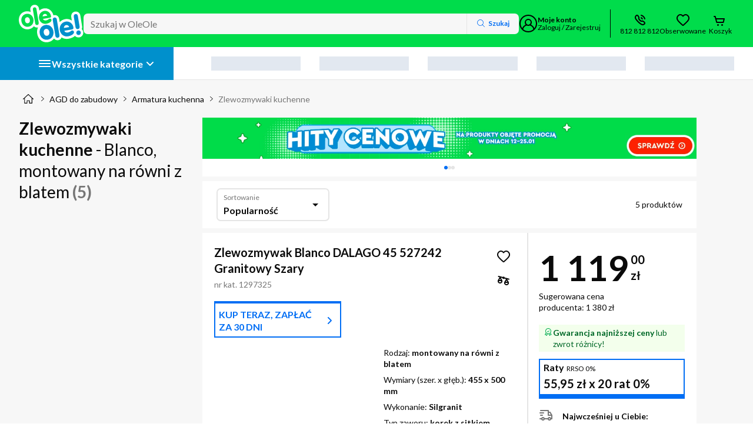

--- FILE ---
content_type: text/html; charset=utf-8
request_url: https://www.oleole.pl/zlewozmywaki,_blanco,typ!montowany-na-rowni-z-blatem.bhtml
body_size: 166381
content:
<!DOCTYPE html><html lang="pl" data-beasties-container><head>
    
    
    
    
    <link rel="manifest" href="/manifest.webmanifest">
    <meta charset="utf-8"><base href="/"><title>Zlewozmywaki kuchenne Blanco - Rodzaj: montowany na równi z blatem - Ceny, Opinie w sklepie OleOle</title><meta name="description" content="Zlewozmywaki kuchenne Blanco w OLEOLE - Poznaj naszą ofertę Towarów z kategorii Zlewozmywaki kuchenne. W ofercie m.in. Blanco DALAGO 45 527242 Granitowy Szary, Blanco LANTOS 6-IF 516676 Stalowy Srebrny. Sprawdź Zlewozmywaki kuchenne Blanco w OLEOLE"><meta name="robots" content="index,follow"><meta name="viewport" content="width=device-width, initial-scale=1"><meta name="google-site-verification" content="LebRsXW4fJyCb_yRGdMc4aqITpJQVvSlCvxl3po4HX4"><meta name="google-site-verification" content="AmLrglcY3y_Wr3vGg0e2UXkxiN1B_5A7GQjHsjTgLZ4"><meta name="msvalidate.01" content="E3DFB86A02E616BDE7075B6E6B9F1F1E"><meta name="google-site-verification" content="LebRsXW4fJyCb_yRGdMc4aqITpJQVvSlCvxl3po4HX4"><meta name="google-site-verification" content="AmLrglcY3y_Wr3vGg0e2UXkxiN1B_5A7GQjHsjTgLZ4"><meta name="msvalidate.01" content="E3DFB86A02E616BDE7075B6E6B9F1F1E"><meta name="Author" content="OLEOLE"><meta property="og:title" content="Zlewozmywaki kuchenne Blanco - Rodzaj: montowany na równi z blatem - Ceny, Opinie w sklepie OleOle"><meta property="og:url" content="https://www.oleole.pl/zlewozmywaki,_blanco,typ!montowany-na-rowni-z-blatem.bhtml"><meta property="og:type" content="listing"><meta property="og:description" content="Zlewozmywaki kuchenne Blanco w OLEOLE - Poznaj naszą ofertę Towarów z kategorii Zlewozmywaki kuchenne. W ofercie m.in. Blanco DALAGO 45 527242 Granitowy Szary, Blanco LANTOS 6-IF 516676 Stalowy Srebrny. Sprawdź Zlewozmywaki kuchenne Blanco w OLEOLE"><meta property="og:image" content="https://www.oleole.pl/socialMediaPhoto.ltr?plu=1297325&amp;listing=true"><meta property="twitter:title" content="Zlewozmywaki kuchenne Blanco - Rodzaj: montowany na równi z blatem - Ceny, Opinie w sklepie OleOle"><meta property="twitter:url" content="https://www.oleole.pl/zlewozmywaki,_blanco,typ!montowany-na-rowni-z-blatem.bhtml"><meta property="twitter:description" content="Zlewozmywaki kuchenne Blanco w OLEOLE - Poznaj naszą ofertę Towarów z kategorii Zlewozmywaki kuchenne. W ofercie m.in. Blanco DALAGO 45 527242 Granitowy Szary, Blanco LANTOS 6-IF 516676 Stalowy Srebrny. Sprawdź Zlewozmywaki kuchenne Blanco w OLEOLE"><meta property="twitter:image" content="https://www.oleole.pl/socialMediaPhoto.ltr?plu=1297325&amp;listing=true"><meta http-equiv="x-dns-prefetch-control" content="on"><meta http-equiv="content-type" content="text/html; charset=UTF-8"><link rel="canonical" href="https://www.oleole.pl/zlewozmywaki,_blanco,typ!montowany-na-rowni-z-blatem.bhtml"><link rel="icon" type="image/x-icon" href="/static-assets/favicon.b4d1.ico">

    
    
    

    <link rel="preconnect" href="https://fonts.googleapis.com">
    <link rel="preconnect" href="https://fonts.gstatic.com" crossorigin>

    <!-- verification tags -->
    
    
    
    <script type="application/ld+json" id="online-store-schema" data-ot-ignore>
      {
        "@context": "https://schema.org/",
        "@type": "OnlineStore",
        "logo": "https://www.oleole.pl/static-assets/logo-v2.svg",
        "name": "OleOle",
        "url": "https://www.oleole.pl",
        "sameAs": [
          "https://www.facebook.com/OleOlepl/",
          "https://www.youtube.com/channel/UCzd7v14M3hbhy2GKwcMFVuA"
        ],
        "contactPoint": {
          "contactType": "Customer Service",
          "telephone": "+48812812812"
        },
        "hasMerchantReturnPolicy": {
          "@type": "MerchantReturnPolicy",
          "returnPolicyCountry": "PL",
          "applicableCountry": "PL",
          "returnPolicyCategory": "https://schema.org/MerchantReturnFiniteReturnWindow",
          "merchantReturnDays": 14,
          "refundType": "fullRefund",
          "returnMethod": "https://schema.org/ReturnByMail",
          "returnFees": "https://schema.org/FreeReturn"
        }
      }
    </script><script type="application/ld+json" id="breadcrumb-schema">{"@context":"https://schema.org","@type":"BreadcrumbList","itemListElement":[{"@type":"ListItem","position":1,"item":{"name":"OleOle.pl","@id":"https://www.oleole.pl/"}},{"@type":"ListItem","position":2,"item":{"name":"AGD do zabudowy","@id":"www.oleole.pl/agd-do-zabudowy.bhtml"}},{"@type":"ListItem","position":3,"item":{"name":"Armatura kuchenna","@id":"www.oleole.pl/armatura-kuchenna.bhtml"}},{"@type":"ListItem","position":4,"item":{"name":"Zlewozmywaki kuchenne"}}]}</script><script type="application/ld+json" id="product-listing-schema">{"@context":"http://schema.org/","@type":"ItemList","itemListElement":[{"@context":"https://schema.org","@type":"ListItem","position":1,"item":{"@context":"https://schema.org","@type":"Product","name":"Zlewozmywak Blanco DALAGO 45 527242 Granitowy Szary","url":"www.oleole.pl/zlewozmywaki/blanco-dalago-45-527242-szary-granitowy-montowany-na-rowni-z-blatem.bhtml","category":{"@type":"URL","value":"www.oleole.pl/zlewozmywaki.bhtml"},"image":["https://f00.osfr.pl/foto/7/129429117289/d62732d269cd02389850904b9c70640d/blanco-dalago-45-527242-szary-granitowy-montowany-na-rowni-z-blatem,129429117289_2.webp","https://f00.osfr.pl/foto/7/129429117289/ac669c007175a300818b43a3800063dd/blanco-dalago-45-527242-szary-granitowy-montowany-na-rowni-z-blatem,129429117289_2.webp","https://f00.osfr.pl/foto/7/129429117289/cb08f828203462f28869c1a8e4df6844/blanco-dalago-45-527242-szary-granitowy-montowany-na-rowni-z-blatem,129429117289_2.webp","https://f00.osfr.pl/foto/7/129429117289/6373334d3b50ccda8c04d94e436a6f3e/blanco-dalago-45-527242-szary-granitowy-montowany-na-rowni-z-blatem,129429117289_2.webp"],"description":"Zlewozmywak Blanco DALAGO 45 527242 Granitowy Szary w OleOle. Rodzaj: montowany na równi z blatem, Wymiary (szer. x głęb.): 455  x 500  mm, Wykonanie: Silgranit, Typ zaworu: korek z sitkiem... Zobacz w OleOle!","brand":{"@type":"Brand","name":"Blanco"},"sku":"1297325","gtin13":"4020684784337","offers":{"@type":"Offer","priceCurrency":"PLN","price":1119,"priceValidUntil":"2026-01-18","itemCondition":"http://schema.org/NewCondition","availability":"http://schema.org/InStock","url":"www.oleole.pl/zlewozmywaki/blanco-dalago-45-527242-szary-granitowy-montowany-na-rowni-z-blatem.bhtml","seller":{"@type":"Organization","name":"OleOle"},"shippingDetails":{"@type":"OfferShippingDetails","shippingRate":{"@type":"MonetaryAmount","minValue":0,"maxValue":50,"currency":"PLN"},"shippingDestination":{"@type":"DefinedRegion","addressCountry":"PL"},"deliveryTime":{"@type":"ShippingDeliveryTime","handlingTime":{"@type":"QuantitativeValue","minValue":0,"maxValue":1,"unitCode":"DAY"},"transitTime":{"@type":"QuantitativeValue","minValue":1,"maxValue":2,"unitCode":"DAY"}}},"hasMerchantReturnPolicy":{"@type":"MerchantReturnPolicy","applicableCountry":"PL","returnPolicyCategory":"https://schema.org/MerchantReturnFiniteReturnWindow","merchantReturnDays":14,"returnMethod":"https://schema.org/ReturnByMail","returnFees":"https://schema.org/FreeReturn"}}}},{"@context":"https://schema.org","@type":"ListItem","position":2,"item":{"@context":"https://schema.org","@type":"Product","name":"Zlewozmywak Blanco LANTOS 6-IF 516676 Stalowy Srebrny","url":"www.oleole.pl/zlewozmywaki/blanco-lantos-6-if-516676.bhtml","category":{"@type":"URL","value":"www.oleole.pl/zlewozmywaki.bhtml"},"image":["https://f00.osfr.pl/foto/5/7950642412/cd02b089d55e12b4510632894b03b460/blanco-lantos-6-if-516676,7950642412_2.webp","https://f00.osfr.pl/foto/5/7950642412/6870146b2d97287f8cbbec67a90c8cdf/blanco-lantos-6-if-516676,7950642412_2.webp","https://f00.osfr.pl/foto/5/7950642412/82584a60b7f9d5fa785968adb7f46565/blanco-lantos-6-if-516676,7950642412_2.webp","https://f00.osfr.pl/foto/5/7950642412/9265d490daf36e02bf986cd70e57add1/blanco-lantos-6-if-516676,7950642412_2.webp","https://f00.osfr.pl/foto/5/7950642412/f8f29b6b82bb5e92e87de68537b6eac5/blanco-lantos-6-if-516676,7950642412_2.webp","https://f00.osfr.pl/foto/5/7950642412/737fba862af415478670cdea808abe64/blanco-lantos-6-if-516676,7950642412_2.webp"],"description":"Zlewozmywak Blanco LANTOS 6-IF 516676 Stalowy Srebrny w OleOle. Rodzaj: montowany na równi z blatem, Wymiary (szer. x głęb.): 593  x 488  mm, Zlewozmywak odwracalny: tak, Wykonanie: stal szlachetna (szczotkowana), Typ zaworu: korek z sitkiem... Zobacz w OleOle!","brand":{"@type":"Brand","name":"Blanco"},"sku":"1029380","gtin13":"4020684488815","offers":{"@type":"Offer","priceCurrency":"PLN","price":1339,"priceValidUntil":"2026-01-18","itemCondition":"http://schema.org/NewCondition","availability":"http://schema.org/InStock","url":"www.oleole.pl/zlewozmywaki/blanco-lantos-6-if-516676.bhtml","seller":{"@type":"Organization","name":"OleOle"},"shippingDetails":{"@type":"OfferShippingDetails","shippingRate":{"@type":"MonetaryAmount","minValue":0,"maxValue":50,"currency":"PLN"},"shippingDestination":{"@type":"DefinedRegion","addressCountry":"PL"},"deliveryTime":{"@type":"ShippingDeliveryTime","handlingTime":{"@type":"QuantitativeValue","minValue":0,"maxValue":1,"unitCode":"DAY"},"transitTime":{"@type":"QuantitativeValue","minValue":1,"maxValue":14,"unitCode":"DAY"}}},"hasMerchantReturnPolicy":{"@type":"MerchantReturnPolicy","applicableCountry":"PL","returnPolicyCategory":"https://schema.org/MerchantReturnFiniteReturnWindow","merchantReturnDays":14,"returnMethod":"https://schema.org/ReturnByMail","returnFees":"https://schema.org/FreeReturn"}}}},{"@context":"https://schema.org","@type":"ListItem","position":3,"item":{"@context":"https://schema.org","@type":"Product","name":"Zlewozmywak Blanco ETAGON 700IF 524272 Stalowy","url":"www.oleole.pl/zlewozmywaki/blanco-etagon-700if-524272-stal.bhtml","category":{"@type":"URL","value":"www.oleole.pl/zlewozmywaki.bhtml"},"image":["https://f00.osfr.pl/foto/4/52430421833/4e86dd94e36a13b2818da9b3848c2ce1/blanco-etagon-700if-524272-stal,52430421833_2.webp","https://f00.osfr.pl/foto/4/52430421833/d13d0f24aca109c77cad287c3f96c27d/blanco-etagon-700if-524272-stal,52430421833_2.webp"],"description":"Zlewozmywak Blanco ETAGON 700IF 524272 Stalowy w OleOle. Rodzaj: montowany na równi z blatem, Wymiary (szer. x głęb.): 740  x 440  mm, Wykonanie: stal szlachetna (polerowana), Typ zaworu: korek z sitkiem... Zobacz w OleOle!","brand":{"@type":"Brand","name":"Blanco"},"sku":"1204524","gtin13":"4020684695602","offers":{"@type":"Offer","priceCurrency":"PLN","price":2169,"priceValidUntil":"2026-01-18","itemCondition":"http://schema.org/NewCondition","availability":"http://schema.org/InStock","url":"www.oleole.pl/zlewozmywaki/blanco-etagon-700if-524272-stal.bhtml","seller":{"@type":"Organization","name":"OleOle"},"shippingDetails":{"@type":"OfferShippingDetails","shippingRate":{"@type":"MonetaryAmount","minValue":0,"maxValue":50,"currency":"PLN"},"shippingDestination":{"@type":"DefinedRegion","addressCountry":"PL"},"deliveryTime":{"@type":"ShippingDeliveryTime","handlingTime":{"@type":"QuantitativeValue","minValue":0,"maxValue":1,"unitCode":"DAY"},"transitTime":{"@type":"QuantitativeValue","minValue":1,"maxValue":14,"unitCode":"DAY"}}},"hasMerchantReturnPolicy":{"@type":"MerchantReturnPolicy","applicableCountry":"PL","returnPolicyCategory":"https://schema.org/MerchantReturnFiniteReturnWindow","merchantReturnDays":14,"returnMethod":"https://schema.org/ReturnByMail","returnFees":"https://schema.org/FreeReturn"}}}},{"@context":"https://schema.org","@type":"ListItem","position":4,"item":{"@context":"https://schema.org","@type":"Product","name":"Zlewozmywak Blanco ETAGON 700IFXA 524274 Stalowy","url":"www.oleole.pl/zlewozmywaki/blanco-etagon-700ifxa-524274-stal.bhtml","category":{"@type":"URL","value":"www.oleole.pl/zlewozmywaki.bhtml"},"image":["https://f00.osfr.pl/foto/3/52432307265/c8d80981203b037e291348a931dd0520/blanco-etagon-700ifxa-524274-stal,52432307265_2.webp","https://f00.osfr.pl/foto/3/52432307265/d13d0f24aca109c77cad287c3f96c27d/blanco-etagon-700ifxa-524274-stal,52432307265_2.webp"],"description":"Zlewozmywak Blanco ETAGON 700IFXA 524274 Stalowy w OleOle. Rodzaj: montowany na równi z blatem, Wymiary (szer. x głęb.): 740  x 500  mm, Wykonanie: stal szlachetna (polerowana), Typ zaworu: korek z sitkiem... Zobacz w OleOle!","brand":{"@type":"Brand","name":"Blanco"},"sku":"1204525","gtin13":"4020684695626","offers":{"@type":"Offer","priceCurrency":"PLN","price":2579,"priceValidUntil":"2026-01-18","itemCondition":"http://schema.org/NewCondition","url":"www.oleole.pl/zlewozmywaki/blanco-etagon-700ifxa-524274-stal.bhtml","seller":{"@type":"Organization","name":"OleOle"},"shippingDetails":{"@type":"OfferShippingDetails","shippingRate":{"@type":"MonetaryAmount","minValue":0,"maxValue":50,"currency":"PLN"},"shippingDestination":{"@type":"DefinedRegion","addressCountry":"PL"},"deliveryTime":{"@type":"ShippingDeliveryTime","handlingTime":{"@type":"QuantitativeValue","minValue":0,"maxValue":1,"unitCode":"DAY"},"transitTime":{"@type":"QuantitativeValue","minValue":1,"maxValue":14,"unitCode":"DAY"}}},"hasMerchantReturnPolicy":{"@type":"MerchantReturnPolicy","applicableCountry":"PL","returnPolicyCategory":"https://schema.org/MerchantReturnFiniteReturnWindow","merchantReturnDays":14,"returnMethod":"https://schema.org/ReturnByMail","returnFees":"https://schema.org/FreeReturn"}}}},{"@context":"https://schema.org","@type":"ListItem","position":5,"item":{"@context":"https://schema.org","@type":"Product","name":"Zlewozmywak Blanco DALAGO 45 527059 Granitowy Biały","url":"www.oleole.pl/zlewozmywaki/blanco-dalago-45-527059-bialy-granitowy-montowany-na-rowni-z-blatem.bhtml","category":{"@type":"URL","value":"www.oleole.pl/zlewozmywaki.bhtml"},"image":["https://f00.osfr.pl/foto/2/129429607433/36f4acf1e27fb39293d8c596b7a46be0/blanco-dalago-45-527059-bialy-granitowy-montowany-na-rowni-z-blatem,129429607433_2.webp","https://f00.osfr.pl/foto/2/129429607433/ac669c007175a300818b43a3800063dd/blanco-dalago-45-527059-bialy-granitowy-montowany-na-rowni-z-blatem,129429607433_2.webp","https://f00.osfr.pl/foto/2/129429607433/cb08f828203462f28869c1a8e4df6844/blanco-dalago-45-527059-bialy-granitowy-montowany-na-rowni-z-blatem,129429607433_2.webp","https://f00.osfr.pl/foto/2/129429607433/6373334d3b50ccda8c04d94e436a6f3e/blanco-dalago-45-527059-bialy-granitowy-montowany-na-rowni-z-blatem,129429607433_2.webp"],"description":"Zlewozmywak Blanco DALAGO 45 527059 Granitowy Biały w OleOle. Rodzaj: montowany na równi z blatem, Wymiary (szer. x głęb.): 455  x 500  mm, Wykonanie: Silgranit, Typ zaworu: korek z sitkiem... Zobacz w OleOle!","brand":{"@type":"Brand","name":"Blanco"},"sku":"1297093","gtin13":"4020684786058","offers":{"@type":"Offer","priceCurrency":"PLN","price":1119,"priceValidUntil":"2026-01-18","itemCondition":"http://schema.org/NewCondition","url":"www.oleole.pl/zlewozmywaki/blanco-dalago-45-527059-bialy-granitowy-montowany-na-rowni-z-blatem.bhtml","seller":{"@type":"Organization","name":"OleOle"},"shippingDetails":{"@type":"OfferShippingDetails","shippingRate":{"@type":"MonetaryAmount","minValue":0,"maxValue":50,"currency":"PLN"},"shippingDestination":{"@type":"DefinedRegion","addressCountry":"PL"},"deliveryTime":{"@type":"ShippingDeliveryTime","handlingTime":{"@type":"QuantitativeValue","minValue":0,"maxValue":1,"unitCode":"DAY"},"transitTime":{"@type":"QuantitativeValue","minValue":1,"maxValue":14,"unitCode":"DAY"}}},"hasMerchantReturnPolicy":{"@type":"MerchantReturnPolicy","applicableCountry":"PL","returnPolicyCategory":"https://schema.org/MerchantReturnFiniteReturnWindow","merchantReturnDays":14,"returnMethod":"https://schema.org/ReturnByMail","returnFees":"https://schema.org/FreeReturn"}}}}]}</script>
  <style>:root{--primary-10:#016ef4;--primary-20:#076ae5;--primary-30:#2184fe;--primary-40:#6badfe;--primary-50:#b5d6ff;--primary-60:#cee4ff;--primary-70:#e6f1ff;--secondary-10:#00f154;--secondary-20:#00da21;--secondary-30:#65f579;--secondary-40:#9cf9a3;--secondary-50:#c6fcc8;--secondary-60:#e9fee9;--tertiary-10:#e40414;--tertiary-20:#cd0412;--tertiary-30:#e93643;--tertiary-40:#ec4f5a;--grey-10:#767676;--grey-20:#929292;--grey-30:#afafaf;--grey-40:#e5e5e5;--grey-50:#f1f1f1;--grey-60:#f7f7f7;--badge-10:#6eb040;--badge-20:#289299;--badge-30:#0ca3f5;--badge-40:#8038f8;--badge-50:#d82aa0;--badge-60:#f50a1b;--badge-70:#feb908;--rectangle-badge-10:#e30613;--rectangle-badge-20:#00dc4b;--rectangle-badge-30:#0090cc;--brand-10:#00dc4b;--brand-20:#0090cc;--brand-30:#ebebeb;--success-10:#00ab4f;--success-20:#006828;--success-30:#f3ffec;--warning-10:#ff781e;--warning-20:#ab4500;--warning-30:#fff2e9;--alert-10:#f55858;--alert-20:#bc0b0b;--alert-30:#fff7f7;--info-10:#473db2;--info-20:#c8c5e8;--info-30:#f7f6ff;--info-alt-10:#016ef4;--info-alt-20:#0a0a0a;--info-alt-30:#e6f1ff;--state-default:var(--grey-40);--state-hover:var(--grey-30);--state-focus:var(--primary-10);--state-active:var(--primary-10);--state-disabled:var(--grey-50);--state-disabled-text:var(--grey-10);--state-error:var(--alert-10);--state-highlighted:var(--primary-10);--state-focus-primary:#164194;--state-focus-secondary:var(--system-negative);--system-default:#0a0a0a;--system-negative:#fff;--system-background:#fff;--system-link:var(--primary-10);--system-link-visited:#5d1993;--promo-type-default:#e40414;--promo-layout-default:#0d0194;--promo-layout-background:#e6f1ff;--special-outlet:#108cff;--stars-active:#fed808;--stars-disabled:#dcdcdc;--rating-1:#e40414;--rating-2:#ff781e;--rating-3:#feb908;--rating-4:#00ab4f;--rating-5:#00ab4f;--sm-10:#007f86;--sm-20:#34a4aa;--sm-30:#f3feff;--highlighted-contrast:#0a0a0a;--highlighted-contrast-bg:#00dc4b;--highlighted-contrast-cover:#02b840;--highlighted-contrast-gradient:linear-gradient(90deg, rgba(0, 220, 75, .9) 0%, rgba(0, 220, 75, 0) 100%);--category-btn-text:var(--system-negative);--category-btn-default:var(--rectangle-badge-30);--category-btn-focus:var(--rectangle-badge-30);--category-btn-hover:var(--primary-30);--category-btn-pressed:var(--primary-30);--category-btn-sticky-default:var(--rectangle-badge-20);--category-btn-sticky-text-default:var(--system-default);--category-btn-sticky-focus:var(--rectangle-badge-20);--category-btn-sticky-text-focus:var(--system-default);--category-btn-sticky-hover:var(--rectangle-badge-30);--category-btn-sticky-text-hover:var(--system-negative);--category-btn-sticky-pressed:var(--system-negative);--category-btn-sticky-text-pressed:var(--system-default);--price-default:var(--tertiary-10);--font-type-default:Lato, -apple-system, Helvetica, Arial, sans-serif;--border--default:inset 0 0 0 2px var(--state-default);--border--hover:inset 0 0 0 2px var(--state-hover);--border--focus:0 0 2px 2px rgba(8, 118, 254, .3), inset 0 0 0 2px var(--state-focus);--border--active:inset 0 0 0 2px var(--system-default);--border--error:inset 0 0 0 2px var(--state-error);--border--disabled:inset 0 0 0 2px var(--state-default);--border--highlighted:inset 0 0 0 2px var(--state-highlighted);--border--white:inset 0 0 0 2px var(--system-negative);--shadow-box:0 10px 20px rgba(48, 49, 51, .07), 0 2px 7px rgba(40, 41, 42, .1);--shadow-layer--top:0 1px 7px rgba(0, 0, 0, .08), 0 1px 1px rgba(0, 0, 0, .03);--shadow-layer--middle:0 10px 20px rgba(48, 49, 51, .07), 0 2px 7px rgba(40, 41, 42, .1);--shadow-layer--bottom:0 -1px 7px rgba(0, 0, 0, .08), 0 -1px 1px rgba(0, 0, 0, .03);--shadow-control--light:0px 2px 4px 0 rgba(48, 49, 51, .08), 0 1px 1px 0 rgba(48, 49, 51, .12);--shadow-control--medium:0px 3px 6px 0 rgba(48, 49, 51, .12), 0 1px 2px 0 rgba(48, 49, 51, .16);--shadow-control--strong:0px 4px 8px 0 rgba(48, 49, 51, .16), 0 1px 3px 0 rgba(48, 49, 51, .2);--shadow-control--strong-border:0px 4px 8px 0 rgba(48, 49, 51, .16), 0 1px 3px 0 rgba(48, 49, 51, .2), 0 0 0 1px #e5e5e5 inset;--shadow-control--medium-border:0px 3px 6px 0 rgba(48, 49, 51, .12), 0 1px 2px 0 rgba(48, 49, 51, .16), 0 0 0 1px #e5e5e5 inset;--shadow-control--light-border:0px 2px 4px 0 rgba(48, 49, 51, .08), 0 1px 1px 0 rgba(48, 49, 51, .12), 0 0 0 1px #e5e5e5 inset;--shadow-control--strong-border-focus:0px 4px 8px 0 rgba(48, 49, 51, .16), 0 1px 3px 0 rgba(48, 49, 51, .2), 0 0 2px 2px rgba(1, 110, 244, .3), 0 0 0 2px #016ef4 inset;--shadow-control--medium-border-focus:0px 3px 6px 0 rgba(48, 49, 51, .12), 0 1px 2px 0 rgba(48, 49, 51, .16), 0 0 2px 2px rgba(1, 110, 244, .3), 0 0 0 2px #016ef4 inset;--shadow-control--light-border-focus:0px 2px 4px 0 rgba(48, 49, 51, .08), 0 1px 1px 0 rgba(48, 49, 51, .12), 0 0 2px 2px rgba(1, 110, 244, .3), 0 0 0 2px #016ef4 inset;--shadow-control--strong-border-pressed:0px 4px 8px 0 rgba(48, 49, 51, .16), 0 1px 3px 0 rgba(48, 49, 51, .2), 0 0 0 2px rgb(0, 0, 0) inset;--shadow-tab--inactive-left:inset -4px -4px 10px rgba(0, 0, 0, .15);--shadow-tab--inactive-right:inset 4px -4px 10px rgba(0, 0, 0, .15);--shadow-tab--active-left:2px -3px 5px rgba(0, 0, 0, .14);--shadow-tab--active-right:-3px -4px 5px rgba(0, 0, 0, .14);--main-1:1rem;--main-2:2rem;--main-3:3rem;--main-4:4rem;--main-5:5rem;--main-6:6rem;--main-7:7rem;--main-8:8rem;--main-9:9rem;--main-10:10rem;--main-11:11rem;--main-12:12rem;--main-13:13rem;--alt-1:1.5rem;--alt-2:3rem;--alt-3:4.5rem;--alt-4:6rem;--alt-5:7.5rem;--alt-6:9rem;--alt-7:10.5rem;--alt-8:12rem;--alt-9:13.5rem;--alt-10:15rem;--alt-11:16.5rem;--alt-12:18rem;--alt-13:19.5rem;--icon-scale-1:1rem;--icon-scale-2:1.5rem;--icon-scale-3:2rem;--button-scale-1:2rem;--button-scale-2:2.5rem;--button-scale-3:3rem;--space-1:.25rem;--space-2:.5rem;--space-3:.75rem;--space-4:1rem;--space-5:1.25rem;--space-6:1.5rem;--space-7:2rem;--space-8:2.25rem;--space-9:2.5rem;--space-10:3rem;--space-11:4rem;--space-12:7.5rem;--radius-default:4px;--radius-box:7px;--radius-layer:16px;--radius-big:48px;--radius-button:100px;--radius-circle:50%;--container-margin-large:2rem;--container-margin-default:1rem;--container-margin-small:.5rem;--breakpoint-1:375px;--breakpoint-2:400px;--breakpoint-3:480px;--breakpoint-4:600px;--breakpoint-5:720px;--breakpoint-6:840px;--breakpoint-7:960px;--breakpoint-8:1024px;--breakpoint-9:1280px;--breakpoint-10:1440px;--breakpoint-11:1600px;--breakpoint-12:1920px;--grid--gutter-mobile:1rem;--grid--margin-mobile:1rem;--grid--gutter-desktop:2rem;--grid--margin-desktop:2rem;--cta-primary-text-color:var(--system-negative);--cta-primary-default-bg-color:var(--primary-10);--cta-primary-hover-bg-color:var(--primary-30);--cta-primary-focus-bg-color:var(--primary-40);--cta-primary-pressed-bg-color:var(--primary-20);--cta-secondary-text-color:var(--system-default);--cta-secondary-default-bg-color:var(--secondary-10);--cta-secondary-hover-bg-color:var(--secondary-30);--cta-secondary-focus-bg-color:var(--secondary-40);--cta-secondary-pressed-bg-color:var(--secondary-20);--cta-white-text-color:var(--primary-10);--cta-white-default-bg-color:var(--system-background);--cta-white-hover-bg-color:var(--primary-70);--cta-white-focus-bg-color:var(--primary-40);--cta-white-pressed-bg-color:var(--primary-50);--cta-tertiary-text-color:var(--system-negative);--cta-tertiary-default-bg-color:var(--tertiary-10);--cta-tertiary-hover-bg-color:var(--tertiary-30);--cta-tertiary-focus-bg-color:var(--tertiary-40);--cta-tertiary-pressed-bg-color:var(--tertiary-20);--cta-transparent-text-color:var(--primary-10);--cta-transparent-hover-text-color:var(--primary-30);--cta-transparent-pressed-text-color:var(--primary-20);--cta-disabled-bg-color:var(--state-disabled);--cta-disabled-text-color:var(--state-disabled-text);--ref-color-link:var(--primary-10);--ref-color-link-hover:var(--primary-30);--ref-color-link-focus:var(--primary-10);--ref-color-link-pressed:var(--primary-20);--ref-color-link-disabled:var(--state-disabled-text);--ref-color-default:var(--system-default);--ref-color-default-focus:var(--system-default);--ref-color-default-pressed:var(--grey-20);--ref-color-default-disabled:var(--grey-10);--ref-color-white:var(--system-negative);--ref-color-white-focus:var(--system-negative);--ref-color-white-pressed:var(--grey-40);--ref-color-white-disabled:var(--grey-30);--nacho-background-color:var(--system-background);--nacho-text-color:var(--primary-10);--nacho-disabled-background-color:var(--grey-50);--nacho-disabled-text-color:var(--grey-10);--taco-background-color:var(--system-background);--taco-text-color:var(--primary-10);--taco-hover-background-color:var(--primary-70);--taco-hover-text-color:var(--primary-10);--taco-pressed-background-color:var(--primary-50);--taco-pressed-text-color:var(--primary-10);--taco-disabled-background-color:var(--grey-50);--taco-disabled-text-color:var(--grey-10);--radio-default-bg-color:var(--system-background);--radio-default-border-color:var(--grey-20);--radio-hover-ripple-color:var(--grey-50);--radio-focus-ripple-color:var(--grey-40);--radio-pressed-ripple-color:var(--grey-30);--radio-checked-bg-color:var(--system-default);--radio-checked-border-color:var(--system-default);--radio-checked-hover-ripple-color:var(--grey-50);--radio-checked-focus-ripple-color:var(--grey-40);--radio-checked-pressed-ripple-color:var(--grey-30);--radio-invalid-bg-color:var(--alert-30);--radio-invalid-border-color:var(--alert-10);--radio-disabled-bg-color:var(--grey-50);--radio-disabled-border-color:var(--grey-30);--radio-checked-disabled-border-color:var(--grey-30);--checkbox-default-bg-color:var(--system-background);--checkbox-icon-color:var(--system-negative);--checkbox-default-border-color:var(--grey-20);--checkbox-checked-bg-color:var(--system-default);--checkbox-focused-ripple-color:var(--grey-40);--checkbox-checked-focused-ripple-color:var(--grey-40);--checkbox-hovered-ripple-color:var(--grey-50);--checkbox-checked-hovered-ripple-color:var(--grey-50);--checkbox-pressed-ripple-color:var(--grey-30);--checkbox-checked-pressed-ripple-color:var(--grey-30);--checkbox-invalid-bg-color:var(--alert-30);--checkbox-invalid-border-color:var(--alert-10);--checkbox-invalid-icon-color:var(--alert-10);--checkbox-disabled-bg-color:var(--grey-50);--checkbox-disabled-border-color:var(--grey-30);--checkbox-checked-disabled-bg-color:var(--grey-10);--hint-text-size:.75rem;--hint-line-height:1rem;--hint-color:var(--grey-10);--block-leading-icon-color:var(--grey-10);--sort-control-primary-text-color:var(--system-negative);--sort-control-primary-default-bg-color:var(--primary-10);--sort-control-primary-hover-bg-color:var(--primary-30);--sort-control-primary-focus-bg-color:var(--primary-40);--sort-control-primary-pressed-bg-color:var(--primary-20);--sort-control-secondary-text-color:var(--system-default);--sort-control-secondary-default-bg-color:var(--secondary-10);--sort-control-secondary-hover-bg-color:var(--secondary-30);--sort-control-secondary-focus-bg-color:var(--secondary-40);--sort-control-secondary-pressed-bg-color:var(--secondary-20);--sort-control-white-text-color:var(--system-default);--sort-control-white-default-bg-color:var(--system-background);--sort-control-white-hover-bg-color:var(--grey-60);--sort-control-white-focus-bg-color:var(--grey-40);--sort-control-white-pressed-bg-color:var(--grey-50);--sort-control-tertiary-text-color:var(--system-negative);--sort-control-tertiary-default-bg-color:var(--tertiary-10);--sort-control-tertiary-hover-bg-color:var(--tertiary-30);--sort-control-tertiary-focus-bg-color:var(--tertiary-40);--sort-control-tertiary-pressed-bg-color:var(--tertiary-20);--sort-control-transparent-text-color:var(--system-default);--sort-control-transparent-hover-text-color:var(--primary-30);--sort-control-transparent-pressed-text-color:var(--primary-20);--sort-control-disabled-bg-color:var(--state-disabled);--sort-control-disabled-text-color:var(--state-disabled-text)}html{scrollbar-gutter:stable}.no-script-header-mark{display:block;width:100vw;position:fixed;z-index:1002;top:0;left:0;height:2px}.no-script-msg__container{background-color:var(--alert-30);width:100%;padding:1rem;margin-top:2px}@media (min-width: 1024px){.no-script-msg__container{padding:1.5rem}}.no-script-msg__alert{display:flex;margin-bottom:.5rem}.no-script-msg__icon{height:var(--icon-scale-1);margin-right:.5rem}.no-script-msg__title{color:var(--alert-20);font-weight:700;font-size:.875rem;line-height:1.1875rem}@media (min-width: 1024px){.no-script-msg__title{font-size:1rem;line-height:1.3125rem}}.no-script-msg__description{color:var(--alert-20);font-size:.75rem;line-height:1rem}@media (min-width: 1024px){.no-script-msg__description{font-size:.875rem;line-height:1.1875rem}}</style><style>.badge-container{position:relative;overflow:initial!important}:root{--primary-10: #016ef4;--primary-20: #076ae5;--primary-30: #2184fe;--primary-40: #6badfe;--primary-50: #b5d6ff;--primary-60: #cee4ff;--primary-70: #e6f1ff;--secondary-10: #00f154;--secondary-20: #00da21;--secondary-30: #65f579;--secondary-40: #9cf9a3;--secondary-50: #c6fcc8;--secondary-60: #e9fee9;--tertiary-10: #e40414;--tertiary-20: #cd0412;--tertiary-30: #e93643;--tertiary-40: #ec4f5a;--grey-10: #767676;--grey-20: #929292;--grey-30: #afafaf;--grey-40: #e5e5e5;--grey-50: #f1f1f1;--grey-60: #f7f7f7;--badge-10: #6eb040;--badge-20: #289299;--badge-30: #0ca3f5;--badge-40: #8038f8;--badge-50: #d82aa0;--badge-60: #f50a1b;--badge-70: #feb908;--rectangle-badge-10: #e30613;--rectangle-badge-20: #00dc4b;--rectangle-badge-30: #0090cc;--brand-10: #00dc4b;--brand-20: #0090cc;--brand-30: #ebebeb;--success-10: #00ab4f;--success-20: #006828;--success-30: #f3ffec;--warning-10: #ff781e;--warning-20: #ab4500;--warning-30: #fff2e9;--alert-10: #f55858;--alert-20: #bc0b0b;--alert-30: #fff7f7;--info-10: #473db2;--info-20: #c8c5e8;--info-30: #f7f6ff;--info-alt-10: #016ef4;--info-alt-20: #0a0a0a;--info-alt-30: #e6f1ff;--state-default: var(--grey-40);--state-hover: var(--grey-30);--state-focus: var(--primary-10);--state-active: var(--primary-10);--state-disabled: var(--grey-50);--state-disabled-text: var(--grey-10);--state-error: var(--alert-10);--state-highlighted: var(--primary-10);--state-focus-primary: #164194;--state-focus-secondary: var(--system-negative);--system-default: #0a0a0a;--system-negative: #fff;--system-background: #fff;--system-link: var(--primary-10);--system-link-visited: #5d1993;--promo-type-default: #e40414;--promo-layout-default: #0d0194;--promo-layout-background: #e6f1ff;--special-outlet: #108cff;--stars-active: #fed808;--stars-disabled: #dcdcdc;--rating-1: #e40414;--rating-2: #ff781e;--rating-3: #feb908;--rating-4: #00ab4f;--rating-5: #00ab4f;--sm-10: #007f86;--sm-20: #34a4aa;--sm-30: #f3feff;--highlighted-contrast: #0a0a0a;--highlighted-contrast-bg: #00dc4b;--highlighted-contrast-cover: #02b840;--highlighted-contrast-gradient: linear-gradient(90deg, rgba(0, 220, 75, .9) 0%, rgba(0, 220, 75, 0) 100%);--category-btn-text: var(--system-negative);--category-btn-default: var(--rectangle-badge-30);--category-btn-focus: var(--rectangle-badge-30);--category-btn-hover: var(--primary-30);--category-btn-pressed: var(--primary-30);--category-btn-sticky-default: var(--rectangle-badge-20);--category-btn-sticky-text-default: var(--system-default);--category-btn-sticky-focus: var(--rectangle-badge-20);--category-btn-sticky-text-focus: var(--system-default);--category-btn-sticky-hover: var(--rectangle-badge-30);--category-btn-sticky-text-hover: var(--system-negative);--category-btn-sticky-pressed: var(--system-negative);--category-btn-sticky-text-pressed: var(--system-default);--price-default: var(--tertiary-10);--font-type-default: Lato, -apple-system, Helvetica, Arial, sans-serif;--border--default: inset 0 0 0 2px var(--state-default);--border--hover: inset 0 0 0 2px var(--state-hover);--border--focus: 0 0 2px 2px rgba(8, 118, 254, .3), inset 0 0 0 2px var(--state-focus);--border--active: inset 0 0 0 2px var(--system-default);--border--error: inset 0 0 0 2px var(--state-error);--border--disabled: inset 0 0 0 2px var(--state-default);--border--highlighted: inset 0 0 0 2px var(--state-highlighted);--border--white: inset 0 0 0 2px var(--system-negative);--shadow-box: 0 10px 20px rgba(48, 49, 51, .07), 0 2px 7px rgba(40, 41, 42, .1);--shadow-layer--top: 0 1px 7px rgba(0, 0, 0, .08), 0 1px 1px rgba(0, 0, 0, .03);--shadow-layer--middle: 0 10px 20px rgba(48, 49, 51, .07), 0 2px 7px rgba(40, 41, 42, .1);--shadow-layer--bottom: 0 -1px 7px rgba(0, 0, 0, .08), 0 -1px 1px rgba(0, 0, 0, .03);--shadow-control--light: 0px 2px 4px 0 rgba(48, 49, 51, .08), 0 1px 1px 0 rgba(48, 49, 51, .12);--shadow-control--medium: 0px 3px 6px 0 rgba(48, 49, 51, .12), 0 1px 2px 0 rgba(48, 49, 51, .16);--shadow-control--strong: 0px 4px 8px 0 rgba(48, 49, 51, .16), 0 1px 3px 0 rgba(48, 49, 51, .2);--shadow-control--strong-border: 0px 4px 8px 0 rgba(48, 49, 51, .16), 0 1px 3px 0 rgba(48, 49, 51, .2), 0 0 0 1px #e5e5e5 inset;--shadow-control--medium-border: 0px 3px 6px 0 rgba(48, 49, 51, .12), 0 1px 2px 0 rgba(48, 49, 51, .16), 0 0 0 1px #e5e5e5 inset;--shadow-control--light-border: 0px 2px 4px 0 rgba(48, 49, 51, .08), 0 1px 1px 0 rgba(48, 49, 51, .12), 0 0 0 1px #e5e5e5 inset;--shadow-control--strong-border-focus: 0px 4px 8px 0 rgba(48, 49, 51, .16), 0 1px 3px 0 rgba(48, 49, 51, .2), 0 0 2px 2px rgba(1, 110, 244, .3), 0 0 0 2px #016ef4 inset;--shadow-control--medium-border-focus: 0px 3px 6px 0 rgba(48, 49, 51, .12), 0 1px 2px 0 rgba(48, 49, 51, .16), 0 0 2px 2px rgba(1, 110, 244, .3), 0 0 0 2px #016ef4 inset;--shadow-control--light-border-focus: 0px 2px 4px 0 rgba(48, 49, 51, .08), 0 1px 1px 0 rgba(48, 49, 51, .12), 0 0 2px 2px rgba(1, 110, 244, .3), 0 0 0 2px #016ef4 inset;--shadow-control--strong-border-pressed: 0px 4px 8px 0 rgba(48, 49, 51, .16), 0 1px 3px 0 rgba(48, 49, 51, .2), 0 0 0 2px rgb(0, 0, 0) inset;--shadow-tab--inactive-left: inset -4px -4px 10px rgba(0, 0, 0, .15);--shadow-tab--inactive-right: inset 4px -4px 10px rgba(0, 0, 0, .15);--shadow-tab--active-left: 2px -3px 5px rgba(0, 0, 0, .14);--shadow-tab--active-right: -3px -4px 5px rgba(0, 0, 0, .14);--main-1: 1rem;--main-2: 2rem;--main-3: 3rem;--main-4: 4rem;--main-5: 5rem;--main-6: 6rem;--main-7: 7rem;--main-8: 8rem;--main-9: 9rem;--main-10: 10rem;--main-11: 11rem;--main-12: 12rem;--main-13: 13rem;--alt-1: 1.5rem;--alt-2: 3rem;--alt-3: 4.5rem;--alt-4: 6rem;--alt-5: 7.5rem;--alt-6: 9rem;--alt-7: 10.5rem;--alt-8: 12rem;--alt-9: 13.5rem;--alt-10: 15rem;--alt-11: 16.5rem;--alt-12: 18rem;--alt-13: 19.5rem;--icon-scale-1: 1rem;--icon-scale-2: 1.5rem;--icon-scale-3: 2rem;--button-scale-1: 2rem;--button-scale-2: 2.5rem;--button-scale-3: 3rem;--space-1: .25rem;--space-2: .5rem;--space-3: .75rem;--space-4: 1rem;--space-5: 1.25rem;--space-6: 1.5rem;--space-7: 2rem;--space-8: 2.25rem;--space-9: 2.5rem;--space-10: 3rem;--space-11: 4rem;--space-12: 7.5rem;--radius-default: 4px;--radius-box: 7px;--radius-layer: 16px;--radius-big: 48px;--radius-button: 100px;--radius-circle: 50%;--container-margin-large: 2rem;--container-margin-default: 1rem;--container-margin-small: .5rem;--breakpoint-1: 375px;--breakpoint-2: 400px;--breakpoint-3: 480px;--breakpoint-4: 600px;--breakpoint-5: 720px;--breakpoint-6: 840px;--breakpoint-7: 960px;--breakpoint-8: 1024px;--breakpoint-9: 1280px;--breakpoint-10: 1440px;--breakpoint-11: 1600px;--breakpoint-12: 1920px;--grid--gutter-mobile: 1rem;--grid--margin-mobile: 1rem;--grid--gutter-desktop: 2rem;--grid--margin-desktop: 2rem;--cta-primary-text-color: var(--system-negative);--cta-primary-default-bg-color: var(--primary-10);--cta-primary-hover-bg-color: var(--primary-30);--cta-primary-focus-bg-color: var(--primary-40);--cta-primary-pressed-bg-color: var(--primary-20);--cta-secondary-text-color: var(--system-default);--cta-secondary-default-bg-color: var(--secondary-10);--cta-secondary-hover-bg-color: var(--secondary-30);--cta-secondary-focus-bg-color: var(--secondary-40);--cta-secondary-pressed-bg-color: var(--secondary-20);--cta-white-text-color: var(--primary-10);--cta-white-default-bg-color: var(--system-background);--cta-white-hover-bg-color: var(--primary-70);--cta-white-focus-bg-color: var(--primary-40);--cta-white-pressed-bg-color: var(--primary-50);--cta-tertiary-text-color: var(--system-negative);--cta-tertiary-default-bg-color: var(--tertiary-10);--cta-tertiary-hover-bg-color: var(--tertiary-30);--cta-tertiary-focus-bg-color: var(--tertiary-40);--cta-tertiary-pressed-bg-color: var(--tertiary-20);--cta-transparent-text-color: var(--primary-10);--cta-transparent-hover-text-color: var(--primary-30);--cta-transparent-pressed-text-color: var(--primary-20);--cta-disabled-bg-color: var(--state-disabled);--cta-disabled-text-color: var(--state-disabled-text);--ref-color-link: var(--primary-10);--ref-color-link-hover: var(--primary-30);--ref-color-link-focus: var(--primary-10);--ref-color-link-pressed: var(--primary-20);--ref-color-link-disabled: var(--state-disabled-text);--ref-color-default: var(--system-default);--ref-color-default-focus: var(--system-default);--ref-color-default-pressed: var(--grey-20);--ref-color-default-disabled: var(--grey-10);--ref-color-white: var(--system-negative);--ref-color-white-focus: var(--system-negative);--ref-color-white-pressed: var(--grey-40);--ref-color-white-disabled: var(--grey-30);--nacho-background-color: var(--system-background);--nacho-text-color: var(--primary-10);--nacho-disabled-background-color: var(--grey-50);--nacho-disabled-text-color: var(--grey-10);--taco-background-color: var(--system-background);--taco-text-color: var(--primary-10);--taco-hover-background-color: var(--primary-70);--taco-hover-text-color: var(--primary-10);--taco-pressed-background-color: var(--primary-50);--taco-pressed-text-color: var(--primary-10);--taco-disabled-background-color: var(--grey-50);--taco-disabled-text-color: var(--grey-10);--radio-default-bg-color: var(--system-background);--radio-default-border-color: var(--grey-20);--radio-hover-ripple-color: var(--grey-50);--radio-focus-ripple-color: var(--grey-40);--radio-pressed-ripple-color: var(--grey-30);--radio-checked-bg-color: var(--system-default);--radio-checked-border-color: var(--system-default);--radio-checked-hover-ripple-color: var(--grey-50);--radio-checked-focus-ripple-color: var(--grey-40);--radio-checked-pressed-ripple-color: var(--grey-30);--radio-invalid-bg-color: var(--alert-30);--radio-invalid-border-color: var(--alert-10);--radio-disabled-bg-color: var(--grey-50);--radio-disabled-border-color: var(--grey-30);--radio-checked-disabled-border-color: var(--grey-30);--checkbox-default-bg-color: var(--system-background);--checkbox-icon-color: var(--system-negative);--checkbox-default-border-color: var(--grey-20);--checkbox-checked-bg-color: var(--system-default);--checkbox-focused-ripple-color: var(--grey-40);--checkbox-checked-focused-ripple-color: var(--grey-40);--checkbox-hovered-ripple-color: var(--grey-50);--checkbox-checked-hovered-ripple-color: var(--grey-50);--checkbox-pressed-ripple-color: var(--grey-30);--checkbox-checked-pressed-ripple-color: var(--grey-30);--checkbox-invalid-bg-color: var(--alert-30);--checkbox-invalid-border-color: var(--alert-10);--checkbox-invalid-icon-color: var(--alert-10);--checkbox-disabled-bg-color: var(--grey-50);--checkbox-disabled-border-color: var(--grey-30);--checkbox-checked-disabled-bg-color: var(--grey-10);--hint-text-size: .75rem;--hint-line-height: 1rem;--hint-color: var(--grey-10);--block-leading-icon-color: var(--grey-10);--sort-control-primary-text-color: var(--system-negative);--sort-control-primary-default-bg-color: var(--primary-10);--sort-control-primary-hover-bg-color: var(--primary-30);--sort-control-primary-focus-bg-color: var(--primary-40);--sort-control-primary-pressed-bg-color: var(--primary-20);--sort-control-secondary-text-color: var(--system-default);--sort-control-secondary-default-bg-color: var(--secondary-10);--sort-control-secondary-hover-bg-color: var(--secondary-30);--sort-control-secondary-focus-bg-color: var(--secondary-40);--sort-control-secondary-pressed-bg-color: var(--secondary-20);--sort-control-white-text-color: var(--system-default);--sort-control-white-default-bg-color: var(--system-background);--sort-control-white-hover-bg-color: var(--grey-60);--sort-control-white-focus-bg-color: var(--grey-40);--sort-control-white-pressed-bg-color: var(--grey-50);--sort-control-tertiary-text-color: var(--system-negative);--sort-control-tertiary-default-bg-color: var(--tertiary-10);--sort-control-tertiary-hover-bg-color: var(--tertiary-30);--sort-control-tertiary-focus-bg-color: var(--tertiary-40);--sort-control-tertiary-pressed-bg-color: var(--tertiary-20);--sort-control-transparent-text-color: var(--system-default);--sort-control-transparent-hover-text-color: var(--primary-30);--sort-control-transparent-pressed-text-color: var(--primary-20);--sort-control-disabled-bg-color: var(--state-disabled);--sort-control-disabled-text-color: var(--state-disabled-text)}html{scrollbar-gutter:stable}.no-script-header-mark{display:block;width:100vw;position:fixed;z-index:1002;top:0;left:0;height:2px}.no-script-msg__container{background-color:var(--alert-30);width:100%;padding:1rem;margin-top:2px}@media (min-width: 1024px){.no-script-msg__container{padding:1.5rem}}.no-script-msg__alert{display:flex;margin-bottom:.5rem}.no-script-msg__icon{height:var(--icon-scale-1);margin-right:.5rem}.no-script-msg__title{color:var(--alert-20);font-weight:700;font-size:.875rem;line-height:1.1875rem}@media (min-width: 1024px){.no-script-msg__title{font-size:1rem;line-height:1.3125rem}}.no-script-msg__description{color:var(--alert-20);font-size:.75rem;line-height:1rem}@media (min-width: 1024px){.no-script-msg__description{font-size:.875rem;line-height:1.1875rem}}@media (hover: none){.inp-tap-delay-fix,button,a,input{touch-action:manipulation}}
</style><link rel="stylesheet" href="static-assets/styles.96a255b56639a590.css" media="print" onload="this.media='all'"><noscript><link rel="stylesheet" href="static-assets/styles.96a255b56639a590.css" media="all"></noscript><style ng-app-id="ng">/*! normalize.css v8.0.1 | MIT License | github.com/necolas/normalize.css */html{line-height:1.15;-webkit-text-size-adjust:100%}body{margin:0}main{display:block}h1{font-size:2em;margin:.67em 0}hr{box-sizing:content-box;height:0;overflow:visible}pre{font-family:monospace;font-size:1em}a{background-color:transparent}abbr[title]{border-bottom:none;text-decoration:underline}b,strong{font-weight:bolder}code,kbd,samp{font-family:monospace;font-size:1em}small{font-size:80%}sub,sup{font-size:75%;line-height:0;position:relative;vertical-align:baseline}sub{bottom:-.25em}sup{top:-.5em}img{border-style:none}button,input,optgroup,select,textarea{font-family:inherit;font-size:100%;line-height:1.15;margin:0}button,input{overflow:visible}button,select{text-transform:none}button,[type=button],[type=reset],[type=submit]{-webkit-appearance:button}button::-moz-focus-inner,[type=button]::-moz-focus-inner,[type=reset]::-moz-focus-inner,[type=submit]::-moz-focus-inner{border-style:none;padding:0}button:-moz-focusring,[type=button]:-moz-focusring,[type=reset]:-moz-focusring,[type=submit]:-moz-focusring{outline:1px dotted ButtonText}fieldset{padding:.35em .75em .625em}legend{box-sizing:border-box;color:inherit;display:table;max-width:100%;padding:0;white-space:normal}progress{vertical-align:baseline}textarea{overflow:auto}[type=checkbox],[type=radio]{box-sizing:border-box;padding:0}[type=number]::-webkit-inner-spin-button,[type=number]::-webkit-outer-spin-button{height:auto}[type=search]{-webkit-appearance:textfield;outline-offset:-2px}[type=search]::-webkit-search-decoration{-webkit-appearance:none}::-webkit-file-upload-button{-webkit-appearance:button;font:inherit}details{display:block}summary{display:list-item}template{display:none}[hidden]{display:none}*,*:before,*:after{box-sizing:border-box}a{text-decoration:none;color:inherit;cursor:pointer}button{background-color:transparent;color:inherit;border-width:0;padding:0;cursor:pointer}figure{margin:0}input::-moz-focus-inner{border:0;padding:0;margin:0}ul,ol,dd{margin:0;padding:0;list-style:none}h1,h2,h3,h4,h5,h6{margin:0;font-size:inherit;font-weight:inherit}p{margin:0}cite{font-style:normal}fieldset{border-width:0;padding:0;margin:0}body,div,dl,dt,dd,ul,ol,li,h1,h2,h3,h4,h5,h6,pre,form,fieldset,input,textarea,p,blockquote,th,td{margin:0;padding:0}table{border-collapse:collapse;border-spacing:0}fieldset,img{border:0}address,caption,cite,dfn,th,var{font-style:normal;font-weight:400}caption,th{text-align:left}h1,h2,h3,h4,h5,h6{font-size:100%;font-weight:400}q:before,q:after{content:""}abbr,acronym{border:0}html{text-rendering:optimizeLegibility;font-variant-ligatures:none;-webkit-font-variant-ligatures:none;-moz-osx-font-smoothing:grayscale;-webkit-font-smoothing:antialiased;text-shadow:rgba(0,0,0,.01) 0 0 1px}body{font-family:var(--font-type-default, sans-serif);font-size:.75rem;font-weight:400;line-height:1.36;color:var(--system-default)}.sr-only{position:absolute!important;width:1px!important;height:1px!important;padding:0!important;margin:-1px!important;overflow:hidden!important;clip:rect(0,0,0,0)!important;white-space:nowrap!important;border:0!important}:root{--eui-duration: .3s;--eui-timing-function: ease-in-out}.eui-global-scrollblock{overflow:hidden}.eui-tooltip-host{cursor:pointer}.border--none{position:relative}.border--none:before{content:"";position:absolute;top:0;left:0;width:100%;height:100%;pointer-events:none;z-index:var(--border-index, 1);border-radius:var(--radius, 0);box-shadow:none}.border--default{position:relative}.border--default:before{content:"";position:absolute;top:0;left:0;width:100%;height:100%;pointer-events:none;z-index:var(--border-index, 1);border-radius:var(--radius, 0);box-shadow:var(--border--default)}.border--hover{position:relative}.border--hover:before{content:"";position:absolute;top:0;left:0;width:100%;height:100%;pointer-events:none;z-index:var(--border-index, 1);border-radius:var(--radius, 0);box-shadow:var(--border--hover)}.border--focus{position:relative}.border--focus:before{content:"";position:absolute;top:0;left:0;width:100%;height:100%;pointer-events:none;z-index:var(--border-index, 1);border-radius:var(--radius, 0);box-shadow:var(--border--focus)}.border--active{position:relative}.border--active:before{content:"";position:absolute;top:0;left:0;width:100%;height:100%;pointer-events:none;z-index:var(--border-index, 1);border-radius:var(--radius, 0);box-shadow:var(--border--active)}.border--error{position:relative}.border--error:before{content:"";position:absolute;top:0;left:0;width:100%;height:100%;pointer-events:none;z-index:var(--border-index, 1);border-radius:var(--radius, 0);box-shadow:var(--border--error)}.border--disabled{position:relative}.border--disabled:before{content:"";position:absolute;top:0;left:0;width:100%;height:100%;pointer-events:none;z-index:var(--border-index, 1);border-radius:var(--radius, 0);box-shadow:var(--border--disabled)}.border--highlighted{position:relative}.border--highlighted:before{content:"";position:absolute;top:0;left:0;width:100%;height:100%;pointer-events:none;z-index:var(--border-index, 1);border-radius:var(--radius, 0);box-shadow:var(--border--highlighted)}.border--white{position:relative}.border--white:before{content:"";position:absolute;top:0;left:0;width:100%;height:100%;pointer-events:none;z-index:var(--border-index, 1);border-radius:var(--radius, 0);box-shadow:var(--border--white)}.text-system-default{color:var(--system-default)}.fill-system-default{fill:var(--system-default)}.bg-system-default{background-color:var(--system-default)}.text-system-negative{color:var(--system-negative)}.fill-system-negative{fill:var(--system-negative)}.bg-system-negative{background-color:var(--system-negative)}.text-system-background{color:var(--system-background)}.fill-system-background{fill:var(--system-background)}.bg-system-background{background-color:var(--system-background)}.text-system-link{color:var(--system-link)}.fill-system-link{fill:var(--system-link)}.bg-system-link{background-color:var(--system-link)}.text-system-link-visited{color:var(--system-link-visited)}.fill-system-link-visited{fill:var(--system-link-visited)}.bg-system-link-visited{background-color:var(--system-link-visited)}.text-primary-10{color:var(--primary-10)}.fill-primary-10{fill:var(--primary-10)}.bg-primary-10{background-color:var(--primary-10)}.text-primary-20{color:var(--primary-20)}.fill-primary-20{fill:var(--primary-20)}.bg-primary-20{background-color:var(--primary-20)}.text-primary-30{color:var(--primary-30)}.fill-primary-30{fill:var(--primary-30)}.bg-primary-30{background-color:var(--primary-30)}.text-primary-40{color:var(--primary-40)}.fill-primary-40{fill:var(--primary-40)}.bg-primary-40{background-color:var(--primary-40)}.text-primary-50{color:var(--primary-50)}.fill-primary-50{fill:var(--primary-50)}.bg-primary-50{background-color:var(--primary-50)}.text-primary-60{color:var(--primary-60)}.fill-primary-60{fill:var(--primary-60)}.bg-primary-60{background-color:var(--primary-60)}.text-primary-70{color:var(--primary-70)}.fill-primary-70{fill:var(--primary-70)}.bg-primary-70{background-color:var(--primary-70)}.text-secondary-10{color:var(--secondary-10)}.fill-secondary-10{fill:var(--secondary-10)}.bg-secondary-10{background-color:var(--secondary-10)}.text-secondary-20{color:var(--secondary-20)}.fill-secondary-20{fill:var(--secondary-20)}.bg-secondary-20{background-color:var(--secondary-20)}.text-secondary-30{color:var(--secondary-30)}.fill-secondary-30{fill:var(--secondary-30)}.bg-secondary-30{background-color:var(--secondary-30)}.text-secondary-40{color:var(--secondary-40)}.fill-secondary-40{fill:var(--secondary-40)}.bg-secondary-40{background-color:var(--secondary-40)}.text-secondary-50{color:var(--secondary-50)}.fill-secondary-50{fill:var(--secondary-50)}.bg-secondary-50{background-color:var(--secondary-50)}.text-secondary-60{color:var(--secondary-60)}.fill-secondary-60{fill:var(--secondary-60)}.bg-secondary-60{background-color:var(--secondary-60)}.text-tertiary-10{color:var(--tertiary-10)}.fill-tertiary-10{fill:var(--tertiary-10)}.bg-tertiary-10{background-color:var(--tertiary-10)}.text-tertiary-20{color:var(--tertiary-20)}.fill-tertiary-20{fill:var(--tertiary-20)}.bg-tertiary-20{background-color:var(--tertiary-20)}.text-tertiary-30{color:var(--tertiary-30)}.fill-tertiary-30{fill:var(--tertiary-30)}.bg-tertiary-30{background-color:var(--tertiary-30)}.text-tertiary-40{color:var(--tertiary-40)}.fill-tertiary-40{fill:var(--tertiary-40)}.bg-tertiary-40{background-color:var(--tertiary-40)}.text-grey-10{color:var(--grey-10)}.fill-grey-10{fill:var(--grey-10)}.bg-grey-10{background-color:var(--grey-10)}.text-grey-20{color:var(--grey-20)}.fill-grey-20{fill:var(--grey-20)}.bg-grey-20{background-color:var(--grey-20)}.text-grey-30{color:var(--grey-30)}.fill-grey-30{fill:var(--grey-30)}.bg-grey-30{background-color:var(--grey-30)}.text-grey-40{color:var(--grey-40)}.fill-grey-40{fill:var(--grey-40)}.bg-grey-40{background-color:var(--grey-40)}.text-grey-50{color:var(--grey-50)}.fill-grey-50{fill:var(--grey-50)}.bg-grey-50{background-color:var(--grey-50)}.text-grey-60{color:var(--grey-60)}.fill-grey-60{fill:var(--grey-60)}.bg-grey-60{background-color:var(--grey-60)}.text-brand-10{color:var(--brand-10)}.fill-brand-10{fill:var(--brand-10)}.bg-brand-10{background-color:var(--brand-10)}.text-brand-20{color:var(--brand-20)}.fill-brand-20{fill:var(--brand-20)}.bg-brand-20{background-color:var(--brand-20)}.text-brand-30{color:var(--brand-30)}.fill-brand-30{fill:var(--brand-30)}.bg-brand-30{background-color:var(--brand-30)}.text-brand-40{color:var(--brand-40)}.fill-brand-40{fill:var(--brand-40)}.bg-brand-40{background-color:var(--brand-40)}.text-badge-10{color:var(--rectangle-badge-10)}.fill-badge-10{fill:var(--rectangle-badge-10)}.bg-badge-10{background-color:var(--rectangle-badge-10)}.text-badge-20{color:var(--rectangle-badge-20)}.fill-badge-20{fill:var(--rectangle-badge-20)}.bg-badge-20{background-color:var(--rectangle-badge-20)}.text-badge-30{color:var(--rectangle-badge-30)}.fill-badge-30{fill:var(--rectangle-badge-30)}.bg-badge-30{background-color:var(--rectangle-badge-30)}.text-badge-40{color:var(--badge-40)}.fill-badge-40{fill:var(--badge-40)}.bg-badge-40{background-color:var(--badge-40)}.text-badge-50{color:var(--badge-50)}.fill-badge-50{fill:var(--badge-50)}.bg-badge-50{background-color:var(--badge-50)}.text-badge-60{color:var(--badge-60)}.fill-badge-60{fill:var(--badge-60)}.bg-badge-60{background-color:var(--badge-60)}.text-badge-70{color:var(--badge-70)}.fill-badge-70{fill:var(--badge-70)}.bg-badge-70{background-color:var(--badge-70)}.text-success-10{color:var(--success-10)}.fill-success-10{fill:var(--success-10)}.bg-success-10{background-color:var(--success-10)}.text-success-20{color:var(--success-20)}.fill-success-20{fill:var(--success-20)}.bg-success-20{background-color:var(--success-20)}.text-success-30{color:var(--success-30)}.fill-success-30{fill:var(--success-30)}.bg-success-30{background-color:var(--success-30)}.text-warning-10{color:var(--warning-10)}.fill-warning-10{fill:var(--warning-10)}.bg-warning-10{background-color:var(--warning-10)}.text-warning-20{color:var(--warning-20)}.fill-warning-20{fill:var(--warning-20)}.bg-warning-20{background-color:var(--warning-20)}.text-warning-30{color:var(--warning-30)}.fill-warning-30{fill:var(--warning-30)}.bg-warning-30{background-color:var(--warning-30)}.text-alert-10{color:var(--alert-10)}.fill-alert-10{fill:var(--alert-10)}.bg-alert-10{background-color:var(--alert-10)}.text-alert-20{color:var(--alert-20)}.fill-alert-20{fill:var(--alert-20)}.bg-alert-20{background-color:var(--alert-20)}.text-alert-30{color:var(--alert-30)}.fill-alert-30{fill:var(--alert-30)}.bg-alert-30{background-color:var(--alert-30)}.text-info-10{color:var(--info-10)}.fill-info-10{fill:var(--info-10)}.bg-info-10{background-color:var(--info-10)}.text-info-20{color:var(--info-20)}.fill-info-20{fill:var(--info-20)}.bg-info-20{background-color:var(--info-20)}.text-info-30{color:var(--info-30)}.fill-info-30{fill:var(--info-30)}.bg-info-30{background-color:var(--info-30)}.text-info-alt-10{color:var(--info-alt-10)}.fill-info-alt-10{fill:var(--info-alt-10)}.bg-info-alt-10{background-color:var(--info-alt-10)}.text-info-alt-20{color:var(--info-alt-20)}.fill-info-alt-20{fill:var(--info-alt-20)}.bg-info-alt-20{background-color:var(--info-alt-20)}.text-info-alt-30{color:var(--info-alt-30)}.fill-info-alt-30{fill:var(--info-alt-30)}.bg-info-alt-30{background-color:var(--info-alt-30)}.text-state-default{color:var(--state-default)}.fill-state-default{fill:var(--state-default)}.bg-state-default{background-color:var(--state-default)}.text-state-hover{color:var(--state-hover)}.fill-state-hover{fill:var(--state-hover)}.bg-state-hover{background-color:var(--state-hover)}.text-state-focus{color:var(--state-focus)}.fill-state-focus{fill:var(--state-focus)}.bg-state-focus{background-color:var(--state-focus)}.text-state-active{color:var(--state-active)}.fill-state-active{fill:var(--state-active)}.bg-state-active{background-color:var(--state-active)}.text-state-disabled{color:var(--state-disabled)}.fill-state-disabled{fill:var(--state-disabled)}.bg-state-disabled{background-color:var(--state-disabled)}.text-state-disabled-text{color:var(--state-disabled-text)}.fill-state-disabled-text{fill:var(--state-disabled-text)}.bg-state-disabled-text{background-color:var(--state-disabled-text)}.text-state-error{color:var(--state-error)}.fill-state-error{fill:var(--state-error)}.bg-state-error{background-color:var(--state-error)}.text-state-highlighted{color:var(--state-highlighted)}.fill-state-highlighted{fill:var(--state-highlighted)}.bg-state-highlighted{background-color:var(--state-highlighted)}.text-state-focus-primary{color:var(--state-focus-primary)}.fill-state-focus-primary{fill:var(--state-focus-primary)}.bg-state-focus-primary{background-color:var(--state-focus-primary)}.text-state-focus-secondary{color:var(--state-focus-secondary)}.fill-state-focus-secondary{fill:var(--state-focus-secondary)}.bg-state-focus-secondary{background-color:var(--state-focus-secondary)}.text-stars-active{color:var(--stars-active)}.fill-stars-active{fill:var(--stars-active)}.bg-stars-active{background-color:var(--stars-active)}.text-stars-disabled{color:var(--stars-disabled)}.fill-stars-disabled{fill:var(--stars-disabled)}.bg-stars-disabled{background-color:var(--stars-disabled)}.text-rating-5{color:var(--rating-5)}.fill-rating-5{fill:var(--rating-5)}.bg-rating-5{background-color:var(--rating-5)}.text-rating-4{color:var(--rating-4)}.fill-rating-4{fill:var(--rating-4)}.bg-rating-4{background-color:var(--rating-4)}.text-rating-3{color:var(--rating-3)}.fill-rating-3{fill:var(--rating-3)}.bg-rating-3{background-color:var(--rating-3)}.text-rating-2{color:var(--rating-2)}.fill-rating-2{fill:var(--rating-2)}.bg-rating-2{background-color:var(--rating-2)}.text-rating-1{color:var(--rating-1)}.fill-rating-1{fill:var(--rating-1)}.bg-rating-1{background-color:var(--rating-1)}.text-promo-type-default{color:var(--promo-type-default)}.fill-promo-type-default{fill:var(--promo-type-default)}.bg-promo-type-default{background-color:var(--promo-type-default)}.text-promo-layout-default{color:var(--promo-layout-default)}.fill-promo-layout-default{fill:var(--promo-layout-default)}.bg-promo-layout-default{background-color:var(--promo-layout-default)}.text-promo-layout-background{color:var(--promo-layout-background)}.fill-promo-layout-background{fill:var(--promo-layout-background)}.bg-promo-layout-background{background-color:var(--promo-layout-background)}.text-special-outlet{color:#108cff}.fill-special-outlet{fill:#108cff}.bg-special-outlet{background-color:#108cff}.text-seller-mode-10{color:var(--sm-10)}.fill-seller-mode-10{fill:var(--sm-10)}.bg-seller-mode-10{background-color:var(--sm-10)}.text-seller-mode-20{color:var(--sm-20)}.fill-seller-mode-20{fill:var(--sm-20)}.bg-seller-mode-20{background-color:var(--sm-20)}.text-seller-mode-30{color:var(--sm-30)}.fill-seller-mode-30{fill:var(--sm-30)}.bg-seller-mode-30{background-color:var(--sm-30)}.text-highlighted-contrast{color:var(--highlighted-contrast)}.fill-highlighted-contrast{fill:var(--highlighted-contrast)}.bg-highlighted-contrast{background-color:var(--highlighted-contrast)}.text-highlighted-contrast-bg{color:var(--highlighted-contrast-bg)}.fill-highlighted-contrast-bg{fill:var(--highlighted-contrast-bg)}.bg-highlighted-contrast-bg{background-color:var(--highlighted-contrast-bg)}.text-highlighted-contrast-cover{color:var(--highlighted-contrast-cover)}.fill-highlighted-contrast-cover{fill:var(--highlighted-contrast-cover)}.bg-highlighted-contrast-cover{background-color:var(--highlighted-contrast-cover)}.text-highlighted-contrast-gradient{color:var(--highlighted-contrast-gradient)}.fill-highlighted-contrast-gradient{fill:var(--highlighted-contrast-gradient)}.bg-highlighted-contrast-gradient{background-color:var(--highlighted-contrast-gradient)}.text-category-btn-text{color:var(--category-btn-text)}.fill-category-btn-text{fill:var(--category-btn-text)}.bg-category-btn-text{background-color:var(--category-btn-text)}.text-category-btn-default{color:var(--category-btn-default)}.fill-category-btn-default{fill:var(--category-btn-default)}.bg-category-btn-default{background-color:var(--category-btn-default)}.text-category-btn-focus{color:var(--category-btn-focus)}.fill-category-btn-focus{fill:var(--category-btn-focus)}.bg-category-btn-focus{background-color:var(--category-btn-focus)}.text-category-btn-hover{color:var(--category-btn-hover)}.fill-category-btn-hover{fill:var(--category-btn-hover)}.bg-category-btn-hover{background-color:var(--category-btn-hover)}.text-category-btn-pressed{color:var(--category-btn-pressed)}.fill-category-btn-pressed{fill:var(--category-btn-pressed)}.bg-category-btn-pressed{background-color:var(--category-btn-pressed)}.text-category-btn-sticky-default{color:var(--category-btn-sticky-default)}.fill-category-btn-sticky-default{fill:var(--category-btn-sticky-default)}.bg-category-btn-sticky-default{background-color:var(--category-btn-sticky-default)}.text-category-btn-sticky-text-default{color:var(--category-btn-sticky-text-default)}.fill-category-btn-sticky-text-default{fill:var(--category-btn-sticky-text-default)}.bg-category-btn-sticky-text-default{background-color:var(--category-btn-sticky-text-default)}.text-category-btn-sticky-focus{color:var(--category-btn-sticky-focus)}.fill-category-btn-sticky-focus{fill:var(--category-btn-sticky-focus)}.bg-category-btn-sticky-focus{background-color:var(--category-btn-sticky-focus)}.text-category-btn-sticky-text-focus{color:var(--category-btn-sticky-text-focus)}.fill-category-btn-sticky-text-focus{fill:var(--category-btn-sticky-text-focus)}.bg-category-btn-sticky-text-focus{background-color:var(--category-btn-sticky-text-focus)}.text-category-btn-sticky-hover{color:var(--category-btn-sticky-hover)}.fill-category-btn-sticky-hover{fill:var(--category-btn-sticky-hover)}.bg-category-btn-sticky-hover{background-color:var(--category-btn-sticky-hover)}.text-category-btn-sticky-text-hover{color:var(--category-btn-sticky-text-hover)}.fill-category-btn-sticky-text-hover{fill:var(--category-btn-sticky-text-hover)}.bg-category-btn-sticky-text-hover{background-color:var(--category-btn-sticky-text-hover)}.text-category-btn-sticky-pressed{color:var(--category-btn-sticky-pressed)}.fill-category-btn-sticky-pressed{fill:var(--category-btn-sticky-pressed)}.bg-category-btn-sticky-pressed{background-color:var(--category-btn-sticky-pressed)}.text-category-btn-sticky-text-pressed{color:var(--category-btn-sticky-text-pressed)}.fill-category-btn-sticky-text-pressed{fill:var(--category-btn-sticky-text-pressed)}.bg-category-btn-sticky-text-pressed{background-color:var(--category-btn-sticky-text-pressed)}.text-price-default{color:var(--tertiary-10)}.fill-price-default{fill:var(--tertiary-10)}.bg-price-default{background-color:var(--tertiary-10)}.container-margin-large{padding-left:var(--container-margin-large);padding-right:var(--container-margin-large);--container-margin: var(--container-margin-large)}.container-margin-default{padding-left:var(--container-margin-default);padding-right:var(--container-margin-default);--container-margin: var(--container-margin-default)}.container-margin-small{padding-left:var(--container-margin-small);padding-right:var(--container-margin-small);--container-margin: var(--container-margin-small)}.size--grid-m.scale--1{--gutter: var(--grid--gutter-mobile);width:calc(.0833 * (100% + var(--gutter)) - var(--gutter))}.size--grid-m.scale--1:not(:last-child){margin-right:var(--gutter)}.size--grid-d.scale--1{--gutter: var(--grid--gutter-desktop);width:calc(.0833 * (100% + var(--gutter)) - var(--gutter))}.size--grid-d.scale--1:not(:last-child){margin-right:var(--gutter)}.size--grid-m.scale--2{--gutter: var(--grid--gutter-mobile);width:calc(.1667 * (100% + var(--gutter)) - var(--gutter))}.size--grid-m.scale--2:not(:last-child){margin-right:var(--gutter)}.size--grid-d.scale--2{--gutter: var(--grid--gutter-desktop);width:calc(.1667 * (100% + var(--gutter)) - var(--gutter))}.size--grid-d.scale--2:not(:last-child){margin-right:var(--gutter)}.size--grid-m.scale--3{--gutter: var(--grid--gutter-mobile);width:calc(.25 * (100% + var(--gutter)) - var(--gutter))}.size--grid-m.scale--3:not(:last-child){margin-right:var(--gutter)}.size--grid-d.scale--3{--gutter: var(--grid--gutter-desktop);width:calc(.25 * (100% + var(--gutter)) - var(--gutter))}.size--grid-d.scale--3:not(:last-child){margin-right:var(--gutter)}.size--grid-m.scale--4{--gutter: var(--grid--gutter-mobile);width:calc(.3333 * (100% + var(--gutter)) - var(--gutter))}.size--grid-m.scale--4:not(:last-child){margin-right:var(--gutter)}.size--grid-d.scale--4{--gutter: var(--grid--gutter-desktop);width:calc(.3333 * (100% + var(--gutter)) - var(--gutter))}.size--grid-d.scale--4:not(:last-child){margin-right:var(--gutter)}.size--grid-m.scale--5{--gutter: var(--grid--gutter-mobile);width:calc(.4167 * (100% + var(--gutter)) - var(--gutter))}.size--grid-m.scale--5:not(:last-child){margin-right:var(--gutter)}.size--grid-d.scale--5{--gutter: var(--grid--gutter-desktop);width:calc(.4167 * (100% + var(--gutter)) - var(--gutter))}.size--grid-d.scale--5:not(:last-child){margin-right:var(--gutter)}.size--grid-m.scale--6{--gutter: var(--grid--gutter-mobile);width:calc(.5 * (100% + var(--gutter)) - var(--gutter))}.size--grid-m.scale--6:not(:last-child){margin-right:var(--gutter)}.size--grid-d.scale--6{--gutter: var(--grid--gutter-desktop);width:calc(.5 * (100% + var(--gutter)) - var(--gutter))}.size--grid-d.scale--6:not(:last-child){margin-right:var(--gutter)}.size--grid-m.scale--7{--gutter: var(--grid--gutter-mobile);width:calc(.5833 * (100% + var(--gutter)) - var(--gutter))}.size--grid-m.scale--7:not(:last-child){margin-right:var(--gutter)}.size--grid-d.scale--7{--gutter: var(--grid--gutter-desktop);width:calc(.5833 * (100% + var(--gutter)) - var(--gutter))}.size--grid-d.scale--7:not(:last-child){margin-right:var(--gutter)}.size--grid-m.scale--8{--gutter: var(--grid--gutter-mobile);width:calc(.6667 * (100% + var(--gutter)) - var(--gutter))}.size--grid-m.scale--8:not(:last-child){margin-right:var(--gutter)}.size--grid-d.scale--8{--gutter: var(--grid--gutter-desktop);width:calc(.6667 * (100% + var(--gutter)) - var(--gutter))}.size--grid-d.scale--8:not(:last-child){margin-right:var(--gutter)}.size--grid-m.scale--9{--gutter: var(--grid--gutter-mobile);width:calc(.75 * (100% + var(--gutter)) - var(--gutter))}.size--grid-m.scale--9:not(:last-child){margin-right:var(--gutter)}.size--grid-d.scale--9{--gutter: var(--grid--gutter-desktop);width:calc(.75 * (100% + var(--gutter)) - var(--gutter))}.size--grid-d.scale--9:not(:last-child){margin-right:var(--gutter)}.size--grid-m.scale--10{--gutter: var(--grid--gutter-mobile);width:calc(.8333 * (100% + var(--gutter)) - var(--gutter))}.size--grid-m.scale--10:not(:last-child){margin-right:var(--gutter)}.size--grid-d.scale--10{--gutter: var(--grid--gutter-desktop);width:calc(.8333 * (100% + var(--gutter)) - var(--gutter))}.size--grid-d.scale--10:not(:last-child){margin-right:var(--gutter)}.size--grid-m.scale--11{--gutter: var(--grid--gutter-mobile);width:calc(.9167 * (100% + var(--gutter)) - var(--gutter))}.size--grid-m.scale--11:not(:last-child){margin-right:var(--gutter)}.size--grid-d.scale--11{--gutter: var(--grid--gutter-desktop);width:calc(.9167 * (100% + var(--gutter)) - var(--gutter))}.size--grid-d.scale--11:not(:last-child){margin-right:var(--gutter)}.size--grid-m.scale--12{--gutter: var(--grid--gutter-mobile);width:calc(1 * (100% + var(--gutter)) - var(--gutter))}.size--grid-d.scale--12{--gutter: var(--grid--gutter-desktop);width:calc(1 * (100% + var(--gutter)) - var(--gutter))}.radius-default{--radius: var(--radius-default);border-radius:var(--radius-default)}.radius-box{--radius: var(--radius-box);border-radius:var(--radius-box)}.radius-layer{--radius: var(--radius-layer);border-radius:var(--radius-layer)}.radius-big{--radius: var(--radius-big);border-radius:var(--radius-big)}.radius-button{--radius: var(--radius-button);border-radius:var(--radius-button)}.radius-circle{--radius: var(--radius-circle);border-radius:var(--radius-circle)}@supports (aspect-ratio: 1){.ratio-1-1{aspect-ratio:1}}@supports not (aspect-ratio: 1){.ratio-1-1{position:relative}.ratio-1-1:before{content:"";display:block;width:100%;padding-top:100%}.ratio-1-1>*{position:absolute;inset:0}}@supports (aspect-ratio: 1){.ratio-2-1{aspect-ratio:2}}@supports not (aspect-ratio: 1){.ratio-2-1{position:relative}.ratio-2-1:before{content:"";display:block;width:100%;padding-top:50%}.ratio-2-1>*{position:absolute;inset:0}}@supports (aspect-ratio: 1){.ratio-3-1{aspect-ratio:3}}@supports not (aspect-ratio: 1){.ratio-3-1{position:relative}.ratio-3-1:before{content:"";display:block;width:100%;padding-top:33.3333333333%}.ratio-3-1>*{position:absolute;inset:0}}@supports (aspect-ratio: 1){.ratio-2-3{aspect-ratio:.6666666667}}@supports not (aspect-ratio: 1){.ratio-2-3{position:relative}.ratio-2-3:before{content:"";display:block;width:100%;padding-top:150%}.ratio-2-3>*{position:absolute;inset:0}}@supports (aspect-ratio: 1){.ratio-3-2{aspect-ratio:1.5}}@supports not (aspect-ratio: 1){.ratio-3-2{position:relative}.ratio-3-2:before{content:"";display:block;width:100%;padding-top:66.6666666667%}.ratio-3-2>*{position:absolute;inset:0}}@supports (aspect-ratio: 1){.ratio-4-3{aspect-ratio:1.3333333333}}@supports not (aspect-ratio: 1){.ratio-4-3{position:relative}.ratio-4-3:before{content:"";display:block;width:100%;padding-top:75%}.ratio-4-3>*{position:absolute;inset:0}}@supports (aspect-ratio: 1){.ratio-16-9{aspect-ratio:1.7777777778}}@supports not (aspect-ratio: 1){.ratio-16-9{position:relative}.ratio-16-9:before{content:"";display:block;width:100%;padding-top:56.25%}.ratio-16-9>*{position:absolute;inset:0}}.shadow-layer--top{box-shadow:var(--shadow-layer--top)}.shadow-layer--middle{box-shadow:var(--shadow-layer--middle)}.shadow-layer--bottom{box-shadow:var(--shadow-layer--bottom)}.shadow-control--light{box-shadow:var(--shadow-control--light)}.shadow-control--medium{box-shadow:var(--shadow-control--medium)}.shadow-control--strong{box-shadow:var(--shadow-control--strong)}.shadow-control--light-border{box-shadow:var(--shadow-control--light-border)}.shadow-control--medium-border{box-shadow:var(--shadow-control--medium-border)}.shadow-control--strong-border{box-shadow:var(--shadow-control--strong-border)}.shadow-control--light-border-focus{box-shadow:var(--shadow-control--light-border-focus)}.shadow-control--medium-border-focus{box-shadow:var(--shadow-control--medium-border-focus)}.shadow-control--strong-border-focus{box-shadow:var(--shadow-control--strong-border-focus)}.shadow-control--strong-border-pressed{box-shadow:var(--shadow-control--strong-border-pressed)}.shadow-box{box-shadow:none}.shadow-tab--inactive-left{box-shadow:var(--shadow-tab--inactive-left)}.shadow-tab--inactive-right{box-shadow:var(--shadow-tab--inactive-right)}.shadow-tab--active-left{box-shadow:var(--shadow-tab--active-left)}.shadow-tab--active-right{box-shadow:var(--shadow-tab--active-right)}.size--main.scale--1{width:var(--main-1)}.size--main.scale--2{width:var(--main-2)}.size--main.scale--3{width:var(--main-3)}.size--main.scale--4{width:var(--main-4)}.size--main.scale--5{width:var(--main-5)}.size--main.scale--6{width:var(--main-6)}.size--main.scale--7{width:var(--main-7)}.size--main.scale--8{width:var(--main-8)}.size--main.scale--9{width:var(--main-9)}.size--main.scale--10{width:var(--main-10)}.size--main.scale--11{width:var(--main-11)}.size--main.scale--12{width:var(--main-12)}.size--main.scale--13{width:var(--main-13)}.size--alt.scale--1{width:var(--alt-1)}.size--alt.scale--2{width:var(--alt-2)}.size--alt.scale--3{width:var(--alt-3)}.size--alt.scale--4{width:var(--alt-4)}.size--alt.scale--5{width:var(--alt-5)}.size--alt.scale--6{width:var(--alt-6)}.size--alt.scale--7{width:var(--alt-7)}.size--alt.scale--8{width:var(--alt-8)}.size--alt.scale--9{width:var(--alt-9)}.size--alt.scale--10{width:var(--alt-10)}.size--alt.scale--11{width:var(--alt-11)}.size--alt.scale--12{width:var(--alt-12)}.size--alt.scale--13{width:var(--alt-13)}@media (max-width: 1023px){.size--grid.scale--1{--gutter: var(--grid--gutter-mobile);width:calc(.0833 * (100% + var(--gutter)) - var(--gutter))}.size--grid.scale--1:not(:last-child){margin-right:var(--gutter)}}@media (min-width: 1024px){.size--grid.scale--1{--gutter: var(--grid--gutter-desktop);width:calc(.0833 * (100% + var(--gutter)) - var(--gutter))}.size--grid.scale--1:not(:last-child){margin-right:var(--gutter)}}@media (max-width: 1023px){.size--grid.scale--2{--gutter: var(--grid--gutter-mobile);width:calc(.1667 * (100% + var(--gutter)) - var(--gutter))}.size--grid.scale--2:not(:last-child){margin-right:var(--gutter)}}@media (min-width: 1024px){.size--grid.scale--2{--gutter: var(--grid--gutter-desktop);width:calc(.1667 * (100% + var(--gutter)) - var(--gutter))}.size--grid.scale--2:not(:last-child){margin-right:var(--gutter)}}@media (max-width: 1023px){.size--grid.scale--3{--gutter: var(--grid--gutter-mobile);width:calc(.25 * (100% + var(--gutter)) - var(--gutter))}.size--grid.scale--3:not(:last-child){margin-right:var(--gutter)}}@media (min-width: 1024px){.size--grid.scale--3{--gutter: var(--grid--gutter-desktop);width:calc(.25 * (100% + var(--gutter)) - var(--gutter))}.size--grid.scale--3:not(:last-child){margin-right:var(--gutter)}}@media (max-width: 1023px){.size--grid.scale--4{--gutter: var(--grid--gutter-mobile);width:calc(.3333 * (100% + var(--gutter)) - var(--gutter))}.size--grid.scale--4:not(:last-child){margin-right:var(--gutter)}}@media (min-width: 1024px){.size--grid.scale--4{--gutter: var(--grid--gutter-desktop);width:calc(.3333 * (100% + var(--gutter)) - var(--gutter))}.size--grid.scale--4:not(:last-child){margin-right:var(--gutter)}}@media (max-width: 1023px){.size--grid.scale--5{--gutter: var(--grid--gutter-mobile);width:calc(.4167 * (100% + var(--gutter)) - var(--gutter))}.size--grid.scale--5:not(:last-child){margin-right:var(--gutter)}}@media (min-width: 1024px){.size--grid.scale--5{--gutter: var(--grid--gutter-desktop);width:calc(.4167 * (100% + var(--gutter)) - var(--gutter))}.size--grid.scale--5:not(:last-child){margin-right:var(--gutter)}}@media (max-width: 1023px){.size--grid.scale--6{--gutter: var(--grid--gutter-mobile);width:calc(.5 * (100% + var(--gutter)) - var(--gutter))}.size--grid.scale--6:not(:last-child){margin-right:var(--gutter)}}@media (min-width: 1024px){.size--grid.scale--6{--gutter: var(--grid--gutter-desktop);width:calc(.5 * (100% + var(--gutter)) - var(--gutter))}.size--grid.scale--6:not(:last-child){margin-right:var(--gutter)}}@media (max-width: 1023px){.size--grid.scale--7{--gutter: var(--grid--gutter-mobile);width:calc(.5833 * (100% + var(--gutter)) - var(--gutter))}.size--grid.scale--7:not(:last-child){margin-right:var(--gutter)}}@media (min-width: 1024px){.size--grid.scale--7{--gutter: var(--grid--gutter-desktop);width:calc(.5833 * (100% + var(--gutter)) - var(--gutter))}.size--grid.scale--7:not(:last-child){margin-right:var(--gutter)}}@media (max-width: 1023px){.size--grid.scale--8{--gutter: var(--grid--gutter-mobile);width:calc(.6667 * (100% + var(--gutter)) - var(--gutter))}.size--grid.scale--8:not(:last-child){margin-right:var(--gutter)}}@media (min-width: 1024px){.size--grid.scale--8{--gutter: var(--grid--gutter-desktop);width:calc(.6667 * (100% + var(--gutter)) - var(--gutter))}.size--grid.scale--8:not(:last-child){margin-right:var(--gutter)}}@media (max-width: 1023px){.size--grid.scale--9{--gutter: var(--grid--gutter-mobile);width:calc(.75 * (100% + var(--gutter)) - var(--gutter))}.size--grid.scale--9:not(:last-child){margin-right:var(--gutter)}}@media (min-width: 1024px){.size--grid.scale--9{--gutter: var(--grid--gutter-desktop);width:calc(.75 * (100% + var(--gutter)) - var(--gutter))}.size--grid.scale--9:not(:last-child){margin-right:var(--gutter)}}@media (max-width: 1023px){.size--grid.scale--10{--gutter: var(--grid--gutter-mobile);width:calc(.8333 * (100% + var(--gutter)) - var(--gutter))}.size--grid.scale--10:not(:last-child){margin-right:var(--gutter)}}@media (min-width: 1024px){.size--grid.scale--10{--gutter: var(--grid--gutter-desktop);width:calc(.8333 * (100% + var(--gutter)) - var(--gutter))}.size--grid.scale--10:not(:last-child){margin-right:var(--gutter)}}@media (max-width: 1023px){.size--grid.scale--11{--gutter: var(--grid--gutter-mobile);width:calc(.9167 * (100% + var(--gutter)) - var(--gutter))}.size--grid.scale--11:not(:last-child){margin-right:var(--gutter)}}@media (min-width: 1024px){.size--grid.scale--11{--gutter: var(--grid--gutter-desktop);width:calc(.9167 * (100% + var(--gutter)) - var(--gutter))}.size--grid.scale--11:not(:last-child){margin-right:var(--gutter)}}@media (max-width: 1023px){.size--grid.scale--12{--gutter: var(--grid--gutter-mobile);width:calc(1 * (100% + var(--gutter)) - var(--gutter))}}@media (min-width: 1024px){.size--grid.scale--12{--gutter: var(--grid--gutter-desktop);width:calc(1 * (100% + var(--gutter)) - var(--gutter))}}.size--icon.scale--1{width:var(--icon-scale-1);height:var(--icon-scale-1)}.size--icon.scale--2{width:var(--icon-scale-2);height:var(--icon-scale-2)}.size--icon.scale--3{width:var(--icon-scale-3);height:var(--icon-scale-3)}.size--button.scale--1{width:var(--button-scale-1);height:var(--button-scale-1)}.size--button.scale--2{width:var(--button-scale-2);height:var(--button-scale-2)}.size--button.scale--3{width:var(--button-scale-3);height:var(--button-scale-3)}.space__m-t--1,.space__m--1,.space__m-y--1{margin-top:.25rem}.space__m-b--1,.space__m--1,.space__m-y--1{margin-bottom:.25rem}.space__m-l--1,.space__m--1,.space__m-x--1{margin-left:.25rem}.space__m-r--1,.space__m--1,.space__m-x--1{margin-right:.25rem}.space__p-t--1,.space__p--1,.space__p-y--1{padding-top:.25rem}.space__p-b--1,.space__p--1,.space__p-y--1{padding-bottom:.25rem}.space__p-l--1,.space__p--1,.space__p-x--1{padding-left:.25rem}.space__p-r--1,.space__p--1,.space__p-x--1{padding-right:.25rem}.space__m-t--2,.space__m--2,.space__m-y--2{margin-top:.5rem}.space__m-b--2,.space__m--2,.space__m-y--2{margin-bottom:.5rem}.space__m-l--2,.space__m--2,.space__m-x--2{margin-left:.5rem}.space__m-r--2,.space__m--2,.space__m-x--2{margin-right:.5rem}.space__p-t--2,.space__p--2,.space__p-y--2{padding-top:.5rem}.space__p-b--2,.space__p--2,.space__p-y--2{padding-bottom:.5rem}.space__p-l--2,.space__p--2,.space__p-x--2{padding-left:.5rem}.space__p-r--2,.space__p--2,.space__p-x--2{padding-right:.5rem}.space__m-t--3,.space__m--3,.space__m-y--3{margin-top:.75rem}.space__m-b--3,.space__m--3,.space__m-y--3{margin-bottom:.75rem}.space__m-l--3,.space__m--3,.space__m-x--3{margin-left:.75rem}.space__m-r--3,.space__m--3,.space__m-x--3{margin-right:.75rem}.space__p-t--3,.space__p--3,.space__p-y--3{padding-top:.75rem}.space__p-b--3,.space__p--3,.space__p-y--3{padding-bottom:.75rem}.space__p-l--3,.space__p--3,.space__p-x--3{padding-left:.75rem}.space__p-r--3,.space__p--3,.space__p-x--3{padding-right:.75rem}.space__m-t--4,.space__m--4,.space__m-y--4{margin-top:1rem}.space__m-b--4,.space__m--4,.space__m-y--4{margin-bottom:1rem}.space__m-l--4,.space__m--4,.space__m-x--4{margin-left:1rem}.space__m-r--4,.space__m--4,.space__m-x--4{margin-right:1rem}.space__p-t--4,.space__p--4,.space__p-y--4{padding-top:1rem}.space__p-b--4,.space__p--4,.space__p-y--4{padding-bottom:1rem}.space__p-l--4,.space__p--4,.space__p-x--4{padding-left:1rem}.space__p-r--4,.space__p--4,.space__p-x--4{padding-right:1rem}.space__m-t--5,.space__m--5,.space__m-y--5{margin-top:1.25rem}.space__m-b--5,.space__m--5,.space__m-y--5{margin-bottom:1.25rem}.space__m-l--5,.space__m--5,.space__m-x--5{margin-left:1.25rem}.space__m-r--5,.space__m--5,.space__m-x--5{margin-right:1.25rem}.space__p-t--5,.space__p--5,.space__p-y--5{padding-top:1.25rem}.space__p-b--5,.space__p--5,.space__p-y--5{padding-bottom:1.25rem}.space__p-l--5,.space__p--5,.space__p-x--5{padding-left:1.25rem}.space__p-r--5,.space__p--5,.space__p-x--5{padding-right:1.25rem}.space__m-t--6,.space__m--6,.space__m-y--6{margin-top:1.5rem}.space__m-b--6,.space__m--6,.space__m-y--6{margin-bottom:1.5rem}.space__m-l--6,.space__m--6,.space__m-x--6{margin-left:1.5rem}.space__m-r--6,.space__m--6,.space__m-x--6{margin-right:1.5rem}.space__p-t--6,.space__p--6,.space__p-y--6{padding-top:1.5rem}.space__p-b--6,.space__p--6,.space__p-y--6{padding-bottom:1.5rem}.space__p-l--6,.space__p--6,.space__p-x--6{padding-left:1.5rem}.space__p-r--6,.space__p--6,.space__p-x--6{padding-right:1.5rem}.space__m-t--7,.space__m--7,.space__m-y--7{margin-top:2rem}.space__m-b--7,.space__m--7,.space__m-y--7{margin-bottom:2rem}.space__m-l--7,.space__m--7,.space__m-x--7{margin-left:2rem}.space__m-r--7,.space__m--7,.space__m-x--7{margin-right:2rem}.space__p-t--7,.space__p--7,.space__p-y--7{padding-top:2rem}.space__p-b--7,.space__p--7,.space__p-y--7{padding-bottom:2rem}.space__p-l--7,.space__p--7,.space__p-x--7{padding-left:2rem}.space__p-r--7,.space__p--7,.space__p-x--7{padding-right:2rem}.space__m-t--8,.space__m--8,.space__m-y--8{margin-top:2.25rem}.space__m-b--8,.space__m--8,.space__m-y--8{margin-bottom:2.25rem}.space__m-l--8,.space__m--8,.space__m-x--8{margin-left:2.25rem}.space__m-r--8,.space__m--8,.space__m-x--8{margin-right:2.25rem}.space__p-t--8,.space__p--8,.space__p-y--8{padding-top:2.25rem}.space__p-b--8,.space__p--8,.space__p-y--8{padding-bottom:2.25rem}.space__p-l--8,.space__p--8,.space__p-x--8{padding-left:2.25rem}.space__p-r--8,.space__p--8,.space__p-x--8{padding-right:2.25rem}.space__m-t--9,.space__m--9,.space__m-y--9{margin-top:2.5rem}.space__m-b--9,.space__m--9,.space__m-y--9{margin-bottom:2.5rem}.space__m-l--9,.space__m--9,.space__m-x--9{margin-left:2.5rem}.space__m-r--9,.space__m--9,.space__m-x--9{margin-right:2.5rem}.space__p-t--9,.space__p--9,.space__p-y--9{padding-top:2.5rem}.space__p-b--9,.space__p--9,.space__p-y--9{padding-bottom:2.5rem}.space__p-l--9,.space__p--9,.space__p-x--9{padding-left:2.5rem}.space__p-r--9,.space__p--9,.space__p-x--9{padding-right:2.5rem}.space__m-t--10,.space__m--10,.space__m-y--10{margin-top:3rem}.space__m-b--10,.space__m--10,.space__m-y--10{margin-bottom:3rem}.space__m-l--10,.space__m--10,.space__m-x--10{margin-left:3rem}.space__m-r--10,.space__m--10,.space__m-x--10{margin-right:3rem}.space__p-t--10,.space__p--10,.space__p-y--10{padding-top:3rem}.space__p-b--10,.space__p--10,.space__p-y--10{padding-bottom:3rem}.space__p-l--10,.space__p--10,.space__p-x--10{padding-left:3rem}.space__p-r--10,.space__p--10,.space__p-x--10{padding-right:3rem}.space__m-t--11,.space__m--11,.space__m-y--11{margin-top:4rem}.space__m-b--11,.space__m--11,.space__m-y--11{margin-bottom:4rem}.space__m-l--11,.space__m--11,.space__m-x--11{margin-left:4rem}.space__m-r--11,.space__m--11,.space__m-x--11{margin-right:4rem}.space__p-t--11,.space__p--11,.space__p-y--11{padding-top:4rem}.space__p-b--11,.space__p--11,.space__p-y--11{padding-bottom:4rem}.space__p-l--11,.space__p--11,.space__p-x--11{padding-left:4rem}.space__p-r--11,.space__p--11,.space__p-x--11{padding-right:4rem}.space__m-t--12,.space__m--12,.space__m-y--12{margin-top:7.5rem}.space__m-b--12,.space__m--12,.space__m-y--12{margin-bottom:7.5rem}.space__m-l--12,.space__m--12,.space__m-x--12{margin-left:7.5rem}.space__m-r--12,.space__m--12,.space__m-x--12{margin-right:7.5rem}.space__p-t--12,.space__p--12,.space__p-y--12{padding-top:7.5rem}.space__p-b--12,.space__p--12,.space__p-y--12{padding-bottom:7.5rem}.space__p-l--12,.space__p--12,.space__p-x--12{padding-left:7.5rem}.space__p-r--12,.space__p--12,.space__p-x--12{padding-right:7.5rem}.text--regular{font-weight:400}.text--bold{font-weight:700}.text--strikethrough{text-decoration:line-through}.text--underline{text-decoration:underline;text-decoration-style:dashed}.text--caps{text-transform:uppercase}.h-1,.h-1-c,.h-1-u,.h-1-s,.h-1-b,.h-1-r{font-size:2rem;line-height:2.6875rem}.h-1-r{font-weight:400}.h-1-b{font-weight:700}.h-1-s{text-decoration:line-through}.h-1-u{text-decoration:underline;text-decoration-style:dashed}.h-1-c{text-transform:uppercase}.h-2,.h-2-c,.h-2-u,.h-2-s,.h-2-b,.h-2-r{font-size:1.25rem;line-height:1.6875rem}.h-2-r{font-weight:400}.h-2-b{font-weight:700}.h-2-s{text-decoration:line-through}.h-2-u{text-decoration:underline;text-decoration-style:dashed}.h-2-c{text-transform:uppercase}.h-3,.h-3-c,.h-3-u,.h-3-s,.h-3-b,.h-3-r{font-size:1rem;line-height:1.3125rem}.h-3-r{font-weight:400}.h-3-b{font-weight:700}.h-3-s{text-decoration:line-through}.h-3-u{text-decoration:underline;text-decoration-style:dashed}.h-3-c{text-transform:uppercase}.body-1,.body-1-c,.body-1-u,.body-1-s,.body-1-b,.body-1-r{font-size:.875rem;line-height:1.1875rem}.body-1-r{font-weight:400}.body-1-b{font-weight:700}.body-1-s{text-decoration:line-through}.body-1-u{text-decoration:underline;text-decoration-style:dashed}.body-1-c{text-transform:uppercase}.body-2,.body-2-c,.body-2-u,.body-2-s,.body-2-b,.body-2-r{font-size:.75rem;line-height:1rem}.body-2-r{font-weight:400}.body-2-b{font-weight:700}.body-2-s{text-decoration:line-through}.body-2-u{text-decoration:underline;text-decoration-style:dashed}.body-2-c{text-transform:uppercase}.small-1,.small-1-c,.small-1-u,.small-1-s,.small-1-b,.small-1-r{font-size:.625rem;line-height:.8125rem}.small-1-r{font-weight:400}.small-1-b{font-weight:700}.small-1-s{text-decoration:line-through}.small-1-u{text-decoration:underline;text-decoration-style:dashed}.small-1-c{text-transform:uppercase}.title-1,.title-1-c,.title-1-u,.title-1-s,.title-1-b,.title-1-r{font-size:1.5rem;line-height:2.125rem}.title-1-r{font-weight:400}.title-1-b{font-weight:700}.title-1-s{text-decoration:line-through}.title-1-u{text-decoration:underline;text-decoration-style:dashed}.title-1-c{text-transform:uppercase}.price-0,.price-0-c,.price-0-u,.price-0-s,.price-0-b,.price-0-r{font-size:3.75rem;line-height:4.875rem}.price-0-r{font-weight:400}.price-0-b{font-weight:700}.price-0-s{text-decoration:line-through}.price-0-u{text-decoration:underline;text-decoration-style:dashed}.price-0-c{text-transform:uppercase}.price-1,.price-1-c,.price-1-u,.price-1-s,.price-1-b,.price-1-r{font-size:2.75rem;line-height:3.5625rem}.price-1-r{font-weight:400}.price-1-b{font-weight:700}.price-1-s{text-decoration:line-through}.price-1-u{text-decoration:underline;text-decoration-style:dashed}.price-1-c{text-transform:uppercase}.price-2,.price-2-c,.price-2-u,.price-2-s,.price-2-b,.price-2-r{font-size:1.75rem;line-height:2.25rem}.price-2-r{font-weight:400}.price-2-b{font-weight:700}.price-2-s{text-decoration:line-through}.price-2-u{text-decoration:underline;text-decoration-style:dashed}.price-2-c{text-transform:uppercase}.article-1,.article-1-c,.article-1-u,.article-1-s,.article-1-b,.article-1-r{font-size:1rem;line-height:1.3125rem}.article-1-r{font-weight:400}.article-1-b{font-weight:700}.article-1-s{text-decoration:line-through}.article-1-u{text-decoration:underline;text-decoration-style:dashed}.article-1-c{text-transform:uppercase}.h-d1,.h-d1-c,.h-d1-u,.h-d1-s,.h-d1-b,.h-d1-r{font-size:2.25rem;line-height:2.9375rem}.h-d1-r{font-weight:400}.h-d1-b{font-weight:700}.h-d1-s{text-decoration:line-through}.h-d1-u{text-decoration:underline;text-decoration-style:dashed}.h-d1-c{text-transform:uppercase}.h-d2,.h-d2-c,.h-d2-u,.h-d2-s,.h-d2-b,.h-d2-r{font-size:1.75rem;line-height:2.25rem}.h-d2-r{font-weight:400}.h-d2-b{font-weight:700}.h-d2-s{text-decoration:line-through}.h-d2-u{text-decoration:underline;text-decoration-style:dashed}.h-d2-c{text-transform:uppercase}.h-d3,.h-d3-c,.h-d3-u,.h-d3-s,.h-d3-b,.h-d3-r{font-size:1.5rem;line-height:2.125rem}.h-d3-r{font-weight:400}.h-d3-b{font-weight:700}.h-d3-s{text-decoration:line-through}.h-d3-u{text-decoration:underline;text-decoration-style:dashed}.h-d3-c{text-transform:uppercase}.body-d1,.body-d1-c,.body-d1-u,.body-d1-s,.body-d1-b,.body-d1-r{font-size:1rem;line-height:1.3125rem}.body-d1-r{font-weight:400}.body-d1-b{font-weight:700}.body-d1-s{text-decoration:line-through}.body-d1-u{text-decoration:underline;text-decoration-style:dashed}.body-d1-c{text-transform:uppercase}.body-d2,.body-d2-c,.body-d2-u,.body-d2-s,.body-d2-b,.body-d2-r{font-size:.875rem;line-height:1.1875rem}.body-d2-r{font-weight:400}.body-d2-b{font-weight:700}.body-d2-s{text-decoration:line-through}.body-d2-u{text-decoration:underline;text-decoration-style:dashed}.body-d2-c{text-transform:uppercase}.small-d1,.small-d1-c,.small-d1-u,.small-d1-s,.small-d1-b,.small-d1-r{font-size:.75rem;line-height:1rem}.small-d1-r{font-weight:400}.small-d1-b{font-weight:700}.small-d1-s{text-decoration:line-through}.small-d1-u{text-decoration:underline;text-decoration-style:dashed}.small-d1-c{text-transform:uppercase}.small-d2,.small-d2-c,.small-d2-u,.small-d2-s,.small-d2-b,.small-d2-r{font-size:.625rem;line-height:.8125rem}.small-d2-r{font-weight:400}.small-d2-b{font-weight:700}.small-d2-s{text-decoration:line-through}.small-d2-u{text-decoration:underline;text-decoration-style:dashed}.small-d2-c{text-transform:uppercase}.title-d2,.title-d2-c,.title-d2-u,.title-d2-s,.title-d2-b,.title-d2-r{font-size:1.25rem;line-height:1.6875rem}.title-d2-r{font-weight:400}.title-d2-b{font-weight:700}.title-d2-s{text-decoration:line-through}.title-d2-u{text-decoration:underline;text-decoration-style:dashed}.title-d2-c{text-transform:uppercase}.price-d1,.price-d1-c,.price-d1-u,.price-d1-s,.price-d1-b,.price-d1-r{font-size:3.75rem;line-height:4.875rem}.price-d1-r{font-weight:400}.price-d1-b{font-weight:700}.price-d1-s{text-decoration:line-through}.price-d1-u{text-decoration:underline;text-decoration-style:dashed}.price-d1-c{text-transform:uppercase}.price-d2,.price-d2-c,.price-d2-u,.price-d2-s,.price-d2-b,.price-d2-r{font-size:3rem;line-height:3.875rem}.price-d2-r{font-weight:400}.price-d2-b{font-weight:700}.price-d2-s{text-decoration:line-through}.price-d2-u{text-decoration:underline;text-decoration-style:dashed}.price-d2-c{text-transform:uppercase}.article-d1,.article-d1-c,.article-d1-u,.article-d1-s,.article-d1-b,.article-d1-r{font-size:1.125rem;line-height:1.6875rem}.article-d1-r{font-weight:400}.article-d1-b{font-weight:700}.article-d1-s{text-decoration:line-through}.article-d1-u{text-decoration:underline;text-decoration-style:dashed}.article-d1-c{text-transform:uppercase}.badge-container{position:relative;overflow:initial!important}.badge{position:absolute;display:inline-flex;align-items:center;white-space:nowrap;text-transform:uppercase;border-radius:20px;color:var(--badge-color);background-color:var(--badge-bg-color);min-width:-moz-fit-content;min-width:fit-content;z-index:1000;outline:var(--overlay-size, 0px) solid var(--overlay-color);outline-offset:0}.badge--small{padding:0 4px;font-size:.625rem;line-height:.8125rem;font-weight:700}.badge--medium{font-size:.625rem;line-height:.8125rem;font-weight:700;padding:1px 6px}.badge--large{font-size:.75rem;line-height:1rem;font-weight:700;padding:1px 10px}.cdk-overlay-container,.cdk-global-overlay-wrapper{pointer-events:none;top:0;left:0;height:100%;width:100%}.cdk-overlay-container{position:fixed;z-index:1000}.cdk-overlay-container:empty{display:none}.cdk-global-overlay-wrapper{display:flex;position:absolute;z-index:1000}.cdk-overlay-pane{position:absolute;pointer-events:auto;box-sizing:border-box;display:flex;max-width:100%;max-height:100%;z-index:1000}.cdk-overlay-backdrop{position:absolute;inset:0;pointer-events:auto;-webkit-tap-highlight-color:rgba(0,0,0,0);opacity:0;touch-action:manipulation;z-index:1000;transition:opacity .4s cubic-bezier(.25,.8,.25,1)}@media (prefers-reduced-motion){.cdk-overlay-backdrop{transition-duration:1ms}}.cdk-overlay-backdrop-showing{opacity:1}@media (forced-colors: active){.cdk-overlay-backdrop-showing{opacity:.6}}.cdk-overlay-dark-backdrop{background:#00000052}.cdk-overlay-transparent-backdrop{transition:visibility 1ms linear,opacity 1ms linear;visibility:hidden;opacity:1}.cdk-overlay-transparent-backdrop.cdk-overlay-backdrop-showing,.cdk-high-contrast-active .cdk-overlay-transparent-backdrop{opacity:0;visibility:visible}.cdk-overlay-backdrop-noop-animation{transition:none}.cdk-overlay-connected-position-bounding-box{position:absolute;display:flex;flex-direction:column;min-width:1px;min-height:1px;z-index:1000}.cdk-global-scrollblock{position:fixed;width:100%;overflow-y:scroll}.cdk-overlay-backdrop{background-color:#0009}
</style><style ng-app-id="ng">[_nghost-ng-c2445293864]{position:relative;display:block;flex:1}.content[_ngcontent-ng-c2445293864]{height:100%}.content[_ngcontent-ng-c2445293864]{isolation:isolate}</style><style ng-app-id="ng">[_nghost-ng-c3512385008]{position:relative;z-index:0;display:block;height:100%}[_nghost-ng-c3512385008]:before{content:"";display:block;overflow:hidden}.position-fixed-offset[_ngcontent-ng-c3512385008]{position:fixed;left:0;top:0;pointer-events:none;visibility:hidden;width:100%;height:100%}</style><style ng-app-id="ng">[_nghost-ng-c2351351153]{display:block;position:relative;z-index:2250;--header-height: 80px;--header-sticky-height: 64px;--categories-width: 263px;--container-width: 1024px}@media (min-width: 1280px){[_nghost-ng-c2351351153]{--container-width: 1280px}}@media (min-width: 1440px){[_nghost-ng-c2351351153]{--container-width: 1440px}}.header-wrapper[_ngcontent-ng-c2351351153]{position:relative;z-index:3;background-color:var(--brand-40)}.header-wrapper--background-alt[_ngcontent-ng-c2351351153]{background-color:var(--brand-10)}.header-wrapper__header--hidden[_ngcontent-ng-c2351351153]{display:none}.mobile-navigation[_ngcontent-ng-c2351351153]{z-index:2750;transform:translate(-100%);transition:transform .25s ease;will-change:transform}.mobile-navigation.is-open[_ngcontent-ng-c2351351153]{transform:translate(0)}.desktop-navigation[_ngcontent-ng-c2351351153]{display:none}@media (min-width: 1024px){.desktop-navigation[_ngcontent-ng-c2351351153]{display:block}}</style><style ng-app-id="ng">[_nghost-ng-c876569612]{display:block}</style><style ng-app-id="ng">.chatbotize-container .ctaDesktopHeader,.chatbotize-container .ctaDesktopText{text-align:left!important}
</style><style ng-app-id="ng">.product-list-wrapper{background-color:var(--grey-60);position:relative;padding-bottom:2rem}@media (min-width: 1024px){.product-list-wrapper{padding-bottom:4rem}}.product-list{margin:auto;display:grid;grid-template-areas:"bannerH" "breadcrumbs" "header" "quick" "filterSort" "configurator" "phrases" "promo" "hitSlid" "category" "empty-list" "previous" "topSkel" "message" "listing" "botSkel" "loadMore" "seoDesc" "articles" "articlesL" "lastView" "othersWatched" "lastVF"}.product-list__floating-filter-button{z-index:1500;width:100%;position:fixed;top:0;left:0;right:0;padding:.5rem 1rem;background-color:#fff;box-shadow:var(--shadow-box);transition-duration:.3s}@media (min-width: 1024px){.product-list__floating-filter-button{display:none}}.product-list__section{position:relative;z-index:0;grid-area:listing;overflow:auto}@media (min-width: 1024px){.product-list__section--filters-empty{grid-area:9/2/10/5}}.product-list__load-more-box{grid-area:loadMore}.product-list__others-watched{grid-area:othersWatched}.product-list__last-viewed{grid-area:lastView;width:100%;overflow:auto}.product-list__last-viewed:empty{margin-bottom:3rem}@media (min-width: 1024px){.product-list__last-viewed{width:initial}.product-list__last-viewed--no-articles{grid-row:10/11}}.product-list__last-viewed--leaves{grid-area:lastView;width:calc(100% - 1.25rem)}@media (min-width: 1024px){.product-list__last-viewed--leaves{grid-area:lastVF;width:initial}}.product-list__articles{grid-area:articles;margin-bottom:.5rem;overflow-x:hidden;margin-top:2rem;width:100%}@media (min-width: 1024px){.product-list__articles{margin-top:3rem;width:initial;padding-left:0}}.product-list__articles--leaves{grid-area:articlesL}.product-list__articles--filters-empty{grid-row:10/11;margin-top:.5rem}@media (min-width: 1024px){.product-list__articles--filters-empty{margin-top:1.5rem}}.product-list__empty-section{padding:0 1rem 2rem}@media (min-width: 1024px){.product-list__empty-section{padding:0 0 2rem}}.product-list__last-page-link{display:none}.product-list__comparison{position:fixed;bottom:0;left:0;right:0;z-index:2000}.product-list__comparison--webdriver{position:absolute}.product-list__desktop-filters{grid-area:header;padding:0 1rem;background-color:var(--system-background)}@media (min-width: 1024px){.product-list__desktop-filters{grid-area:filter;padding:0;background-color:transparent}}.product-list__active-filters{display:none!important;grid-area:active}@media (min-width: 1024px){.product-list__active-filters{display:block!important;margin-bottom:.5rem}}.product-list__active-filters:empty,.product-list__active-filters--empty{margin-bottom:0}.product-list__header{grid-area:header;overflow:hidden}.product-list__header-description{margin-block:.25rem 0}.product-list__header-description{font-size:1rem;line-height:1.3125rem}@media (min-width: 1024px){.product-list__header-description{margin-block:.25rem 1.5rem}.product-list__header-description{font-size:1.25rem;line-height:1.6875rem}}.product-list__mobile-skeletons{margin-top:.5rem}.product-list__category-leaves{grid-area:category}.product-list__item-skeletons-top{grid-area:topSkel}.product-list__item-skeletons-bottom{grid-area:botSkel}.product-list__load-previous-box{grid-area:previous;margin-bottom:1rem}@media (min-width: 1024px){.product-list__load-previous-box{margin:0 0 1.5rem}}.product-list__header-banner{grid-area:bannerH;margin-bottom:.5rem}.product-list__filters-sorting-buttons{grid-area:filterSort;width:100%;padding:1rem 1rem .75rem;background-color:var(--system-background);margin-bottom:.5rem;min-height:65px}@media (min-width: 1024px){.product-list__filters-sorting-buttons{display:none!important}}.product-list__recommended-products{grid-area:hitSlid;margin:.5rem 0 1rem;overflow:auto}@media (min-width: 1024px){.product-list__recommended-products{margin:0 0 1rem}}.product-list__recommended-products:empty{margin:0}.product-list__recommended-products--empty-list{display:none}.product-list__price-hits{grid-area:hitSlid;margin:.5rem 0 1rem;overflow:auto}@media (min-width: 1024px){.product-list__price-hits{margin:1rem 0}}.product-list__price-hits:empty{margin:0}.product-list__price-hits--empty-list{display:none}.product-list__breadcrumbs{grid-area:breadcrumbs;background-color:var(--system-background);padding:.75rem 1rem}@media (min-width: 1024px){.product-list__breadcrumbs{background-color:transparent;margin:1rem 0;padding:0}}.product-list__seo-desc{grid-area:seoDesc}.product-list__seo-desc--empty-search{display:none}.product-list__related-phrases{grid-area:phrases;margin-bottom:.5rem}.product-list__related-phrases:empty{margin-bottom:0}.product-list__listing-header-banner{display:block;margin:.5rem 0 1rem;padding:0 1rem}@media (min-width: 1024px){.product-list__listing-header-banner{margin:1rem 0 1.5rem;padding:0}}.product-list__promotion{grid-area:promo;padding:0 .5rem}@media (min-width: 1024px){.product-list__promotion{padding:0}}.product-list__message{grid-area:message;margin-bottom:.5rem}.product-list__quick-filters{grid-area:quick;overflow:auto;background-color:var(--system-background)}.product-list__quick-filters{scrollbar-width:none;-ms-overflow-style:none}.product-list__quick-filters::-webkit-scrollbar,.product-list__quick-filters::-webkit-scrollbar-thumb{background:transparent;width:0;height:0}@media (min-width: 1024px){.product-list__quick-filters{background-color:transparent;overflow:hidden}}.product-list__configurator{display:block;grid-area:configurator}.product-list__sort{grid-area:sort;display:none}@media (min-width: 1024px){.product-list__sort{display:block}}.product-list__report-error{display:block;margin:.75rem 0 4rem 1rem}@media (min-width: 1024px){.product-list{width:1024px;grid-template-areas:"breadcrumbs   breadcrumbs  breadcrumbs  breadcrumbs" "empty-list    empty-list   empty-list   empty-list" "filter        bannerH      bannerH      bannerH" "filter        hitSlid      hitSlid      hitSlid" "filter        promo        promo        promo" "filter        quick        quick        quick" "filter        sort         sort         sort" "filter        active       active       active" "filter        phrases      phrases      phrases" "filter        previous     previous     previous" "filter        topSkel      topSkel      topSkel" "filter        message      message      message" "filter        listing      listing      listing" "filter        botSkel      botSkel      botSkel" "filter        loadMore     loadMore     loadMore" "filter        seoDesc      seoDesc      seoDesc" "filter        articles     articles     articles" "filter        lastView     lastView     lastView" "filter        othersWatched othersWatched othersWatched";grid-template-columns:repeat(4,[col-start] var(--alt-9));grid-template-rows:auto auto auto auto auto auto auto auto auto 1fr auto auto auto;grid-column-gap:2rem;padding:0 2rem}}@media (min-width: 1280px){.product-list{grid-template-columns:calc(var(--alt-12) - .5rem) repeat(3,[col-start] 1fr);width:1280px}}@media (min-width: 1440px){.product-list{grid-template-columns:repeat(4,[col-start] 1fr);width:1440px}}.product-list-wrapper--empty-search{padding-bottom:0}.product-list-wrapper--empty-search .product-list{padding:0;grid-template-columns:auto}@media (min-width: 1024px){.product-list-wrapper--empty-search .product-list{width:100%}}@media (min-width: 1024px){.product-list-wrapper--empty-search .product-list__breadcrumbs{margin:1rem auto;padding:0 2rem;width:1024px}}@media (min-width: 1280px){.product-list-wrapper--empty-search .product-list__breadcrumbs{width:1280px}}@media (min-width: 1440px){.product-list-wrapper--empty-search .product-list__breadcrumbs{width:1440px}}.product-list-wrapper--empty-search .product-list__related-phrases,.product-list-wrapper--empty-search .product-list__sort,.product-list-wrapper--empty-search .product-list__desktop-filters,.product-list-wrapper--empty-search .product-list__filters-sorting-buttons,.product-list-wrapper--empty-search .product-list__last-viewed,.product-list-wrapper--empty-search .product-list__articles{display:none}.product-list-wrapper--empty-search .product-list__section{overflow:auto;margin-bottom:.5rem}@media (min-width: 1024px){.product-list-wrapper--empty-search .product-list__section{grid-area:9/1/20/5;margin-bottom:0}}.product-list-wrapper--empty-search .product-list__breadcrumbs{background-color:transparent}.product-list-wrapper--empty-filters{padding-bottom:0}@media (min-width: 1024px){.product-list-wrapper--empty-filters{padding-bottom:2rem}}.product-list-wrapper--empty-filters .product-list{background-color:transparent}.product-list-wrapper--empty-filters .product-list__sort,.product-list-wrapper--empty-filters .product-list__related-phrases,.product-list-wrapper--empty-filters .product-list__quick-filters,.product-list-wrapper--empty-filters .product-list__promotion{display:none}.product-list-wrapper--empty-filters .product-list__section{margin-bottom:.5rem}@media (min-width: 1024px){.product-list-wrapper--empty-filters .product-list__section{margin-bottom:0}}.product-list-wrapper--empty-filters .product-list__articles{overflow:auto;grid-area:16/1/17/1}.product-list-wrapper--empty-filters .product-list__last-viewed{grid-area:17/1/18/1;overflow:auto}@media (min-width: 1024px){.product-list-wrapper--empty-filters .product-list__section{grid-area:9/2/10/5}.product-list-wrapper--empty-filters .product-list__last-viewed{grid-area:11/2/12/5}.product-list-wrapper--empty-filters .product-list__last-viewed--no-gap,.product-list-wrapper--empty-filters .product-list__articles{grid-area:10/2/11/5}}
</style><style ng-app-id="ng">.footer-container[_ngcontent-ng-c1884150977]{background:var(--grey-60);border-top:1px solid var(--grey-40)}.footer-container__wrapper[_ngcontent-ng-c1884150977]{margin-top:2.25rem;margin-bottom:1rem;padding-inline:1rem}@media (min-width: 1024px){.footer-container__wrapper[_ngcontent-ng-c1884150977]{margin-inline:auto;margin-bottom:2.25rem;padding-inline:2rem;max-width:1024px}}@media (min-width: 1280px){.footer-container__wrapper[_ngcontent-ng-c1884150977]{max-width:1280px}}@media (min-width: 1440px){.footer-container__wrapper[_ngcontent-ng-c1884150977]{max-width:1440px}}@media (max-width: 1023px){.footer-container__wrapper--no-padding-mobile[_ngcontent-ng-c1884150977]{padding:0}}.footer-container__wrapper--recent-articles[_ngcontent-ng-c1884150977]{margin-top:0;margin-bottom:0}.footer-container__wrapper--seo-links[_ngcontent-ng-c1884150977]{margin-bottom:0}.footer-container__section--payments[_ngcontent-ng-c1884150977]{border-top:1px solid var(--grey-40);padding-top:2rem;padding-bottom:2rem}.footer-container__section--payments--small[_ngcontent-ng-c1884150977]{border-top:none;padding-top:1.5rem}.footer-container__section--contact-number[_ngcontent-ng-c1884150977]{padding-top:2rem}.footer-container__section--seo-links[_ngcontent-ng-c1884150977]{background:var(--system-background);padding-top:1.25rem;padding-bottom:.75rem}.footer-container__recent-articles[_ngcontent-ng-c1884150977]{margin-bottom:2rem;padding:.75rem 0 1rem;background:var(--system-background)}@media (min-width: 1024px){.footer-container__recent-articles[_ngcontent-ng-c1884150977]{margin-bottom:0;padding:.75rem 0 1.5rem}}.footer-container__divider[_ngcontent-ng-c1884150977]{height:1px;background-color:var(--grey-40);margin-bottom:1rem;margin-inline:1rem}@media (min-width: 1024px){.footer-container__divider[_ngcontent-ng-c1884150977]{margin-bottom:1.5rem;margin-inline:0}}.footer-container__grid[_ngcontent-ng-c1884150977]{display:grid;grid-template-columns:1fr;grid-template-rows:repeat(3,auto);grid-template-areas:"primary" "secondary" "tertiary";gap:1rem}@media (min-width: 720px) and (max-width: 1023px){.footer-container__grid[_ngcontent-ng-c1884150977]{grid-template-columns:repeat(2,1fr);grid-template-rows:repeat(2,auto);grid-template-areas:"primary primary" "secondary tertiary"}}@media (min-width: 1024px){.footer-container__grid[_ngcontent-ng-c1884150977]{grid-template-columns:repeat(4,1fr);grid-template-rows:auto;grid-template-areas:"primary primary tertiary secondary";gap:2.25rem}.footer-container__grid--reversed[_ngcontent-ng-c1884150977]{grid-template-areas:"primary primary secondary tertiary"}}.footer-container__grid-primary[_ngcontent-ng-c1884150977]{grid-area:primary}.footer-container__grid-secondary[_ngcontent-ng-c1884150977]{grid-area:secondary}.footer-container__grid-tertiary[_ngcontent-ng-c1884150977]{grid-area:tertiary}</style><style ng-app-id="ng">.footer-recent-articles__title-box[_ngcontent-ng-c1264875940]{display:flex;justify-content:space-between;align-items:center;margin-bottom:1rem;padding-inline:1rem}.footer-recent-articles__title-box[_ngcontent-ng-c1264875940]{font-size:1.25rem;line-height:1.6875rem}.footer-recent-articles__title-box[_ngcontent-ng-c1264875940]{font-weight:700}@media (min-width: 1024px){.footer-recent-articles__title-box[_ngcontent-ng-c1264875940]{margin-bottom:1.5rem;padding-inline:0}.footer-recent-articles__title-box[_ngcontent-ng-c1264875940]{font-size:1.5rem;line-height:2.125rem}}.footer-recent-articles__article-card[_ngcontent-ng-c1264875940]{display:flex;flex-direction:column;gap:.75rem;width:var(--main-11);margin-right:.5rem}.footer-recent-articles__article-card[_ngcontent-ng-c1264875940]{font-size:1rem;line-height:1.3125rem}.footer-recent-articles__article-card[_ngcontent-ng-c1264875940]{font-weight:700}@media (min-width: 1024px){.footer-recent-articles__article-card[_ngcontent-ng-c1264875940]{flex-direction:row;gap:1rem;width:var(--alt-13);margin-right:1rem}}.footer-recent-articles__article-card[_ngcontent-ng-c1264875940]:hover{position:relative}.footer-recent-articles__article-card[_ngcontent-ng-c1264875940]:hover:before{content:"";position:absolute;top:0;left:0;width:100%;height:100%;pointer-events:none;z-index:var(--border-index, 1);border-radius:var(--radius, 0);box-shadow:var(--border--hover)}.footer-recent-articles__article-card--last[_ngcontent-ng-c1264875940]{margin-right:0}.footer-recent-articles__article-card[_ngcontent-ng-c1264875940]   span[_ngcontent-ng-c1264875940]{margin:auto;display:-webkit-box;overflow:hidden;text-overflow:ellipsis;-webkit-line-clamp:4;-webkit-box-orient:vertical;padding-left:.5rem;padding-right:.5rem}@media (min-width: 1024px){.footer-recent-articles__article-card[_ngcontent-ng-c1264875940]   span[_ngcontent-ng-c1264875940]{padding-left:0;padding-right:0}}.footer-recent-articles__article-card-link[_ngcontent-ng-c1264875940]{outline:none}.footer-recent-articles__article-card-link[_ngcontent-ng-c1264875940]:focus-visible   span[_ngcontent-ng-c1264875940]{margin:.25rem}@media (min-width: 1024px){.footer-recent-articles__article-card-link[_ngcontent-ng-c1264875940]:focus-visible   span[_ngcontent-ng-c1264875940]{margin:auto}}.footer-recent-articles__article-card-link[_ngcontent-ng-c1264875940]:focus-visible   span[_ngcontent-ng-c1264875940]{outline:2px solid var(--state-focus-secondary);outline-offset:2px;box-shadow:0 0 0 2px var(--state-focus-primary)!important;border-radius:var(--radius-default)}</style><style ng-app-id="ng">.footer-contact__link[_ngcontent-ng-c3519003518]{line-height:0}.footer-contact__btn[_ngcontent-ng-c3519003518]{text-align:left}</style><style ng-app-id="ng">.footer-report-abuse[_ngcontent-ng-c1463261822]{display:flex;justify-content:center}.footer-report-abuse__button[_ngcontent-ng-c1463261822]{margin:.5rem}.footer-report-abuse__button[_ngcontent-ng-c1463261822]{font-size:.875rem;line-height:1.1875rem}@media (min-width: 1024px){.footer-report-abuse__button[_ngcontent-ng-c1463261822]{font-size:1rem;line-height:1.3125rem}}</style><style ng-app-id="ng">.banner__photo[_ngcontent-ng-c3262951482]{width:100%;display:block}</style><style ng-app-id="ng">.reference{--icon-color: "";outline:0;word-break:break-word;display:inline-flex;align-items:center;transition:color var(--eui-duration) var(--eui-timing-function)}.reference .reference__icon{transition:transform var(--eui-duration) var(--eui-timing-function);color:var(--icon-color, var(--ref-color-link))}.reference:before{transition:box-shadow var(--eui-duration) var(--eui-timing-function)}.reference[data-eui-host-weight=regular]{font-weight:400}.reference[data-eui-host-weight=bold]{font-weight:700}.reference[data-eui-host-icon-align=left]{flex-direction:row}.reference[data-eui-host-icon-align=left][data-icon-size="16"] .reference__icon{margin-right:.25rem}.reference[data-eui-host-icon-align=left][data-icon-size="24"] .reference__icon{margin-right:.5rem}.reference[data-eui-host-icon-align=left][data-icon-size="32"] .reference__icon{margin-right:.75rem}.reference[data-eui-host-icon-align=right]{flex-direction:row-reverse}.reference[data-eui-host-icon-align=right][data-eui-host-size=xs] .reference__icon,.reference[data-eui-host-icon-align=right][data-eui-host-size=s] .reference__icon,.reference[data-eui-host-icon-align=right][data-eui-host-size=m] .reference__icon,.reference[data-eui-host-icon-align=right][data-eui-host-size=l] .reference__icon{margin-left:0}.reference[data-eui-host-size=xs]{font-size:.625rem;line-height:.8125rem}.reference[data-eui-host-size=s]{font-size:.75rem;line-height:1rem}.reference[data-eui-host-size=m]{font-size:.875rem;line-height:1.1875rem}.reference[data-eui-host-size=l]{font-size:1rem;line-height:1.3125rem}.reference.reference--icon-rotated .reference__icon{transform:rotate(180deg)}.reference.reference--disabled{pointer-events:none}.reference[data-eui-host-color=link]{color:var(--ref-color-link)}.reference[data-eui-host-color=link]:hover:not(.reference--disabled){color:var(--ref-color-link-hover);text-decoration:underline}.reference[data-eui-host-color=link]:focus-visible:not(.reference--disabled):not(.reference:active){color:var(--ref-color-link-focus)}.reference[data-eui-host-color=link]:focus-visible:not(.reference--disabled):not(.reference:active){outline:2px solid var(--state-focus-secondary);outline-offset:2px;box-shadow:0 0 0 2px var(--state-focus-primary)!important;border-radius:var(--radius-default)}.reference[data-eui-host-color=link]:active:not(.reference--disabled){color:var(--ref-color-link-pressed);fill:var(--ref-color-link-pressed)}.reference[data-eui-host-color=link].reference--disabled{color:var(--ref-color-link-disabled)}.reference[data-eui-host-color=default]{color:var(--ref-color-default)}.reference[data-eui-host-color=default]:hover:not(.reference--disabled){color:var(--ref-color-default);text-decoration:underline}.reference[data-eui-host-color=default]:focus-visible:not(.reference--disabled):not(.reference:active){color:var(--ref-color-default-focus)}.reference[data-eui-host-color=default]:focus-visible:not(.reference--disabled):not(.reference:active){outline:2px solid var(--state-focus-secondary);outline-offset:2px;box-shadow:0 0 0 2px var(--state-focus-primary)!important;border-radius:var(--radius-default)}.reference[data-eui-host-color=default]:active:not(.reference--disabled){color:var(--ref-color-default-pressed);fill:var(--ref-color-default-pressed)}.reference[data-eui-host-color=default].reference--disabled{color:var(--ref-color-default-disabled);fill:var(--ref-color-default-disabled)}.reference[data-eui-host-color=white]{color:var(--ref-color-white)}.reference[data-eui-host-color=white]:hover:not(.reference--disabled){color:var(--ref-color-white);text-decoration:underline}.reference[data-eui-host-color=white]:focus-visible:not(.reference--disabled):not(.reference:active){color:var(--ref-color-white-focus)}.reference[data-eui-host-color=white]:focus-visible:not(.reference--disabled):not(.reference:active){outline:2px solid var(--state-focus-secondary);outline-offset:2px;box-shadow:0 0 0 2px var(--state-focus-primary)!important;border-radius:var(--radius-default)}.reference[data-eui-host-color=white]:active:not(.reference--disabled){color:var(--ref-color-white-pressed);fill:var(--ref-color-white-pressed)}.reference[data-eui-host-color=white].reference--disabled{color:var(--ref-color-white-disabled);fill:var(--ref-color-white-disabled)}
</style><style ng-app-id="ng">[_nghost-ng-c1065985729]{display:block;position:relative}@media (min-width: 1024px){.footer-seo-links__groups[_ngcontent-ng-c1065985729]{display:grid;grid-template-columns:repeat(4,1fr);grid-template-rows:1fr;gap:0 2rem;grid-auto-flow:row}}.footer-seo-links__groups--expanded[_ngcontent-ng-c1065985729]   .footer-seo-links__group[_ngcontent-ng-c1065985729]{display:block}@media (min-width: 1280px){.footer-seo-links__groups[_ngcontent-ng-c1065985729]{grid-template-columns:repeat(6,1fr)}}.footer-seo-links__group[_ngcontent-ng-c1065985729]{border-top:1px solid var(--grey-40);display:block}.footer-seo-links__group[_ngcontent-ng-c1065985729]   h3[_ngcontent-ng-c1065985729]{text-transform:lowercase}.footer-seo-links__group[_ngcontent-ng-c1065985729]   h3[_ngcontent-ng-c1065985729]:first-letter{text-transform:capitalize}.footer-seo-links__group.static-list[_ngcontent-ng-c1065985729]{padding-top:.75rem;padding-right:1rem;padding-bottom:.75rem}.footer-seo-links__group.static-list[_ngcontent-ng-c1065985729]   h3[_ngcontent-ng-c1065985729]{font-size:1.5rem;line-height:2.25rem;font-weight:700}.footer-seo-links__group.static-list[_ngcontent-ng-c1065985729]   ul[_ngcontent-ng-c1065985729]{padding-top:.75rem}.footer-seo-links__group.expand-list[_ngcontent-ng-c1065985729]   h3[_ngcontent-ng-c1065985729]{font-size:1rem;line-height:1rem;font-weight:700}.footer-seo-links__group[_ngcontent-ng-c1065985729]:first-child{border:0}.footer-seo-links__group[_ngcontent-ng-c1065985729]:nth-child(n+6){display:none}@media (min-width: 1024px){.footer-seo-links__group[_ngcontent-ng-c1065985729]{border-top:0}.footer-seo-links__group[_ngcontent-ng-c1065985729]:nth-child(n+5){display:none}}@media (min-width: 1280px){.footer-seo-links__group[_ngcontent-ng-c1065985729]:nth-child(n+5){display:block}.footer-seo-links__group[_ngcontent-ng-c1065985729]:nth-child(n+7){display:none}}.footer-seo-links__skip-link[_ngcontent-ng-c1065985729]{top:-2rem}.footer-seo-links__button[_ngcontent-ng-c1065985729]{margin:0 auto}</style><style ng-app-id="ng">.eui-skip-link{position:absolute;opacity:0;border-radius:var(--radius-box);background-color:var(--system-background);padding:.5rem .75rem;font-weight:700;margin:.25rem;pointer-events:none;isolation:isolate;z-index:var(--eui-skip-link-z-index, 1)}.eui-skip-link{font-size:.875rem;line-height:1.1875rem}.eui-skip-link{outline:2px solid var(--state-focus-secondary);outline-offset:2px;box-shadow:0 0 0 2px var(--state-focus-primary)!important;border-radius:var(--radius-default)}.eui-skip-link[data-relative-on-focus=true]:focus-visible{position:relative}.eui-skip-link[data-alt=true]{outline:2px solid var(--state-focus-primary);outline-offset:2px;box-shadow:0 0 0 2px var(--state-focus-secondary)!important;border-radius:var(--radius-default)}.eui-skip-link:focus-visible{opacity:1;pointer-events:auto}
</style><style ng-app-id="ng">.expand-box{display:inline-block;padding:var(--expand-box-top-padding, .75rem) var(--expand-box-horizontal-padding, 1rem) var(--expand-box-bottom-padding, .75rem)}.expand-box .expand-box__header{width:100%;cursor:pointer;color:var(--system-default);display:grid;grid-template-columns:auto min(var(--icon-scale-2) + .5rem);align-items:center}.expand-box .expand-box__header:focus-visible{outline:2px solid var(--state-focus-primary);outline-offset:2px;box-shadow:0 0 0 2px var(--state-focus-secondary)!important}.expand-box .expand-box__title{display:flex;flex-direction:row;align-items:center;font-weight:700;text-align:left}.expand-box .expand-box__title{font-size:1rem;line-height:1.3125rem}.expand-box .expand-box__icon{width:var(--icon-scale-2);height:var(--icon-scale-2);display:none;color:var(--icon-color, var(--system-default))}.expand-box .expand-box__icon:not(:empty){margin-right:.5rem}.expand-box .expand-box__arrow{margin-left:.5rem;width:var(--icon-scale-3);height:var(--icon-scale-3);display:flex;align-items:center;justify-content:center}.expand-box .expand-box__content{transition:all var(--eui-duration) var(--eui-timing-function)}.expand-box.expand-box--inactive .expand-box__content{max-height:0;overflow:hidden;visibility:hidden}.expand-box.expand-box--active{padding-bottom:var(--expand-box-bottom-padding, 1rem)}.expand-box.expand-box--active .expand-box__header{margin-bottom:var(--expand-box-header-margin, .5rem)}.expand-box.expand-box--disabled .expand-box__header{cursor:not-allowed;color:unset}.expand-box.expand-box--disabled .expand-box__content{max-height:0;visibility:hidden}.expand-box.expand-box--header-stretch .expand-box__header{justify-content:space-between}.expand-box.expand-box--header-inline .expand-box__header{justify-content:flex-start}.expand-box.expand-box--header-inline .expand-box__arrow{margin-left:.5rem}.expand-box.expand-box--full-width{display:block;width:100%}.expand-box.expand-box--has-icon .expand-box__icon{display:block}.expand-box.expand-box--accordion .expand-box__title{font-size:1.25rem;line-height:1.6875rem}.expand-box.expand-box--accordion .expand-box__arrow{width:var(--icon-scale-2);height:var(--icon-scale-2)}.expand-box-host{display:inline-block}.expand-box-host.--full-width{display:block;width:100%}.expand-box.expand-box--desktop{--expand-box-horizontal-padding: 0;--expand-box-bottom-padding: .5rem}.expand-box__arrow{transform-origin:center}.expand-box__arrow.expand-box__arrow--rotated{transform:rotate(180deg)}
</style><style ng-app-id="ng">@media (min-width: 1024px){.list__items[_ngcontent-ng-c666648636]{padding-top:.75rem}}.list__item[_ngcontent-ng-c666648636]{font-size:.875rem;line-height:1.1875rem;margin-bottom:.75rem}.list__item[_ngcontent-ng-c666648636]:last-child{margin-bottom:0}</style><style ng-app-id="ng">.box{position:relative;background:var(--system-background);color:var(--system-default);display:block}[data-overflow-hidden=true].box{overflow:hidden}.box[data-state=invalid]{background:var(--system-background)!important;color:var(--system-default)!important;background-color:var(--alert-30)}.box[data-state=invalid]{position:relative}.box[data-state=invalid]:before{content:"";position:absolute;top:0;left:0;width:100%;height:100%;pointer-events:none;z-index:var(--border-index, 1);border-radius:var(--radius, 0);box-shadow:var(--border--error)}.box[data-state=disabled]{background-color:var(--state-disabled);color:var(--state-disabled-text);cursor:not-allowed}.box[data-state=disabled]{position:relative}.box[data-state=disabled]:before{content:"";position:absolute;top:0;left:0;width:100%;height:100%;pointer-events:none;z-index:var(--border-index, 1);border-radius:var(--radius, 0);box-shadow:var(--border--disabled)}.box[data-state=active]{position:relative}.box[data-state=active]:before{content:"";position:absolute;top:0;left:0;width:100%;height:100%;pointer-events:none;z-index:var(--border-index, 1);border-radius:var(--radius, 0);box-shadow:var(--border--active)}.box[data-state=inactive]{position:relative}.box[data-state=inactive]:before{content:"";position:absolute;top:0;left:0;width:100%;height:100%;pointer-events:none;z-index:var(--border-index, 1);border-radius:var(--radius, 0);box-shadow:var(--border--default)}.box[data-state=highlighted]{position:relative}.box[data-state=highlighted]:before{content:"";position:absolute;top:0;left:0;width:100%;height:100%;pointer-events:none;z-index:var(--border-index, 1);border-radius:var(--radius, 0);box-shadow:var(--border--highlighted)}.box[data-state=hovered]{cursor:pointer}.box[data-state=hovered]{position:relative}.box[data-state=hovered]:before{content:"";position:absolute;top:0;left:0;width:100%;height:100%;pointer-events:none;z-index:var(--border-index, 1);border-radius:var(--radius, 0);box-shadow:var(--border--hover)}.box--radius{border-radius:var(--radius-box);--radius: var(--radius-box)}.box--full-width{width:100%!important}.box[data-type=transparent]{background-color:transparent}.box[data-type=alert]{background-color:var(--alert-30);color:var(--alert-20)}.box[data-type=alert] .status__icon{color:var(--warning-10)}.box[data-type=warning]{background-color:var(--warning-30);color:var(--warning-20)}.box[data-type=warning] .status__icon{color:var(--warning-10)}.box[data-type=info]{background-color:var(--info-30);color:var(--info-10)}.box[data-type=info] .status__icon{color:var(--info-10)}.box[data-type=info-alt]{background-color:var(--info-alt-30);color:var(--info-alt-20)}.box[data-type=info-alt] .status__icon{color:var(--info-alt-20)}.box[data-type=success]{background-color:var(--success-30);color:var(--success-20)}.box[data-type=success] .status__icon{color:var(--success-10)}.box[data-type=custom]{background-color:var(--eui-box-custom-background-color)}
</style><style ng-app-id="ng">.eui-icon{display:block;width:var(--icon-size);height:var(--icon-size);pointer-events:none;fill:currentColor;color:var(--icon-color)}.eui-icon .svg__container{display:block}.eui-icon .svg__container svg{display:block}
</style><style ng-app-id="ng">.eui-slideable{position:relative;height:100%;width:100%}[data-gradient=false].eui-slideable .eui-slideable__navigation{--nav-bg-left: none;--nav-bg-right: none}[data-dark-variant=true].eui-slideable .eui-slideable__navigation{--nav-bg-left: linear-gradient(90deg, #000 .13%, rgba(0, 0, 0, 0) 99.88%);--nav-bg-right: linear-gradient(270deg, #000 .13%, rgba(0, 0, 0, 0) 99.88%)}[data-show-only-gradient-mobile=true].eui-slideable .eui-slideable__navigation__arrow{display:none}[data-scroll=scrollBy].eui-slideable .eui-slideable__content{scroll-snap-type:none}.eui-slideable .eui-slideable__item{flex-shrink:0;scroll-snap-align:start;z-index:1}.eui-slideable .eui-slideable__content{overflow:auto;display:flex;scroll-snap-type:x mandatory;width:100%;height:100%;scroll-padding:0 var(--content-horizontal-padding);padding:0 var(--content-horizontal-padding)}.eui-slideable .eui-slideable__content:focus-visible{outline:none}.eui-slideable .eui-slideable__content{scrollbar-width:none;-ms-overflow-style:none}.eui-slideable .eui-slideable__content::-webkit-scrollbar,.eui-slideable .eui-slideable__content::-webkit-scrollbar-thumb{background:transparent;width:0;height:0}.eui-slideable .eui-slideable__skiplink{margin:.25rem calc(var(--content-horizontal-padding) + .25rem)}[data-row-item].eui-slideable .eui-slideable__content{display:grid;grid-template-columns:repeat(var(--eui-slideable-row-item, 1),1fr);height:auto}.eui-slideable .eui-slideable__navigation{--nav-bg-left: linear-gradient(269.86deg, rgba(255, 255, 255, 0) .13%, #fff 99.88%);--nav-bg-right: linear-gradient(269.86deg, #fff .13%, rgba(255, 255, 255, 0) 99.88%);height:100%;position:absolute;top:0;visibility:hidden;opacity:0;width:var(--button-scale-3);z-index:2}.eui-slideable .eui-slideable__navigation--visible{opacity:1;visibility:visible;display:block}.eui-slideable .eui-slideable__navigation--right{right:0;background-image:var(--nav-bg-right)}.eui-slideable .eui-slideable__navigation--left{left:0;background-image:var(--nav-bg-left)}.eui-slideable .eui-slideable__navigation__arrow{position:absolute;z-index:2;top:50%;transform:translateY(-50%)}.eui-slideable .eui-slideable__navigation__arrow--left{left:0}.eui-slideable .eui-slideable__navigation__arrow--right{right:0}.eui-slideable{--eui-skip-link-z-index: 3}
</style><style ng-app-id="ng">.asset-container{display:block}.size--custom.asset-container{width:var(--eui-asset-container-custom-width, 0)}.asset-container img,.asset-container svg{width:100%;height:100%;display:block}.asset-container.asset-container--contain img,.asset-container.asset-container--contain svg{object-fit:contain}.asset-container.asset-container--cover img,.asset-container.asset-container--cover svg{object-fit:cover}
</style><style ng-app-id="ng">.cta{outline:0;display:inline-flex;align-items:center;font-weight:700;position:relative}.cta{--radius: var(--radius-button);border-radius:var(--radius-button)}.cta .cta__icon{margin-right:.5rem;font-size:initial}@supports (aspect-ratio: 1){.cta .cta__icon{aspect-ratio:1}}@supports not (aspect-ratio: 1){.cta .cta__icon{position:relative}.cta .cta__icon:before{content:"";display:block;width:100%;padding-top:100%}.cta .cta__icon>*{position:absolute;inset:0}}.cta[data-family=cta--link],.cta--link{display:inline-flex}.cta[data-appearance=primary]{background-color:var(--cta-primary-default-bg-color);color:var(--cta-primary-text-color)}.cta[data-appearance=primary].cta--hover{background-color:var(--cta-primary-hover-bg-color);transition:all var(--eui-duration) var(--eui-timing-function),width 1ms}.cta[data-appearance=primary]:focus-visible,.cta[data-appearance=primary].cta--focus{transition:width 1ms;z-index:1}.cta[data-appearance=primary]:focus-visible,.cta[data-appearance=primary].cta--focus{outline:2px solid var(--state-focus-primary);outline-offset:2px;box-shadow:0 0 0 2px var(--state-focus-secondary)!important}.cta[data-appearance=primary].cta--pressed{background-color:var(--cta-primary-pressed-bg-color);transition:all var(--eui-duration) var(--eui-timing-function),width 1ms}.cta[data-appearance=primary].cta--disabled{background-color:var(--cta-disabled-bg-color);color:var(--cta-disabled-text-color);cursor:not-allowed}.cta[data-appearance=secondary]{background-color:var(--cta-secondary-default-bg-color);color:var(--cta-secondary-text-color)}.cta[data-appearance=secondary].cta--hover{background-color:var(--cta-secondary-hover-bg-color);transition:all var(--eui-duration) var(--eui-timing-function),width 1ms}.cta[data-appearance=secondary]:focus-visible,.cta[data-appearance=secondary].cta--focus{transition:width 1ms;z-index:1}.cta[data-appearance=secondary]:focus-visible,.cta[data-appearance=secondary].cta--focus{outline:2px solid var(--state-focus-primary);outline-offset:2px;box-shadow:0 0 0 2px var(--state-focus-secondary)!important}.cta[data-appearance=secondary].cta--pressed{background-color:var(--cta-secondary-pressed-bg-color);transition:all var(--eui-duration) var(--eui-timing-function),width 1ms}.cta[data-appearance=secondary].cta--disabled{background-color:var(--cta-disabled-bg-color);color:var(--cta-disabled-text-color);cursor:not-allowed}.cta[data-appearance=white]{background-color:var(--cta-white-default-bg-color);color:var(--cta-white-text-color)}.cta[data-appearance=white].cta--hover{background-color:var(--cta-white-hover-bg-color);transition:all var(--eui-duration) var(--eui-timing-function),width 1ms}.cta[data-appearance=white]:focus-visible,.cta[data-appearance=white].cta--focus{transition:width 1ms;z-index:1}.cta[data-appearance=white]:focus-visible,.cta[data-appearance=white].cta--focus{outline:2px solid var(--state-focus-secondary);outline-offset:2px;box-shadow:0 0 0 2px var(--state-focus-primary)!important}.cta[data-appearance=white].cta--pressed{background-color:var(--cta-white-pressed-bg-color);transition:all var(--eui-duration) var(--eui-timing-function),width 1ms}.cta[data-appearance=white].cta--disabled{background-color:var(--cta-disabled-bg-color);color:var(--cta-disabled-text-color);cursor:not-allowed}.cta[data-appearance=tertiary]{background-color:var(--cta-tertiary-default-bg-color);color:var(--cta-tertiary-text-color)}.cta[data-appearance=tertiary].cta--hover{background-color:var(--cta-tertiary-hover-bg-color);transition:all var(--eui-duration) var(--eui-timing-function),width 1ms}.cta[data-appearance=tertiary]:focus-visible,.cta[data-appearance=tertiary].cta--focus{transition:width 1ms;z-index:1}.cta[data-appearance=tertiary]:focus-visible,.cta[data-appearance=tertiary].cta--focus{outline:2px solid var(--state-focus-primary);outline-offset:2px;box-shadow:0 0 0 2px var(--state-focus-secondary)!important}.cta[data-appearance=tertiary].cta--pressed{background-color:var(--cta-tertiary-pressed-bg-color);transition:all var(--eui-duration) var(--eui-timing-function),width 1ms}.cta[data-appearance=tertiary].cta--disabled{background-color:var(--cta-disabled-bg-color);color:var(--cta-disabled-text-color);cursor:not-allowed}.cta[data-appearance=transparent]{color:var(--cta-transparent-text-color);box-shadow:none;background-color:transparent}.cta[data-appearance=transparent].cta--hover{color:var(--cta-transparent-hover-text-color);transition:all var(--eui-duration) var(--eui-timing-function),width 1ms}.cta[data-appearance=transparent]:focus-visible,.cta[data-appearance=transparent].cta--focus{transition:width 1ms;z-index:1}.cta[data-appearance=transparent]:focus-visible,.cta[data-appearance=transparent].cta--focus{outline:2px solid var(--state-focus-secondary);outline-offset:2px;box-shadow:0 0 0 2px var(--state-focus-primary)!important}.cta[data-appearance=transparent].cta--pressed{color:var(--cta-transparent-pressed-text-color);transition:all var(--eui-duration) var(--eui-timing-function),width 1ms}.cta[data-appearance=transparent].cta--disabled{color:var(--cta-disabled-text-color);cursor:not-allowed}.cta[data-icon-align=left]{flex-direction:row}.cta[data-icon-align=right]:not([euiIconCta]){flex-direction:row-reverse}.cta[data-icon-align=right]:not([euiIconCta]) .cta__icon{margin-right:0;margin-left:.5rem}.cta[euiIconCta],.cta--icon{justify-content:center;padding:0}.cta[euiIconCta],.cta--icon{--radius: var(--radius-circle);border-radius:var(--radius-circle)}.cta[euiIconCta] .cta__icon,.cta--icon .cta__icon{margin-right:0}.cta[euiIconCta] .cta__label,.cta--icon .cta__label{display:none}.cta[data-size=l]{font-size:1rem;line-height:1.3125rem;padding:.75rem 1.5rem;min-height:var(--button-scale-3)}.cta[data-size=l]:not(.cta[data-appearance=transparent]):not(.cta[data-appearance=white]){box-shadow:var(--shadow-control--strong)}.cta[data-size=l][data-appearance=white]{box-shadow:var(--shadow-control--strong-border)}.cta[data-size=l][euiIconCta],.cta[data-size=l].cta--icon{padding:.75rem}.cta[data-size=l] .cta__icon{min-width:var(--icon-scale-2);min-height:var(--icon-scale-2)}.cta[data-size=m]{font-size:.875rem;line-height:1.1875rem;padding:.5rem 1.25rem;min-height:var(--button-scale-2)}.cta[data-size=m]:not(.cta[data-appearance=transparent]):not(.cta[data-appearance=white]){box-shadow:var(--shadow-control--medium)}.cta[data-size=m][data-appearance=white]{box-shadow:var(--shadow-control--medium-border)}.cta[data-size=m][euiIconCta],.cta[data-size=m].cta--icon{padding:.5rem}.cta[data-size=m] .cta__icon{min-width:var(--icon-scale-2);min-height:var(--icon-scale-2)}.cta[data-size=s]{font-size:.75rem;line-height:1rem;padding:.5rem 1rem;min-height:var(--button-scale-1)}.cta[data-size=s]:not(.cta[data-appearance=transparent]):not(.cta[data-appearance=white]){box-shadow:var(--shadow-control--light)}.cta[data-size=s][data-appearance=white]{box-shadow:var(--shadow-control--light-border)}.cta[data-size=s][euiIconCta],.cta[data-size=s].cta--icon{padding:.5rem}.cta[data-size=s] .cta__icon{min-width:var(--icon-scale-1);min-height:var(--icon-scale-1)}.cta--full-width:not([euiIconCta]){width:100%;justify-content:center}.cta__label:empty{display:none}
</style><style ng-app-id="ng">.ui-header-wrapper[_ngcontent-ng-c3268674378]{background-color:var(--brand-40)}.ui-header-wrapper--oleole[_ngcontent-ng-c3268674378]{background-color:var(--brand-10)}.ui-header-wrapper[_ngcontent-ng-c3268674378]   .ui-header[_ngcontent-ng-c3268674378]{display:flex;align-items:center;padding:.75rem 1rem}.ui-header-wrapper[_ngcontent-ng-c3268674378]   .ui-header__seller-menu[_ngcontent-ng-c3268674378]{display:flex;justify-content:space-between;align-items:center;padding:.75rem 1rem;height:var(--main-3)}.ui-header-wrapper[_ngcontent-ng-c3268674378]   .ui-header__seller-menu[_ngcontent-ng-c3268674378]:after{content:"";height:1px;position:absolute;background:var(--grey-40);top:var(--main-3);left:0;right:0}@media (min-width: 1024px){.ui-header-wrapper[_ngcontent-ng-c3268674378]   .ui-header__seller-menu[_ngcontent-ng-c3268674378]{padding:.75rem 2rem;height:var(--main-4)}.ui-header-wrapper[_ngcontent-ng-c3268674378]   .ui-header__seller-menu[_ngcontent-ng-c3268674378]:after{content:"";height:1px;position:absolute;background:var(--grey-40);top:var(--main-4);left:0;right:0}}@media (min-width: 1024px){.ui-header-wrapper[_ngcontent-ng-c3268674378]   .ui-header__hamburger-menu-button[_ngcontent-ng-c3268674378]{display:none}}.ui-header-wrapper[_ngcontent-ng-c3268674378]   .ui-header__hamburger-menu-button[_ngcontent-ng-c3268674378]:focus-visible{outline:2px solid var(--state-focus-secondary);outline-offset:2px;box-shadow:0 0 0 2px var(--state-focus-primary)!important;border-radius:var(--radius-default)}@media (min-width: 1024px){.ui-header-wrapper[_ngcontent-ng-c3268674378]   .ui-header[_ngcontent-ng-c3268674378]{justify-content:space-between;padding:1rem 2rem;gap:1.5rem}}@media (min-width: 1280px){.ui-header-wrapper[_ngcontent-ng-c3268674378]   .ui-header[_ngcontent-ng-c3268674378]{gap:4rem}}@media (min-width: 1024px){.ui-header-wrapper[_ngcontent-ng-c3268674378]   .ui-header--is-sticky[_ngcontent-ng-c3268674378]{padding:.5rem 2rem}}@media (min-width: 1024px){.ui-header-wrapper[_ngcontent-ng-c3268674378]   .ui-header--oleole-sticky[_ngcontent-ng-c3268674378]{padding:.25rem 2rem}}.ui-header-wrapper[_ngcontent-ng-c3268674378]   .ui-header--oleole[_ngcontent-ng-c3268674378]{padding:.25rem 1rem}@media (min-width: 1024px){.ui-header-wrapper[_ngcontent-ng-c3268674378]   .ui-header--oleole[_ngcontent-ng-c3268674378]{padding:.5rem 2rem}}.ui-header-wrapper[_ngcontent-ng-c3268674378]   .ui-header__logo-box[_ngcontent-ng-c3268674378]{display:flex;align-items:center;justify-content:flex-start;gap:.75rem}.ui-header-wrapper[_ngcontent-ng-c3268674378]   .ui-header__logo-box[_ngcontent-ng-c3268674378]   a[_ngcontent-ng-c3268674378]{display:flex;margin-left:1rem}.ui-header-wrapper[_ngcontent-ng-c3268674378]   .ui-header__logo-box[_ngcontent-ng-c3268674378]   a[_ngcontent-ng-c3268674378]:focus-visible{outline:2px solid var(--state-focus-secondary);outline-offset:2px;box-shadow:0 0 0 2px var(--state-focus-primary)!important;border-radius:var(--radius-default)}@media (min-width: 1024px){.ui-header-wrapper[_ngcontent-ng-c3268674378]   .ui-header__logo-box[_ngcontent-ng-c3268674378]   a[_ngcontent-ng-c3268674378]{margin-left:0}}.ui-header-wrapper[_ngcontent-ng-c3268674378]   .ui-header__search[_ngcontent-ng-c3268674378]{position:relative;width:100%;flex:1}@media (max-width: 1023px){.ui-header-wrapper[_ngcontent-ng-c3268674378]   .ui-header__actions[_ngcontent-ng-c3268674378]{margin-left:auto}}.ui-header-wrapper[_ngcontent-ng-c3268674378]   .ui-header[_ngcontent-ng-c3268674378]   .ui-header-oleole__logo[_ngcontent-ng-c3268674378]{display:block;width:var(--alt-4);height:56px}@media (min-width: 1024px){.ui-header-wrapper[_ngcontent-ng-c3268674378]   .ui-header[_ngcontent-ng-c3268674378]   .ui-header-oleole__logo[_ngcontent-ng-c3268674378]{width:110px;height:var(--main-4)}.ui-header-wrapper[_ngcontent-ng-c3268674378]   .ui-header[_ngcontent-ng-c3268674378]   .ui-header-oleole__logo--sticky[_ngcontent-ng-c3268674378]{width:auto;height:var(--main-3);transition:height 0ms var(--eui-timing-function)}}.ui-header-wrapper[_ngcontent-ng-c3268674378]   .ui-header__menu-button[_ngcontent-ng-c3268674378]{display:none}@media (min-width: 1024px){.ui-header-wrapper[_ngcontent-ng-c3268674378]   .ui-header__menu-button[_ngcontent-ng-c3268674378]{display:inline-flex}}.ui-header-wrapper[_ngcontent-ng-c3268674378]   .ui-header__menu-button[_ngcontent-ng-c3268674378]:focus-visible{outline:2px solid var(--state-focus-secondary);outline-offset:2px;box-shadow:0 0 0 2px var(--state-focus-primary)!important;border-radius:var(--radius-default)}.skeleton[_ngcontent-ng-c3268674378]{border-radius:2px;background-color:#ffffff2e!important;pointer-events:none;position:relative;overflow:hidden;color:#e2e8f0!important;background-color:#e2e8f0!important}.skeleton[_ngcontent-ng-c3268674378]:after{position:absolute;inset:0;transform:translate(-100%);background-image:linear-gradient(90deg,#fff0 0,#fff3 20%,#ffffff80 60%,#fff0);animation:_ngcontent-ng-c3268674378_shimmer 3s infinite;content:""}@media screen and (prefers-reduced-motion: reduce){.skeleton[_ngcontent-ng-c3268674378]:after{animation:none}}@keyframes _ngcontent-ng-c3268674378_shimmer{to{transform:translate(100%)}}@media (max-width: 1023px){.ui-header__search--desktop[_ngcontent-ng-c3268674378]{display:none}}.wcag-skip-links__container[_ngcontent-ng-c3268674378]{display:block;margin:auto;padding-inline:1rem}@media (min-width: 1024px){.wcag-skip-links__container[_ngcontent-ng-c3268674378]{width:1024px;padding-inline:2.25rem}}@media (min-width: 1280px){.wcag-skip-links__container[_ngcontent-ng-c3268674378]{width:1280px;padding-inline:2.25rem}}@media (min-width: 1440px){.wcag-skip-links__container[_ngcontent-ng-c3268674378]{width:1440px;padding-inline:2.25rem}}.ui-header__fake-search-cta[_ngcontent-ng-c3268674378]{padding-inline:1rem}.ui-header__fake-search-cta--oleole[_ngcontent-ng-c3268674378]{margin-top:.25rem}@media (min-width: 1024px){.ui-header__fake-search-cta[_ngcontent-ng-c3268674378]{display:none}}</style><style ng-app-id="ng">[_nghost-ng-c2051107543]{--navigation-height: 56px;--container-width: 1024px;--small-desktop-categories-width: 239px;--desktop-categories-width: 263px;--categories-width: var(--small-desktop-categories-width);--customer-area-skeleton-minus-width: 104px;--customer-area-skeleton-large-minus-width: 176px;display:flex;justify-content:center;height:var(--navigation-height)}@media (min-width: 1280px){[_nghost-ng-c2051107543]{--container-width: 1280px;--categories-width: var(--desktop-categories-width)}}@media (min-width: 1440px){[_nghost-ng-c2051107543]{--container-width: 1440px}}[_nghost-ng-c2051107543]:after{content:"";width:100%;height:100%;position:absolute;top:0;left:0;background:#fff}.container[_ngcontent-ng-c2051107543]{margin:0 auto;width:var(--container-width);height:var(--navigation-height);position:relative;display:grid;grid-template-columns:var(--categories-width) 1fr;align-items:center;background:#fff}@media (min-width: 1024px){.container[_ngcontent-ng-c2051107543]{padding-left:var(--grid--gutter-desktop);padding-right:var(--grid--margin-desktop)}}.categories-container[_ngcontent-ng-c2051107543]{display:block;position:relative;grid-column:1/2;width:100%;height:100%;z-index:2}.categories-container__button[_ngcontent-ng-c2051107543]{position:absolute;right:0;width:100vw!important}.usp-links[_ngcontent-ng-c2051107543]{height:100%;display:flex;align-items:center;justify-content:flex-end;position:relative;grid-column:2/3;z-index:2}.usp-links-skeleton[_ngcontent-ng-c2051107543]{width:100%}.underline[_ngcontent-ng-c2051107543]{position:absolute;bottom:0;width:100%;background:var(--grey-40);height:1px;z-index:1}</style><style ng-app-id="ng">[_nghost-ng-c1164453902]{position:relative;width:100%}.skip-link__button[_ngcontent-ng-c1164453902]{position:absolute;opacity:0;border-radius:var(--radius-box);background-color:var(--system-background);padding:.5rem .75rem;margin:calc(.25rem + 2px) 0;font-size:.875rem;font-weight:700;pointer-events:none}.skip-link__button[_ngcontent-ng-c1164453902]:focus{position:relative;opacity:1}.skip-link__button[_ngcontent-ng-c1164453902]:focus{outline:2px solid var(--state-focus-secondary);outline-offset:2px;box-shadow:0 0 0 2px var(--state-focus-primary)!important;border-radius:var(--radius-default)}</style><style ng-app-id="ng">@keyframes _ngcontent-ng-c1906300235_headerFadeInKeyframes{0%{transform:translateY(-100%)}to{transform:translateY(0)}}[_nghost-ng-c1906300235]{display:block;height:49px}@media (min-width: 1024px){[_nghost-ng-c1906300235]{height:80px}}.isHomePage[_nghost-ng-c1906300235]{height:113px}@media (min-width: 1024px){.isHomePage[_nghost-ng-c1906300235]{height:80px}}.isSellerMode[_nghost-ng-c1906300235]{height:97px}@media (min-width: 1024px){.isSellerMode[_nghost-ng-c1906300235]{height:144px}}.isOleOle[_nghost-ng-c1906300235]{height:64px}@media (min-width: 1024px){.isOleOle[_nghost-ng-c1906300235]{height:80px}}.isOleOle.isHomePage[_nghost-ng-c1906300235]{height:132px}@media (min-width: 1024px){.isOleOle.isHomePage[_nghost-ng-c1906300235]{height:80px}}.isOleOle.isSellerMode[_nghost-ng-c1906300235]{height:112px}@media (min-width: 1024px){.isOleOle.isSellerMode[_nghost-ng-c1906300235]{height:144px}}.header[_ngcontent-ng-c1906300235]{width:100%;background-color:var(--brand-40)}.header--oleole[_ngcontent-ng-c1906300235]{background-color:var(--brand-10)}.header.isFloating[_ngcontent-ng-c1906300235]{width:100%;position:fixed;z-index:1001;top:0;left:0;box-shadow:var(--shadow-layer--top)}.header.isFloating[_ngcontent-ng-c1906300235]     .hide-while-floating{display:none}.header.withAnimation[_ngcontent-ng-c1906300235]{animation:_ngcontent-ng-c1906300235_headerFadeInKeyframes .25s ease-in-out;overflow:visible}.header__content[_ngcontent-ng-c1906300235]{margin-inline:auto}@media (min-width: 1024px){.header__content[_ngcontent-ng-c1906300235]{width:1024px}}@media (min-width: 1280px){.header__content[_ngcontent-ng-c1906300235]{width:1280px}}@media (min-width: 1440px){.header__content[_ngcontent-ng-c1906300235]{width:1440px}}</style><style ng-app-id="ng">.category-bar[data-type=full]{width:100%;display:flex;justify-content:flex-end;padding:.25rem;background-color:var(--category-btn-default);transition:background-color var(--eui-duration) var(--eui-timing-function)}.category-bar[data-type=full]:has(>button:hover){background-color:var(--category-btn-hover)}.category-bar[data-type=full][data-active=true]{background-color:var(--category-btn-pressed)}.category-bar[data-type=static]{width:100%;display:flex;justify-content:flex-start;padding:.25rem;background-color:var(--category-btn-default);cursor:default}
</style><style ng-app-id="ng">.usp-links-skeleton[_ngcontent-ng-c1780540180]{display:block;width:100%}.usp-links-skeleton__menu[_ngcontent-ng-c1780540180]{display:grid;height:56px;grid-template-columns:repeat(5,1fr);-moz-column-gap:var(--grid--gutter-desktop);column-gap:var(--grid--gutter-desktop);padding:1rem 0 1rem 4rem;justify-content:space-between}.usp-links-skeleton__menu__item[_ngcontent-ng-c1780540180]{position:relative;overflow:hidden;color:#e2e8f0!important;background-color:#e2e8f0!important}.usp-links-skeleton__menu__item[_ngcontent-ng-c1780540180]:after{position:absolute;inset:0;transform:translate(-100%);background-image:linear-gradient(90deg,#fff0 0,#fff3 20%,#ffffff80 60%,#fff0);animation:_ngcontent-ng-c1780540180_shimmer 3s infinite;content:""}@media screen and (prefers-reduced-motion: reduce){.usp-links-skeleton__menu__item[_ngcontent-ng-c1780540180]:after{animation:none}}@keyframes _ngcontent-ng-c1780540180_shimmer{to{transform:translate(100%)}}</style><style ng-app-id="ng">.category-button[_ngcontent-ng-c2323839378], [_nghost-ng-c2323839378]{position:relative;display:inline-flex;z-index:1000;align-items:center;gap:.5rem;min-width:fit-content;white-space:nowrap;color:var(--category-btn-text);transition:background-color var(--eui-duration) var(--eui-timing-function),color var(--eui-duration) var(--eui-timing-function);border-radius:var(--radius-box)}.category-button[_ngcontent-ng-c2323839378], [_nghost-ng-c2323839378]{font-weight:700}.category-button[_ngcontent-ng-c2323839378]   .category-button-arrow[_ngcontent-ng-c2323839378], [_nghost-ng-c2323839378]   .category-button-arrow[_ngcontent-ng-c2323839378]{transform:rotate(0);transition:transform var(--eui-duration) var(--eui-timing-function)}.category-button--full[_ngcontent-ng-c2323839378], [data-type=full][_nghost-ng-c2323839378]{padding:.75rem;background-color:var(--category-btn-default)}.category-button--full[_ngcontent-ng-c2323839378], [data-type=full][_nghost-ng-c2323839378]{font-size:1rem;line-height:1.3125rem}@media (min-width: 1280px){.category-button--full[_ngcontent-ng-c2323839378], [data-type=full][_nghost-ng-c2323839378]{padding:.75rem 1.5rem}}.category-button--full-focus[_ngcontent-ng-c2323839378], [data-type=full][_nghost-ng-c2323839378]:focus-visible{background-color:var(--category-btn-focus)}.category-button--full-focus[_ngcontent-ng-c2323839378], [data-type=full][_nghost-ng-c2323839378]:focus-visible{outline:2px solid var(--state-focus-secondary);outline-offset:-4px;box-shadow:0 0 0 2px var(--state-focus-primary) inset!important}.category-button--full-hover[_ngcontent-ng-c2323839378], [data-type=full][_nghost-ng-c2323839378]:hover{background-color:var(--category-btn-hover)}.category-button--full-pressed[_ngcontent-ng-c2323839378], [data-type=full][_nghost-ng-c2323839378]:active, [data-type=full].category-button[data-active=true][_nghost-ng-c2323839378]{background-color:var(--category-btn-pressed)}.category-button--full-pressed[_ngcontent-ng-c2323839378]   .category-button-arrow[_ngcontent-ng-c2323839378], [data-type=full][_nghost-ng-c2323839378]:active   .category-button-arrow[_ngcontent-ng-c2323839378], [data-type=full].category-button[data-active=true][_nghost-ng-c2323839378]   .category-button-arrow[_ngcontent-ng-c2323839378]{transform:rotate(180deg)}.category-button--sticky[_ngcontent-ng-c2323839378], [data-type=sticky][_nghost-ng-c2323839378]{padding:.25rem .5rem;background-color:var(--category-btn-sticky-default);color:var(--category-btn-sticky-text-default)}.category-button--sticky[_ngcontent-ng-c2323839378], [data-type=sticky][_nghost-ng-c2323839378]{font-size:1rem;line-height:1.3125rem}.category-button--sticky-focus[_ngcontent-ng-c2323839378], [data-type=sticky][_nghost-ng-c2323839378]:focus-visible{background-color:var(--category-btn-sticky-focus);color:var(--category-btn-sticky-text-focus)}.category-button--sticky-focus[_ngcontent-ng-c2323839378], [data-type=sticky][_nghost-ng-c2323839378]:focus-visible{outline:2px solid var(--state-focus-primary);outline-offset:2px;box-shadow:0 0 0 2px var(--state-focus-secondary)!important}.category-button--sticky-hover[_ngcontent-ng-c2323839378], [data-type=sticky][_nghost-ng-c2323839378]:hover{background-color:var(--category-btn-sticky-hover);color:var(--category-btn-sticky-text-hover)}.category-button--sticky-pressed[_ngcontent-ng-c2323839378], [data-type=sticky][_nghost-ng-c2323839378]:active, [data-type=sticky].category-button[data-active=true][_nghost-ng-c2323839378]{background-color:var(--category-btn-sticky-pressed);color:var(--category-btn-sticky-text-pressed)}.category-button--static[_ngcontent-ng-c2323839378], [data-type=static][_nghost-ng-c2323839378]{padding:.75rem .5rem;background-color:var(--category-btn-default);cursor:default}.category-button--static[_ngcontent-ng-c2323839378], [data-type=static][_nghost-ng-c2323839378]{font-size:1.25rem;line-height:1.6875rem}</style><style ng-app-id="ng">.header[_ngcontent-ng-c3618875428]{background-color:var(--brand-10)}@media (max-width: 1023px){.header--bottom-space[_ngcontent-ng-c3618875428]{padding-bottom:1rem}}.header__content[_ngcontent-ng-c3618875428]{display:flex;align-items:center;padding:.25rem 1rem;margin:0 auto}@media (min-width: 1024px){.header__content[_ngcontent-ng-c3618875428]{max-width:1024px}}@media (min-width: 1280px){.header__content[_ngcontent-ng-c3618875428]{max-width:1280px}}@media (min-width: 1440px){.header__content[_ngcontent-ng-c3618875428]{max-width:1440px}}@media (min-width: 1024px){.header__content[_ngcontent-ng-c3618875428]{justify-content:space-between;padding:.5rem 2rem;gap:1.5rem}}@media (min-width: 1280px){.header__content[_ngcontent-ng-c3618875428]{gap:4rem}}.header__menu-button[_ngcontent-ng-c3618875428]{display:none}@media (min-width: 1024px){.header__menu-button[_ngcontent-ng-c3618875428]{display:inline-flex}}.header__hamburger-menu-button[_ngcontent-ng-c3618875428]{position:relative;overflow:hidden;color:#e2e8f0!important;background-color:#e2e8f0!important;border-radius:2px;background-color:#ffffff2e!important;pointer-events:none;height:1.5rem;width:1.5rem}.header__hamburger-menu-button[_ngcontent-ng-c3618875428]:after{position:absolute;inset:0;transform:translate(-100%);background-image:linear-gradient(90deg,#fff0 0,#fff3 20%,#ffffff80 60%,#fff0);animation:_ngcontent-ng-c3618875428_shimmer 3s infinite;content:""}@media screen and (prefers-reduced-motion: reduce){.header__hamburger-menu-button[_ngcontent-ng-c3618875428]:after{animation:none}}@keyframes _ngcontent-ng-c3618875428_shimmer{to{transform:translate(100%)}}@media (min-width: 1024px){.header__hamburger-menu-button[_ngcontent-ng-c3618875428]{display:none}}.header__search[_ngcontent-ng-c3618875428]{position:relative;width:100%;flex:1}.header__logo-box[_ngcontent-ng-c3618875428]{display:flex;align-items:center;justify-content:flex-start;gap:.75rem}.header__logo-box[_ngcontent-ng-c3618875428]   a[_ngcontent-ng-c3618875428]{display:flex;margin-left:1rem}@media (min-width: 1024px){.header__logo-box[_ngcontent-ng-c3618875428]   a[_ngcontent-ng-c3618875428]{margin-left:0}}.header__logo[_ngcontent-ng-c3618875428]{display:block;width:var(--alt-4);height:56px}@media (min-width: 1024px){.header__logo[_ngcontent-ng-c3618875428]{width:110px;height:var(--main-4)}.header__logo--sticky[_ngcontent-ng-c3618875428]{width:auto;height:var(--main-3);transition:height 0ms var(--eui-timing-function)}}.header__actions[_ngcontent-ng-c3618875428]{display:flex;align-items:center;color:var(--system-negative)}@media (max-width: 1023px){.header__actions[_ngcontent-ng-c3618875428]{margin-left:auto;gap:.75rem}}@media (max-width: 1023px){.header__search--desktop[_ngcontent-ng-c3618875428]{display:none}}.header__mobile-search-input[_ngcontent-ng-c3618875428]{padding:0 1rem}.header__mobile-search-input-content[_ngcontent-ng-c3618875428]{width:100%;height:var(--alt-2);display:flex;justify-content:space-between;padding:.75rem;border-radius:var(--radius-box);color:var(--grey-10);text-align:left;background:var(--grey-60)}.header__mobile-search-input-content[_ngcontent-ng-c3618875428]{font-size:1rem;line-height:1.3125rem}@media (min-width: 1024px){.header__mobile-search-input-content[_ngcontent-ng-c3618875428]{display:none}}</style><style ng-app-id="ng">.search-input[_ngcontent-ng-c2162094404]{display:flex;background-color:var(--grey-60);border-radius:7px;height:35px}.search-input__label[_ngcontent-ng-c2162094404]{position:relative;flex-grow:1}.search-input__input[_ngcontent-ng-c2162094404]{-webkit-appearance:none;appearance:none;border:none;background:transparent;height:100%;width:100%;font-size:1rem;text-overflow:ellipsis;padding-left:.75rem;padding-block:.5rem}.search-input__input[_ngcontent-ng-c2162094404]::placeholder{color:var(--grey-10)}.search-input__input[_ngcontent-ng-c2162094404]:focus{outline:none}.search-input__input[_ngcontent-ng-c2162094404]:focus::placeholder{color:var(--grey-30)}.search-input__button[_ngcontent-ng-c2162094404]{flex-shrink:0;font-size:.75rem;font-weight:700;border-left:1px solid var(--grey-40);padding:0 var(--main-1)}</style><style ng-app-id="ng">.header-actions[_ngcontent-ng-c4137373509]{display:flex;align-items:center;gap:.75rem}@media (min-width: 1024px){.header-actions[_ngcontent-ng-c4137373509]{gap:0}}.header-actions__account[_ngcontent-ng-c4137373509]{height:100%;display:flex;align-items:center;cursor:pointer;gap:.5rem}.header-actions__account--mobile[_ngcontent-ng-c4137373509]{position:relative;overflow:hidden;color:#e2e8f0!important;background-color:#e2e8f0!important;border-radius:2px;background-color:#ffffff2e!important;pointer-events:none;height:1.5rem;width:1.5rem}.header-actions__account--mobile[_ngcontent-ng-c4137373509]:after{position:absolute;inset:0;transform:translate(-100%);background-image:linear-gradient(90deg,#fff0 0,#fff3 20%,#ffffff80 60%,#fff0);animation:_ngcontent-ng-c4137373509_shimmer 3s infinite;content:""}@media screen and (prefers-reduced-motion: reduce){.header-actions__account--mobile[_ngcontent-ng-c4137373509]:after{animation:none}}@media (min-width: 1024px){.header-actions__account--mobile[_ngcontent-ng-c4137373509]{display:none}}@media (max-width: 1023px){.header-actions__account--desktop[_ngcontent-ng-c4137373509]{display:none}}.header-actions__user-login[_ngcontent-ng-c4137373509]{display:flex;flex-direction:column;align-items:flex-start}.header-actions__user-welcome[_ngcontent-ng-c4137373509]{overflow:hidden;white-space:nowrap;text-overflow:ellipsis;max-width:var(--alt-5)}.header-actions__user-welcome[_ngcontent-ng-c4137373509]{font-weight:700}.header-actions__divider[_ngcontent-ng-c4137373509]{display:none}@media (min-width: 1024px){.header-actions__divider[_ngcontent-ng-c4137373509]{display:inline-block;width:1px;height:var(--main-3);margin:0 1rem;color:#fff}}.header-actions__skeleton[_ngcontent-ng-c4137373509]{position:relative;overflow:hidden;color:#e2e8f0!important;background-color:#e2e8f0!important;border-radius:2px;background-color:#ffffff2e!important;pointer-events:none;height:1.5rem;width:1.5rem}.header-actions__skeleton[_ngcontent-ng-c4137373509]:after{position:absolute;inset:0;transform:translate(-100%);background-image:linear-gradient(90deg,#fff0 0,#fff3 20%,#ffffff80 60%,#fff0);animation:_ngcontent-ng-c4137373509_shimmer 3s infinite;content:""}@media screen and (prefers-reduced-motion: reduce){.header-actions__skeleton[_ngcontent-ng-c4137373509]:after{animation:none}}@keyframes _ngcontent-ng-c4137373509_shimmer{to{transform:translate(100%)}}@media (min-width: 1024px){.header-actions__skeleton[_ngcontent-ng-c4137373509]{display:none}}.header-actions__content[_ngcontent-ng-c4137373509]{display:flex;align-items:center;gap:.75rem}@media (min-width: 1024px){.header-actions__content[_ngcontent-ng-c4137373509]{gap:.25rem}}@media (min-width: 1280px){.header-actions__content[_ngcontent-ng-c4137373509]{gap:1rem}}.header-actions__content-item[_ngcontent-ng-c4137373509]{display:none}@media (min-width: 1024px){.header-actions__content-item[_ngcontent-ng-c4137373509]{display:flex;flex-direction:column;align-items:center;justify-content:center;height:3rem;min-width:3rem}}</style><style ng-app-id="ng">.skeleton[_ngcontent-ng-c1811407703]{border-radius:2px;background-color:#ffffff2e!important;pointer-events:none;position:relative;overflow:hidden;color:#e2e8f0!important;background-color:#e2e8f0!important}.skeleton[_ngcontent-ng-c1811407703]:after{position:absolute;inset:0;transform:translate(-100%);background-image:linear-gradient(90deg,#fff0 0,#fff3 20%,#ffffff80 60%,#fff0);animation:_ngcontent-ng-c1811407703_shimmer 3s infinite;content:""}@media screen and (prefers-reduced-motion: reduce){.skeleton[_ngcontent-ng-c1811407703]:after{animation:none}}@keyframes _ngcontent-ng-c1811407703_shimmer{to{transform:translate(100%)}}.header-actions[_ngcontent-ng-c1811407703]{display:flex}.header-actions__content[_ngcontent-ng-c1811407703]{display:flex;align-items:center;gap:.75rem;color:var(--system-negative)}.header-actions__content--oleole[_ngcontent-ng-c1811407703]{color:var(--system-default)}@media (min-width: 1024px){.header-actions__content--oleole[_ngcontent-ng-c1811407703]{gap:1rem!important}}@media (min-width: 1024px){.header-actions__content[_ngcontent-ng-c1811407703]{gap:.25rem}}@media (min-width: 1280px){.header-actions__content[_ngcontent-ng-c1811407703]{gap:1rem}}.header-actions__content-item[_ngcontent-ng-c1811407703]{display:flex;flex-direction:column;align-items:center;justify-content:center}@media (min-width: 1024px){.header-actions__content-item[_ngcontent-ng-c1811407703]{height:3rem;min-width:3rem}}@media (min-width: 1024px){.header-actions__content--is-sticky[_ngcontent-ng-c1811407703]   .header-actions__content-item[_ngcontent-ng-c1811407703]{height:2rem;min-width:2rem}}.header-actions__content[_ngcontent-ng-c1811407703]   .contact[_ngcontent-ng-c1811407703]{white-space:nowrap}@media (min-width: 1024px){.header-actions__content--mobile[_ngcontent-ng-c1811407703]{display:none}}.header-actions__content[_ngcontent-ng-c1811407703]   a[_ngcontent-ng-c1811407703]:focus-visible, .header-actions__content[_ngcontent-ng-c1811407703]   button[_ngcontent-ng-c1811407703]:focus-visible{outline:2px solid var(--state-focus-secondary);outline-offset:2px;box-shadow:0 0 0 2px var(--state-focus-primary)!important;border-radius:var(--radius-default)}.header-actions__favorite[_ngcontent-ng-c1811407703]{display:flex;position:relative;flex-direction:column}.header-actions__favorite[_ngcontent-ng-c1811407703]{font-size:.75rem;line-height:1rem}.header-actions__search[_ngcontent-ng-c1811407703]{cursor:pointer}.header-actions__search[_ngcontent-ng-c1811407703]    {box-shadow:none}@media (max-width: 1023px){.header-actions--desktop[_ngcontent-ng-c1811407703]{display:none}}.header-actions__divider[_ngcontent-ng-c1811407703]{display:inline-block;width:1px;height:var(--main-3);margin:0 1rem}</style><style ng-app-id="ng">.account[_ngcontent-ng-c1946878485]{height:100%}.account__user[_ngcontent-ng-c1946878485]{height:100%;display:flex;align-items:center;cursor:pointer;gap:.5rem}.account__user[_ngcontent-ng-c1946878485]:focus-visible{outline:2px solid var(--state-focus-secondary);outline-offset:2px;box-shadow:0 0 0 2px var(--state-focus-primary)!important;border-radius:var(--radius-default)}@media (min-width: 1024px){.account__user--mobile[_ngcontent-ng-c1946878485]{display:none}}.account__user--desktop[_ngcontent-ng-c1946878485]{padding:0 .25rem}@media (max-width: 1023px){.account__user--desktop[_ngcontent-ng-c1946878485]{display:none}}.account__user-login[_ngcontent-ng-c1946878485]{display:flex;flex-direction:column;align-items:flex-start}.account__user-welcome[_ngcontent-ng-c1946878485]{position:relative}.account__user-login-text[_ngcontent-ng-c1946878485]{display:block;overflow:hidden;white-space:nowrap;text-overflow:ellipsis;max-width:var(--alt-5)}.account__user-login-text[_ngcontent-ng-c1946878485]{font-weight:700}.account__user-alerts-badge[_ngcontent-ng-c1946878485]{position:absolute;font-style:normal;top:.25rem;right:-.25rem}.account__info[_ngcontent-ng-c1946878485]{display:flex;overflow:hidden;white-space:nowrap;text-overflow:ellipsis;max-width:7.5rem}.customer-dropdown[_ngcontent-ng-c1946878485]{position:absolute;top:calc(100% - var(--space-5));display:flex;flex-direction:column;width:var(--alt-10);margin:.25rem 0;padding:.5rem .25rem;background-color:#fff;border:2px solid var(--grey-40);border-radius:var(--radius-box)}.customer-dropdown__link[_ngcontent-ng-c1946878485]{min-height:43px;display:flex;align-items:center;padding:.75rem;border-bottom:1px solid var(--grey-40)}.customer-dropdown__link[_ngcontent-ng-c1946878485]{font-size:.875rem;line-height:1.1875rem}.customer-dropdown__link[_ngcontent-ng-c1946878485]:focus-visible{outline:2px solid var(--state-focus-secondary);outline-offset:2px;box-shadow:0 0 0 2px var(--state-focus-primary)!important;border-radius:var(--radius-default)}.customer-dropdown__link[_ngcontent-ng-c1946878485]   p[_ngcontent-ng-c1946878485]{margin-left:.5rem;display:flex;align-items:flex-start;flex-direction:column}.customer-dropdown__logout-cta[_ngcontent-ng-c1946878485]{align-self:center;margin:.5rem auto}</style><style ng-app-id="ng">.product-list-header[_ngcontent-ng-c449633269]{font-size:1.5rem;line-height:2.125rem}@media (min-width: 1024px){.product-list-header--with-bottom-spacing[_ngcontent-ng-c449633269]{padding-bottom:1.5rem}}.product-list-header__category-title[_ngcontent-ng-c449633269]:first-letter{text-transform:uppercase}.product-list-header__category-title[_ngcontent-ng-c449633269], .product-list-header__item-count[_ngcontent-ng-c449633269]{font-weight:700}.product-list-header__item-count[_ngcontent-ng-c449633269]{display:inline-block;color:var(--grey-10);min-width:var(--main-5);animation:fadeIb .2s ease-in-out}@media (min-width: 1024px){.product-list-header[_ngcontent-ng-c449633269]{font-size:1.75rem;line-height:2.25rem}.product-list-header__title[_ngcontent-ng-c449633269]{margin-top:0}}@keyframes _ngcontent-ng-c449633269_fadeIn{0%{opacity:0}to{opacity:1}}</style><style ng-app-id="ng">[_nghost-ng-c2745269455]{display:flex}@media (min-width: 1024px){[_nghost-ng-c2745269455]{display:block}}.quick-filters[_ngcontent-ng-c2745269455]{padding:.5rem 1rem 0}@media (min-width: 1024px){.quick-filters[_ngcontent-ng-c2745269455]{padding:0;margin-bottom:.5rem}}.quick-filters__container[_ngcontent-ng-c2745269455]{display:flex;gap:.5rem;position:relative}.quick-filters__item[_ngcontent-ng-c2745269455]{display:flex;flex-shrink:0}@media (max-width: 1023px){.quick-filters__item[_ngcontent-ng-c2745269455]:last-child{padding-right:1rem}}@media (min-width: 1024px){.quick-filters__item[_ngcontent-ng-c2745269455]{display:block;flex:1 1 20%}.quick-filters__item[_ngcontent-ng-c2745269455]:first-child, .quick-filters__item[_ngcontent-ng-c2745269455]:last-child{padding:0}}</style><style ng-app-id="ng">[_nghost-ng-c383266880]{display:flex;justify-content:space-between}.control-button[_ngcontent-ng-c383266880]{width:50%}.control-button[_ngcontent-ng-c383266880]:first-child{margin-right:.5rem}.control-button--hidden[_ngcontent-ng-c383266880]{display:none}.control-button--full-width[_ngcontent-ng-c383266880]{width:100%}</style><style ng-app-id="ng">.feature-product-sorting-bar[_ngcontent-ng-c2410399368]{display:flex;justify-content:space-between;align-items:center;margin-bottom:.5rem;padding:.75rem 1.5rem}.feature-product-sorting-bar__dropdown[_ngcontent-ng-c2410399368]{display:block;width:12rem}.feature-product-sorting-bar__count[_ngcontent-ng-c2410399368]{flex:0 0 auto}</style><style ng-app-id="ng">.seo-section[_ngcontent-ng-c3459816680]{padding:1rem;margin:.5rem 0 0;background-color:var(--system-background)}@media (min-width: 1024px){.seo-section[_ngcontent-ng-c3459816680]{margin:.5rem 0 0;padding:1rem 1.5rem}}.seo-section--transparent[_ngcontent-ng-c3459816680]{background-color:initial;padding:0;margin:0;height:var(--main-2)}@media (min-width: 1024px){.seo-section--transparent[_ngcontent-ng-c3459816680]{height:var(--main-3)}}.seo-section__description[_ngcontent-ng-c3459816680]{height:1lh;display:flex;justify-content:space-between}.seo-section__description[_ngcontent-ng-c3459816680]{font-size:.875rem;line-height:1.1875rem}.seo-section__content[_ngcontent-ng-c3459816680]{overflow:hidden;text-overflow:ellipsis;display:-webkit-box;-webkit-line-clamp:1;-webkit-box-orient:vertical}.seo-section__link[_ngcontent-ng-c3459816680]{margin-left:.25rem;white-space:nowrap}</style><style ng-app-id="ng">[_nghost-ng-c3956276685]{display:block}</style><style ng-app-id="ng">.others-watched[_ngcontent-ng-c4082717194]{padding:1rem;background-color:var(--system-background);margin-top:2rem}@media (min-width: 1024px){.others-watched[_ngcontent-ng-c4082717194]{padding:1.5rem;margin-top:3rem}}.others-watched__links[_ngcontent-ng-c4082717194]{display:flex;flex-wrap:wrap;gap:1rem}.others-watched__title[_ngcontent-ng-c4082717194]{display:block;padding-bottom:1rem}@media (min-width: 1024px){.others-watched__title[_ngcontent-ng-c4082717194]{padding-bottom:1.5rem}}</style><style ng-app-id="ng">.filters-seo[_ngcontent-ng-c272654844]{display:none}</style><style ng-app-id="ng">[_nghost-ng-c623587478]{display:flex;width:100%;height:100%}.cta-skeleton[_ngcontent-ng-c623587478]{position:relative;overflow:hidden;color:#e2e8f0!important;background-color:#e2e8f0!important}.cta-skeleton[_ngcontent-ng-c623587478]:after{position:absolute;inset:0;transform:translate(-100%);background-image:linear-gradient(90deg,#fff0 0,#fff3 20%,#ffffff80 60%,#fff0);animation:_ngcontent-ng-c623587478_shimmer 3s infinite;content:""}@media screen and (prefers-reduced-motion: reduce){.cta-skeleton[_ngcontent-ng-c623587478]:after{animation:none}}@keyframes _ngcontent-ng-c623587478_shimmer{to{transform:translate(100%)}}.cta-skeleton[_ngcontent-ng-c623587478]{height:53px;width:50%}.cta-skeleton[_ngcontent-ng-c623587478]:first-child{margin-right:.5rem}</style><style ng-app-id="ng">.product-counter[_ngcontent-ng-c1618152866]{color:var(--system-default)}.product-counter[_ngcontent-ng-c1618152866]{font-size:.875rem;line-height:1.1875rem}@media (min-width: 1024px){.product-counter[_ngcontent-ng-c1618152866]{font-size:.875rem;line-height:1.1875rem}}</style><style ng-app-id="ng">.header-banner[_ngcontent-ng-c3338783656]{display:block;width:100%;padding:1rem 1rem .25rem;background-color:#fff}@media (min-width: 1024px){.header-banner[_ngcontent-ng-c3338783656]{padding:0}}@media (max-width: 374px){.header-banner[_ngcontent-ng-c3338783656]{max-width:100vw}}.header-banner__carousel[_ngcontent-ng-c3338783656]{overflow:hidden;position:relative}.header-banner__track[_ngcontent-ng-c3338783656]{display:flex;transition:transform .3s ease-in-out}.header-banner--ssr-mobile[_ngcontent-ng-c3338783656]{display:block}@media (min-width: 1024px){.header-banner--ssr-mobile[_ngcontent-ng-c3338783656]{display:none}}.header-banner--ssr-desktop[_ngcontent-ng-c3338783656]{display:none}@media (min-width: 1024px){.header-banner--ssr-desktop[_ngcontent-ng-c3338783656]{display:block}}.header-banner__link[_ngcontent-ng-c3338783656]{position:relative;display:block;flex:0 0 100%;min-width:100%}.header-banner__link[_ngcontent-ng-c3338783656]:focus-visible:before{content:"";position:absolute;top:0;left:0;width:100%;height:100%}.header-banner__link[_ngcontent-ng-c3338783656]:focus-visible:before{outline:2px solid var(--state-focus-secondary);outline-offset:-4px;box-shadow:0 0 0 2px var(--state-focus-primary) inset!important;border-radius:8px}.header-banner__photo[_ngcontent-ng-c3338783656]{display:block;cursor:pointer;width:100%;height:auto;aspect-ratio:857/250}@media (min-width: 1024px){.header-banner__photo[_ngcontent-ng-c3338783656]{aspect-ratio:12/1}}</style><style ng-app-id="ng">.teaser-listing[_ngcontent-ng-c230892579]{display:block;margin:0 0 .5rem}.teaser-listing--desktop[_ngcontent-ng-c230892579]{margin:0 0 .75rem}</style><style ng-app-id="ng">.product-list-results__product-box[_ngcontent-ng-c4216078407]{margin-bottom:.5rem}</style><style ng-app-id="ng">[_nghost-ng-c744486275]{display:block;background-color:var(--system-background);border-radius:.5rem}.list-load-more__button-container[_ngcontent-ng-c744486275]{display:flex;align-items:center;justify-content:center;padding-bottom:1rem;padding-left:.5rem;padding-right:.5rem}@media (max-width: 1023px){.list-load-more__button[_ngcontent-ng-c744486275]{width:100%;justify-content:center}}.progress-info[_ngcontent-ng-c744486275]{display:flex;align-items:center;justify-content:center;flex-direction:column;height:70px}.progress-info__label[_ngcontent-ng-c744486275]{color:var(--grey-10)}.progress-info__bar[_ngcontent-ng-c744486275]{margin-top:.5rem;margin-bottom:.5rem;height:2px;background-color:var(--grey-40);width:170px}.progress-info__bar-completed[_ngcontent-ng-c744486275]{height:2px;background-color:var(--primary-10)}</style><style ng-app-id="ng">.eui-box-skeleton-component[_ngcontent-ng-c1717717675]{position:relative;overflow:hidden;color:#e2e8f0!important;background-color:#e2e8f0!important}.eui-box-skeleton-component[_ngcontent-ng-c1717717675]:after{position:absolute;inset:0;transform:translate(-100%);background-image:linear-gradient(90deg,#fff0 0,#fff3 20%,#ffffff80 60%,#fff0);animation:_ngcontent-ng-c1717717675_shimmer 3s infinite;content:""}@media screen and (prefers-reduced-motion: reduce){.eui-box-skeleton-component[_ngcontent-ng-c1717717675]:after{animation:none}}@keyframes _ngcontent-ng-c1717717675_shimmer{to{transform:translate(100%)}}</style><style ng-app-id="ng">.comparison-footer-widget{background:#fff;box-shadow:0 -1px 7px #00000014,0 -1px 1px #00000008}.comparison-footer-widget__container{display:flex;align-items:center;justify-content:space-between;padding:.75rem 1rem}@media (min-width: 1024px){.comparison-footer-widget__container{justify-content:flex-end;width:1024px;margin:0 auto;padding:16px 32px}}@media (min-width: 1280px){.comparison-footer-widget__container{width:1280px}}@media (min-width: 1440px){.comparison-footer-widget__container{width:1440px}}.comparison-footer-widget__list{display:flex;overflow:auto;margin-top:-4px;scrollbar-width:none;-ms-overflow-style:none}.comparison-footer-widget__list::-webkit-scrollbar{width:0;height:0}.comparison-footer-widget__item{margin-right:14px;position:relative;margin-top:4px}@media (min-width: 1024px){.comparison-footer-widget__item{margin-right:32px}}.comparison-footer-widget__remove{cursor:pointer;height:24px;width:24px;position:absolute;top:0;right:0;border-radius:50%;color:var(--primary-10);display:flex;justify-content:center;align-items:center}.comparison-footer-widget__remove:focus-visible{outline:2px solid var(--state-focus-secondary);outline-offset:2px;box-shadow:0 0 0 2px var(--state-focus-primary)!important}.comparison-footer-widget__gradient{position:relative}.comparison-footer-widget__gradient:before{content:"";width:26px;height:calc(100% + 32px);display:block;position:absolute;left:-26px;background:linear-gradient(90deg,#fff0,#fff);top:-16px;pointer-events:none}@media (min-width: 1024px){.comparison-footer-widget__message-box .message-box__title{margin:.5rem}}@media (min-width: 1024px){.comparison-footer-widget__message-box-title{font-size:.875rem;line-height:1.1875rem}}
</style><style ng-app-id="ng">[_nghost-ng-c472547353]{display:block}.product-list-paginator[_ngcontent-ng-c472547353]{height:var(--main-3);display:flex;justify-content:center;align-items:center;background-color:var(--primary-70);color:var(--primary-10)}.product-list-paginator__button[_ngcontent-ng-c472547353]:focus-visible{outline:2px solid var(--state-focus-primary);outline-offset:-4px;box-shadow:0 0 0 2px var(--state-focus-secondary) inset!important;border-radius:8px}</style><style ng-app-id="ng">[_nghost-ng-c1551433224]{display:block}.product-medium-box[_ngcontent-ng-c1551433224]{background-color:var(--system-background);padding:.75rem .5rem;display:grid;grid-template-columns:var(--main-11) 1fr;grid-template-areas:"intro    intro" "content  purchase"}@media (min-width: 720px) and (max-width: 1023px){.product-medium-box[_ngcontent-ng-c1551433224]{padding:.75rem;grid-template-columns:repeat(2,1fr) var(--alt-9);grid-template-areas:"intro    intro    intro" "content  content  purchase"}}@media (min-width: 1024px){.product-medium-box[_ngcontent-ng-c1551433224]{padding:0;grid-template-columns:repeat(2,1fr) var(--alt-9);grid-template-rows:.1fr 1fr .1fr;grid-template-areas:"intro    intro    purchase" "content  content  purchase" "content  content  purchase"}}@media (min-width: 1280px){.product-medium-box[_ngcontent-ng-c1551433224]{grid-template-columns:repeat(2,1fr) var(--alt-12)}}@media (min-width: 1440px){.product-medium-box[_ngcontent-ng-c1551433224]{grid-template-columns:repeat(2,1fr) calc(var(--alt-12) + var(--main-2))}}.product-medium-box__intro[_ngcontent-ng-c1551433224]{grid-area:intro}@media (min-width: 1024px){.product-medium-box__intro[_ngcontent-ng-c1551433224]{padding:1rem 1rem 0}}@media (min-width: 1280px){.product-medium-box__intro[_ngcontent-ng-c1551433224]{padding:1.25rem 1.25rem 0}}@media (min-width: 1440px){.product-medium-box__intro[_ngcontent-ng-c1551433224]{padding:1.5rem 1.5rem 0}}.product-medium-box__purchase[_ngcontent-ng-c1551433224]{grid-area:purchase;margin-left:.5rem}@media (min-width: 720px){.product-medium-box__purchase[_ngcontent-ng-c1551433224]{margin-left:0}}@media (min-width: 1024px){.product-medium-box__purchase[_ngcontent-ng-c1551433224]:before{content:"";position:absolute;width:2px;height:100%;top:0;background:var(--grey-40)}}.product-medium-box__content[_ngcontent-ng-c1551433224]{grid-area:content}@media (min-width: 1024px){.product-medium-box__content[_ngcontent-ng-c1551433224]{margin-top:1rem}}</style><style ng-app-id="ng">[_nghost-ng-c1439234745]{display:block}.product-medium-box-intro__header-container[_ngcontent-ng-c1439234745]{display:flex;justify-content:space-between;align-items:stretch;gap:.5rem;padding:0 .25rem}@media (min-width: 1024px){.product-medium-box-intro__header-container[_ngcontent-ng-c1439234745]{padding:0}}.product-medium-box-intro__title[_ngcontent-ng-c1439234745]{display:inline}.product-medium-box-intro__link[_ngcontent-ng-c1439234745]{font-size:.875rem;line-height:1.1875rem}.product-medium-box-intro__link[_ngcontent-ng-c1439234745]{font-weight:700}.product-medium-box-intro__link[_ngcontent-ng-c1439234745]:after{content:"";position:absolute;height:100%;width:100%;top:0;left:0;z-index:2}@media (min-width: 1024px){.product-medium-box-intro__link[_ngcontent-ng-c1439234745]{font-size:1.25rem;line-height:1.6875rem}}.product-medium-box-intro__link[_ngcontent-ng-c1439234745]:focus-visible{outline:2px solid var(--state-focus-secondary);outline-offset:2px;box-shadow:0 0 0 2px var(--state-focus-primary)!important;border-radius:var(--radius-default)}.product-medium-box-intro__rating[_ngcontent-ng-c1439234745]{margin-top:.25rem;position:relative;z-index:4}.product-medium-box-intro__icons[_ngcontent-ng-c1439234745]{display:flex;flex-direction:column;align-items:center;z-index:4}@media (min-width: 720px) and (max-width: 1023px){.product-medium-box-intro__icons[_ngcontent-ng-c1439234745]{flex-direction:row-reverse;align-items:flex-start}}.product-medium-box-intro__compare[_ngcontent-ng-c1439234745]{position:relative;display:grid;place-items:center;width:2.5rem;height:2.5rem;color:var(--system-default)}.product-medium-box-intro__compare[_ngcontent-ng-c1439234745]:focus-visible{outline:2px solid var(--state-focus-secondary);outline-offset:2px;box-shadow:0 0 0 2px var(--state-focus-primary)!important;border-radius:var(--radius-default)}.product-medium-box-intro__compare--added[_ngcontent-ng-c1439234745]{color:var(--state-disabled-text)}.product-medium-box-intro__promotions[_ngcontent-ng-c1439234745]{margin:0 -.5rem;position:relative;z-index:4;padding-bottom:.5rem}@media (min-width: 1024px){.product-medium-box-intro__promotions[_ngcontent-ng-c1439234745]{margin:1rem 0 0;padding-bottom:0}}.product-medium-box-intro__promotional-details[_ngcontent-ng-c1439234745]{display:block;position:relative;z-index:4;padding-bottom:.5rem;text-align:right}@media (min-width: 1024px){.product-medium-box-intro__promotional-details[_ngcontent-ng-c1439234745]{display:none}}</style><style ng-app-id="ng">[_nghost-ng-c421100812]{display:block}.product-medium-box-content[_ngcontent-ng-c421100812]{width:var(--main-11);display:flex;flex-direction:column}@media (min-width: 720px){.product-medium-box-content[_ngcontent-ng-c421100812]{width:100%;flex-direction:row;gap:.75rem}}@media (min-width: 1024px){.product-medium-box-content[_ngcontent-ng-c421100812]{gap:1.5rem;padding:0 1rem 1rem}}@media (min-width: 1280px){.product-medium-box-content[_ngcontent-ng-c421100812]{padding:0 1.25rem 1.25rem}}@media (min-width: 1440px){.product-medium-box-content[_ngcontent-ng-c421100812]{padding:0 1.5rem 1.5rem}}.product-medium-box-content__presentation[_ngcontent-ng-c421100812]{max-width:100%;margin-bottom:0}.product-medium-box-content__stickers[_ngcontent-ng-c421100812]{position:absolute;top:0;left:0}.product-medium-box-content__photo-wrapper[_ngcontent-ng-c421100812]{position:relative}@media (min-width: 720px) and (max-width: 1023px){.product-medium-box-content__photo-wrapper[_ngcontent-ng-c421100812]{width:266px}}@media (min-width: 1024px){.product-medium-box-content__photo-wrapper[_ngcontent-ng-c421100812]{width:var(--alt-9);margin-bottom:1rem}}@media (min-width: 1280px){.product-medium-box-content__photo-wrapper[_ngcontent-ng-c421100812]{width:var(--alt-12)}}@media (min-width: 1440px){.product-medium-box-content__photo-wrapper[_ngcontent-ng-c421100812]{width:312px}}.product-medium-box-content__show-video[_ngcontent-ng-c421100812]{position:absolute;bottom:.25rem;left:0;z-index:4}@media (min-width: 1024px){.product-medium-box-content__show-video[_ngcontent-ng-c421100812]{left:auto;right:0;bottom:0}}.product-medium-box-content__clipboard[_ngcontent-ng-c421100812]{display:flex;justify-content:center;gap:1.5rem;position:relative;z-index:4}@media (min-width: 1024px) and (max-width: 1279px){.product-medium-box-content__clipboard[_ngcontent-ng-c421100812]{flex-direction:column;gap:.75rem;align-items:center}}.product-medium-box-content__clipboard[_ngcontent-ng-c421100812]   .clipboard-compare[_ngcontent-ng-c421100812]{--content-margin: 2px;display:flex;align-items:center}.product-medium-box-content__desc[_ngcontent-ng-c421100812]{grid-area:desc;display:flex;flex-direction:column;justify-content:flex-start;gap:.5rem}.product-medium-box-content__desc-mobile[_ngcontent-ng-c421100812]{display:flex}@media (min-width: 1024px){.product-medium-box-content__desc-mobile[_ngcontent-ng-c421100812]{display:none}}.product-medium-box-content__desc-desktop[_ngcontent-ng-c421100812]{display:none}@media (min-width: 1024px){.product-medium-box-content__desc-desktop[_ngcontent-ng-c421100812]{display:flex}}@media (min-width: 720px) and (max-width: 1023px){.product-medium-box-content__desc[_ngcontent-ng-c421100812]{margin:.5rem .75rem 0 0}}@media (min-width: 1024px){.product-medium-box-content__desc[_ngcontent-ng-c421100812]{width:222px;gap:1rem;margin-right:0;margin-bottom:0}}@media (min-width: 1280px){.product-medium-box-content__desc[_ngcontent-ng-c421100812]{width:var(--alt-11)}}@media (min-width: 1440px){.product-medium-box-content__desc[_ngcontent-ng-c421100812]{width:320px}}.product-medium-box-content__variants[_ngcontent-ng-c421100812]{width:100%;z-index:4}@media (min-width: 1024px){.product-medium-box-content__variants[_ngcontent-ng-c421100812]{display:block}}.product-medium-box-content__energy-label[_ngcontent-ng-c421100812]{position:relative;z-index:4;padding-top:.5rem}@media (min-width: 720px) and (max-width: 1023px){.product-medium-box-content__energy-label[_ngcontent-ng-c421100812]{padding-top:0}}.product-medium-box-content__holiday-status[_ngcontent-ng-c421100812]{display:none}@media (min-width: 1024px){.product-medium-box-content__holiday-status[_ngcontent-ng-c421100812]{display:block;position:relative;z-index:4}}</style><style ng-app-id="ng">[_nghost-ng-c1795974408]{display:block}.product-box[_ngcontent-ng-c1795974408]{padding-top:.5rem}@media (min-width: 1024px){.product-box[_ngcontent-ng-c1795974408]{padding:1rem}}@media (min-width: 1280px){.product-box[_ngcontent-ng-c1795974408]{padding:1.25rem}}@media (min-width: 1440px){.product-box[_ngcontent-ng-c1795974408]{padding:1.5rem}}.product-box__price[_ngcontent-ng-c1795974408]{display:block}.product-box__new-product-text[_ngcontent-ng-c1795974408]{padding-bottom:.5rem}.product-box__new-product-text[_ngcontent-ng-c1795974408]{font-size:.75rem;line-height:1rem}@media (min-width: 1024px){.product-box__new-product-text[_ngcontent-ng-c1795974408]{padding-bottom:.75rem}.product-box__new-product-text[_ngcontent-ng-c1795974408]{font-size:.875rem;line-height:1.1875rem}}.product-box__promo-code[_ngcontent-ng-c1795974408]{position:relative;z-index:4;margin-bottom:.25rem}@media (min-width: 1024px){.product-box__promo-code[_ngcontent-ng-c1795974408]{margin-bottom:.5rem}}.product-box__voucher-count[_ngcontent-ng-c1795974408]{margin-bottom:.5rem}@media (min-width: 1024px){.product-box__voucher-count[_ngcontent-ng-c1795974408]{margin-bottom:.75rem}}.product-box__voucher-count--used-limit[_ngcontent-ng-c1795974408]{margin-bottom:0}@media (min-width: 1024px){.product-box__voucher-count--used-limit[_ngcontent-ng-c1795974408]{margin-bottom:.75rem}}.product-box__price-details[_ngcontent-ng-c1795974408]{margin-bottom:.5rem}@media (min-width: 1024px){.product-box__price-details[_ngcontent-ng-c1795974408]{margin-bottom:.75rem}}.product-box__outlet-price[_ngcontent-ng-c1795974408]{font-size:.75rem;line-height:1rem}@media (min-width: 1024px){.product-box__outlet-price[_ngcontent-ng-c1795974408]{display:none}}.product-box__instalment-box[_ngcontent-ng-c1795974408]{margin-bottom:.5rem}@media (min-width: 1024px){.product-box__instalment-box[_ngcontent-ng-c1795974408]{position:relative;z-index:4;margin-bottom:.75rem}}.product-box__promotion-details[_ngcontent-ng-c1795974408]{display:none}@media (min-width: 1024px){.product-box__promotion-details[_ngcontent-ng-c1795974408]{display:block;position:relative;z-index:4;margin-top:.5rem}}.product-box__holiday-status[_ngcontent-ng-c1795974408]{position:relative;z-index:4;margin-top:.5rem}.product-box__message[_ngcontent-ng-c1795974408]{display:block;margin-top:.5rem}@media (min-width: 1024px){.product-box__message[_ngcontent-ng-c1795974408]{margin-top:1rem}}.product-box__statuses[_ngcontent-ng-c1795974408]{display:block;margin-top:.5rem}@media (min-width: 1024px){.product-box__statuses[_ngcontent-ng-c1795974408]{margin-top:1rem}.product-box__statuses--no-instalment[_ngcontent-ng-c1795974408]{margin-top:.75rem}}.product-box__lpg[_ngcontent-ng-c1795974408]{display:block;margin-bottom:.5rem}@media (min-width: 1024px){.product-box__lpg[_ngcontent-ng-c1795974408]{margin-bottom:.75rem}}</style><style ng-app-id="ng">.product-information[_ngcontent-ng-c575427379]{display:flex;flex-wrap:wrap;align-items:center;margin-bottom:.5rem}@media (min-width: 1024px){.product-information[_ngcontent-ng-c575427379]{margin-bottom:0;row-gap:.25rem}}.product-information--container[_ngcontent-ng-c575427379]{display:flex;flex-wrap:wrap;align-items:center;margin-bottom:.5rem}@media (min-width: 1024px){.product-information--container[_ngcontent-ng-c575427379]{margin-bottom:0}}.product-information--bigger[_ngcontent-ng-c575427379], .product-information[_ngcontent-ng-c575427379]:empty{margin-bottom:0}.product-information__ratings[_ngcontent-ng-c575427379]:not(:empty){margin-right:.5rem;vertical-align:middle}.product-information__codes[_ngcontent-ng-c575427379]{color:var(--grey-10);margin-right:.5rem}.product-information__codes[_ngcontent-ng-c575427379]{font-size:.75rem;line-height:1rem}@media (min-width: 1024px){.product-information__codes[_ngcontent-ng-c575427379]{font-size:.875rem;line-height:1.1875rem}}.product-information__codes--seller-tools[_ngcontent-ng-c575427379]{display:inline-block;margin:0 .25rem .25rem 0;padding:.25rem .5rem;color:var(--system-default);border:1px solid var(--secondary-30);border-radius:var(--radius-box);background-color:var(--secondary-60)}.product-information__producer-zone[_ngcontent-ng-c575427379]{position:relative;z-index:4}.product-information__producer-zone[_ngcontent-ng-c575427379]{font-size:.875rem;line-height:1.1875rem}</style><style ng-app-id="ng">.favorite[_ngcontent-ng-c3926824553]{display:flex;align-items:center;justify-content:center;color:var(--system-default);position:relative}.favorite__loader[_ngcontent-ng-c3926824553]     .loader__loader{font-size:1.5rem}.favorite__loader--listing[_ngcontent-ng-c3926824553]{margin-top:.25rem}@media (min-width: 1024px){.favorite__loader--listing[_ngcontent-ng-c3926824553]{margin-top:0}}.favorite__icon--no-background[_ngcontent-ng-c3926824553]     .fav-cta{background-color:transparent}.favorite__content[_ngcontent-ng-c3926824553]{display:flex;font-size:.875rem}</style><style ng-app-id="ng">.promotions__header[_ngcontent-ng-c850445576]{margin:0 0 .5rem 1rem}@media (min-width: 1024px){.promotions__header[_ngcontent-ng-c850445576]{margin-left:0}}.promotions__item[_ngcontent-ng-c850445576]{display:flex;margin-right:.25rem}.promotions__item[_ngcontent-ng-c850445576]:last-child{margin-right:0}.promotions__item__mark[_ngcontent-ng-c850445576]:has(:focus-visible){outline:2px solid var(--state-focus-primary);outline-offset:-6px}.promotions__item__mark[_ngcontent-ng-c850445576]:has(:focus-visible)   [_ngcontent-ng-c850445576]:after{position:absolute;content:"";outline:2px solid var(--state-focus-secondary);outline-offset:-4px}.promotions__item__link[_ngcontent-ng-c850445576]:after{content:"";position:absolute;height:100%;width:100%;top:0;left:0;z-index:2}.promotions__item__link[_ngcontent-ng-c850445576]:focus-visible{outline:none}.promotions__ssr[_ngcontent-ng-c850445576]{display:flex;padding:0 1rem;overflow:auto;scrollbar-width:none;-ms-overflow-style:none}@media (min-width: 1024px){.promotions__ssr[_ngcontent-ng-c850445576]{padding:0}}.promotions__ssr[_ngcontent-ng-c850445576]::-webkit-scrollbar{width:0;height:0}</style><style ng-app-id="ng">@keyframes reveal{0%{transform:scale(0)}to{transform:scale(1)}}@keyframes fadeIn{0%{opacity:0}to{opacity:1}}@keyframes loaderDashOffset{0%{stroke-dashoffset:-66}50%{stroke-dashoffset:-314}to{stroke-dashoffset:-66}}@keyframes loaderRotate{0%{transform:rotate(0)}50%{transform:rotate(1turn)}to{transform:rotate(3turn)}}.loader{position:relative;display:flex;pointer-events:none}.loader>*{pointer-events:auto}.loader__content{z-index:0;min-width:100%;height:100%;padding:0;margin:0;border:none}.loader__loader{position:absolute;z-index:2;top:50%;left:50%;transform:translate(-50%,-50%);display:flex;flex-direction:column;align-items:center;justify-content:center;min-width:100%;flex-shrink:0;align-self:center;font-size:44px;stroke-width:15;color:var(--loader-color, var(--primary-10));stroke:var(--loader-color, var(--primary-10));animation:fadeIn .3s}.loader__icon{display:block;width:var(--loader-icon-size);height:var(--loader-icon-size);margin:calc(4px - .5em);border-radius:100%;overflow:hidden;transform:scaleY(-1);animation:loaderRotate 3s linear infinite}@media screen and (prefers-reduced-motion: reduce){.loader__icon{animation:none}}.loader__circle{fill:none;stroke:inherit;stroke-width:inherit;animation:loaderDashOffset 3s linear infinite}@media screen and (prefers-reduced-motion: reduce){.loader__circle{animation:none}}.loader--loading{overflow:hidden}.loader--loading .loader__content{pointer-events:none}.loader--has-overlay:before{content:"";width:100%;height:100%;opacity:var(--loader-overlay-opacity, .8);background:var(--loader-overlay-background, white);position:absolute;top:0;left:0;z-index:1}.loader--inherit-color .loader__loader{color:inherit;stroke:currentColor}.loader--full-size{position:absolute;top:0;left:0;width:100%;height:100%}
</style><style ng-app-id="ng">.eui-favorite{display:inline-flex;align-items:center}.eui-favorite .fav-cta{padding:.75rem;outline:0;display:inline-flex;align-items:center;position:relative;box-shadow:var(--shadow-control--medium);border-radius:var(--radius-button);color:var(--primary-10);background-color:var(--system-background)}.eui-favorite .fav-cta__icon{line-height:0}.eui-favorite .fav-cta__icon .filled,.eui-favorite .fav-cta__icon .outline{transition:all .2s ease-in-out}.eui-favorite .fav-cta__icon .outline{opacity:1}.eui-favorite .fav-cta__icon .filled{position:absolute;top:.75rem;opacity:0}.eui-favorite .fav-cta__icon--active .outline{opacity:0}.eui-favorite .fav-cta__icon--active .filled{animation-name:pulse;animation-duration:.2s;opacity:1}.eui-favorite[data-outline=false] .fav-cta{box-shadow:none;border:none;border-radius:0;padding:.5rem;color:var(--system-default)}.eui-favorite[data-outline=false] .fav-cta__icon--active .filled{top:.5rem}.eui-favorite:focus-visible{outline:none}.eui-favorite:focus-visible .fav-cta{outline:2px solid var(--state-focus-primary);outline-offset:2px;box-shadow:0 0 0 2px var(--state-focus-secondary)!important}.eui-favorite:focus-visible[data-outline=false] .fav-cta{outline:2px solid var(--state-focus-primary);outline-offset:-4px;box-shadow:0 0 0 2px var(--state-focus-secondary) inset!important;border-radius:8px}@keyframes pulse{0%{transform:scale(1)}50%{transform:scale(1.4)}to{transform:scale(1)}}
</style><style ng-app-id="ng">.promotions-ssr[_ngcontent-ng-c3598203376]{display:flex;overflow:scroll}.promotions-ssr[_ngcontent-ng-c3598203376]{scrollbar-width:none;-ms-overflow-style:none}.promotions-ssr[_ngcontent-ng-c3598203376]::-webkit-scrollbar, .promotions-ssr[_ngcontent-ng-c3598203376]::-webkit-scrollbar-thumb{background:transparent;width:0;height:0}.promo-mark.promotion-item[_ngcontent-ng-c3598203376]{--eui-promo-line-clamp: 1 !important}@media (min-width: 1024px){.promo-mark.promotion-item[_ngcontent-ng-c3598203376]{--eui-promo-line-clamp: 2 !important}}</style><style ng-app-id="ng">[_nghost-ng-c3380907821]{flex-shrink:0;flex-grow:0;display:inline-flex;align-items:center;justify-content:space-between;cursor:pointer;box-shadow:inset 0 0 0 2px var(--eui-promo-mark-border-color);margin:0 .25rem;background:var(--eui-promo-mark-bg-color);color:var(--eui-promo-mark-text-color);position:relative;overflow:hidden}[_nghost-ng-c3380907821]:before{content:"";width:100%;position:absolute;top:0;left:0;height:4px;background:var(--eui-promo-mark-border-color)}[_nghost-ng-c3380907821]:first-child{margin-left:0}.promo-mark--with-icon[_nghost-ng-c3380907821]{padding-left:0}.promo-mark--fixed-width[_nghost-ng-c3380907821]{width:var(--alt-9)}.promo-mark--fixed-width[_nghost-ng-c3380907821]   .promo-mark__text[_ngcontent-ng-c3380907821]{overflow:hidden;text-overflow:ellipsis;display:-webkit-box;-webkit-box-orient:vertical;-webkit-line-clamp:var(--eui-promo-line-clamp-base, var(--eui-promo-line-clamp, 4));line-clamp:var(--eui-promo-line-clamp-base, var(--eui-promo-line-clamp, 4))}[data-size=m][_nghost-ng-c3380907821]{min-height:2.75rem}[data-size=m][_nghost-ng-c3380907821]   .promo-mark__text[_ngcontent-ng-c3380907821]{padding:.75rem .25rem .5rem .5rem}[data-size=m][_nghost-ng-c3380907821]   .promo-mark__text[_ngcontent-ng-c3380907821]{font-size:1rem;line-height:1.3125rem}[data-size=s][_nghost-ng-c3380907821]{min-height:2.25rem}[data-size=s][_nghost-ng-c3380907821]   .promo-mark__text[_ngcontent-ng-c3380907821]{padding:.5rem .25rem .25rem .5rem}[data-size=s][_nghost-ng-c3380907821]   .promo-mark__text[_ngcontent-ng-c3380907821]{font-size:.875rem;line-height:1.1875rem}[_nghost-ng-c3380907821]   .promo-mark__icon[_ngcontent-ng-c3380907821]{display:flex;align-self:stretch;align-items:center;padding:.5rem .25rem .25rem;background:var(--eui-promo-mark-border-color);color:var(--eui-promo-mark-icon-color)}[_nghost-ng-c3380907821]   .promo-mark__text[_ngcontent-ng-c3380907821]{overflow:hidden;text-transform:uppercase}[_nghost-ng-c3380907821]   .promo-mark__text[_ngcontent-ng-c3380907821]{font-weight:700}[_nghost-ng-c3380907821]   .promo-mark__arrow[_ngcontent-ng-c3380907821]{display:flex;align-self:stretch;align-items:center;margin:.5rem .5rem .25rem 0}</style><style ng-app-id="ng">.listing[_nghost-ng-c3147698203]{height:100%}.promotion-stickers[_ngcontent-ng-c3147698203]{display:flex;flex-direction:column}.promotion-stickers[_ngcontent-ng-c3147698203]   img[_ngcontent-ng-c3147698203]{aspect-ratio:1/1;width:var(--alt-3)}@media (min-width: 1280px){.promotion-stickers[_ngcontent-ng-c3147698203]   img[_ngcontent-ng-c3147698203]{width:var(--main-7)}}.promotion-stickers--listing[_ngcontent-ng-c3147698203]{height:100%;justify-content:space-between}.promotion-stickers--listing[_ngcontent-ng-c3147698203]   img[_ngcontent-ng-c3147698203]{display:block;aspect-ratio:1/1;width:var(--alt-3);position:relative;z-index:4}@media (min-width: 1280px){.promotion-stickers--listing[_ngcontent-ng-c3147698203]   img[_ngcontent-ng-c3147698203]{width:var(--alt-4)}}.promotion-stickers__image[_ngcontent-ng-c3147698203]{margin-bottom:.25rem}.promotion-stickers__link[_ngcontent-ng-c3147698203]{position:relative}.promotion-stickers__link[_ngcontent-ng-c3147698203]:focus-visible{outline:none}.promotion-stickers__link[_ngcontent-ng-c3147698203]:focus-visible:after{position:absolute;top:0;left:0;width:100%;height:100%;content:"";z-index:5}.promotion-stickers__link[_ngcontent-ng-c3147698203]:focus-visible:after{outline:2px solid var(--state-focus-primary);outline-offset:-4px;box-shadow:0 0 0 2px var(--state-focus-secondary) inset!important}</style><style ng-app-id="ng">[_nghost-ng-c2158934544]{display:block}.technical-data__list-item[_ngcontent-ng-c2158934544]{font-size:.75rem;line-height:1rem}.technical-data__list-item[_ngcontent-ng-c2158934544]:not(:first-child){margin-top:.25rem}.technical-data__list-item[_ngcontent-ng-c2158934544]:nth-child(n+5){display:none}@media (min-width: 720px) and (max-width: 1023px){.technical-data__list-item[_ngcontent-ng-c2158934544]:nth-child(n+5){display:block}}@media (min-width: 1024px){.technical-data__list-item[_ngcontent-ng-c2158934544]{font-size:.875rem;line-height:1.1875rem}.technical-data__list-item[_ngcontent-ng-c2158934544]:not(:first-child){margin-top:.5rem}.technical-data__list-item[_ngcontent-ng-c2158934544]:nth-child(n+5){display:block}}.technical-data__list-item-name[_ngcontent-ng-c2158934544]{color:var(--system-default)}</style><style ng-app-id="ng">[_nghost-ng-c1106665677]{display:block}.variants--mobile[_ngcontent-ng-c1106665677]{display:block}@media (min-width: 1024px){.variants--mobile[_ngcontent-ng-c1106665677]{display:none}}.variants--mobile[_ngcontent-ng-c1106665677]:focus-visible{outline:2px solid var(--state-focus-primary);outline-offset:-4px;box-shadow:0 0 0 2px var(--state-focus-secondary) inset!important;border-radius:8px}.variants--desktop[_ngcontent-ng-c1106665677]{display:none}@media (min-width: 1024px){.variants--desktop[_ngcontent-ng-c1106665677]{display:block}}.variants__colors-list[_ngcontent-ng-c1106665677]{display:flex;margin-top:0}.variants__other-variants-available[_ngcontent-ng-c1106665677]{color:var(--primary-10);margin-top:0}.variants__other-variants-available[_ngcontent-ng-c1106665677]{font-size:.875rem;line-height:1.1875rem}.variants__counter[_ngcontent-ng-c1106665677]{color:var(--primary-10);margin-top:1px}.variants__counter[_ngcontent-ng-c1106665677]{font-size:.875rem;line-height:1.1875rem}</style><style ng-app-id="ng">.price-color-v2[_nghost-ng-c3685675229]   .variants-widget__value--outlet-price[_ngcontent-ng-c3685675229], .price-color-v2   [_nghost-ng-c3685675229]   .variants-widget__value--outlet-price[_ngcontent-ng-c3685675229]{color:var(--tertiary-10)}.variants-widget[_ngcontent-ng-c3685675229]{display:block;cursor:pointer}.variants-widget[_ngcontent-ng-c3685675229]:focus-visible{outline:2px solid var(--state-focus-secondary);outline-offset:2px;box-shadow:0 0 0 2px var(--state-focus-primary)!important}.variants-widget__title[_ngcontent-ng-c3685675229]{margin-bottom:.75rem}.variants-widget__title[_ngcontent-ng-c3685675229]{font-weight:700}.variants-widget__title[_ngcontent-ng-c3685675229]{font-size:1rem;line-height:1.3125rem}@media (min-width: 1024px){.variants-widget__title[_ngcontent-ng-c3685675229]{font-size:1rem;line-height:1.3125rem}}.variants-widget__list[_ngcontent-ng-c3685675229]{display:block}.variants-widget__row[_ngcontent-ng-c3685675229]{display:flex;flex-direction:row;justify-content:space-between;align-items:center}.variants-widget__left[_ngcontent-ng-c3685675229]{padding-right:.5rem;overflow:hidden;white-space:nowrap;text-overflow:ellipsis}@media (min-width: 1280px){.variants-widget__left--outlet[_ngcontent-ng-c3685675229]{max-width:100%}}@media (min-width: 1024px){.variants-widget__left--outlet-listing[_ngcontent-ng-c3685675229]{max-width:121px}}.variants-widget__left--color-badge[_ngcontent-ng-c3685675229]{display:flex;align-items:center;overflow-x:clip;overflow-y:initial;gap:calc(var(--list-box-gap) / 2)}.variants-widget__left--color-badge-name[_ngcontent-ng-c3685675229]{display:block;text-overflow:ellipsis}.variants-widget__name[_ngcontent-ng-c3685675229]{white-space:nowrap;text-overflow:ellipsis;overflow-x:clip}.variants-widget__right[_ngcontent-ng-c3685675229]{display:flex;justify-content:flex-end;align-items:center;flex-grow:1}@media (min-width: 1280px){.variants-widget__right--outlet[_ngcontent-ng-c3685675229]{min-width:var(--alt-5)}}.variants-widget__items-wrapper[_ngcontent-ng-c3685675229]{position:relative;overflow:hidden;width:100%;min-width:5px}.variants-widget__items-wrapper--outlet-price[_ngcontent-ng-c3685675229]{overflow:visible}.variants-widget__items[_ngcontent-ng-c3685675229]{position:absolute;width:100%;height:100%;text-align:right}.variants-widget__items--outlet-price[_ngcontent-ng-c3685675229]{position:initial}.variants-widget__value[_ngcontent-ng-c3685675229]{display:inline-block;padding-right:.25rem;color:var(--system-link);white-space:nowrap}.variants-widget__value--empty[_ngcontent-ng-c3685675229]{color:transparent}.variants-widget__value--outlet-price[_ngcontent-ng-c3685675229]{font-size:1.25rem;color:var(--system-default)}.variants-widget__value--outlet-price[_ngcontent-ng-c3685675229]{font-weight:700}.variants-widget__value--outlet-price-listing[_ngcontent-ng-c3685675229]{font-size:1.25rem;line-height:1.6875rem}.variants-widget__value--color-badge-mode[_ngcontent-ng-c3685675229] + .variants-widget__value--text-mode[_ngcontent-ng-c3685675229]{float:right}.variants-widget__count[_ngcontent-ng-c3685675229]{color:var(--primary-10)}.variants-widget__arrow[_ngcontent-ng-c3685675229]{width:1.5rem;min-width:1.5rem;height:1.5rem;color:var(--system-link)}</style><style ng-app-id="ng">.color-badge{--eui-badge-color-size: "";--eui-badge-size: "";display:inline-flex;align-items:center;justify-content:center;cursor:pointer;margin:0 .25rem;position:relative;width:var(--eui-badge-size);height:var(--eui-badge-size)}.color-badge:before{content:"";position:absolute;top:50%;left:50%;transform:translate(-50%,-50%);height:var(--eui-badge-color-size);width:var(--eui-badge-color-size);background:transparent;z-index:var(--eui-badge-color-active-z-index, 0);border-radius:50%;border:1px solid transparent;transition:all var(--eui-duration) var(--eui-timing-function)}.color-badge__badge{display:flex;align-items:center;justify-content:center;border-radius:50%;overflow:hidden;border:1px solid var(--grey-20);background:var(--eui-badge-color-variant, conic-gradient(#fff 0%, #fff 100%));position:relative;z-index:var(--eui-badge-color-badge-z-index, 1);width:var(--eui-badge-size);height:var(--eui-badge-size)}.color-badge--active:before{border-color:var(--primary-10)}.color-badge[data-size=s]{--eui-badge-color-size: 1.25rem;--eui-badge-size: .75rem}.color-badge[data-size=m]{--eui-badge-color-size: 2rem;--eui-badge-size: 1.5rem}
</style><style ng-app-id="ng">.list-box{display:inline-block}.list-box .list-box__container,.list-box .list-box__list{display:block}.list-box .list-box__item{display:block;padding-left:var(--list-box-padding);padding-right:var(--list-box-padding);padding-top:var(--list-box-gap)}.list-box .list-box__item:not(:last-child){padding-bottom:var(--list-box-gap);border-bottom:2px solid var(--grey-40)}.list-box .list-box__item:last-child{padding-bottom:var(--list-box-gap)}
</style><style ng-app-id="ng">[_nghost-ng-c209911465]{display:inline}.technical-data-item-text[_ngcontent-ng-c209911465]{font-weight:700}</style><style ng-app-id="ng">[_nghost-ng-c3793339181]{display:block;margin-top:.75rem}@media (min-width: 1024px){[_nghost-ng-c3793339181]{margin-top:1rem}}[_nghost-ng-c3793339181]:empty{display:none}.product-medium-box-cta__actions[_ngcontent-ng-c3793339181]{position:relative;z-index:4}.product-medium-box-cta__actions[_ngcontent-ng-c3793339181]{font-size:.75rem;line-height:1rem}.product-medium-box-cta__actions[_ngcontent-ng-c3793339181]:empty{display:none}@media (min-width: 1024px){.product-medium-box-cta__actions[_ngcontent-ng-c3793339181]{font-size:.875rem;line-height:1.1875rem}}.product-medium-box-cta__utils[_ngcontent-ng-c3793339181]{display:flex;justify-content:center;width:100%;position:relative;z-index:4;margin-top:1rem}.product-medium-box-cta__utils[_ngcontent-ng-c3793339181]:empty{display:none}.product-medium-box-cta__buy-options[_ngcontent-ng-c3793339181]{z-index:0}.product-medium-box-cta__alert-me[_ngcontent-ng-c3793339181]{font-size:.875rem;line-height:1.1875rem}.product-medium-box-cta__call-and-order[_ngcontent-ng-c3793339181]{display:flex;flex-direction:column;align-items:flex-start;text-align:left}.product-medium-box-cta__call-and-order-number[_ngcontent-ng-c3793339181]{white-space:nowrap}</style><style ng-app-id="ng">[_nghost-ng-c1570523660]{display:block}[_nghost-ng-c1570523660]{font-size:.75rem;line-height:1rem}@media (min-width: 1024px){[_nghost-ng-c1570523660]{font-size:.875rem;line-height:1.1875rem}}.lowest-price__lowest-price--margin-bottom[_ngcontent-ng-c1570523660]{margin-bottom:.25rem}@media (min-width: 1024px){.lowest-price__lowest-price--margin-bottom[_ngcontent-ng-c1570523660]{margin-bottom:.5rem}}.lowest-price__lowest-price--product-card[_ngcontent-ng-c1570523660]{color:var(--system-default);margin:1rem 1rem .5rem;display:flex}.lowest-price__lowest-price--product-card[_ngcontent-ng-c1570523660]{font-size:.875rem;line-height:1.1875rem}@media (min-width: 1024px){.lowest-price__lowest-price--product-card[_ngcontent-ng-c1570523660]{margin:1.5rem 1.5rem 0}}.lowest-price--on-layer[_ngcontent-ng-c1570523660]{padding:0 1rem}@media (min-width: 1024px){.lowest-price--on-layer[_ngcontent-ng-c1570523660]{padding:0}}.lowest-price--on-compare[_ngcontent-ng-c1570523660]{padding:0 0 .25rem}.lowest-price__price-info-icon[_ngcontent-ng-c1570523660]{cursor:pointer;color:var(--primary-10)}.lowest-price__omnibus[_ngcontent-ng-c1570523660]{display:flex;flex-direction:column}.lowest-price__omnibus-price-text[_ngcontent-ng-c1570523660]{white-space:nowrap}.lowest-price__omnibus--minibox[_ngcontent-ng-c1570523660]{font-size:.75rem;line-height:1rem}@media (min-width: 1024px){.lowest-price__omnibus--minibox[_ngcontent-ng-c1570523660]{font-size:.75rem;line-height:1rem}}.lowest-price__omnibus--successor[_ngcontent-ng-c1570523660], .lowest-price__omnibus--listing[_ngcontent-ng-c1570523660]{font-size:.75rem;line-height:1rem}.lowest-price__omnibus--compare[_ngcontent-ng-c1570523660]{font-size:.625rem;line-height:.8125rem}@media (min-width: 1024px){.lowest-price__omnibus--compare[_ngcontent-ng-c1570523660]{font-size:.75rem;line-height:1rem}}.lowest-price__price-text[_ngcontent-ng-c1570523660]{white-space:nowrap}.lowest-price__price--previous[_ngcontent-ng-c1570523660]{margin-bottom:.25rem}</style><style ng-app-id="ng">[_nghost-ng-c4171934442]{width:100%;display:block}.instalment-box[_ngcontent-ng-c4171934442]{--radius: 0}</style><style ng-app-id="ng">.border-promo-secondary[_ngcontent-ng-c3132786796]{position:relative}.border-promo-secondary[_ngcontent-ng-c3132786796]:before{content:"";display:block;position:absolute;left:0;transform:translate(-100%);height:100%;background-color:#ffe600;width:2px;border-radius:1px}.border-promo-tertiary[_ngcontent-ng-c3132786796]{position:relative}.border-promo-tertiary[_ngcontent-ng-c3132786796]:before{content:"";display:block;position:absolute;transform:translate(-100%);left:0;height:100%;background-color:#e40414;width:2px;border-radius:1px}.product-status[_ngcontent-ng-c3132786796]{padding:0}.product-status__link[_ngcontent-ng-c3132786796]{cursor:pointer}.product-status__link[_ngcontent-ng-c3132786796]   span[_ngcontent-ng-c3132786796]{color:var(--primary-10)}.product-status__link[_ngcontent-ng-c3132786796]:hover   span[_ngcontent-ng-c3132786796]{text-decoration:underline;text-decoration-style:dashed}.product-status__section[_ngcontent-ng-c3132786796]{padding:.25rem 0}@media (min-width: 1024px){.product-status__section[_ngcontent-ng-c3132786796]{padding:.5rem 0}}.product-status__section[_ngcontent-ng-c3132786796]:first-child{padding-top:0}.product-status__section[_ngcontent-ng-c3132786796]:last-child{padding-bottom:0}.product-status__section[_ngcontent-ng-c3132786796]:not(:first-child):not(.product-status__section--without-space){border-top:1px solid var(--grey-40)}.product-status__section--without-space[_ngcontent-ng-c3132786796]{padding-top:0}.product-status__item[_ngcontent-ng-c3132786796]{display:block}.product-status__item[_ngcontent-ng-c3132786796]{font-size:.75rem;line-height:1rem}.product-status__item[_ngcontent-ng-c3132786796]{font-weight:700}.product-status__item[_ngcontent-ng-c3132786796]:not(:first-child){margin-top:.25rem}@media (min-width: 1024px){.product-status__item[_ngcontent-ng-c3132786796]{font-size:.875rem;line-height:1.1875rem}.product-status__item[_ngcontent-ng-c3132786796]:not(:first-child){margin-top:.5rem}}.product-status__free-delivery[_ngcontent-ng-c3132786796]{color:var(--success-10)}.product-status__free-delivery-icon[_ngcontent-ng-c3132786796]{cursor:pointer;position:absolute;top:.25rem;margin-left:.25rem}.product-status__central-warehouse[_ngcontent-ng-c3132786796]{display:flex;justify-content:flex-start}.product-status__central-warehouse-title[_ngcontent-ng-c3132786796]{color:var(--grey-10)}.product-status__central-warehouse-title[_ngcontent-ng-c3132786796]{font-size:1rem;line-height:1.3125rem}.product-status__central-warehouse-count[_ngcontent-ng-c3132786796]{color:var(--success-10)}.product-status__central-warehouse-count[_ngcontent-ng-c3132786796]{font-size:1rem;line-height:1.3125rem}.product-status__central-warehouse-count[_ngcontent-ng-c3132786796]{font-weight:700}.product-status__esd[_ngcontent-ng-c3132786796]{cursor:pointer}</style><style ng-app-id="ng">.price-color-v2[_nghost-ng-c1060432057]   .price__value[_ngcontent-ng-c1060432057], .price-color-v2   [_nghost-ng-c1060432057]   .price__value[_ngcontent-ng-c1060432057]{color:var(--tertiary-10)}.price[_ngcontent-ng-c1060432057]{font-weight:400;display:block;max-width:var(--main-10)}@media (min-width: 400px){.price[_ngcontent-ng-c1060432057]{max-width:var(--main-12)}}@media (min-width: 500px){.price[_ngcontent-ng-c1060432057]{max-width:var(--alt-11)}}@media (min-width: 600px){.price[_ngcontent-ng-c1060432057]{max-width:100%}}@media (min-width: 1024px){.price[_ngcontent-ng-c1060432057]{max-width:100%}}.price__value[_ngcontent-ng-c1060432057]{font-weight:700;white-space:nowrap;margin-right:.25rem;display:flex}.price__value--promo[_ngcontent-ng-c1060432057]{color:var(--tertiary-10)}.price__value--unit-price[_ngcontent-ng-c1060432057]{flex-direction:row;align-items:flex-end;gap:0 .25rem}.price--large[_ngcontent-ng-c1060432057]   .price__value[_ngcontent-ng-c1060432057]{font-size:2.75rem;line-height:3.5625rem}@media (min-width: 1023px){.price--large[_ngcontent-ng-c1060432057]   .price__value[_ngcontent-ng-c1060432057]{font-size:3rem;line-height:3.875rem}}@media (min-width: 1279px){.price--large[_ngcontent-ng-c1060432057]   .price__value[_ngcontent-ng-c1060432057]{font-size:3.75rem;line-height:4.875rem}}</style><style ng-app-id="ng">[_nghost-ng-c3060417559]{width:100%}.price-label__image[_ngcontent-ng-c3060417559]{height:auto;width:100%;max-width:var(--main-9);display:block}@media (min-width: 1280px){.price-label__image[_ngcontent-ng-c3060417559]{max-width:var(--main-12)}}@media (min-width: 1024px){.price-label__image--alt[_ngcontent-ng-c3060417559]{max-width:var(--main-11)}}@media (min-width: 1280px){.price-label__image--alt[_ngcontent-ng-c3060417559]{max-width:var(--main-12)}}.price-label__image--mini[_ngcontent-ng-c3060417559]{margin-top:0;max-height:1rem;width:auto}.price-label__recommended-image-size[_ngcontent-ng-c3060417559]{margin-top:0;max-height:1rem}@media (min-width: 1024px){.price-label__recommended-image-size[_ngcontent-ng-c3060417559]{max-width:var(--main-5)}}@media (max-width: 1023px){.price-label__comparison-image-size[_ngcontent-ng-c3060417559]{margin-top:0;max-width:var(--main-6)}}</style><style ng-app-id="ng">.price-color-v2   .parted-price--promo[_nghost-ng-c2212373201]   .parted-price-total[_ngcontent-ng-c2212373201]{text-decoration:underline}.parted-price[_ngcontent-ng-c2212373201]{display:grid;grid-template-columns:auto auto;grid-template-rows:1fr 1fr;gap:0 .25rem}.parted-price-total[_ngcontent-ng-c2212373201]{grid-column:1/2;grid-row:1/3;display:flex;align-items:center}@media (min-width: 1024px){.parted-price-total[_ngcontent-ng-c2212373201]{font-size:3rem;line-height:3.875rem}}@media (min-width: 1280px){.parted-price-total[_ngcontent-ng-c2212373201]{font-size:3.75rem;line-height:4.875rem}}.parted-price-decimal[_ngcontent-ng-c2212373201]{grid-row:1/2;align-items:flex-end}.parted-price-currency[_ngcontent-ng-c2212373201]{grid-row:2/3;align-items:flex-start}.parted-price-decimal[_ngcontent-ng-c2212373201], .parted-price-currency[_ngcontent-ng-c2212373201]{grid-column:2/3;display:flex;justify-content:flex-start}.parted-price-decimal[_ngcontent-ng-c2212373201], .parted-price-currency[_ngcontent-ng-c2212373201]{font-size:1rem;line-height:1.3125rem}@media (min-width: 1280px){.parted-price-decimal[_ngcontent-ng-c2212373201], .parted-price-currency[_ngcontent-ng-c2212373201]{font-size:1.25rem;line-height:1.6875rem}}.parted-price-empty-box[_ngcontent-ng-c2212373201]{grid-row:1/2}.parted-price-empty-box[_ngcontent-ng-c2212373201], .parted-price-unit-near[_ngcontent-ng-c2212373201], .parted-price-unit-down[_ngcontent-ng-c2212373201]{grid-column:3/4;display:flex;justify-content:flex-start;margin-top:.25rem;color:var(--system-default)}.parted-price-empty-box[_ngcontent-ng-c2212373201], .parted-price-unit-near[_ngcontent-ng-c2212373201], .parted-price-unit-down[_ngcontent-ng-c2212373201]{font-weight:400}.parted-price-empty-box[_ngcontent-ng-c2212373201], .parted-price-unit-near[_ngcontent-ng-c2212373201], .parted-price-unit-down[_ngcontent-ng-c2212373201]{font-size:.75rem;line-height:1rem}@media (min-width: 1024px){.parted-price-empty-box[_ngcontent-ng-c2212373201], .parted-price-unit-near[_ngcontent-ng-c2212373201], .parted-price-unit-down[_ngcontent-ng-c2212373201]{font-size:.875rem;line-height:1.1875rem}}.parted-price-unit-near[_ngcontent-ng-c2212373201]{grid-row:2/3;align-items:flex-start;display:none}@media (min-width: 720px){.parted-price-unit-near[_ngcontent-ng-c2212373201]{display:block}}@media (min-width: 1024px){.parted-price-unit-near[_ngcontent-ng-c2212373201]{display:none}}@media (min-width: 1440px){.parted-price-unit-near[_ngcontent-ng-c2212373201]{display:block}}.parted-price-unit-down[_ngcontent-ng-c2212373201]{grid-row:3;grid-column:1/4;color:var(--system-default);margin-top:0;display:block;padding-bottom:.25rem}@media (min-width: 720px){.parted-price-unit-down[_ngcontent-ng-c2212373201]{display:none}}@media (min-width: 1024px){.parted-price-unit-down[_ngcontent-ng-c2212373201]{display:block}}@media (min-width: 1440px){.parted-price-unit-down[_ngcontent-ng-c2212373201]{display:none}}.parted-price--limited-promotions[_ngcontent-ng-c2212373201]   .parted-price-total[_ngcontent-ng-c2212373201]{font-size:2rem;line-height:2.6875rem}@media (min-width: 1024px){.parted-price--limited-promotions[_ngcontent-ng-c2212373201]   .parted-price-total[_ngcontent-ng-c2212373201]{font-size:2.25rem;line-height:2.9375rem}}@media (min-width: 1280px){.parted-price--limited-promotions[_ngcontent-ng-c2212373201]   .parted-price-total[_ngcontent-ng-c2212373201]{font-size:3rem;line-height:3.875rem}}.parted-price--limited-promotions[_ngcontent-ng-c2212373201]   .parted-price-decimal[_ngcontent-ng-c2212373201], .parted-price--limited-promotions[_ngcontent-ng-c2212373201]   .parted-price-currency[_ngcontent-ng-c2212373201]{font-size:.875rem;line-height:1.1875rem}@media (min-width: 1024px){.parted-price--limited-promotions[_ngcontent-ng-c2212373201]   .parted-price-decimal[_ngcontent-ng-c2212373201], .parted-price--limited-promotions[_ngcontent-ng-c2212373201]   .parted-price-currency[_ngcontent-ng-c2212373201]{font-size:.875rem;line-height:1.1875rem}}@media (min-width: 1280px){.parted-price--limited-promotions[_ngcontent-ng-c2212373201]   .parted-price-decimal[_ngcontent-ng-c2212373201], .parted-price--limited-promotions[_ngcontent-ng-c2212373201]   .parted-price-currency[_ngcontent-ng-c2212373201]{font-size:1.25rem;line-height:1.6875rem}}</style><style ng-app-id="ng">.suggested-price--default[_ngcontent-ng-c763546172]{max-width:var(--main-10)}.suggested-price--default[_ngcontent-ng-c763546172]{font-size:.75rem;line-height:1rem}@media (min-width: 1024px){.suggested-price--default[_ngcontent-ng-c763546172]{max-width:var(--main-12)}.suggested-price--default[_ngcontent-ng-c763546172]{font-size:.875rem;line-height:1.1875rem}}.suggested-price--listing[_ngcontent-ng-c763546172]{max-width:var(--main-10)}.suggested-price--listing[_ngcontent-ng-c763546172]{font-size:.75rem;line-height:1rem}@media (min-width: 1024px){.suggested-price--listing[_ngcontent-ng-c763546172]{max-width:var(--main-12)}.suggested-price--listing[_ngcontent-ng-c763546172]{font-size:.875rem;line-height:1.1875rem}}.suggested-price--listing[_ngcontent-ng-c763546172]{max-width:initial;padding-bottom:.5rem}@media (min-width: 1024px){.suggested-price--listing[_ngcontent-ng-c763546172]{max-width:var(--main-11)}}@media (min-width: 1440px){.suggested-price--listing[_ngcontent-ng-c763546172]{max-width:initial}}.suggested-price--accessory[_ngcontent-ng-c763546172]{max-width:var(--main-10)}.suggested-price--accessory[_ngcontent-ng-c763546172]{font-size:.75rem;line-height:1rem}@media (min-width: 1024px){.suggested-price--accessory[_ngcontent-ng-c763546172]{max-width:var(--main-12)}.suggested-price--accessory[_ngcontent-ng-c763546172]{font-size:.875rem;line-height:1.1875rem}}.suggested-price--accessory[_ngcontent-ng-c763546172]{max-width:initial}.suggested-price--accessory[_ngcontent-ng-c763546172]{font-size:.875rem;line-height:1.1875rem}.suggested-price--accessory[_ngcontent-ng-c763546172]{margin-bottom:1rem}.suggested-price--comparison[_ngcontent-ng-c763546172]{max-width:var(--main-10)}@media (min-width: 1024px){.suggested-price--comparison[_ngcontent-ng-c763546172]{max-width:var(--main-12)}.suggested-price--comparison[_ngcontent-ng-c763546172]{font-size:.875rem;line-height:1.1875rem}}.suggested-price--comparison[_ngcontent-ng-c763546172]{font-size:.75rem;line-height:1rem}@media (min-width: 1024px){.suggested-price--comparison[_ngcontent-ng-c763546172]{font-size:.75rem;line-height:1rem}}.suggested-price--variants[_ngcontent-ng-c763546172]{font-size:.75rem;line-height:1rem}@media (min-width: 1024px){.suggested-price--variants[_ngcontent-ng-c763546172]{font-size:.875rem;line-height:1.1875rem}}.suggested-price--variants[_ngcontent-ng-c763546172]{text-align:right}.suggested-price__price-text[_ngcontent-ng-c763546172]{white-space:nowrap}</style><style ng-app-id="ng">.complex-box{display:block}.complex-box+.complex-box{margin-top:-2px}.complex-box[data-state=active]{--complex-box-state-color: var(--state-active)}.complex-box[data-state=inactive]{--complex-box-state-color: var(--state-default)}.complex-box[data-state=disabled]{--complex-box-state-color: var(--state-disabled)}.complex-box[data-state=invalid]{--complex-box-state-color: var(--state-error)}.complex-box[data-state=highlighted]{--complex-box-state-color: var(--state-highlighted)}.complex-box__header,.complex-box__footer{background:var(--complex-box-state-color);display:flex;align-items:center;justify-content:flex-start}.complex-box__header>span,.complex-box__footer>span{padding:.5rem;margin-left:1.5rem}.complex-box__header>span,.complex-box__footer>span{font-weight:700}.complex-box__header>span,.complex-box__footer>span{font-size:1.25rem;line-height:1.6875rem}@media (max-width: 1023px){.complex-box__header>span,.complex-box__footer>span{margin-left:.5rem}.complex-box__header>span,.complex-box__footer>span{font-size:1.25rem;line-height:1.6875rem}}
</style><style ng-app-id="ng">.instalment[_ngcontent-ng-c1399470772]{display:flex;justify-content:space-between;align-items:center;padding:.5rem 1rem}.instalment--clickable[_ngcontent-ng-c1399470772]{cursor:pointer}.instalment--listing[_ngcontent-ng-c1399470772]{padding:.25rem .5rem;flex-direction:column;align-items:flex-start}.instalment__content[_ngcontent-ng-c1399470772]{display:block}@media (min-width: 720px){.instalment__content[_ngcontent-ng-c1399470772]{display:flex;align-items:baseline}}@media (min-width: 1024px){.instalment__content[_ngcontent-ng-c1399470772]{display:block}}@media (min-width: 1280px){.instalment__content[_ngcontent-ng-c1399470772]{display:flex}}.instalment__price[_ngcontent-ng-c1399470772]{display:flex;align-items:baseline}.instalment__price[_ngcontent-ng-c1399470772]{font-weight:700}.instalment__price[_ngcontent-ng-c1399470772]{font-size:1.25rem;line-height:1.6875rem}.instalment__price--listing[_ngcontent-ng-c1399470772]{margin-top:.25rem}.instalment__price--listing[_ngcontent-ng-c1399470772]{font-size:.875rem;line-height:1.1875rem}@media (min-width: 1024px){.instalment__price--listing[_ngcontent-ng-c1399470772]{font-size:1rem;line-height:1.3125rem}}@media (min-width: 1280px){.instalment__price--listing[_ngcontent-ng-c1399470772]{font-size:1.25rem;line-height:1.6875rem}}.instalment__header[_ngcontent-ng-c1399470772]{width:100%;display:flex;justify-content:space-between}.instalment__rates-text[_ngcontent-ng-c1399470772]{margin-right:.25rem}.instalment__rates-text[_ngcontent-ng-c1399470772]{font-weight:700}.instalment__rates-text[_ngcontent-ng-c1399470772]{font-size:1rem;line-height:1.3125rem}.instalment__rates-text--listing[_ngcontent-ng-c1399470772]{font-size:.875rem;line-height:1.1875rem}@media (min-width: 1024px){.instalment__rates-text--listing[_ngcontent-ng-c1399470772]{font-size:1rem;line-height:1.3125rem}}.instalment__rrso[_ngcontent-ng-c1399470772], .instalment__more-offers[_ngcontent-ng-c1399470772]{display:flex;align-items:baseline;flex-wrap:wrap}.instalment__rrso[_ngcontent-ng-c1399470772]{padding-right:.5rem}.instalment__more-text[_ngcontent-ng-c1399470772]{display:none}@media (min-width: 1280px){.instalment__more-text[_ngcontent-ng-c1399470772]{display:block;margin-right:.25rem}}.instalment__more-text--listing[_ngcontent-ng-c1399470772]{display:none}@media (min-width: 1024px){.instalment__more-text--listing[_ngcontent-ng-c1399470772]{display:flex;word-break:keep-all}}.instalment__offers-text[_ngcontent-ng-c1399470772]{display:none}@media (min-width: 1280px){.instalment__offers-text[_ngcontent-ng-c1399470772]{display:block}}.instalment__promotion-info[_ngcontent-ng-c1399470772]{margin-top:.25rem}.instalment__discount-info[_ngcontent-ng-c1399470772], .instalment__shops-only[_ngcontent-ng-c1399470772]{display:flex;color:var(--grey-10);margin-top:.25rem .25rem 0 0}</style><style ng-app-id="ng">[_nghost-ng-c1001889079]{width:100%;display:block}.instalment-footer[_ngcontent-ng-c1001889079]{display:flex;justify-content:space-between;align-items:center;padding:.5rem 1rem;color:var(--system-negative)}.instalment-footer[_ngcontent-ng-c1001889079]{font-weight:700}@media (min-width: 1024px){.instalment-footer[_ngcontent-ng-c1001889079]{padding:.5rem 1rem}}.instalment-footer--empty[_ngcontent-ng-c1001889079]{padding:.25rem}.instalment-footer--clickable[_ngcontent-ng-c1001889079]{cursor:pointer}.instalment-footer--listing[_ngcontent-ng-c1001889079]{padding:.25rem .5rem}@media (min-width: 1024px){.instalment-footer--listing[_ngcontent-ng-c1001889079]{padding:.5rem .25rem .5rem .5rem}}@media (min-width: 1280px){.instalment-footer--listing[_ngcontent-ng-c1001889079]{padding:.5rem}}.instalment-footer--listing-empty[_ngcontent-ng-c1001889079]{padding:.25rem}.instalment-footer--cta[_ngcontent-ng-c1001889079]{justify-content:flex-start}.instalment-footer__first-description[_ngcontent-ng-c1001889079]{display:flex;flex-wrap:wrap;align-items:baseline}.instalment-footer__first-description[_ngcontent-ng-c1001889079]{font-size:.875rem;line-height:1.1875rem}.instalment-footer__first-description--listing[_ngcontent-ng-c1001889079]{display:block}.instalment-footer__first-description--listing[_ngcontent-ng-c1001889079]{font-size:.75rem;line-height:1rem}@media (min-width: 1024px){.instalment-footer__first-description--listing[_ngcontent-ng-c1001889079]{font-size:.875rem;line-height:1.1875rem}}.instalment-footer__first-description-text[_ngcontent-ng-c1001889079]{margin-right:.25rem}.instalment-footer__first-description-text--listing[_ngcontent-ng-c1001889079]{margin-right:0}.instalment-footer__first-description-price[_ngcontent-ng-c1001889079]{font-size:1.25rem;line-height:1.6875rem}.instalment-footer__first-description-price--listing[_ngcontent-ng-c1001889079]{font-size:1rem;line-height:1.3125rem}@media (min-width: 1024px){.instalment-footer__first-description-price--listing[_ngcontent-ng-c1001889079]{font-size:1.25rem;line-height:1.6875rem}}.instalment-footer__second-description[_ngcontent-ng-c1001889079]{font-size:.75rem;line-height:1rem}.instalment-footer__second-description[_ngcontent-ng-c1001889079]{font-weight:400}.instalment-footer__second-description--listing[_ngcontent-ng-c1001889079]{display:none;padding-top:.25rem}@media (min-width: 1024px){.instalment-footer__second-description--listing[_ngcontent-ng-c1001889079]{display:block}}.instalment-footer__marketing-description[_ngcontent-ng-c1001889079]{text-transform:uppercase;display:flex;flex-direction:column;align-items:flex-start;margin-top:.5rem}.instalment-footer__marketing-description[_ngcontent-ng-c1001889079]{font-size:.875rem;line-height:1.1875rem}.instalment-footer__marketing-description[_ngcontent-ng-c1001889079]:first-child{margin-top:0}.instalment-footer__marketing-description[_ngcontent-ng-c1001889079]:not(:last-child){margin-bottom:.25rem}.instalment-footer__marketing-description--listing[_ngcontent-ng-c1001889079]{margin-top:.25rem}.instalment-footer__marketing-description--listing[_ngcontent-ng-c1001889079]{font-size:.75rem;line-height:1rem}.instalment-footer__marketing-description--listing[_ngcontent-ng-c1001889079]:first-child{margin-top:0}.instalment-footer__marketing-description--listing[_ngcontent-ng-c1001889079]:not(:last-child){margin-bottom:0}@media (min-width: 1024px){.instalment-footer__marketing-description--listing[_ngcontent-ng-c1001889079]{font-size:.875rem;line-height:1.1875rem}}.instalment-footer__cta[_ngcontent-ng-c1001889079]{height:var(--alt-1)}.instalment-footer__cta--listing[_ngcontent-ng-c1001889079]{display:none}@media (min-width: 1024px){.instalment-footer__cta--listing[_ngcontent-ng-c1001889079]{display:block}}.instalment-footer__cta-text[_ngcontent-ng-c1001889079]{display:none}@media (min-width: 1280px){.instalment-footer__cta-text[_ngcontent-ng-c1001889079]{word-break:keep-all;white-space:nowrap;display:block}}.instalment-footer__cta-text--empty[_ngcontent-ng-c1001889079]{display:block}.instalment-footer__cta-text--listing[_ngcontent-ng-c1001889079], .instalment-footer__cta-text--listing-empty[_ngcontent-ng-c1001889079]{display:none}@media (min-width: 1024px){.instalment-footer__cta-text--listing-empty[_ngcontent-ng-c1001889079]{display:block}}</style><style ng-app-id="ng">.price-color-v2[_nghost-ng-c1630409477]   .instalment-price[_ngcontent-ng-c1630409477], .price-color-v2   [_nghost-ng-c1630409477]   .instalment-price[_ngcontent-ng-c1630409477]{color:var(--tertiary-10)}.price-color-v2[_nghost-ng-c1630409477]   .instalment-price--promo[_ngcontent-ng-c1630409477], .price-color-v2   [_nghost-ng-c1630409477]   .instalment-price--promo[_ngcontent-ng-c1630409477]{color:var(--tertiary-10)}.price-color-v2[_nghost-ng-c1630409477]   .instalment-price--promo[_ngcontent-ng-c1630409477]   span[_ngcontent-ng-c1630409477]:first-of-type, .price-color-v2   [_nghost-ng-c1630409477]   .instalment-price--promo[_ngcontent-ng-c1630409477]   span[_ngcontent-ng-c1630409477]:first-of-type{text-decoration:underline}.instalment-price[_ngcontent-ng-c1630409477]{display:flex;flex-wrap:nowrap;margin-right:.25rem}.instalment-price--promo[_ngcontent-ng-c1630409477]{color:var(--tertiary-10)}</style><style ng-app-id="ng">.instalment-info__main-price[_ngcontent-ng-c1899104564]{margin-top:.25rem}.instalment-info__main-price[_ngcontent-ng-c1899104564]{font-size:.875rem;line-height:1.1875rem}.instalment-info__discount-message[_ngcontent-ng-c1899104564], .instalment-info__shops-only[_ngcontent-ng-c1899104564]{display:flex;color:var(--grey-10);margin-top:.25rem}.instalment-info__discount-message--listing[_ngcontent-ng-c1899104564], .instalment-info__shops-only--listing[_ngcontent-ng-c1899104564]{flex-direction:column;margin-top:0}.instalment-info__discount-message--listing[_ngcontent-ng-c1899104564], .instalment-info__shops-only--listing[_ngcontent-ng-c1899104564]{font-size:.625rem;line-height:.8125rem}@media (min-width: 720px){.instalment-info__discount-message--listing[_ngcontent-ng-c1899104564], .instalment-info__shops-only--listing[_ngcontent-ng-c1899104564]{flex-direction:row}}@media (min-width: 1024px){.instalment-info__discount-message--listing[_ngcontent-ng-c1899104564], .instalment-info__shops-only--listing[_ngcontent-ng-c1899104564]{flex-direction:column}.instalment-info__discount-message--listing[_ngcontent-ng-c1899104564], .instalment-info__shops-only--listing[_ngcontent-ng-c1899104564]{font-size:.75rem;line-height:1rem}.instalment-info__discount-message--listing[_ngcontent-ng-c1899104564]:nth-child(2), .instalment-info__shops-only--listing[_ngcontent-ng-c1899104564]:nth-child(2){margin-top:.25rem}}@media (min-width: 1280px){.instalment-info__discount-message--listing[_ngcontent-ng-c1899104564], .instalment-info__shops-only--listing[_ngcontent-ng-c1899104564]{flex-direction:row}}.instalment-info__cta--listing[_ngcontent-ng-c1899104564]{display:none}@media (min-width: 1024px){.instalment-info__cta--listing[_ngcontent-ng-c1899104564]{display:inline-flex}}.instalment-info__description[_ngcontent-ng-c1899104564]{display:flex}</style><style ng-app-id="ng">.product-status__link[_ngcontent-ng-c151481102]{position:relative;z-index:4}.product-status__icon[_ngcontent-ng-c151481102]{color:var(--success-10);position:absolute;z-index:4;cursor:pointer;margin-left:.25rem;bottom:0}@media (min-width: 1280px){.product-status__icon[_ngcontent-ng-c151481102]{bottom:3px}}.product-status__icon[_ngcontent-ng-c151481102]  .reference__icon{margin-right:0!important}</style><style ng-app-id="ng">.record{position:relative;display:grid;width:100%;gap:0 1rem;grid-template:1fr/auto 1fr;grid-template-areas:"icon content"}.record .block__content{margin-top:var(--content-margin, 0);grid-area:content;display:block}.record[data-layout=vertical] .block__content{display:flex;flex-direction:column;align-items:flex-start}.record[data-layout=horizontal] .block__content{display:flex;flex-direction:row;column-gap:var(--column-gap, 1rem);justify-content:space-between}.record[data-layout=inline] .block__content{display:flex;flex-flow:row wrap;align-items:center;column-gap:.5rem}.record:not(.block--has-icon){gap:0}.record:not(.block--has-icon)>.block__content{margin-top:0}.record .record__title-icon{grid-row:1;color:var(--grey-10)}.record .record__title-content{grid-row:1}.record .record__list{margin-top:var(--list-margin, 0);grid-column:1/3;width:100%;margin-left:var(--list-indent, 0)}.record .record__list-item{width:100%;display:inline-block}.record .record__list-item:not(:last-child){margin-bottom:var(--list-gap, 0)}.record.record--nested .record__list{grid-column:2}.record.record--has-divider{padding-bottom:var(--divider-margin, 0);border-bottom:1px solid var(--grey-40)}.record[data-content=space-0]{--content-margin: 0}.record[data-content=space-1]{--content-margin: .25rem}.record[data-content=space-2]{--content-margin: .5rem}.record[data-content=space-3]{--content-margin: .75rem}.record[data-content=space-4]{--content-margin: 1rem}.record[data-content=space-5]{--content-margin: 1.25rem}.record[data-content=space-6]{--content-margin: 1.5rem}.record[data-content=space-7]{--content-margin: 2rem}.record[data-content=space-8]{--content-margin: 2.25rem}.record[data-content=space-9]{--content-margin: 2.5rem}.record[data-content=space-10]{--content-margin: 3rem}.record[data-content=space-11]{--content-margin: 4rem}.record[data-content=space-12]{--content-margin: 7.5rem}.record[data-divider=space-0]{--divider-margin: 0}.record[data-divider=space-1]{--divider-margin: .25rem}.record[data-divider=space-2]{--divider-margin: .5rem}.record[data-divider=space-3]{--divider-margin: .75rem}.record[data-divider=space-4]{--divider-margin: 1rem}.record[data-divider=space-5]{--divider-margin: 1.25rem}.record[data-divider=space-6]{--divider-margin: 1.5rem}.record[data-divider=space-7]{--divider-margin: 2rem}.record[data-divider=space-8]{--divider-margin: 2.25rem}.record[data-divider=space-9]{--divider-margin: 2.5rem}.record[data-divider=space-10]{--divider-margin: 3rem}.record[data-divider=space-11]{--divider-margin: 4rem}.record[data-divider=space-12]{--divider-margin: 7.5rem}.record[data-list=space-0]{--list-margin: 0}.record[data-list=space-1]{--list-margin: .25rem}.record[data-list=space-2]{--list-margin: .5rem}.record[data-list=space-3]{--list-margin: .75rem}.record[data-list=space-4]{--list-margin: 1rem}.record[data-list=space-5]{--list-margin: 1.25rem}.record[data-list=space-6]{--list-margin: 1.5rem}.record[data-list=space-7]{--list-margin: 2rem}.record[data-list=space-8]{--list-margin: 2.25rem}.record[data-list=space-9]{--list-margin: 2.5rem}.record[data-list=space-10]{--list-margin: 3rem}.record[data-list=space-11]{--list-margin: 4rem}.record[data-list=space-12]{--list-margin: 7.5rem}.record[data-list-gap=space-0]{--list-gap: 0}.record[data-list-gap=space-1]{--list-gap: .25rem}.record[data-list-gap=space-2]{--list-gap: .5rem}.record[data-list-gap=space-3]{--list-gap: .75rem}.record[data-list-gap=space-4]{--list-gap: 1rem}.record[data-list-gap=space-5]{--list-gap: 1.25rem}.record[data-list-gap=space-6]{--list-gap: 1.5rem}.record[data-list-gap=space-7]{--list-gap: 2rem}.record[data-list-gap=space-8]{--list-gap: 2.25rem}.record[data-list-gap=space-9]{--list-gap: 2.5rem}.record[data-list-gap=space-10]{--list-gap: 3rem}.record[data-list-gap=space-11]{--list-gap: 4rem}.record[data-list-gap=space-12]{--list-gap: 7.5rem}.record[data-list-indent=space-0]{--list-indent: 0}.record[data-list-indent=space-1]{--list-indent: .25rem}.record[data-list-indent=space-2]{--list-indent: .5rem}.record[data-list-indent=space-3]{--list-indent: .75rem}.record[data-list-indent=space-4]{--list-indent: 1rem}.record[data-list-indent=space-5]{--list-indent: 1.25rem}.record[data-list-indent=space-6]{--list-indent: 1.5rem}.record[data-list-indent=space-7]{--list-indent: 2rem}.record[data-list-indent=space-8]{--list-indent: 2.25rem}.record[data-list-indent=space-9]{--list-indent: 2.5rem}.record[data-list-indent=space-10]{--list-indent: 3rem}.record[data-list-indent=space-11]{--list-indent: 4rem}.record[data-list-indent=space-12]{--list-indent: 7.5rem}.record__list:empty{display:none}
</style><style ng-app-id="ng">.lowest-price-guarantee[_ngcontent-ng-c3212043329]{padding:.25rem}@media (min-width: 1024px){.lowest-price-guarantee[_ngcontent-ng-c3212043329]{padding:.25rem .5rem}}.lowest-price-guarantee__header[_ngcontent-ng-c3212043329]{display:flex;gap:.25rem}.lowest-price-guarantee__title[_ngcontent-ng-c3212043329]{font-size:.75rem;line-height:1rem}@media (min-width: 1024px){.lowest-price-guarantee__title[_ngcontent-ng-c3212043329]{font-size:.875rem;line-height:1.1875rem}}.lowest-price-guarantee__icon[_ngcontent-ng-c3212043329]{color:var(--success-10);min-width:var(--icon-size)}</style><style ng-app-id="ng">.breadcrumbs{display:flex;align-items:center;flex-wrap:nowrap;overflow-x:auto;padding:.25rem}.breadcrumbs{scrollbar-width:none;-ms-overflow-style:none}.breadcrumbs::-webkit-scrollbar,.breadcrumbs::-webkit-scrollbar-thumb{background:transparent;width:0;height:0}@media (min-width: 1024px){.breadcrumbs{overflow-x:visible}}.breadcrumbs__home-icon>.reference__icon{margin-right:0!important}@media (min-width: 1024px){.breadcrumbs__home-icon{padding-left:0}}.breadcrumbs__arrow-right-icon-separator{flex:0 0 auto;margin:0 .25rem}.breadcrumbs__breadcrumb-item{flex:0 0 auto}.breadcrumbs__breadcrumb-item--disabled{pointer-events:none;cursor:default}.breadcrumbs__breadcrumb-item:last-of-type{padding-right:1rem}
</style><style ng-app-id="ng">.select{display:block;width:100%}.select eui-asset-box{cursor:pointer}.select .input,.select .input__value,.select .input__label{cursor:pointer}.select .input .input__value::placeholder{font-weight:700;color:var(--system-default)}.hosted-dropdown{display:block!important;border-radius:inherit;position:relative}.value{display:inline-block;width:100%;white-space:nowrap;overflow:hidden;text-overflow:ellipsis}
</style><style ng-app-id="ng">[_nghost-ng-c3615062585]{display:inline-flex}.wrapper[_ngcontent-ng-c3615062585]{border-radius:inherit;height:inherit;flex:1 1 auto;width:100%}</style><style ng-app-id="ng">@charset "UTF-8";.input .input__box{width:100%;min-height:2.5rem;padding:.5rem .75rem;display:grid;grid-template:"label label suffix clear" auto "prefix value suffix clear" auto/auto 1fr auto;transition:border var(--eui-duration) var(--eui-timing-function);background-color:var(--system-background)}.input .input__box{position:relative}.input .input__box:before{content:"";position:absolute;top:0;left:0;width:100%;height:100%;pointer-events:none;z-index:var(--border-index, 1);border-radius:var(--radius, 0);box-shadow:var(--border--default)}.input .input__box{--radius: var(--radius-box);border-radius:var(--radius-box)}.input .input__label{font-size:.75rem;line-height:1rem;color:var(--grey-10);grid-area:label}.input .input__label:not(:empty){margin-bottom:.1875rem}.input .input__prefix,.input .input__value,.input .input__suffix{font-size:1rem;line-height:1.3125rem}.input .input__value{grid-area:value;background-color:transparent;font-weight:700;width:100%;border:none;outline:none;display:flex;text-align:var(--eui-input-value-text-align, left)}.input .input__value:hover,.input .input__value:focus,.input .input__value:focus-within,.input .input__value:focus-visible,.input .input__value:active{border:none;outline:none}.input [type=number].input__value::-webkit-outer-spin-button,.input [type=number].input__value::-webkit-inner-spin-button{-webkit-appearance:none;margin:0}.input [type=number].input__value{-moz-appearance:textfield}.input .input__value::placeholder{font-weight:400}.input .input__prefix{grid-area:prefix}.input .input__prefix:not(:empty){margin-right:.75rem}.input .input__suffix{grid-area:suffix}.input .input__suffix:not(:empty){margin-left:.75rem}.input .input__clear{grid-area:clear;align-self:center;cursor:pointer;width:var(--icon-scale-2);height:var(--icon-scale-2);transition-property:color;transition-duration:.3s;transition-timing-function:ease-in-out;color:var(--grey-20);border-radius:50%}.input .input__clear:hover{color:var(--grey-10)}.input .input__clear:focus-visible{outline:2px solid var(--state-focus-primary);outline-offset:2px;box-shadow:0 0 0 2px var(--state-focus-secondary)!important}.input .input__clear:not(:empty){margin-left:.75rem}.input .input__message{font-size:.75rem;line-height:1rem;color:var(--grey-10)}.input[data-state-hover=true] .input__box{position:relative}.input[data-state-hover=true] .input__box:before{content:"";position:absolute;top:0;left:0;width:100%;height:100%;pointer-events:none;z-index:var(--border-index, 1);border-radius:var(--radius, 0);box-shadow:var(--border--hover)}.input[data-state-focus-origin=keyboard] .input__box{outline:2px solid var(--state-focus-primary);outline-offset:2px;box-shadow:0 0 0 2px var(--state-focus-secondary)!important;border-radius:var(--radius-default)}.input[data-state-focus=true] .input__box{position:relative}.input[data-state-focus=true] .input__box:before{content:"";position:absolute;top:0;left:0;width:100%;height:100%;pointer-events:none;z-index:var(--border-index, 1);border-radius:var(--radius, 0);box-shadow:var(--border--focus)}.input[data-state-active=true] .input__box{position:relative}.input[data-state-active=true] .input__box:before{content:"";position:absolute;top:0;left:0;width:100%;height:100%;pointer-events:none;z-index:var(--border-index, 1);border-radius:var(--radius, 0);box-shadow:var(--border--active)}.input[data-state-invalid=true] .input__box{background-color:var(--alert-30)}.input[data-state-invalid=true] .input__box{position:relative}.input[data-state-invalid=true] .input__box:before{content:"";position:absolute;top:0;left:0;width:100%;height:100%;pointer-events:none;z-index:var(--border-index, 1);border-radius:var(--radius, 0);box-shadow:var(--border--error)}.input[data-state-invalid=true] .input__message{color:var(--alert-20)}.input[data-state-disabled=true] .input__box{background-color:var(--state-disabled);color:var(--state-disabled-text);cursor:not-allowed}.input[data-state-disabled=true] .input__box{position:relative}.input[data-state-disabled=true] .input__box:before{content:"";position:absolute;top:0;left:0;width:100%;height:100%;pointer-events:none;z-index:var(--border-index, 1);border-radius:var(--radius, 0);box-shadow:var(--border--disabled)}.input[data-state-disabled=true] .input__value{cursor:not-allowed}.input[data-suffix-display=none] .input__suffix{display:none}.input[data-suffix-display=static] .input__suffix{display:block}.input[data-suffix-display=active] .input__suffix{display:none}.input[data-suffix-display=active][data-state-active=true] .input__suffix{display:block}.input[data-suffix-alignment=center] .input__suffix{align-self:center}.input[data-suffix-alignment=value] .input__suffix{align-self:end}.input:not(.input--has-prefix) .input__prefix{display:none}.input:not(.input--has-label) .input__label{display:none}.input:not(.input--has-label) .input__box{grid-template-areas:"prefix value suffix clear"}.input.input--required .input__label:not(:empty):after{content:"\a0*";color:var(--alert-20)}.input[data-transparent=true] .input__box{background-color:transparent}eui-primitive-textfield{display:block}.input__value--hidden{opacity:0;text-indent:-10em;-webkit-user-select:none;user-select:none}.input__template{pointer-events:none;white-space:nowrap;overflow:hidden;text-overflow:ellipsis}
</style><style ng-app-id="ng">.articles[_ngcontent-ng-c2041482197]{background-color:var(--system-background);padding:1rem 0}@media (min-width: 1024px){.articles[_ngcontent-ng-c2041482197]{padding:1.5rem}}.articles__title[_ngcontent-ng-c2041482197]{display:block;padding-inline:1rem;padding-bottom:1rem}@media (min-width: 1024px){.articles__title[_ngcontent-ng-c2041482197]{padding:0 0 1.5rem}}</style><style ng-app-id="ng">.eui-title-box__row{display:flex;justify-content:space-between;align-items:center;gap:1rem}@media (min-width: 1024px){.eui-title-box__row[data-action-aligment=left]{justify-content:flex-start;gap:var(--gap, 1rem)}.eui-title-box__row[data-action-aligment=left][data-gap=space-0]{--gap: 0}.eui-title-box__row[data-action-aligment=left][data-gap=space-1]{--gap: .25rem}.eui-title-box__row[data-action-aligment=left][data-gap=space-2]{--gap: .5rem}.eui-title-box__row[data-action-aligment=left][data-gap=space-3]{--gap: .75rem}.eui-title-box__row[data-action-aligment=left][data-gap=space-4]{--gap: 1rem}.eui-title-box__row[data-action-aligment=left][data-gap=space-5]{--gap: 1.25rem}.eui-title-box__row[data-action-aligment=left][data-gap=space-6]{--gap: 1.5rem}.eui-title-box__row[data-action-aligment=left][data-gap=space-7]{--gap: 2rem}.eui-title-box__row[data-action-aligment=left][data-gap=space-8]{--gap: 2.25rem}.eui-title-box__row[data-action-aligment=left][data-gap=space-9]{--gap: 2.5rem}.eui-title-box__row[data-action-aligment=left][data-gap=space-10]{--gap: 3rem}.eui-title-box__row[data-action-aligment=left][data-gap=space-11]{--gap: 4rem}.eui-title-box__row[data-action-aligment=left][data-gap=space-12]{--gap: 7.5rem}}.eui-title-box .eui-title-box__text{color:var(--eui-title-box-text-color)}.eui-title-box .eui-title-box__text{font-size:1.25rem;line-height:1.6875rem}.eui-title-box .eui-title-box__text{font-weight:700}.eui-title-box .eui-title-box__text{overflow:hidden;text-overflow:ellipsis;display:-webkit-box;-webkit-box-orient:vertical;-webkit-line-clamp:var(--eui-title-box-text-line-clamp-mobile, 1);line-clamp:var(--eui-title-box-text-line-clamp-mobile, 1)}@media (min-width: 1024px){.eui-title-box .eui-title-box__text{font-size:1.75rem;line-height:2.25rem}.eui-title-box .eui-title-box__text{overflow:hidden;text-overflow:ellipsis;display:-webkit-box;-webkit-box-orient:vertical;-webkit-line-clamp:var(--eui-title-box-text-line-clamp-desktop, 1);line-clamp:var(--eui-title-box-text-line-clamp-desktop, 1)}}.eui-title-box .eui-title-box__reference{flex:1 0 auto}
</style><style ng-app-id="ng">.articles-slider__slideable[_ngcontent-ng-c1871629361]{display:block}.articles-slider__item[_ngcontent-ng-c1871629361]{width:var(--alt-9);margin:1.25rem .5rem 1.25rem 0;scroll-snap-align:none!important}.articles-slider__item[_ngcontent-ng-c1871629361]:focus-visible{outline:2px solid var(--state-focus-secondary);outline-offset:2px;box-shadow:0 0 0 2px var(--state-focus-primary)!important;border-radius:var(--radius-default)}@media (min-width: 1024px){.articles-slider__item[_ngcontent-ng-c1871629361]{margin:1.25rem 1rem 1.25rem 0;width:var(--alt-10)}}</style><style ng-app-id="ng">[_nghost-ng-c1760961575]{display:block;overflow:hidden;height:100%;position:relative}[_nghost-ng-c1760961575]:focus-visible{outline:2px solid var(--state-focus-primary);outline-offset:2px;box-shadow:0 0 0 2px var(--state-focus-secondary)!important}.article-card[_ngcontent-ng-c1760961575]{height:100%}.article-card__box-content[_ngcontent-ng-c1760961575]{display:flex;flex-direction:column;height:100%;min-height:var(--eui-article-card-min-height, 0)}.article-card__content[_ngcontent-ng-c1760961575]{display:flex;flex-direction:column;gap:.5rem}.article-card__title[_ngcontent-ng-c1760961575]{font-weight:700}.article-card__title[_ngcontent-ng-c1760961575]{overflow:hidden;text-overflow:ellipsis;display:-webkit-box;-webkit-box-orient:vertical;-webkit-line-clamp:var(--eui-article-title-line-clamp, 2);line-clamp:var(--eui-article-title-line-clamp, 2)}.article-card__teaser[_ngcontent-ng-c1760961575]{overflow:hidden;text-overflow:ellipsis;display:-webkit-box;-webkit-box-orient:vertical;-webkit-line-clamp:var(--eui-article-teaser-line-clamp, 2);line-clamp:var(--eui-article-teaser-line-clamp, 2)}.article-card__date[_ngcontent-ng-c1760961575]{color:var(--grey-10)}.article-card__title-link[_ngcontent-ng-c1760961575]:after{content:"";position:absolute;height:100%;width:100%;z-index:1;inset:0}.article-card__signature-container[_ngcontent-ng-c1760961575]{display:inline-block;margin-top:.5rem}.article-card__signature-link[_ngcontent-ng-c1760961575]{align-self:flex-start;position:relative;z-index:2;border-radius:var(--radius-button)}.article-card__signature-link[_ngcontent-ng-c1760961575]:focus-visible{outline:2px solid var(--state-focus-primary);outline-offset:2px;box-shadow:0 0 0 2px var(--state-focus-secondary)!important}.article-card__tag-group[_ngcontent-ng-c1760961575]{position:absolute;z-index:2}.article-card__img-container[_ngcontent-ng-c1760961575]{position:relative}.article-card[data-direction=horizontal][_ngcontent-ng-c1760961575]   .article-card__box-content[_ngcontent-ng-c1760961575]{display:flex;gap:1rem;flex-direction:row}.article-card[data-direction=horizontal][_ngcontent-ng-c1760961575]   .article-card__content[_ngcontent-ng-c1760961575]{justify-content:center;padding:0!important}.article-card[data-direction=horizontal][_ngcontent-ng-c1760961575]   .article-card__img-container[_ngcontent-ng-c1760961575]{flex:0 auto}.article-card[data-direction=horizontal][data-size=xs][_ngcontent-ng-c1760961575]   .article-card__content[_ngcontent-ng-c1760961575], .article-card[data-direction=horizontal][data-size=s][_ngcontent-ng-c1760961575]   .article-card__content[_ngcontent-ng-c1760961575]{gap:.25rem}.article-card[data-direction=vertical][_ngcontent-ng-c1760961575]   .article-card__signature-link[_ngcontent-ng-c1760961575]{margin-top:auto}.article-card[data-direction=vertical][_ngcontent-ng-c1760961575]   .article-card__content[_ngcontent-ng-c1760961575]{height:100%}.article-card[data-direction=horizontal-grid][_ngcontent-ng-c1760961575]   .article-card__box-content[_ngcontent-ng-c1760961575]{display:grid;grid-gap:0;grid-column-gap:1rem;grid-template-columns:min-content auto}.article-card[data-direction=horizontal-grid][_ngcontent-ng-c1760961575]   .article-card__content[_ngcontent-ng-c1760961575]{justify-content:center;padding:0!important}.article-card[data-direction=horizontal-grid][_ngcontent-ng-c1760961575]   .article-card__img-container[_ngcontent-ng-c1760961575]{position:relative}.article-card[data-direction=horizontal-grid][_ngcontent-ng-c1760961575]   .article-card__img-container[_ngcontent-ng-c1760961575] > img[_ngcontent-ng-c1760961575]{object-fit:cover;width:100%;height:100%}.article-card[data-direction=horizontal-grid][data-size=xs][_ngcontent-ng-c1760961575]   .article-card__content[_ngcontent-ng-c1760961575], .article-card[data-direction=horizontal-grid][data-size=s][_ngcontent-ng-c1760961575]   .article-card__content[_ngcontent-ng-c1760961575]{gap:.25rem}.article-card[data-size=xs][_ngcontent-ng-c1760961575]   .article-card__title[_ngcontent-ng-c1760961575]{font-size:1rem;line-height:1.3125rem}.article-card[data-size=xs][_ngcontent-ng-c1760961575]   .article-card__teaser[_ngcontent-ng-c1760961575]{font-size:.875rem;line-height:1.1875rem}.article-card[data-size=s][_ngcontent-ng-c1760961575]   .article-card__title[_ngcontent-ng-c1760961575]{font-size:1.25rem;line-height:1.6875rem}.article-card[data-size=s][_ngcontent-ng-c1760961575]   .article-card__teaser[_ngcontent-ng-c1760961575]{font-size:.875rem;line-height:1.1875rem}.article-card[data-size=m][_ngcontent-ng-c1760961575]   .article-card__content[_ngcontent-ng-c1760961575]{padding:1rem .5rem}.article-card[data-size=m][_ngcontent-ng-c1760961575]   .article-card__title[_ngcontent-ng-c1760961575]{font-size:1.25rem;line-height:1.6875rem}.article-card[data-size=m][_ngcontent-ng-c1760961575]   .article-card__teaser[_ngcontent-ng-c1760961575]{font-size:1rem;line-height:1.3125rem}.article-card[data-size=l][_ngcontent-ng-c1760961575]   .article-card__content[_ngcontent-ng-c1760961575]{padding:1.5rem 1rem}.article-card[data-size=l][_ngcontent-ng-c1760961575]   .article-card__title[_ngcontent-ng-c1760961575]{font-size:1.75rem;line-height:2.25rem}.article-card[data-size=l][_ngcontent-ng-c1760961575]   .article-card__teaser[_ngcontent-ng-c1760961575]{font-size:1rem;line-height:1.3125rem}.article-card[data-size=xs][_ngcontent-ng-c1760961575]   .article-card__content[_ngcontent-ng-c1760961575], .article-card[data-size=s][_ngcontent-ng-c1760961575]   .article-card__content[_ngcontent-ng-c1760961575]{padding:.75rem .5rem}.article-card[data-size=xs][_ngcontent-ng-c1760961575]   .article-card__date[_ngcontent-ng-c1760961575], .article-card[data-size=s][_ngcontent-ng-c1760961575]   .article-card__date[_ngcontent-ng-c1760961575]{font-size:.75rem;line-height:1rem}.article-card[data-size=xs][_ngcontent-ng-c1760961575]   .article-card__tag-group[_ngcontent-ng-c1760961575], .article-card[data-size=s][_ngcontent-ng-c1760961575]   .article-card__tag-group[_ngcontent-ng-c1760961575]{padding:.5rem}.article-card[data-size=m][_ngcontent-ng-c1760961575]   .article-card__date[_ngcontent-ng-c1760961575], .article-card[data-size=l][_ngcontent-ng-c1760961575]   .article-card__date[_ngcontent-ng-c1760961575]{font-size:.875rem;line-height:1.1875rem}.article-card[data-size=m][_ngcontent-ng-c1760961575]   .article-card__tag-group[_ngcontent-ng-c1760961575], .article-card[data-size=l][_ngcontent-ng-c1760961575]   .article-card__tag-group[_ngcontent-ng-c1760961575]{padding:1rem}</style><style ng-app-id="ng">.vote[_ngcontent-ng-c2102720184]{display:flex;gap:.5rem}.vote[data-variant=plain][_ngcontent-ng-c2102720184]   .vote__item[_ngcontent-ng-c2102720184]{font-size:.875rem;line-height:1.1875rem}.vote[data-variant=clickable][_ngcontent-ng-c2102720184]{gap:1rem}.vote[data-variant=clickable][_ngcontent-ng-c2102720184]   .vote__item[_ngcontent-ng-c2102720184]{cursor:pointer}.vote[data-variant=clickable][_ngcontent-ng-c2102720184]   .vote__item[_ngcontent-ng-c2102720184]:focus-visible{outline:2px solid var(--state-focus-primary);outline-offset:2px;box-shadow:0 0 0 2px var(--state-focus-secondary)!important;border-radius:var(--radius-default)}.vote[data-variant=clickable][_ngcontent-ng-c2102720184]   .vote__item[_ngcontent-ng-c2102720184]   .vote__icon[_ngcontent-ng-c2102720184]{color:var(--grey-30)}.vote[data-variant=clickable][_ngcontent-ng-c2102720184]   .vote__item[data-state=active][_ngcontent-ng-c2102720184], .vote[data-variant=clickable][_ngcontent-ng-c2102720184]   .vote__item[data-state=active][_ngcontent-ng-c2102720184]   .vote__icon[_ngcontent-ng-c2102720184]{color:var(--primary-10)}.vote[data-variant=clickable][_ngcontent-ng-c2102720184]   .vote__item[data-state=disabled][_ngcontent-ng-c2102720184]{cursor:not-allowed}.vote[data-variant=clickable][data-size=l][_ngcontent-ng-c2102720184]   .vote__item[_ngcontent-ng-c2102720184]{font-size:1rem;line-height:1.3125rem}.vote[data-variant=clickable][data-size=m][_ngcontent-ng-c2102720184]   .vote__item[_ngcontent-ng-c2102720184]{font-size:.875rem;line-height:1.1875rem}.vote[data-variant=plain][_ngcontent-ng-c2102720184]   .vote__item[_ngcontent-ng-c2102720184], .vote[data-variant=clickable][_ngcontent-ng-c2102720184]   .vote__item[_ngcontent-ng-c2102720184]{display:flex;justify-content:center;align-items:center;gap:.25rem}.vote[data-variant=plain][_ngcontent-ng-c2102720184]   .vote__item[data-state=disabled][_ngcontent-ng-c2102720184], .vote[data-variant=clickable][_ngcontent-ng-c2102720184]   .vote__item[data-state=disabled][_ngcontent-ng-c2102720184]{color:var(--grey-10)}.vote[data-variant=plain][_ngcontent-ng-c2102720184]   .vote__item[data-state=disabled][_ngcontent-ng-c2102720184]   .vote__icon[_ngcontent-ng-c2102720184], .vote[data-variant=clickable][_ngcontent-ng-c2102720184]   .vote__item[data-state=disabled][_ngcontent-ng-c2102720184]   .vote__icon[_ngcontent-ng-c2102720184]{color:var(--grey-30)}.vote[data-variant=button][data-size=l][_ngcontent-ng-c2102720184]{gap:.75rem}</style><style ng-app-id="ng">.eui-tag-group[_ngcontent-ng-c2759329904]{display:flex;gap:.5rem;flex-wrap:wrap}.eui-tag-group__interactive[_ngcontent-ng-c2759329904]{line-height:0}.eui-tag-group__interactive[_ngcontent-ng-c2759329904]:focus-visible{outline:2px solid var(--state-focus-primary);outline-offset:2px;box-shadow:0 0 0 2px var(--state-focus-secondary)!important}.eui-tag-group__tag[_ngcontent-ng-c2759329904]{text-transform:uppercase}.eui-tag-group__expand-tag[_ngcontent-ng-c2759329904]{display:flex;align-items:center}.eui-tag-group-tooltip-overlay__container[_ngcontent-ng-c2759329904]{overflow:hidden}.eui-tag-group-tooltip-overlay__tags[_ngcontent-ng-c2759329904]{margin-left:-.5rem;padding:.25rem 0;display:flex;flex-wrap:wrap;gap:.5rem .75rem}.eui-tag-group-tooltip-overlay__tags[_ngcontent-ng-c2759329904]{font-size:.875rem;line-height:1.1875rem}.eui-tag-group-tooltip-overlay__tags[_ngcontent-ng-c2759329904] > a[_ngcontent-ng-c2759329904]{position:relative;margin-left:.75rem}.eui-tag-group-tooltip-overlay__tags[_ngcontent-ng-c2759329904] > a[_ngcontent-ng-c2759329904]:before{content:"";position:absolute;left:-.75rem;background-color:var(--grey-10);width:4px;height:4px;border-radius:var(--radius-circle);margin-right:.5rem}</style><style ng-app-id="ng">[_nghost-ng-c3445441070]{display:block;overflow:hidden;width:fit-content;max-width:100%}.signature[_ngcontent-ng-c3445441070]{display:flex;flex-direction:row;align-items:center;border-radius:var(--radius-button);padding:0 .75rem 0 .5rem;background-color:var(--grey-60)}.signature__asset[_ngcontent-ng-c3445441070]{margin-right:.5rem}.signature__asset[data-alignment=right][_ngcontent-ng-c3445441070]{margin-right:0;margin-left:.5rem}.signature__asset[_ngcontent-ng-c3445441070]   img[_ngcontent-ng-c3445441070]{border-radius:var(--radius-circle)}.signature__asset[data-skeleton=true][_ngcontent-ng-c3445441070]{border-radius:var(--radius-circle);position:relative;overflow:hidden;color:#e2e8f0!important;background-color:#e2e8f0!important}.signature__asset[data-skeleton=true][_ngcontent-ng-c3445441070]:after{position:absolute;inset:0;transform:translate(-100%);background-image:linear-gradient(90deg,#fff0 0,#fff3 20%,#ffffff80 60%,#fff0);animation:_ngcontent-ng-c3445441070_shimmer 3s infinite;content:""}@media screen and (prefers-reduced-motion: reduce){.signature__asset[data-skeleton=true][_ngcontent-ng-c3445441070]:after{animation:none}}@keyframes _ngcontent-ng-c3445441070_shimmer{to{transform:translate(100%)}}.signature__label[_ngcontent-ng-c3445441070]{text-overflow:ellipsis;overflow:hidden;white-space:nowrap}.signature[data-asset-alignment=right][_ngcontent-ng-c3445441070]{flex-direction:row-reverse;padding:0 .5rem 0 .75rem}.signature[data-size=s][_ngcontent-ng-c3445441070]{height:var(--main-2)}.signature[data-size=s][_ngcontent-ng-c3445441070]   img[_ngcontent-ng-c3445441070]{width:var(--main-1);height:var(--main-1)}.signature[data-size=s][_ngcontent-ng-c3445441070]   .signature__label[_ngcontent-ng-c3445441070]{font-size:.75rem;line-height:1rem}.signature[data-size=m][_ngcontent-ng-c3445441070]{height:2.5rem}.signature[data-size=m][_ngcontent-ng-c3445441070]   img[_ngcontent-ng-c3445441070]{width:var(--alt-1);height:var(--alt-1)}.signature[data-size=m][_ngcontent-ng-c3445441070]   .signature__label[_ngcontent-ng-c3445441070]{font-size:.875rem;line-height:1.1875rem}.signature[data-has-asset=false][_ngcontent-ng-c3445441070]{padding:0 .75rem}.signature[_ngcontent-ng-c3445441070]:hover{cursor:pointer;background-color:var(--grey-40);transition:all var(--eui-duration) var(--eui-timing-function),width 1ms}.signature[_ngcontent-ng-c3445441070]:focus-visible{transition:all var(--eui-duration) var(--eui-timing-function),width 1ms}.signature[_ngcontent-ng-c3445441070]:focus-visible{position:relative}.signature[_ngcontent-ng-c3445441070]:focus-visible:before{content:"";position:absolute;top:0;left:0;width:100%;height:100%;pointer-events:none;z-index:var(--border-index, 1);border-radius:var(--radius, 0);box-shadow:var(--border--focus)}.signature[data-signature-state=disabled][_ngcontent-ng-c3445441070]{filter:grayscale(100%);background-color:var(--state-disabled);color:var(--state-disabled-text);cursor:not-allowed}.signature[data-signature-state=disabled][_ngcontent-ng-c3445441070]{position:relative}.signature[data-signature-state=disabled][_ngcontent-ng-c3445441070]:before{content:"";position:absolute;top:0;left:0;width:100%;height:100%;pointer-events:none;z-index:var(--border-index, 1);border-radius:var(--radius, 0);box-shadow:var(--border--disabled)}.signature[data-signature-state=disabled][_ngcontent-ng-c3445441070]:before{content:none}</style><link rel="preload" as="image" fetchpriority="high" href="https://f00.osfr.pl/ver-f87b1a17e5b028972b0efee35547fdec/banner/67261241688/78ecaa25-9d18-4d68-8104-5f7fb1dc7924/480x140_beats.webp"><style ng-app-id="ng">.indicators-changer[_ngcontent-ng-c4170729528]{display:flex;justify-content:center;padding:.75rem;gap:.25rem;width:100%}.indicators-changer__indicator[_ngcontent-ng-c4170729528]{height:6px;width:6px;border-radius:6px;background:var(--grey-40);cursor:pointer}.indicators-changer__indicator--active[_ngcontent-ng-c4170729528]{background:var(--primary-10)}.indicators-changer[_ngcontent-ng-c4170729528]:focus-visible{outline:2px solid var(--state-focus-primary);outline-offset:-4px;box-shadow:0 0 0 2px var(--state-focus-secondary) inset!important;border-radius:8px}</style></head>
  <body style="overflow: visible;"><!--nghm-->
    <noscript>
      <svg class="no-script-header-mark" fill="none" width="100%" height="100%" xmlns="http://www.w3.org/2000/svg" preserveAspectRatio="none" viewBox="0 0 375 2">
        <path fill="var(--brand-10)" d="M0 0h125v2.00258H0z"/>
        <path fill="var(--brand-20)" d="M125 0h125v2.00258H125z"/>
        <path fill="var(--brand-30)" d="M250 0h125v2.00258H250z"/>
      </svg>
      <header class="no-script-msg__container">
        <div class="no-script-msg__alert">
          <img src="static-assets/no-script-icons/wrong-filled-16.svg" class="no-script-msg__icon" alt="wrong-filled">
          <p class="no-script-msg__title">Wygląda na to, że obsługa języka JavaScript jest wyłączona w Twojej
            przeglądarce.</p>
        </div>
        <p class="no-script-msg__description">Aby korzystać ze sklepu internetowego w pełni, włącz JavaScript w
          opcjach przeglądarki, a następnie odśwież stronę.</p>
      </header>
    </noscript>
    <ems-root ng-version="20.0.0" class ngh="5" ng-server-context="ssr"><eui-root data-eui-version="20.2.1" _nghost-ng-c2445293864 style="--eui-duration: 300ms; --eui-timing-function: ease-in-out;" ngh="1"><eui-dropdown-host _ngcontent-ng-c2445293864 _nghost-ng-c3512385008 ngh="0"><div _ngcontent-ng-c3512385008 class="position-fixed-offset"></div><div _ngcontent-ng-c2445293864 class="content"><router-outlet></router-outlet><ems-main-application ngh="4"><ems-global-loader ngh="2"><!----></ems-global-loader><a wcagfocusableonrouting></a><ems-header-container ngskiphydration="true" _nghost-ng-c2351351153><div _ngcontent-ng-c2351351153 class="header-wrapper header-wrapper--background-alt"><ems-header-ssr _ngcontent-ng-c2351351153><!----><ems-header-ole-ssr _nghost-ng-c3618875428><div _ngcontent-ng-c3618875428 class="header"><div _ngcontent-ng-c3618875428 class="header__content"><button _ngcontent-ng-c3618875428 class="header__hamburger-menu-button"><div _ngcontent-ng-c3618875428 class="skeleton"></div></button><div _ngcontent-ng-c3618875428 class="header__logo-box"><a _ngcontent-ng-c3618875428 href="/"><img _ngcontent-ng-c3618875428 alt="Strona główna" aria-hidden="true" loading="lazy" class="header__logo" src="static-assets/logo-v2.svg"></a></div><div _ngcontent-ng-c3618875428 class="header__search header__search--desktop"><ems-euro-mobile-product-search-shell-ssr _ngcontent-ng-c3618875428 _nghost-ng-c2162094404><div _ngcontent-ng-c2162094404 class="search-input"><label _ngcontent-ng-c2162094404 class="search-input__label"><input _ngcontent-ng-c2162094404 type="text" class="search-input__input" placeholder="Szukaj w OleOle" automation-id="desktop-search-input"></label><button _ngcontent-ng-c2162094404 euireference size="s" iconalign="left" icon="search" class="reference search-input__button" automation-id="search-button" tabindex="0" data-eui-host-size="s" data-icon-size="16" data-eui-host-weight="regular" data-eui-host-color="link" data-eui-host-icon-align="left"><span class="reference__icon"><eui-icon aria-hidden="true" role="img" class="eui-icon" style="--icon-size: 16px;"><span class="svg__container"><svg viewBox="0 0 16 16" fill="none" xmlns="http://www.w3.org/2000/svg"><path d="M13.5 13.5L10.0355 10.0355M10.0355 10.0355C10.9404 9.13071 11.5 7.88071 11.5 6.5C11.5 3.73858 9.26142 1.5 6.5 1.5C3.73858 1.5 1.5 3.73858 1.5 6.5C1.5 9.26142 3.73858 11.5 6.5 11.5C7.88071 11.5 9.13071 10.9404 10.0355 10.0355Z" stroke="currentColor" stroke-linecap="round" stroke-linejoin="round"/></svg></span></eui-icon></span><!----> Szukaj <!----></button></div><!----></ems-euro-mobile-product-search-shell-ssr></div><div _ngcontent-ng-c3618875428 class="header__actions"><ems-user-actions-ssr _ngcontent-ng-c3618875428 textcolor="black" _nghost-ng-c4137373509><div _ngcontent-ng-c4137373509 class="header-actions" style="color: black;"><button _ngcontent-ng-c4137373509 class="header-actions__account header-actions__account--desktop"><eui-icon _ngcontent-ng-c4137373509 aria-hidden="true" role="img" name="user" class="eui-icon" style="--icon-size: 32px;"><span class="svg__container"><svg viewBox="0 0 32 32" fill="none" xmlns="http://www.w3.org/2000/svg"><path d="M13.4809 18.32C14.2206 18.7523 15.0814 19 16 19C16.9186 19 17.7794 18.7523 18.5191 18.32M13.4809 18.32C11.9969 17.4528 11 15.8428 11 14C11 11.2386 13.2386 9 16 9C18.7614 9 21 11.2386 21 14C21 15.8428 20.0031 17.4528 18.5191 18.32M13.4809 18.32C9.81156 19.2722 6.96076 22.2556 6.20037 25.9984M18.5191 18.32C22.1884 19.2722 25.0392 22.2556 25.7996 25.9984M25.7996 25.9984C28.3918 23.4574 30 19.9165 30 16C30 8.26801 23.732 2 16 2C8.26801 2 2 8.26801 2 16C2 19.9174 3.60893 23.459 6.20203 26C8.72711 28.4744 12.1854 30 16 30C19.8154 30 23.2744 28.4737 25.7996 25.9984Z" stroke="currentColor" stroke-width="2"/></svg></span></eui-icon><div _ngcontent-ng-c4137373509 class="header-actions__user-login"><p _ngcontent-ng-c4137373509 class="header-actions__user-welcome">Moje konto </p><div _ngcontent-ng-c4137373509 class="header-actions__info"><p _ngcontent-ng-c4137373509> Zaloguj / Zarejestruj</p></div></div></button><div _ngcontent-ng-c4137373509 class="header-actions__account--mobile"></div><span _ngcontent-ng-c4137373509 class="header-actions__divider" style="background-color: black;"></span><div _ngcontent-ng-c4137373509 class="header-actions__content"><!----><button _ngcontent-ng-c4137373509 class="header-actions__content-item"><eui-icon _ngcontent-ng-c4137373509 aria-hidden="true" role="img" name="call-us" class="eui-icon" style="--icon-size: 24px;"><span class="svg__container"><svg viewBox="0 0 24 24" fill="none" xmlns="http://www.w3.org/2000/svg"><path d="M5.42124 4.546L4.71719 3.83585L4.71719 3.83585L5.42124 4.546ZM9.93028 10.0095L10.8586 9.63782L10.8394 9.58968L10.8152 9.5438L9.93028 10.0095ZM19.4493 18.673L18.7452 17.9629L19.4493 18.673ZM13.9382 14.0115L14.3977 13.1233L14.363 13.1054L14.327 13.0902L13.9382 14.0115ZM18.9699 10.2073C19.0791 10.7487 19.6065 11.099 20.1479 10.9898C20.6893 10.8806 21.0396 10.3532 20.9304 9.81178L18.9699 10.2073ZM14.1327 3.06841C13.591 2.96099 13.0648 3.31307 12.9573 3.85481C12.8499 4.39655 13.202 4.92279 13.7437 5.03021L14.1327 3.06841ZM14.9403 4.34013L14.5847 5.27477L14.9403 4.34013ZM19.6568 9.0161L20.5894 8.6551L19.6568 9.0161ZM14.4806 7.36737C14.0167 7.0678 13.3977 7.20109 13.0981 7.66507C12.7986 8.12905 12.9318 8.74803 13.3958 9.0476L14.4806 7.36737ZM14.9202 10.5586C15.2234 11.0202 15.8434 11.1486 16.305 10.8453C16.7666 10.5421 16.895 9.92208 16.5917 9.46048L14.9202 10.5586ZM7.48611 5.25616C7.74707 5.51487 7.94471 5.79614 8.17644 6.18404C8.38459 6.53246 8.69766 7.10843 9.05318 7.67828L10.75 6.61964C10.3841 6.03311 10.1876 5.65072 9.89339 5.15833C9.62281 4.7054 9.32545 4.26339 8.89418 3.83584L7.48611 5.25616ZM9.5673 14.3307C8.21051 12.9856 7.55742 12.3413 5.86736 9.99566L4.24468 11.1648C6.01575 13.6229 6.74711 14.3511 8.15923 15.7511L9.5673 14.3307ZM5.86736 9.99566C5.12154 8.96052 4.93348 8.06967 5.01927 7.33754C5.10669 6.59149 5.4939 5.88211 6.12528 5.25616L4.71719 3.83585C3.84564 4.6999 3.18496 5.80669 3.03286 7.10478C2.87913 8.41679 3.25993 9.79806 4.24468 11.1648L5.86736 9.99566ZM9.05318 7.67828C9.17332 7.87085 9.17428 7.98947 9.05356 8.37774C8.9595 8.68028 8.57293 9.5776 9.04535 10.4753L10.8152 9.5438C10.8129 9.53947 10.7727 9.58469 10.9634 8.97153C11.1274 8.44411 11.3513 7.58345 10.75 6.61964L9.05318 7.67828ZM8.89418 3.83584C7.83939 2.79014 5.90896 2.65434 4.71719 3.83585L6.12528 5.25616C6.48403 4.90049 7.15645 4.92935 7.48611 5.25616L8.89418 3.83584ZM9.93028 10.0095C9.00193 10.3812 9.00206 10.3816 9.00219 10.3819C9.00223 10.382 9.00236 10.3823 9.00245 10.3825C9.00263 10.383 9.00281 10.3834 9.003 10.3839C9.00339 10.3848 9.00379 10.3859 9.00423 10.3869C9.0051 10.3891 9.00607 10.3914 9.00716 10.3941C9.00932 10.3993 9.01192 10.4055 9.01497 10.4127C9.02106 10.427 9.02893 10.4451 9.03873 10.4667C9.05832 10.5101 9.08559 10.5678 9.12155 10.6385C9.19349 10.7798 9.30023 10.9731 9.44999 11.207C9.7497 11.6752 10.2208 12.3048 10.9281 13.006L12.3362 11.5857C11.7394 10.994 11.3596 10.4805 11.1344 10.1287C11.0217 9.95266 10.9475 9.81677 10.9041 9.73147C10.8824 9.68882 10.8684 9.65881 10.8611 9.64276C10.8575 9.63474 10.8555 9.6302 10.8552 9.62932C10.855 9.62888 10.8552 9.62936 10.8558 9.63077C10.8561 9.63147 10.8564 9.63241 10.8569 9.63358C10.8572 9.63417 10.8574 9.63482 10.8577 9.63552C10.8578 9.63587 10.858 9.63624 10.8582 9.63662C10.8582 9.63682 10.8583 9.63711 10.8584 9.63721C10.8585 9.63751 10.8586 9.63782 9.93028 10.0095ZM20.1533 15.2178C19.3726 14.4438 18.5195 13.8782 17.3466 13.159L16.3011 14.864C17.4612 15.5753 18.1415 16.0396 18.7452 16.6382L20.1533 15.2178ZM8.15923 15.7511C9.57139 17.151 10.3058 17.8759 12.7848 19.6314L13.9406 17.9992C11.5741 16.3234 10.9241 15.6758 9.5673 14.3307L8.15923 15.7511ZM12.7848 19.6314C14.1159 20.5739 15.4445 21.0556 16.7473 20.9949C18.063 20.9337 19.2018 20.3265 20.1533 19.3832L18.7452 17.9629C18.06 18.6422 17.3669 18.9639 16.6543 18.9971C15.9286 19.0309 15.0324 18.7723 13.9406 17.9992L12.7848 19.6314ZM17.3466 13.159C16.3736 12.5624 15.5073 12.7981 14.9793 12.9676C14.3607 13.1661 14.4027 13.1259 14.3977 13.1233L13.4788 14.8997C14.3836 15.3678 15.2852 14.9699 15.5904 14.872C15.9861 14.745 16.1077 14.7454 16.3011 14.864L17.3466 13.159ZM18.7452 16.6382C19.0708 16.9609 19.0985 17.6126 18.7452 17.9629L20.1533 19.3832C21.3505 18.1962 21.2122 16.2676 20.1533 15.2178L18.7452 16.6382ZM13.9382 14.0115C14.327 13.0902 14.3273 13.0903 14.3275 13.0904C14.3276 13.0904 14.3279 13.0906 14.3281 13.0906C14.3284 13.0908 14.3288 13.0909 14.3291 13.0911C14.3297 13.0913 14.3303 13.0916 14.3308 13.0918C14.3318 13.0922 14.3326 13.0926 14.3332 13.0928C14.3343 13.0933 14.3344 13.0934 14.3337 13.093C14.3322 13.0924 14.327 13.09 14.3183 13.0859C14.3008 13.0777 14.2693 13.0625 14.2251 13.0393C14.1365 12.9929 13.997 12.915 13.8171 12.7987C13.4575 12.5662 12.9358 12.1801 12.3362 11.5857L10.9281 13.006C11.6327 13.7045 12.264 14.1762 12.7314 14.4783C12.965 14.6293 13.1575 14.7379 13.2975 14.8112C13.3676 14.8479 13.4245 14.8757 13.467 14.8957C13.4882 14.9057 13.5058 14.9137 13.5196 14.9199C13.5265 14.9229 13.5325 14.9256 13.5375 14.9277C13.54 14.9288 13.5422 14.9298 13.5442 14.9306C13.5452 14.931 13.5462 14.9314 13.547 14.9318C13.5475 14.932 13.5479 14.9322 13.5483 14.9324C13.5485 14.9324 13.5488 14.9326 13.5489 14.9326C13.5492 14.9327 13.5495 14.9329 13.9382 14.0115ZM13.7437 5.03021C14.0147 5.08393 14.2966 5.16513 14.5847 5.27477L15.296 3.4055C14.91 3.25865 14.5204 3.14528 14.1327 3.06841L13.7437 5.03021ZM14.5847 5.27477C15.4213 5.59306 16.2906 6.1437 17.0702 6.91663L18.4783 5.49632C17.5131 4.53947 16.41 3.82939 15.296 3.4055L14.5847 5.27477ZM17.0702 6.91663C17.8499 7.68965 18.4043 8.55043 18.7243 9.37711L20.5894 8.6551C20.1608 7.5479 19.4434 6.45315 18.4783 5.49632L17.0702 6.91663ZM18.7243 9.37711C18.8345 9.66182 18.916 9.94011 18.9699 10.2073L20.9304 9.81178C20.8526 9.42606 20.7379 9.03866 20.5894 8.6551L18.7243 9.37711ZM13.3958 9.0476C13.6841 9.23374 13.9681 9.46037 14.2363 9.72626L15.6444 8.30594C15.279 7.94371 14.8869 7.62968 14.4806 7.36737L13.3958 9.0476ZM14.2363 9.72626C14.5045 9.99214 14.7328 10.2734 14.9202 10.5586L16.5917 9.46048C16.3268 9.05711 16.0097 8.66817 15.6444 8.30594L14.2363 9.72626Z" fill="currentColor"/></svg></span></eui-icon><span _ngcontent-ng-c4137373509>812 812 812</span></button><div _ngcontent-ng-c4137373509 class="header-actions__skeleton"></div><button _ngcontent-ng-c4137373509 class="header-actions__content-item"><eui-icon _ngcontent-ng-c4137373509 aria-hidden="true" role="img" name="favorite" class="eui-icon" style="--icon-size: 24px;"><span class="svg__container"><svg width="24" height="24" viewBox="0 0 24 24" fill="none" xmlns="http://www.w3.org/2000/svg"><path d="M11.2268 20.6898L11.9099 19.9594L11.9093 19.9589L11.2268 20.6898ZM8.95267 18.6011L8.27209 19.3339L8.27966 19.3408L8.95267 18.6011ZM8.94916 18.5979L9.62974 17.8651L9.62218 17.8582L8.94916 18.5979ZM3.98364 13.6212L3.19365 14.2343L3.19367 14.2344L3.98364 13.6212ZM3.58661 4.8594L2.82972 4.20585L2.82968 4.20589L3.58661 4.8594ZM10.7296 4.15829L11.3664 3.3873L11.3663 3.38724L10.7296 4.15829ZM12 5.57484L11.172 6.13558C11.358 6.41026 11.6682 6.57481 11.9999 6.57484C12.3316 6.57487 12.6418 6.41038 12.8279 6.13574L12 5.57484ZM13.2706 4.15829L13.9073 4.92939L13.9074 4.92935L13.2706 4.15829ZM20.4135 4.8594L21.1705 4.20589L21.1704 4.20585L20.4135 4.8594ZM20.0165 13.6211L19.2265 13.0079L19.2265 13.008L20.0165 13.6211ZM15.0515 18.5975L15.7244 19.3373L15.7245 19.3371L15.0515 18.5975ZM12.773 20.6901L12.0905 19.9592L12.0903 19.9594L12.773 20.6901ZM12 20C11.9769 20 11.9445 19.9918 11.9099 19.9594L10.5438 21.4201C10.937 21.7879 11.4537 22 12 22V20ZM11.9093 19.9589C11.096 19.1995 10.3125 18.4865 9.62567 17.8615L8.27966 19.3408C8.96732 19.9665 9.74177 20.6713 10.5444 21.4207L11.9093 19.9589ZM9.63321 17.8684L9.6297 17.8652L8.26861 19.3306L8.27212 19.3338L9.63321 17.8684ZM9.62218 17.8582C7.58588 16.0053 5.91979 14.4848 4.77361 13.0081L3.19367 14.2344C4.46876 15.8772 6.28258 17.5235 8.27613 19.3375L9.62218 17.8582ZM4.77364 13.0081C3.45706 11.3117 3 10.4635 3 9H1C1 11.1487 1.80362 12.4433 3.19365 14.2343L4.77364 13.0081ZM3 9C3 7.52162 3.45163 6.54595 4.34353 5.5129L2.82968 4.20589C1.67538 5.54287 1 6.96879 1 9H3ZM4.3435 5.51294C5.19447 4.5274 6.34166 4 7.58716 4V2C5.74337 2 4.04937 2.79334 2.82972 4.20585L4.3435 5.51294ZM7.58716 4C8.49801 4 9.33251 4.30148 10.0928 4.92935L11.3663 3.38724C10.2653 2.47799 8.98526 2 7.58716 2V4ZM10.0927 4.92929C10.4821 5.25092 10.8451 5.65284 11.172 6.13558L12.828 5.01409C12.4048 4.38921 11.9163 3.84156 11.3664 3.3873L10.0927 4.92929ZM12.8279 6.13574C13.1551 5.65278 13.518 5.2509 13.9073 4.92939L12.6339 3.3872C12.0836 3.84158 11.5953 4.38928 11.1721 5.01394L12.8279 6.13574ZM13.9074 4.92935C14.6676 4.30148 15.5021 4 16.413 4V2C15.0149 2 13.7348 2.47799 12.6338 3.38724L13.9074 4.92935ZM16.413 4C17.6584 4 18.8057 4.52741 19.6567 5.51294L21.1704 4.20585C19.9508 2.79333 18.2566 2 16.413 2V4ZM19.6566 5.5129C20.5485 6.54589 21 7.52155 21 9H23C23 6.96886 22.3248 5.54293 21.1705 4.20589L19.6566 5.5129ZM21 9C21 10.4635 20.543 11.3118 19.2265 13.0079L20.8065 14.2342C22.1966 12.4433 23 11.1487 23 9H21ZM19.2265 13.008C18.0803 14.4848 16.4144 16.0051 14.3784 17.8579L15.7245 19.3371C17.7177 17.5233 19.5314 15.8772 20.8065 14.2342L19.2265 13.008ZM14.3785 17.8578C13.6904 18.4839 12.9057 19.198 12.0905 19.9592L13.4555 21.421C14.2599 20.6698 15.0356 19.9639 15.7244 19.3373L14.3785 17.8578ZM12.0903 19.9594C12.0559 19.9916 12.0232 20 12 20V22C12.546 22 13.0626 21.7881 13.4558 21.4208L12.0903 19.9594Z" fill="currentColor"/></svg></span></eui-icon><span _ngcontent-ng-c4137373509>Obserwowane</span></button><div _ngcontent-ng-c4137373509 class="header-actions__skeleton"></div><!----><button _ngcontent-ng-c4137373509 class="header-actions__content-item"><eui-icon _ngcontent-ng-c4137373509 aria-hidden="true" role="img" name="basket-empty" class="eui-icon" style="--icon-size: 24px;"><span class="svg__container"><svg viewBox="0 0 24 24" fill="none" xmlns="http://www.w3.org/2000/svg"><circle cx="8.5" cy="20.5" r="1.5" fill="currentColor"/><circle cx="15.5" cy="20.5" r="1.5" fill="currentColor"/><path d="M2 6H3.67076L6.34886 16H17.5L19 10H4.74105" stroke="currentColor" stroke-width="2" stroke-linecap="round" stroke-linejoin="round"/></svg></span></eui-icon><span _ngcontent-ng-c4137373509>Koszyk</span></button><div _ngcontent-ng-c4137373509 class="header-actions__skeleton"></div></div></div><!----></ems-user-actions-ssr></div></div><!----></div></ems-header-ole-ssr><!----></ems-header-ssr><!----><ems-feature-header _ngcontent-ng-c2351351153 class="header-wrapper__header header-wrapper__header--hidden" _nghost-ng-c3268674378><div _ngcontent-ng-c3268674378 emsinviewport class="ui-header-wrapper ui-header-wrapper--oleole"><wcag-skip-links _ngcontent-ng-c3268674378 class="wcag-skip-links__container" _nghost-ng-c1164453902><ul _ngcontent-ng-c1164453902><li _ngcontent-ng-c1164453902><button _ngcontent-ng-c1164453902 role="link" class="skip-link__button"> Przejdź do zawartości strony </button></li><li _ngcontent-ng-c1164453902><button _ngcontent-ng-c1164453902 role="link" class="skip-link__button"> Przejdź do wyszukiwarki </button></li><!----></ul><!----><!----></wcag-skip-links><ems-sticky-header _ngcontent-ng-c3268674378 _nghost-ng-c1906300235 class="isOleOle"><div _ngcontent-ng-c1906300235 class="header header--oleole"><div _ngcontent-ng-c1906300235 class="header__content"><!----><div _ngcontent-ng-c3268674378 class="ui-header ui-header--oleole"><button _ngcontent-ng-c3268674378 data-aut-id="hamburger-menu-button" class="ui-header__hamburger-menu-button skeleton" aria-label="Otwórz nawigację"><eui-icon _ngcontent-ng-c3268674378 aria-hidden="true" role="img" name="menu-hamburger-alt" class="eui-icon" style="--icon-color: black; --icon-size: 24px;"><span class="svg__container"><svg width="24" height="24" viewBox="0 0 24 24" fill="none" xmlns="http://www.w3.org/2000/svg" style="color: black;"><path d="M3 7H21M3 12H21M3 17H21" stroke="currentColor" stroke-width="2" stroke-linecap="round" stroke-linejoin="round"/></svg></span></eui-icon></button><div _ngcontent-ng-c3268674378 class="ui-header__logo-box"><!----><!----><!----><a _ngcontent-ng-c3268674378 emsfocusenter aria-label="Strona główna" href="/"><img _ngcontent-ng-c3268674378 alt="Strona główna" aria-hidden="true" loading="lazy" class="ui-header-oleole__logo" src="static-assets/logo-v2.svg"></a><!----></div><div _ngcontent-ng-c3268674378 class="ui-header__search ui-header__search--desktop"><ems-euro-mobile-product-search-shell-ssr _ngcontent-ng-c3268674378 _nghost-ng-c2162094404><div _ngcontent-ng-c2162094404 class="search-input"><label _ngcontent-ng-c2162094404 class="search-input__label"><input _ngcontent-ng-c2162094404 type="text" class="search-input__input" placeholder="Szukaj w OleOle" automation-id="desktop-search-input"></label><button _ngcontent-ng-c2162094404 euireference size="s" iconalign="left" icon="search" class="reference search-input__button" automation-id="search-button" tabindex="0" data-eui-host-size="s" data-icon-size="16" data-eui-host-weight="regular" data-eui-host-color="link" data-eui-host-icon-align="left"><span class="reference__icon"><eui-icon aria-hidden="true" role="img" class="eui-icon" style="--icon-size: 16px;"><span class="svg__container"><svg viewBox="0 0 16 16" fill="none" xmlns="http://www.w3.org/2000/svg"><path d="M13.5 13.5L10.0355 10.0355M10.0355 10.0355C10.9404 9.13071 11.5 7.88071 11.5 6.5C11.5 3.73858 9.26142 1.5 6.5 1.5C3.73858 1.5 1.5 3.73858 1.5 6.5C1.5 9.26142 3.73858 11.5 6.5 11.5C7.88071 11.5 9.13071 10.9404 10.0355 10.0355Z" stroke="currentColor" stroke-linecap="round" stroke-linejoin="round"/></svg></span></eui-icon></span><!----> Szukaj <!----></button></div><!----></ems-euro-mobile-product-search-shell-ssr><!----><!----></div><div _ngcontent-ng-c3268674378 class="ui-header__actions"><ems-user-actions _ngcontent-ng-c3268674378 ngskiphydration _nghost-ng-c1811407703><div _ngcontent-ng-c1811407703 class="header-actions header-actions--desktop header-actions--oleole"><customer-feature-customer-account-widget _ngcontent-ng-c1811407703 _nghost-ng-c1946878485><div _ngcontent-ng-c1946878485 customerclosedropdownonscroll class="account"><button _ngcontent-ng-c1946878485 wcagfocusableelement customeractionsdesktop class="account__user account__user--desktop" style="color: black;" data-aut-id="header-account-user-container" tabindex="0"><eui-icon _ngcontent-ng-c1946878485 aria-hidden="true" role="img" name="user" euioverlaysize="2" euibadgesize="m" class="eui-icon badge-container" style="--icon-size: 32px; --badge-bg-color: var(--badge-60); --badge-color: var(--system-negative); --overlay-color: #FFFFFF; --overlay-size: 2px;"><span class="svg__container"><svg viewBox="0 0 32 32" fill="none" xmlns="http://www.w3.org/2000/svg"><path d="M13.4809 18.32C14.2206 18.7523 15.0814 19 16 19C16.9186 19 17.7794 18.7523 18.5191 18.32M13.4809 18.32C11.9969 17.4528 11 15.8428 11 14C11 11.2386 13.2386 9 16 9C18.7614 9 21 11.2386 21 14C21 15.8428 20.0031 17.4528 18.5191 18.32M13.4809 18.32C9.81156 19.2722 6.96076 22.2556 6.20037 25.9984M18.5191 18.32C22.1884 19.2722 25.0392 22.2556 25.7996 25.9984M25.7996 25.9984C28.3918 23.4574 30 19.9165 30 16C30 8.26801 23.732 2 16 2C8.26801 2 2 8.26801 2 16C2 19.9174 3.60893 23.459 6.20203 26C8.72711 28.4744 12.1854 30 16 30C19.8154 30 23.2744 28.4737 25.7996 25.9984Z" stroke="currentColor" stroke-width="2"/></svg></span></eui-icon><div _ngcontent-ng-c1946878485 class="account__user-login"><p _ngcontent-ng-c1946878485 class="account__user-welcome" data-aut-id="header-my-account-label"><span _ngcontent-ng-c1946878485 class="account__user-login-text"> Moje konto  </span></p><div _ngcontent-ng-c1946878485 class="account__info" role="link" data-aut-id="header-login-register-label"><p _ngcontent-ng-c1946878485> Zaloguj / Zarejestruj </p><!----></div></div></button><button _ngcontent-ng-c1946878485 customeractionsmobile data-aut-id="mobile-header-my-account-icon" class="account__user account__user--mobile" style="color: black;" aria-label="Moje konto"><eui-icon _ngcontent-ng-c1946878485 aria-hidden="true" role="img" name="user-mobile" euibadgesize="s" euioverlaysize="2" class="eui-icon badge-container" style="--icon-size: 24px; --badge-bg-color: var(--badge-60); --badge-color: var(--system-negative); --overlay-color: #FFFFFF; --overlay-size: 2px;"><span class="svg__container"><svg width="24" height="24" viewBox="0 0 24 24" fill="none" xmlns="http://www.w3.org/2000/svg"><path d="M3 20C3.1774 16.2369 5.68917 13.0808 9.12778 11.9315M21 20C20.8226 16.2369 18.3108 13.0808 14.8722 11.9315M14.8722 11.9315C15.8696 11.1098 16.505 9.86869 16.505 8.48C16.505 6.00576 14.4881 4 12 4C9.51195 4 7.49498 6.00576 7.49498 8.48C7.49498 9.86869 8.13036 11.1098 9.12778 11.9315M14.8722 11.9315C14.0925 12.5739 13.0916 12.96 12 12.96C10.9084 12.96 9.90747 12.5739 9.12778 11.9315" stroke="currentColor" stroke-width="2" stroke-linecap="round"/></svg></span></eui-icon></button><!----></div><!----></customer-feature-customer-account-widget><span _ngcontent-ng-c1811407703 class="header-actions__divider" style="background-color: black;"></span><div _ngcontent-ng-c1811407703 class="header-actions__content header-actions__content--oleole"><!----><button _ngcontent-ng-c1811407703 class="contact header-actions__content-item" aria-label="Zadzwoń 812 812 812"><eui-icon _ngcontent-ng-c1811407703 aria-hidden="true" role="img" name="call-us" class="eui-icon" style="--icon-color: black; --icon-size: 24px;"><span class="svg__container"><svg viewBox="0 0 24 24" fill="none" xmlns="http://www.w3.org/2000/svg" style="color: black;"><path d="M5.42124 4.546L4.71719 3.83585L4.71719 3.83585L5.42124 4.546ZM9.93028 10.0095L10.8586 9.63782L10.8394 9.58968L10.8152 9.5438L9.93028 10.0095ZM19.4493 18.673L18.7452 17.9629L19.4493 18.673ZM13.9382 14.0115L14.3977 13.1233L14.363 13.1054L14.327 13.0902L13.9382 14.0115ZM18.9699 10.2073C19.0791 10.7487 19.6065 11.099 20.1479 10.9898C20.6893 10.8806 21.0396 10.3532 20.9304 9.81178L18.9699 10.2073ZM14.1327 3.06841C13.591 2.96099 13.0648 3.31307 12.9573 3.85481C12.8499 4.39655 13.202 4.92279 13.7437 5.03021L14.1327 3.06841ZM14.9403 4.34013L14.5847 5.27477L14.9403 4.34013ZM19.6568 9.0161L20.5894 8.6551L19.6568 9.0161ZM14.4806 7.36737C14.0167 7.0678 13.3977 7.20109 13.0981 7.66507C12.7986 8.12905 12.9318 8.74803 13.3958 9.0476L14.4806 7.36737ZM14.9202 10.5586C15.2234 11.0202 15.8434 11.1486 16.305 10.8453C16.7666 10.5421 16.895 9.92208 16.5917 9.46048L14.9202 10.5586ZM7.48611 5.25616C7.74707 5.51487 7.94471 5.79614 8.17644 6.18404C8.38459 6.53246 8.69766 7.10843 9.05318 7.67828L10.75 6.61964C10.3841 6.03311 10.1876 5.65072 9.89339 5.15833C9.62281 4.7054 9.32545 4.26339 8.89418 3.83584L7.48611 5.25616ZM9.5673 14.3307C8.21051 12.9856 7.55742 12.3413 5.86736 9.99566L4.24468 11.1648C6.01575 13.6229 6.74711 14.3511 8.15923 15.7511L9.5673 14.3307ZM5.86736 9.99566C5.12154 8.96052 4.93348 8.06967 5.01927 7.33754C5.10669 6.59149 5.4939 5.88211 6.12528 5.25616L4.71719 3.83585C3.84564 4.6999 3.18496 5.80669 3.03286 7.10478C2.87913 8.41679 3.25993 9.79806 4.24468 11.1648L5.86736 9.99566ZM9.05318 7.67828C9.17332 7.87085 9.17428 7.98947 9.05356 8.37774C8.9595 8.68028 8.57293 9.5776 9.04535 10.4753L10.8152 9.5438C10.8129 9.53947 10.7727 9.58469 10.9634 8.97153C11.1274 8.44411 11.3513 7.58345 10.75 6.61964L9.05318 7.67828ZM8.89418 3.83584C7.83939 2.79014 5.90896 2.65434 4.71719 3.83585L6.12528 5.25616C6.48403 4.90049 7.15645 4.92935 7.48611 5.25616L8.89418 3.83584ZM9.93028 10.0095C9.00193 10.3812 9.00206 10.3816 9.00219 10.3819C9.00223 10.382 9.00236 10.3823 9.00245 10.3825C9.00263 10.383 9.00281 10.3834 9.003 10.3839C9.00339 10.3848 9.00379 10.3859 9.00423 10.3869C9.0051 10.3891 9.00607 10.3914 9.00716 10.3941C9.00932 10.3993 9.01192 10.4055 9.01497 10.4127C9.02106 10.427 9.02893 10.4451 9.03873 10.4667C9.05832 10.5101 9.08559 10.5678 9.12155 10.6385C9.19349 10.7798 9.30023 10.9731 9.44999 11.207C9.7497 11.6752 10.2208 12.3048 10.9281 13.006L12.3362 11.5857C11.7394 10.994 11.3596 10.4805 11.1344 10.1287C11.0217 9.95266 10.9475 9.81677 10.9041 9.73147C10.8824 9.68882 10.8684 9.65881 10.8611 9.64276C10.8575 9.63474 10.8555 9.6302 10.8552 9.62932C10.855 9.62888 10.8552 9.62936 10.8558 9.63077C10.8561 9.63147 10.8564 9.63241 10.8569 9.63358C10.8572 9.63417 10.8574 9.63482 10.8577 9.63552C10.8578 9.63587 10.858 9.63624 10.8582 9.63662C10.8582 9.63682 10.8583 9.63711 10.8584 9.63721C10.8585 9.63751 10.8586 9.63782 9.93028 10.0095ZM20.1533 15.2178C19.3726 14.4438 18.5195 13.8782 17.3466 13.159L16.3011 14.864C17.4612 15.5753 18.1415 16.0396 18.7452 16.6382L20.1533 15.2178ZM8.15923 15.7511C9.57139 17.151 10.3058 17.8759 12.7848 19.6314L13.9406 17.9992C11.5741 16.3234 10.9241 15.6758 9.5673 14.3307L8.15923 15.7511ZM12.7848 19.6314C14.1159 20.5739 15.4445 21.0556 16.7473 20.9949C18.063 20.9337 19.2018 20.3265 20.1533 19.3832L18.7452 17.9629C18.06 18.6422 17.3669 18.9639 16.6543 18.9971C15.9286 19.0309 15.0324 18.7723 13.9406 17.9992L12.7848 19.6314ZM17.3466 13.159C16.3736 12.5624 15.5073 12.7981 14.9793 12.9676C14.3607 13.1661 14.4027 13.1259 14.3977 13.1233L13.4788 14.8997C14.3836 15.3678 15.2852 14.9699 15.5904 14.872C15.9861 14.745 16.1077 14.7454 16.3011 14.864L17.3466 13.159ZM18.7452 16.6382C19.0708 16.9609 19.0985 17.6126 18.7452 17.9629L20.1533 19.3832C21.3505 18.1962 21.2122 16.2676 20.1533 15.2178L18.7452 16.6382ZM13.9382 14.0115C14.327 13.0902 14.3273 13.0903 14.3275 13.0904C14.3276 13.0904 14.3279 13.0906 14.3281 13.0906C14.3284 13.0908 14.3288 13.0909 14.3291 13.0911C14.3297 13.0913 14.3303 13.0916 14.3308 13.0918C14.3318 13.0922 14.3326 13.0926 14.3332 13.0928C14.3343 13.0933 14.3344 13.0934 14.3337 13.093C14.3322 13.0924 14.327 13.09 14.3183 13.0859C14.3008 13.0777 14.2693 13.0625 14.2251 13.0393C14.1365 12.9929 13.997 12.915 13.8171 12.7987C13.4575 12.5662 12.9358 12.1801 12.3362 11.5857L10.9281 13.006C11.6327 13.7045 12.264 14.1762 12.7314 14.4783C12.965 14.6293 13.1575 14.7379 13.2975 14.8112C13.3676 14.8479 13.4245 14.8757 13.467 14.8957C13.4882 14.9057 13.5058 14.9137 13.5196 14.9199C13.5265 14.9229 13.5325 14.9256 13.5375 14.9277C13.54 14.9288 13.5422 14.9298 13.5442 14.9306C13.5452 14.931 13.5462 14.9314 13.547 14.9318C13.5475 14.932 13.5479 14.9322 13.5483 14.9324C13.5485 14.9324 13.5488 14.9326 13.5489 14.9326C13.5492 14.9327 13.5495 14.9329 13.9382 14.0115ZM13.7437 5.03021C14.0147 5.08393 14.2966 5.16513 14.5847 5.27477L15.296 3.4055C14.91 3.25865 14.5204 3.14528 14.1327 3.06841L13.7437 5.03021ZM14.5847 5.27477C15.4213 5.59306 16.2906 6.1437 17.0702 6.91663L18.4783 5.49632C17.5131 4.53947 16.41 3.82939 15.296 3.4055L14.5847 5.27477ZM17.0702 6.91663C17.8499 7.68965 18.4043 8.55043 18.7243 9.37711L20.5894 8.6551C20.1608 7.5479 19.4434 6.45315 18.4783 5.49632L17.0702 6.91663ZM18.7243 9.37711C18.8345 9.66182 18.916 9.94011 18.9699 10.2073L20.9304 9.81178C20.8526 9.42606 20.7379 9.03866 20.5894 8.6551L18.7243 9.37711ZM13.3958 9.0476C13.6841 9.23374 13.9681 9.46037 14.2363 9.72626L15.6444 8.30594C15.279 7.94371 14.8869 7.62968 14.4806 7.36737L13.3958 9.0476ZM14.2363 9.72626C14.5045 9.99214 14.7328 10.2734 14.9202 10.5586L16.5917 9.46048C16.3268 9.05711 16.0097 8.66817 15.6444 8.30594L14.2363 9.72626Z" fill="currentColor"/></svg></span></eui-icon><span _ngcontent-ng-c1811407703> 812 812 812 </span><!----></button><button _ngcontent-ng-c1811407703 class="header-actions__favorite header-actions__content-item" aria-label="Obserwowane" ems-automation-id="open-favourites-button"><eui-icon _ngcontent-ng-c1811407703 aria-hidden="true" role="img" name="favorite" euioverlaysize="2" euibadgesize="m" class="eui-icon header-actions__badge badge-container" style="--icon-size: 24px; --badge-bg-color: var(--badge-60); --badge-color: var(--system-negative); --overlay-color: #FFFFFF; --overlay-size: 2px;"><span class="svg__container"><svg width="24" height="24" viewBox="0 0 24 24" fill="none" xmlns="http://www.w3.org/2000/svg"><path d="M11.2268 20.6898L11.9099 19.9594L11.9093 19.9589L11.2268 20.6898ZM8.95267 18.6011L8.27209 19.3339L8.27966 19.3408L8.95267 18.6011ZM8.94916 18.5979L9.62974 17.8651L9.62218 17.8582L8.94916 18.5979ZM3.98364 13.6212L3.19365 14.2343L3.19367 14.2344L3.98364 13.6212ZM3.58661 4.8594L2.82972 4.20585L2.82968 4.20589L3.58661 4.8594ZM10.7296 4.15829L11.3664 3.3873L11.3663 3.38724L10.7296 4.15829ZM12 5.57484L11.172 6.13558C11.358 6.41026 11.6682 6.57481 11.9999 6.57484C12.3316 6.57487 12.6418 6.41038 12.8279 6.13574L12 5.57484ZM13.2706 4.15829L13.9073 4.92939L13.9074 4.92935L13.2706 4.15829ZM20.4135 4.8594L21.1705 4.20589L21.1704 4.20585L20.4135 4.8594ZM20.0165 13.6211L19.2265 13.0079L19.2265 13.008L20.0165 13.6211ZM15.0515 18.5975L15.7244 19.3373L15.7245 19.3371L15.0515 18.5975ZM12.773 20.6901L12.0905 19.9592L12.0903 19.9594L12.773 20.6901ZM12 20C11.9769 20 11.9445 19.9918 11.9099 19.9594L10.5438 21.4201C10.937 21.7879 11.4537 22 12 22V20ZM11.9093 19.9589C11.096 19.1995 10.3125 18.4865 9.62567 17.8615L8.27966 19.3408C8.96732 19.9665 9.74177 20.6713 10.5444 21.4207L11.9093 19.9589ZM9.63321 17.8684L9.6297 17.8652L8.26861 19.3306L8.27212 19.3338L9.63321 17.8684ZM9.62218 17.8582C7.58588 16.0053 5.91979 14.4848 4.77361 13.0081L3.19367 14.2344C4.46876 15.8772 6.28258 17.5235 8.27613 19.3375L9.62218 17.8582ZM4.77364 13.0081C3.45706 11.3117 3 10.4635 3 9H1C1 11.1487 1.80362 12.4433 3.19365 14.2343L4.77364 13.0081ZM3 9C3 7.52162 3.45163 6.54595 4.34353 5.5129L2.82968 4.20589C1.67538 5.54287 1 6.96879 1 9H3ZM4.3435 5.51294C5.19447 4.5274 6.34166 4 7.58716 4V2C5.74337 2 4.04937 2.79334 2.82972 4.20585L4.3435 5.51294ZM7.58716 4C8.49801 4 9.33251 4.30148 10.0928 4.92935L11.3663 3.38724C10.2653 2.47799 8.98526 2 7.58716 2V4ZM10.0927 4.92929C10.4821 5.25092 10.8451 5.65284 11.172 6.13558L12.828 5.01409C12.4048 4.38921 11.9163 3.84156 11.3664 3.3873L10.0927 4.92929ZM12.8279 6.13574C13.1551 5.65278 13.518 5.2509 13.9073 4.92939L12.6339 3.3872C12.0836 3.84158 11.5953 4.38928 11.1721 5.01394L12.8279 6.13574ZM13.9074 4.92935C14.6676 4.30148 15.5021 4 16.413 4V2C15.0149 2 13.7348 2.47799 12.6338 3.38724L13.9074 4.92935ZM16.413 4C17.6584 4 18.8057 4.52741 19.6567 5.51294L21.1704 4.20585C19.9508 2.79333 18.2566 2 16.413 2V4ZM19.6566 5.5129C20.5485 6.54589 21 7.52155 21 9H23C23 6.96886 22.3248 5.54293 21.1705 4.20589L19.6566 5.5129ZM21 9C21 10.4635 20.543 11.3118 19.2265 13.0079L20.8065 14.2342C22.1966 12.4433 23 11.1487 23 9H21ZM19.2265 13.008C18.0803 14.4848 16.4144 16.0051 14.3784 17.8579L15.7245 19.3371C17.7177 17.5233 19.5314 15.8772 20.8065 14.2342L19.2265 13.008ZM14.3785 17.8578C13.6904 18.4839 12.9057 19.198 12.0905 19.9592L13.4555 21.421C14.2599 20.6698 15.0356 19.9639 15.7244 19.3373L14.3785 17.8578ZM12.0903 19.9594C12.0559 19.9916 12.0232 20 12 20V22C12.546 22 13.0626 21.7881 13.4558 21.4208L12.0903 19.9594Z" fill="currentColor"/></svg></span></eui-icon><span _ngcontent-ng-c1811407703> Obserwowane </span><!----></button><button _ngcontent-ng-c1811407703 class="header-actions__cart header-actions__content-item" aria-label="Otwórz koszyk" ems-automation-id="open-cart-button"><eui-icon _ngcontent-ng-c1811407703 aria-hidden="true" role="img" euibadgesize="m" name="basket-empty" euioverlaysize="2" class="eui-icon header-actions__badge badge-container" style="--icon-size: 24px; --badge-bg-color: var(--badge-60); --badge-color: var(--system-negative); --overlay-color: #FFFFFF; --overlay-size: 2px;"><span class="svg__container"><svg viewBox="0 0 24 24" fill="none" xmlns="http://www.w3.org/2000/svg"><circle cx="8.5" cy="20.5" r="1.5" fill="currentColor"/><circle cx="15.5" cy="20.5" r="1.5" fill="currentColor"/><path d="M2 6H3.67076L6.34886 16H17.5L19 10H4.74105" stroke="currentColor" stroke-width="2" stroke-linecap="round" stroke-linejoin="round"/></svg></span></eui-icon><span _ngcontent-ng-c1811407703> Koszyk </span><!----></button></div></div><!----><div _ngcontent-ng-c1811407703 class="header-actions__content header-actions__content--mobile header-actions__content--oleole"><div _ngcontent-ng-c1811407703 class="skeleton"><customer-feature-customer-account-widget _ngcontent-ng-c1811407703 _nghost-ng-c1946878485><div _ngcontent-ng-c1946878485 customerclosedropdownonscroll class="account"><button _ngcontent-ng-c1946878485 wcagfocusableelement customeractionsdesktop class="account__user account__user--desktop" style="color: black;" data-aut-id="header-account-user-container" tabindex="0"><eui-icon _ngcontent-ng-c1946878485 aria-hidden="true" role="img" name="user" euioverlaysize="2" euibadgesize="m" class="eui-icon badge-container" style="--icon-size: 32px; --badge-bg-color: var(--badge-60); --badge-color: var(--system-negative); --overlay-color: #FFFFFF; --overlay-size: 2px;"><span class="svg__container"><svg viewBox="0 0 32 32" fill="none" xmlns="http://www.w3.org/2000/svg"><path d="M13.4809 18.32C14.2206 18.7523 15.0814 19 16 19C16.9186 19 17.7794 18.7523 18.5191 18.32M13.4809 18.32C11.9969 17.4528 11 15.8428 11 14C11 11.2386 13.2386 9 16 9C18.7614 9 21 11.2386 21 14C21 15.8428 20.0031 17.4528 18.5191 18.32M13.4809 18.32C9.81156 19.2722 6.96076 22.2556 6.20037 25.9984M18.5191 18.32C22.1884 19.2722 25.0392 22.2556 25.7996 25.9984M25.7996 25.9984C28.3918 23.4574 30 19.9165 30 16C30 8.26801 23.732 2 16 2C8.26801 2 2 8.26801 2 16C2 19.9174 3.60893 23.459 6.20203 26C8.72711 28.4744 12.1854 30 16 30C19.8154 30 23.2744 28.4737 25.7996 25.9984Z" stroke="currentColor" stroke-width="2"/></svg></span></eui-icon><div _ngcontent-ng-c1946878485 class="account__user-login"><p _ngcontent-ng-c1946878485 class="account__user-welcome" data-aut-id="header-my-account-label"><span _ngcontent-ng-c1946878485 class="account__user-login-text"> Moje konto  </span></p><div _ngcontent-ng-c1946878485 class="account__info" role="link" data-aut-id="header-login-register-label"><p _ngcontent-ng-c1946878485> Zaloguj / Zarejestruj </p><!----></div></div></button><button _ngcontent-ng-c1946878485 customeractionsmobile data-aut-id="mobile-header-my-account-icon" class="account__user account__user--mobile" style="color: black;" aria-label="Moje konto"><eui-icon _ngcontent-ng-c1946878485 aria-hidden="true" role="img" name="user-mobile" euibadgesize="s" euioverlaysize="2" class="eui-icon badge-container" style="--icon-size: 24px; --badge-bg-color: var(--badge-60); --badge-color: var(--system-negative); --overlay-color: #FFFFFF; --overlay-size: 2px;"><span class="svg__container"><svg width="24" height="24" viewBox="0 0 24 24" fill="none" xmlns="http://www.w3.org/2000/svg"><path d="M3 20C3.1774 16.2369 5.68917 13.0808 9.12778 11.9315M21 20C20.8226 16.2369 18.3108 13.0808 14.8722 11.9315M14.8722 11.9315C15.8696 11.1098 16.505 9.86869 16.505 8.48C16.505 6.00576 14.4881 4 12 4C9.51195 4 7.49498 6.00576 7.49498 8.48C7.49498 9.86869 8.13036 11.1098 9.12778 11.9315M14.8722 11.9315C14.0925 12.5739 13.0916 12.96 12 12.96C10.9084 12.96 9.90747 12.5739 9.12778 11.9315" stroke="currentColor" stroke-width="2" stroke-linecap="round"/></svg></span></eui-icon></button><!----></div><!----></customer-feature-customer-account-widget></div><button _ngcontent-ng-c1811407703 class="header-actions skeleton" aria-label="Zadzwoń 812 812 812"><eui-icon _ngcontent-ng-c1811407703 aria-hidden="true" role="img" name="call-us" class="eui-icon" style="--icon-size: 24px;"><span class="svg__container"><svg viewBox="0 0 24 24" fill="none" xmlns="http://www.w3.org/2000/svg"><path d="M5.42124 4.546L4.71719 3.83585L4.71719 3.83585L5.42124 4.546ZM9.93028 10.0095L10.8586 9.63782L10.8394 9.58968L10.8152 9.5438L9.93028 10.0095ZM19.4493 18.673L18.7452 17.9629L19.4493 18.673ZM13.9382 14.0115L14.3977 13.1233L14.363 13.1054L14.327 13.0902L13.9382 14.0115ZM18.9699 10.2073C19.0791 10.7487 19.6065 11.099 20.1479 10.9898C20.6893 10.8806 21.0396 10.3532 20.9304 9.81178L18.9699 10.2073ZM14.1327 3.06841C13.591 2.96099 13.0648 3.31307 12.9573 3.85481C12.8499 4.39655 13.202 4.92279 13.7437 5.03021L14.1327 3.06841ZM14.9403 4.34013L14.5847 5.27477L14.9403 4.34013ZM19.6568 9.0161L20.5894 8.6551L19.6568 9.0161ZM14.4806 7.36737C14.0167 7.0678 13.3977 7.20109 13.0981 7.66507C12.7986 8.12905 12.9318 8.74803 13.3958 9.0476L14.4806 7.36737ZM14.9202 10.5586C15.2234 11.0202 15.8434 11.1486 16.305 10.8453C16.7666 10.5421 16.895 9.92208 16.5917 9.46048L14.9202 10.5586ZM7.48611 5.25616C7.74707 5.51487 7.94471 5.79614 8.17644 6.18404C8.38459 6.53246 8.69766 7.10843 9.05318 7.67828L10.75 6.61964C10.3841 6.03311 10.1876 5.65072 9.89339 5.15833C9.62281 4.7054 9.32545 4.26339 8.89418 3.83584L7.48611 5.25616ZM9.5673 14.3307C8.21051 12.9856 7.55742 12.3413 5.86736 9.99566L4.24468 11.1648C6.01575 13.6229 6.74711 14.3511 8.15923 15.7511L9.5673 14.3307ZM5.86736 9.99566C5.12154 8.96052 4.93348 8.06967 5.01927 7.33754C5.10669 6.59149 5.4939 5.88211 6.12528 5.25616L4.71719 3.83585C3.84564 4.6999 3.18496 5.80669 3.03286 7.10478C2.87913 8.41679 3.25993 9.79806 4.24468 11.1648L5.86736 9.99566ZM9.05318 7.67828C9.17332 7.87085 9.17428 7.98947 9.05356 8.37774C8.9595 8.68028 8.57293 9.5776 9.04535 10.4753L10.8152 9.5438C10.8129 9.53947 10.7727 9.58469 10.9634 8.97153C11.1274 8.44411 11.3513 7.58345 10.75 6.61964L9.05318 7.67828ZM8.89418 3.83584C7.83939 2.79014 5.90896 2.65434 4.71719 3.83585L6.12528 5.25616C6.48403 4.90049 7.15645 4.92935 7.48611 5.25616L8.89418 3.83584ZM9.93028 10.0095C9.00193 10.3812 9.00206 10.3816 9.00219 10.3819C9.00223 10.382 9.00236 10.3823 9.00245 10.3825C9.00263 10.383 9.00281 10.3834 9.003 10.3839C9.00339 10.3848 9.00379 10.3859 9.00423 10.3869C9.0051 10.3891 9.00607 10.3914 9.00716 10.3941C9.00932 10.3993 9.01192 10.4055 9.01497 10.4127C9.02106 10.427 9.02893 10.4451 9.03873 10.4667C9.05832 10.5101 9.08559 10.5678 9.12155 10.6385C9.19349 10.7798 9.30023 10.9731 9.44999 11.207C9.7497 11.6752 10.2208 12.3048 10.9281 13.006L12.3362 11.5857C11.7394 10.994 11.3596 10.4805 11.1344 10.1287C11.0217 9.95266 10.9475 9.81677 10.9041 9.73147C10.8824 9.68882 10.8684 9.65881 10.8611 9.64276C10.8575 9.63474 10.8555 9.6302 10.8552 9.62932C10.855 9.62888 10.8552 9.62936 10.8558 9.63077C10.8561 9.63147 10.8564 9.63241 10.8569 9.63358C10.8572 9.63417 10.8574 9.63482 10.8577 9.63552C10.8578 9.63587 10.858 9.63624 10.8582 9.63662C10.8582 9.63682 10.8583 9.63711 10.8584 9.63721C10.8585 9.63751 10.8586 9.63782 9.93028 10.0095ZM20.1533 15.2178C19.3726 14.4438 18.5195 13.8782 17.3466 13.159L16.3011 14.864C17.4612 15.5753 18.1415 16.0396 18.7452 16.6382L20.1533 15.2178ZM8.15923 15.7511C9.57139 17.151 10.3058 17.8759 12.7848 19.6314L13.9406 17.9992C11.5741 16.3234 10.9241 15.6758 9.5673 14.3307L8.15923 15.7511ZM12.7848 19.6314C14.1159 20.5739 15.4445 21.0556 16.7473 20.9949C18.063 20.9337 19.2018 20.3265 20.1533 19.3832L18.7452 17.9629C18.06 18.6422 17.3669 18.9639 16.6543 18.9971C15.9286 19.0309 15.0324 18.7723 13.9406 17.9992L12.7848 19.6314ZM17.3466 13.159C16.3736 12.5624 15.5073 12.7981 14.9793 12.9676C14.3607 13.1661 14.4027 13.1259 14.3977 13.1233L13.4788 14.8997C14.3836 15.3678 15.2852 14.9699 15.5904 14.872C15.9861 14.745 16.1077 14.7454 16.3011 14.864L17.3466 13.159ZM18.7452 16.6382C19.0708 16.9609 19.0985 17.6126 18.7452 17.9629L20.1533 19.3832C21.3505 18.1962 21.2122 16.2676 20.1533 15.2178L18.7452 16.6382ZM13.9382 14.0115C14.327 13.0902 14.3273 13.0903 14.3275 13.0904C14.3276 13.0904 14.3279 13.0906 14.3281 13.0906C14.3284 13.0908 14.3288 13.0909 14.3291 13.0911C14.3297 13.0913 14.3303 13.0916 14.3308 13.0918C14.3318 13.0922 14.3326 13.0926 14.3332 13.0928C14.3343 13.0933 14.3344 13.0934 14.3337 13.093C14.3322 13.0924 14.327 13.09 14.3183 13.0859C14.3008 13.0777 14.2693 13.0625 14.2251 13.0393C14.1365 12.9929 13.997 12.915 13.8171 12.7987C13.4575 12.5662 12.9358 12.1801 12.3362 11.5857L10.9281 13.006C11.6327 13.7045 12.264 14.1762 12.7314 14.4783C12.965 14.6293 13.1575 14.7379 13.2975 14.8112C13.3676 14.8479 13.4245 14.8757 13.467 14.8957C13.4882 14.9057 13.5058 14.9137 13.5196 14.9199C13.5265 14.9229 13.5325 14.9256 13.5375 14.9277C13.54 14.9288 13.5422 14.9298 13.5442 14.9306C13.5452 14.931 13.5462 14.9314 13.547 14.9318C13.5475 14.932 13.5479 14.9322 13.5483 14.9324C13.5485 14.9324 13.5488 14.9326 13.5489 14.9326C13.5492 14.9327 13.5495 14.9329 13.9382 14.0115ZM13.7437 5.03021C14.0147 5.08393 14.2966 5.16513 14.5847 5.27477L15.296 3.4055C14.91 3.25865 14.5204 3.14528 14.1327 3.06841L13.7437 5.03021ZM14.5847 5.27477C15.4213 5.59306 16.2906 6.1437 17.0702 6.91663L18.4783 5.49632C17.5131 4.53947 16.41 3.82939 15.296 3.4055L14.5847 5.27477ZM17.0702 6.91663C17.8499 7.68965 18.4043 8.55043 18.7243 9.37711L20.5894 8.6551C20.1608 7.5479 19.4434 6.45315 18.4783 5.49632L17.0702 6.91663ZM18.7243 9.37711C18.8345 9.66182 18.916 9.94011 18.9699 10.2073L20.9304 9.81178C20.8526 9.42606 20.7379 9.03866 20.5894 8.6551L18.7243 9.37711ZM13.3958 9.0476C13.6841 9.23374 13.9681 9.46037 14.2363 9.72626L15.6444 8.30594C15.279 7.94371 14.8869 7.62968 14.4806 7.36737L13.3958 9.0476ZM14.2363 9.72626C14.5045 9.99214 14.7328 10.2734 14.9202 10.5586L16.5917 9.46048C16.3268 9.05711 16.0097 8.66817 15.6444 8.30594L14.2363 9.72626Z" fill="currentColor"/></svg></span></eui-icon></button><button _ngcontent-ng-c1811407703 wcagfocusableelement wcagskiplinkmobileanchor="wcag.feature-skip-links.search" class="header-actions__search skeleton" aria-label="Szukaj w OleOle" style="scroll-margin: 100px;" tabindex="0"><eui-icon _ngcontent-ng-c1811407703 aria-hidden="true" role="img" name="search" class="eui-icon" style="--icon-size: 24px;"><span class="svg__container"><svg viewBox="0 0 24 24" fill="none" xmlns="http://www.w3.org/2000/svg"><path d="M21.0003 21.0002L15.8033 15.8033M15.8033 15.8033C17.1605 14.446 18 12.5711 18 10.5C18 6.35786 14.6421 3 10.5 3C6.35786 3 3 6.35786 3 10.5C3 14.6421 6.35786 18 10.5 18C12.5711 18 14.4461 17.1605 15.8033 15.8033Z" stroke="currentColor" stroke-width="2" stroke-linecap="round" stroke-linejoin="round"/></svg></span></eui-icon></button><!----><button _ngcontent-ng-c1811407703 class="header-actions skeleton" aria-label="Otwórz koszyk" ems-automation-id="open-cart-button"><eui-icon _ngcontent-ng-c1811407703 aria-hidden="true" role="img" euibadgesize="s" name="basket-empty" euioverlaysize="2" class="eui-icon header-actions__badge badge-container" style="--icon-size: 24px; --badge-bg-color: var(--badge-60); --badge-color: var(--system-negative); --overlay-color: #FFFFFF; --overlay-size: 2px;"><span class="svg__container"><svg viewBox="0 0 24 24" fill="none" xmlns="http://www.w3.org/2000/svg"><circle cx="8.5" cy="20.5" r="1.5" fill="currentColor"/><circle cx="15.5" cy="20.5" r="1.5" fill="currentColor"/><path d="M2 6H3.67076L6.34886 16H17.5L19 10H4.74105" stroke="currentColor" stroke-width="2" stroke-linecap="round" stroke-linejoin="round"/></svg></span></eui-icon></button></div><!----></ems-user-actions></div><!----><!----></div><!----></div></div></ems-sticky-header></div></ems-feature-header></div><!----><ems-desktop-navigation _ngcontent-ng-c2351351153 class="desktop-navigation" _nghost-ng-c2051107543><a _ngcontent-ng-c2051107543 wcagskiplinkdesktopanchor="wcag.feature-skip-links.categories" style="scroll-margin: 100px;"></a><div _ngcontent-ng-c2051107543 class="container"><div _ngcontent-ng-c2051107543 class="categories-container"><eui-category-bar _ngcontent-ng-c2051107543 emsfocusabledropdownorigin euicategorybarvariant="full" class="category-bar categories-container__button" data-aut-id="desktop-navigation.categories.button" data-active="false" data-type="full"><button euicategorybutton class="category-button" _nghost-ng-c2323839378 aria-expanded="false" data-type="full" data-active="false"><eui-icon _ngcontent-ng-c2323839378 aria-hidden="true" role="img" class="eui-icon" data-automation-id="category-button__menu-hamburger-alt" style="--icon-size: 24px;"><span class="svg__container"><svg width="24" height="24" viewBox="0 0 24 24" fill="none" xmlns="http://www.w3.org/2000/svg"><path d="M3 7H21M3 12H21M3 17H21" stroke="currentColor" stroke-width="2" stroke-linecap="round" stroke-linejoin="round"/></svg></span></eui-icon><!----> Wszystkie kategorie <!----><!----><eui-icon _ngcontent-ng-c2323839378 aria-hidden="true" role="img" class="eui-icon category-button-arrow" style="--icon-size: 24px;"><span class="svg__container"><svg viewBox="0 0 24 24" fill="none" xmlns="http://www.w3.org/2000/svg"><path d="M7 10L12 15L17 10" stroke="currentColor" stroke-width="2" stroke-linecap="round" stroke-linejoin="round"/></svg></span></eui-icon><!----></button></eui-category-bar></div><!----><div _ngcontent-ng-c2051107543 emsfocusenter class="usp-links"><!----><!----><ems-usp-links-skeleton _ngcontent-ng-c2051107543 class="usp-links-skeleton" _nghost-ng-c1780540180><div _ngcontent-ng-c1780540180 class="usp-links-skeleton"><div _ngcontent-ng-c1780540180 class="usp-links-skeleton__menu"><div _ngcontent-ng-c1780540180 class="usp-links-skeleton__menu__item"></div><div _ngcontent-ng-c1780540180 class="usp-links-skeleton__menu__item"></div><div _ngcontent-ng-c1780540180 class="usp-links-skeleton__menu__item"></div><div _ngcontent-ng-c1780540180 class="usp-links-skeleton__menu__item"></div><div _ngcontent-ng-c1780540180 class="usp-links-skeleton__menu__item"></div><!----></div></div></ems-usp-links-skeleton><!----></div><!----></div><span _ngcontent-ng-c2051107543 class="underline"></span><!----></ems-desktop-navigation><!----></ems-header-container><a wcagskiplinkanchor="wcag.feature-skip-links.main-content" style="scroll-margin: 100px;"></a><router-outlet wcagfocusableroutedcontent></router-outlet><ems-listing-page-category-items ngskiphydration="true"><ems-listing-layout emsfeatureproductsscrollrestore style="display: block; min-height: 100vh;"><div class="product-list-wrapper"><div class="product-list"><ems-header-banner ngskiphydration="true" class="product-list__header-banner" _nghost-ng-c3338783656><div _ngcontent-ng-c3338783656 class="header-banner header-banner--ssr-mobile"><img _ngcontent-ng-c3338783656 loading="eager" class="header-banner__photo" src="https://f00.osfr.pl/ver-aa94932b31fd613745a127f8ab765dc0/banner/100341575872/62835e55-7cc5-4bac-a19e-64f97ba240d9/1376x114.webp" alt="1200x100 Hity cenowe"><ems-indicators-changer _ngcontent-ng-c3338783656 _nghost-ng-c4170729528><div _ngcontent-ng-c4170729528 tabindex="0" role="tablist" class="indicators-changer"><span _ngcontent-ng-c4170729528 euisronly aria-live="polite" class="sr-only"> Karuzela z banerami, aktualny element 1 z 3 </span><button _ngcontent-ng-c4170729528 tabindex="-1" role="tab" class="indicators-changer__indicator indicators-changer__indicator--active"></button><button _ngcontent-ng-c4170729528 tabindex="-1" role="tab" class="indicators-changer__indicator"></button><button _ngcontent-ng-c4170729528 tabindex="-1" role="tab" class="indicators-changer__indicator"></button><!----></div><!----></ems-indicators-changer></div><!----><div _ngcontent-ng-c3338783656 class="header-banner header-banner--ssr-desktop"><img _ngcontent-ng-c3338783656 loading="eager" class="header-banner__photo" src="https://f00.osfr.pl/ver-aa94932b31fd613745a127f8ab765dc0/banner/100341575872/62835e55-7cc5-4bac-a19e-64f97ba240d9/1376x114.webp" alt="1200x100 Hity cenowe"><ems-indicators-changer _ngcontent-ng-c3338783656 _nghost-ng-c4170729528><div _ngcontent-ng-c4170729528 tabindex="0" role="tablist" class="indicators-changer"><span _ngcontent-ng-c4170729528 euisronly aria-live="polite" class="sr-only"> Karuzela z banerami, aktualny element 1 z 3 </span><button _ngcontent-ng-c4170729528 tabindex="-1" role="tab" class="indicators-changer__indicator indicators-changer__indicator--active"></button><button _ngcontent-ng-c4170729528 tabindex="-1" role="tab" class="indicators-changer__indicator"></button><button _ngcontent-ng-c4170729528 tabindex="-1" role="tab" class="indicators-changer__indicator"></button><!----></div><!----></ems-indicators-changer></div><!----><!----><!----><!----><!----></ems-header-banner><!----><ems-feature-listing-breadcrumbs class="product-list__breadcrumbs"><ems-category-breadcrumbs><ems-ui-breadcrumbs emsbreadcrumbsschemaorg><div class="breadcrumbs" ems-automation-id="product-list-breadcrumbs"><a euireference type="button" routerlink="/" size="m" icon="home" color="default" class="reference breadcrumbs__home-icon" aria-label="Strona główna" tabindex="0" data-eui-host-size="m" data-icon-size="24" data-eui-host-weight="regular" data-eui-host-color="default" data-eui-host-icon-align="left" href="/" ems-automation-id="product-list-breadcrumbs-home"><span class="reference__icon"><eui-icon aria-hidden="true" role="img" class="eui-icon" style="--icon-size: 24px;"><span class="svg__container"><svg width="24" height="24" viewBox="0 0 24 24" fill="none" xmlns="http://www.w3.org/2000/svg"><g clip-path="url(#clip0_191_159)"><path d="M17.8337 10.4456V18.8315H14.6674V15.2046C14.6674 14.8866 14.4096 14.6289 14.0917 14.6289H10.0426C9.72464 14.6289 9.46694 14.8867 9.46694 15.2046V18.8315H6.31982V10.4456H5.16846V19.4072C5.16846 19.7252 5.42619 19.9829 5.74414 19.9829H10.0427C10.3606 19.9829 10.6183 19.7251 10.6183 19.4072V15.7803H13.516V19.4072C13.516 19.7252 13.7737 19.9829 14.0917 19.9829H18.4094C18.7274 19.9829 18.9851 19.7252 18.9851 19.4072V10.4456H17.8337Z" fill="currentColor"/><path d="M20.8177 11.9827L12.4701 4.17249C12.2504 3.96658 11.9088 3.96524 11.6872 4.16883L3.18615 11.9791C2.95204 12.1942 2.93668 12.5582 3.1518 12.7923C3.26522 12.9161 3.42025 12.9787 3.57589 12.9787C3.715 12.9787 3.85472 12.9284 3.96525 12.8269L12.0733 5.37778L20.0311 12.8234C20.2637 13.0408 20.6275 13.0284 20.8447 12.7963C21.0618 12.5641 21.0499 12.1999 20.8177 11.9827Z" fill="currentColor"/></g><defs><clipPath id="clip0_191_159"><rect width="18" height="18" fill="white" transform="translate(3 3)"/></clipPath></defs></svg></span></eui-icon></span><!----><!----></a><eui-icon aria-hidden="true" role="img" name="navigation-arrow-right" class="eui-icon breadcrumbs__arrow-right-icon-separator" style="--icon-size: 16px;"><span class="svg__container"><svg viewBox="0 0 16 16" fill="none" xmlns="http://www.w3.org/2000/svg"><path d="M6.5 11.5L10.5 8L6.5 4.5" stroke="currentColor" stroke-linecap="round" stroke-linejoin="round"/></svg></span></eui-icon><a euireference color="default" class="reference breadcrumbs__breadcrumb-item" tabindex="0" data-eui-host-size="m" data-icon-size="24" data-eui-host-weight="regular" data-eui-host-color="default" data-eui-host-icon-align="left" href="/agd-do-zabudowy.bhtml" ems-automation-id="product-list-breadcrumbs-item"><!----> AGD do zabudowy <!----></a><!----><eui-icon aria-hidden="true" role="img" name="navigation-arrow-right" class="eui-icon breadcrumbs__arrow-right-icon-separator" style="--icon-size: 16px;"><span class="svg__container"><svg viewBox="0 0 16 16" fill="none" xmlns="http://www.w3.org/2000/svg"><path d="M6.5 11.5L10.5 8L6.5 4.5" stroke="currentColor" stroke-linecap="round" stroke-linejoin="round"/></svg></span></eui-icon><a euireference color="default" class="reference breadcrumbs__breadcrumb-item" tabindex="0" data-eui-host-size="m" data-icon-size="24" data-eui-host-weight="regular" data-eui-host-color="default" data-eui-host-icon-align="left" href="/armatura-kuchenna.bhtml" ems-automation-id="product-list-breadcrumbs-item"><!----> Armatura kuchenna <!----></a><!----><eui-icon aria-hidden="true" role="img" name="navigation-arrow-right" class="eui-icon breadcrumbs__arrow-right-icon-separator" style="--icon-size: 16px;"><span class="svg__container"><svg viewBox="0 0 16 16" fill="none" xmlns="http://www.w3.org/2000/svg"><path d="M6.5 11.5L10.5 8L6.5 4.5" stroke="currentColor" stroke-linecap="round" stroke-linejoin="round"/></svg></span></eui-icon><a euireference color="default" class="reference breadcrumbs__breadcrumb-item breadcrumbs__breadcrumb-item--disabled reference--disabled" tabindex="-1" aria-disabled="true" data-eui-host-size="m" data-icon-size="24" data-eui-host-weight="regular" data-eui-host-color="default" data-eui-host-icon-align="left" href="/zlewozmywaki.bhtml" ems-automation-id="product-list-breadcrumbs-item"><!----> Zlewozmywaki kuchenne <!----></a><!----><!----></div><!----></ems-ui-breadcrumbs><!----></ems-category-breadcrumbs><!----><!----></ems-feature-listing-breadcrumbs><!----><div data-aut-id="desktop-left-panel" class="product-list__desktop-filters"><ems-ui-listing-header emsinviewport class="product-list__header" _nghost-ng-c449633269 ems-automation-id="product-list-header"><h1 _ngcontent-ng-c449633269 class="product-list-header product-list-header--with-bottom-spacing"><b _ngcontent-ng-c449633269 class="product-list-header__title" data-aut-id="header-title" ems-automation-id="header-title"> Zlewozmywaki kuchenne </b><span _ngcontent-ng-c449633269 class="product-list-header__filters" data-aut-id="header-filter"> - Blanco, montowany na równi z blatem </span><!----><span _ngcontent-ng-c449633269 class="product-list-header__item-count" data-aut-id="item-count" ems-automation-id="item-count"> (5) </span></h1></ems-ui-listing-header><!----><ems-euro-mobile-product-listing-filters-products-feature-filters-seo><ems-filters-seo _nghost-ng-c272654844><ul _ngcontent-ng-c272654844 class="filters-seo"><!----></ul></ems-filters-seo></ems-euro-mobile-product-listing-filters-products-feature-filters-seo></div><!----><!----><div class="product-list__quick-filters"><ems-quick-filters _nghost-ng-c2745269455><!----><!----></ems-quick-filters></div><!----><ems-feature-filters-sorting-buttons emsinviewport class="product-list__filters-sorting-buttons" _nghost-ng-c383266880><!----><!----><!----><ems-filter-sort-buttons-skeleton-v2 _ngcontent-ng-c383266880 _nghost-ng-c623587478><div _ngcontent-ng-c623587478 class="cta-skeleton"></div><div _ngcontent-ng-c623587478 class="cta-skeleton"></div></ems-filter-sort-buttons-skeleton-v2><!----></ems-feature-filters-sorting-buttons><ems-feature-configurator-widget class="product-list__configurator" _nghost-ng-c230892579><ems-configurator-teaser-listing _ngcontent-ng-c230892579 class><!----></ems-configurator-teaser-listing></ems-feature-configurator-widget><!----><ems-feature-sorting-products-bar class="product-list__sort" _nghost-ng-c2410399368><eui-box _ngcontent-ng-c2410399368 class="feature-product-sorting-bar box box--full-width" data-overflow-hidden="true" data-state="default" data-type="default"><ems-ui-sorting-dropdown _ngcontent-ng-c2410399368 class="feature-product-sorting-bar__dropdown" ems-automation-id="sorting-layer-desktop-button"><eui-select role="combobox" aria-haspopup="listbox" class="select ng-untouched ng-pristine ng-valid" aria-expanded="false" aria-controls="eui-select-dropdown-37429"><eui-hosted-dropdown class="hosted-dropdown" _nghost-ng-c3615062585 aria-expanded="false"><div _ngcontent-ng-c3615062585 aria-haspopup="dialog" class="wrapper" aria-expanded="false" aria-controls="eui-dropdown-37429"><eui-primitive-textfield data-automation-id="eui-select__textfield" euihosteddropdownhost id="eui_interactive_6270491768650617645" class><div class="input input--has-suffix input--has-label" data-state-disabled="false" data-state-active="false" data-state-invalid="false" data-state-hover="false" data-state-focus="false" data-transparent="false" data-suffix-display="static" data-suffix-alignment="center"><div class="input__box"><label class="input__label" for="eui-primitive-textfield-37653"> Sortowanie <!----><!----></label><!----><!----><input data-automation-id="eui-primitive-input__native" class="input__value input__value--hidden ng-untouched ng-pristine ng-valid" id="eui-primitive-textfield-37653" readonly tabindex="0" placeholder="-wybierz-" type="text" name autocomplete="off" aria-invalid="false" value="Popularność" pattern aria-haspopup="dialog" aria-controls="eui-hosted-dropdown-37429" aria-expanded="false"><div automation-id="eui-primitive-input__value" class="input__value input__template"><div ngprojectas="euiContent" automation-id="eui-select__value" class="value"> Popularność <!----></div><!----></div><!----><div class="input__suffix"><eui-icon aria-hidden="true" role="img" size="24" class="eui-icon" style="--icon-size: 24px;"><span class="svg__container"><svg viewBox="0 0 24 24" fill="none" xmlns="http://www.w3.org/2000/svg"><path d="M7 10L12 15L17 10H7Z" fill="currentColor"/></svg></span></eui-icon><!----></div><!----><!----></div></div></eui-primitive-textfield><!----></div></eui-hosted-dropdown><!----></eui-select><!----></ems-ui-sorting-dropdown><ems-ui-product-count _ngcontent-ng-c2410399368 class="feature-product-sorting-bar__count" _nghost-ng-c1618152866 ems-automation-id="product-list-counter"><div _ngcontent-ng-c1618152866 class="product-counter" data-test="item-count"> 5 <!----><!----><!---->produktów<!----></div><!----></ems-ui-product-count></eui-box></ems-feature-sorting-products-bar><!----><!----><!----><!----><section waintersectionobserver waintersectionthreshold="1" class="product-list__section"><ems-feature-list-results ngskiphydration="true" data-aut-id="product-list" _nghost-ng-c4216078407 ems-automation-id="product-list"><div _ngcontent-ng-c4216078407 emsinviewport class="product-list-results"><!----><ems-product-list-paginator-v2 _ngcontent-ng-c4216078407 emsinviewport _nghost-ng-c472547353 id="strona-1"><!----></ems-product-list-paginator-v2><ems-euro-mobile-product-medium-box _ngcontent-ng-c4216078407 emsinviewport class="product-list-results__product-box" _nghost-ng-c1551433224 data-tag-params="{&quot;index&quot;:0}" ems-automation-id="product-card"><eui-box _ngcontent-ng-c1551433224 data-overflow-hidden="true" data-state="default" data-type="default" class="box box--full-width"><div _ngcontent-ng-c1551433224 class="product-medium-box"><ems-product-medium-box-intro _ngcontent-ng-c1551433224 class="product-medium-box__intro" _nghost-ng-c1439234745 data-aut-id="listing-product-intro-0"><div _ngcontent-ng-c1439234745 class="product-medium-box-intro"><div _ngcontent-ng-c1439234745 emsautomationid="product-medium-box-header" class="product-medium-box-intro__header-container" data-aut-id="product-medium-box-intro-[object Object]" ems-automation-id="product-medium-box-header"><div _ngcontent-ng-c1439234745><!----><h2 _ngcontent-ng-c1439234745 emsautomationid="product-medium-box-title" class="product-medium-box-intro__title" id="product-title-1297325" data-test="product-title-Zlewozmywak Blanco DALAGO 45 527242 Granitowy Szary" ems-automation-id="product-medium-box-title"><a _ngcontent-ng-c1439234745 class="product-medium-box-intro__link" id="blanco-dalago-45-527242-szary-granitowy-montowany-na-rowni-z-blatem" href="/zlewozmywaki/blanco-dalago-45-527242-szary-granitowy-montowany-na-rowni-z-blatem.bhtml"> Zlewozmywak Blanco DALAGO 45 527242 Granitowy Szary </a></h2><div _ngcontent-ng-c1439234745 class="product-medium-box-intro__rating"><ems-codes-and-ratings _ngcontent-ng-c1439234745 emsautomationid="codes-and-ratings" _nghost-ng-c575427379 ems-automation-id="codes-and-ratings"><div _ngcontent-ng-c575427379 class="product-information"><!----><span _ngcontent-ng-c575427379 data-aut-id="product-plu" emsautomationid="product-category-number" class="product-information__codes" ems-automation-id="product-category-number"> nr kat. 1297325 </span><!----><!----></div><!----><!----></ems-codes-and-ratings></div></div><div _ngcontent-ng-c1439234745 class="product-medium-box-intro__icons"><ems-favorite _ngcontent-ng-c1439234745 emsautomationid="header-observed-button" _nghost-ng-c3926824553 ems-automation-id="header-observed-button"><div _ngcontent-ng-c3926824553 class="favorite"><eui-loader _ngcontent-ng-c3926824553 class="loader favorite__loader favorite__loader--listing loader--full-size" aria-hidden="true" role="presentation"><!----><!----><!----></eui-loader><div _ngcontent-ng-c3926824553 class><button _ngcontent-ng-c3926824553 type="button" euifavorite emsautomationid="favorite-button" class="eui-favorite" aria-label="Obserwuj Zlewozmywak Blanco DALAGO 45 527242 Granitowy Szary" data-outline="false" aria-pressed="false" ems-automation-id="favorite-button"><span class="fav-cta"><span class="fav-cta__icon"><eui-icon aria-hidden="true" role="img" name="favorite" class="eui-icon outline" style="--icon-size: 24px;"><span class="svg__container"><svg width="24" height="24" viewBox="0 0 24 24" fill="none" xmlns="http://www.w3.org/2000/svg"><path d="M11.2268 20.6898L11.9099 19.9594L11.9093 19.9589L11.2268 20.6898ZM8.95267 18.6011L8.27209 19.3339L8.27966 19.3408L8.95267 18.6011ZM8.94916 18.5979L9.62974 17.8651L9.62218 17.8582L8.94916 18.5979ZM3.98364 13.6212L3.19365 14.2343L3.19367 14.2344L3.98364 13.6212ZM3.58661 4.8594L2.82972 4.20585L2.82968 4.20589L3.58661 4.8594ZM10.7296 4.15829L11.3664 3.3873L11.3663 3.38724L10.7296 4.15829ZM12 5.57484L11.172 6.13558C11.358 6.41026 11.6682 6.57481 11.9999 6.57484C12.3316 6.57487 12.6418 6.41038 12.8279 6.13574L12 5.57484ZM13.2706 4.15829L13.9073 4.92939L13.9074 4.92935L13.2706 4.15829ZM20.4135 4.8594L21.1705 4.20589L21.1704 4.20585L20.4135 4.8594ZM20.0165 13.6211L19.2265 13.0079L19.2265 13.008L20.0165 13.6211ZM15.0515 18.5975L15.7244 19.3373L15.7245 19.3371L15.0515 18.5975ZM12.773 20.6901L12.0905 19.9592L12.0903 19.9594L12.773 20.6901ZM12 20C11.9769 20 11.9445 19.9918 11.9099 19.9594L10.5438 21.4201C10.937 21.7879 11.4537 22 12 22V20ZM11.9093 19.9589C11.096 19.1995 10.3125 18.4865 9.62567 17.8615L8.27966 19.3408C8.96732 19.9665 9.74177 20.6713 10.5444 21.4207L11.9093 19.9589ZM9.63321 17.8684L9.6297 17.8652L8.26861 19.3306L8.27212 19.3338L9.63321 17.8684ZM9.62218 17.8582C7.58588 16.0053 5.91979 14.4848 4.77361 13.0081L3.19367 14.2344C4.46876 15.8772 6.28258 17.5235 8.27613 19.3375L9.62218 17.8582ZM4.77364 13.0081C3.45706 11.3117 3 10.4635 3 9H1C1 11.1487 1.80362 12.4433 3.19365 14.2343L4.77364 13.0081ZM3 9C3 7.52162 3.45163 6.54595 4.34353 5.5129L2.82968 4.20589C1.67538 5.54287 1 6.96879 1 9H3ZM4.3435 5.51294C5.19447 4.5274 6.34166 4 7.58716 4V2C5.74337 2 4.04937 2.79334 2.82972 4.20585L4.3435 5.51294ZM7.58716 4C8.49801 4 9.33251 4.30148 10.0928 4.92935L11.3663 3.38724C10.2653 2.47799 8.98526 2 7.58716 2V4ZM10.0927 4.92929C10.4821 5.25092 10.8451 5.65284 11.172 6.13558L12.828 5.01409C12.4048 4.38921 11.9163 3.84156 11.3664 3.3873L10.0927 4.92929ZM12.8279 6.13574C13.1551 5.65278 13.518 5.2509 13.9073 4.92939L12.6339 3.3872C12.0836 3.84158 11.5953 4.38928 11.1721 5.01394L12.8279 6.13574ZM13.9074 4.92935C14.6676 4.30148 15.5021 4 16.413 4V2C15.0149 2 13.7348 2.47799 12.6338 3.38724L13.9074 4.92935ZM16.413 4C17.6584 4 18.8057 4.52741 19.6567 5.51294L21.1704 4.20585C19.9508 2.79333 18.2566 2 16.413 2V4ZM19.6566 5.5129C20.5485 6.54589 21 7.52155 21 9H23C23 6.96886 22.3248 5.54293 21.1705 4.20589L19.6566 5.5129ZM21 9C21 10.4635 20.543 11.3118 19.2265 13.0079L20.8065 14.2342C22.1966 12.4433 23 11.1487 23 9H21ZM19.2265 13.008C18.0803 14.4848 16.4144 16.0051 14.3784 17.8579L15.7245 19.3371C17.7177 17.5233 19.5314 15.8772 20.8065 14.2342L19.2265 13.008ZM14.3785 17.8578C13.6904 18.4839 12.9057 19.198 12.0905 19.9592L13.4555 21.421C14.2599 20.6698 15.0356 19.9639 15.7244 19.3373L14.3785 17.8578ZM12.0903 19.9594C12.0559 19.9916 12.0232 20 12 20V22C12.546 22 13.0626 21.7881 13.4558 21.4208L12.0903 19.9594Z" fill="currentColor"/></svg></span></eui-icon><eui-icon aria-hidden="true" role="img" name="favorite-filled" class="eui-icon filled" style="--icon-size: 24px;"><span class="svg__container"><svg width="24" height="24" viewBox="0 0 24 24" fill="none" xmlns="http://www.w3.org/2000/svg"><path d="M2.82972 4.20585C4.04937 2.79334 5.74337 2 7.58716 2C8.98526 2 10.2653 2.47799 11.3663 3.38724C11.5876 3.56999 11.7989 3.76792 12 3.97986C12.2011 3.76791 12.4125 3.57 12.6339 3.3872C13.7349 2.47798 15.0149 2 16.413 2C18.2566 2 19.9508 2.79333 21.1704 4.20585C22.3248 5.54289 23 6.96886 23 9C23 11.1487 22.1966 12.4432 20.8065 14.2342C19.5427 15.8626 17.7499 17.4941 15.7775 19.2889C15.0888 19.9154 14.2601 20.6697 13.4558 21.4208C13.0626 21.788 12.5459 22 12 22C11.4537 22 10.937 21.7879 10.5438 21.4201C9.74138 20.6709 8.91208 19.9161 8.2246 19.2906C6.25134 17.4951 4.45774 15.863 3.19365 14.2343C1.80362 12.4433 1 11.1487 1 9C1 6.96879 1.67542 5.54283 2.82972 4.20585Z" fill="currentColor"/></svg></span></eui-icon></span></span><!----><!----></button></div></div><!----></ems-favorite><button _ngcontent-ng-c1439234745 emsautomationid="header-comparison-button" role="checkbox" class="product-medium-box-intro__compare" aria-checked="false" aria-label="Porównaj" ems-automation-id="header-comparison-button"><eui-icon _ngcontent-ng-c1439234745 aria-hidden="true" role="img" name="compare" class="eui-icon" style="--icon-size: 24px;"><span class="svg__container"><svg viewBox="0 0 24 24" fill="none" xmlns="http://www.w3.org/2000/svg"><path d="M17 11L17.8575 10.4855C17.6768 10.1843 17.3513 10 17 10C16.6487 10 16.3232 10.1843 16.1425 10.4855L17 11ZM20 16H21C21 15.8188 20.9507 15.6409 20.8575 15.4855L20 16ZM14 16L13.1425 15.4855C13.0493 15.6409 13 15.8188 13 16H14ZM14 18H13C13 18.1135 13.0193 18.2262 13.0572 18.3332L14 18ZM20 18L20.9428 18.3332C20.9807 18.2262 21 18.1135 21 18H20ZM3.75882 5.03407C3.22535 4.89113 2.67701 5.20771 2.53407 5.74118C2.39113 6.27465 2.70771 6.82298 3.24118 6.96593L3.75882 5.03407ZM20.7412 11.655C21.2746 11.798 21.823 11.4814 21.9659 10.9479C22.1089 10.4145 21.7923 9.86613 21.2588 9.72319L20.7412 11.655ZM6 8L6.85749 7.4855C6.67677 7.1843 6.35126 7 6 7C5.64874 7 5.32323 7.1843 5.14251 7.4855L6 8ZM9 13H10C10 12.8188 9.95074 12.6409 9.85749 12.4855L9 13ZM3 13L2.14251 12.4855C2.04926 12.6409 2 12.8188 2 13L3 13ZM3 15H2C2 15.1135 2.01933 15.2262 2.05716 15.3332L3 15ZM9 15L9.94284 15.3332C9.98067 15.2262 10 15.1135 10 15H9ZM16.1425 11.5145L19.1425 16.5145L20.8575 15.4855L17.8575 10.4855L16.1425 11.5145ZM14.8575 16.5145L17.8575 11.5145L16.1425 10.4855L13.1425 15.4855L14.8575 16.5145ZM17 19C16.0663 19 15.1971 18.3861 14.9428 17.6668L13.0572 18.3332C13.6266 19.9443 15.3212 21 17 21V19ZM15 18V16H13V18H15ZM19 16V18H21V16H19ZM19.0572 17.6668C18.8029 18.3861 17.9337 19 17 19V21C18.6788 21 20.3734 19.9443 20.9428 18.3332L19.0572 17.6668ZM11.9999 8.31232V10.3123C13.1045 10.3123 13.9999 9.41689 13.9999 8.31232H11.9999ZM11.9999 8.31232H9.9999C9.9999 9.41689 10.8953 10.3123 11.9999 10.3123V8.31232ZM11.9999 8.31232V6.31232C10.8953 6.31232 9.9999 7.20775 9.9999 8.31232H11.9999ZM11.9999 8.31232H13.9999C13.9999 7.20775 13.1045 6.31232 11.9999 6.31232V8.31232ZM17 15H14V17H17V15ZM20 15H17V17H20V15ZM3.24118 6.96593L20.7412 11.655L21.2588 9.72319L3.75882 5.03407L3.24118 6.96593ZM5.14251 8.5145L8.14251 13.5145L9.85749 12.4855L6.85749 7.4855L5.14251 8.5145ZM3.85749 13.5145L6.85749 8.5145L5.14251 7.4855L2.14251 12.4855L3.85749 13.5145ZM6 16C5.06632 16 4.19708 15.3861 3.94284 14.6668L2.05716 15.3332C2.62659 16.9443 4.32125 18 6 18V16ZM4 15L4 13L2 13L2 15H4ZM8 13V15H10V13H8ZM8.05716 14.6668C7.80292 15.3861 6.93369 16 6 16V18C7.67875 18 9.37341 16.9443 9.94284 15.3332L8.05716 14.6668ZM6 12H3V14H6V12ZM9 12H6V14H9V12Z" fill="currentColor"/></svg></span></eui-icon></button><!----><!----><!----><!----></div><!----></div><div _ngcontent-ng-c1439234745 class="product-medium-box-intro__promotions"><ems-promotions _ngcontent-ng-c1439234745 ngskiphydration="true" emsautomationid="medium-box-promotions" _nghost-ng-c850445576 ems-automation-id="medium-box-promotions"><div _ngcontent-ng-c850445576 class="promotions" data-aut-id="promotionsC"><!----><div _ngcontent-ng-c850445576 class="promotions__container"><!----><ems-promotions-ssr _ngcontent-ng-c850445576 ngskiphydration="true" _nghost-ng-c3598203376><div _ngcontent-ng-c3598203376 class="promotions-ssr"><eui-promo-mark _ngcontent-ng-c3598203376 euipromomarkcolor="primary-10" class="promo-mark promotion-item promo-mark--fixed-width" _nghost-ng-c3380907821 data-aut-id="promotionsC-promotion" data-size="m" style="--eui-promo-line-clamp: 4; --eui-promo-mark-border-color: var(--primary-10); --eui-promo-mark-bg-color: var(--system-background); --eui-promo-mark-text-color: var(--primary-10); --eui-promo-mark-icon-color: var(--system-background);"><!----><span _ngcontent-ng-c3380907821 class="promo-mark__text"><!----><a _ngcontent-ng-c3598203376 target="_blank" class="promotions__item" href="https://www.oleole.pl/cms/platnosci-odroczone.bhtml">KUP TERAZ, ZAPŁAĆ ZA 30 DNI</a><!----><!----></span><div _ngcontent-ng-c3380907821 class="promo-mark__arrow"><eui-icon _ngcontent-ng-c3380907821 aria-hidden="true" role="img" name="navigation-arrow-right" class="eui-icon" style="--icon-size: 24px;"><span class="svg__container"><svg viewBox="0 0 24 24" fill="none" xmlns="http://www.w3.org/2000/svg"><path d="M10 17L15 12L10 7" stroke="currentColor" stroke-width="2" stroke-linecap="round" stroke-linejoin="round"/></svg></span></eui-icon></div></eui-promo-mark><!----></div><!----></ems-promotions-ssr></div></div><!----></ems-promotions></div><!----><!----></div><!----><!----></ems-product-medium-box-intro><ems-product-medium-box-content _ngcontent-ng-c1551433224 class="product-medium-box__content" _nghost-ng-c421100812><div _ngcontent-ng-c421100812 emsautomationid="medium-box-photo-section" class="product-medium-box-content" ems-automation-id="medium-box-photo-section"><div _ngcontent-ng-c421100812 class="product-medium-box-content__presentation"><div _ngcontent-ng-c421100812 class="product-medium-box-content__photo-wrapper"><eui-asset-container _ngcontent-ng-c421100812 ratio="1-1" fit="contain"><figure class="asset-container asset-container--contain ratio-1-1 scale--9 size--main"><img _ngcontent-ng-c421100812 loading="lazy" src="https://f00.osfr.pl/foto/7/129429117289/d62732d269cd02389850904b9c70640d/blanco-dalago-45-527242-szary-granitowy-montowany-na-rowni-z-blatem,129429117289_7.webp" alt="Zlewozmywak Blanco DALAGO 45 527242 Granitowy Szary" data-test="product-photo-Zlewozmywak Blanco DALAGO 45 527242 Granitowy Szary"></figure></eui-asset-container><ems-promotion-stickers _ngcontent-ng-c421100812 class="product-medium-box-content__stickers listing" _nghost-ng-c3147698203><div _ngcontent-ng-c3147698203 class="promotion-stickers promotion-stickers--listing"><!----></div><!----></ems-promotion-stickers><!----><!----></div><!----></div><div _ngcontent-ng-c421100812 emsautomationid="medium-box-product-data" class="product-medium-box-content__desc product-medium-box-content__desc-desktop" ems-automation-id="medium-box-product-data"><!----><!----><ems-technical-data _ngcontent-ng-c421100812 emsautomationid="medium-box-technical-data" class="product-medium-box-content__technical-data" _nghost-ng-c2158934544 ems-automation-id="medium-box-technical-data"><div _ngcontent-ng-c2158934544 class="technical-data"><ul _ngcontent-ng-c2158934544 class="technical-data__list"><li _ngcontent-ng-c2158934544 class="technical-data__list-item" data-aut-id="product-base-attributes"><span _ngcontent-ng-c2158934544 class="technical-data__list-item-name">Rodzaj:</span><!----><ems-technical-data-item-text _ngcontent-ng-c2158934544 _nghost-ng-c209911465><span _ngcontent-ng-c209911465 class="technical-data-item-text"> montowany na równi z blatem
</span></ems-technical-data-item-text><!---->  <!----></li><li _ngcontent-ng-c2158934544 class="technical-data__list-item" data-aut-id="product-base-attributes"><span _ngcontent-ng-c2158934544 class="technical-data__list-item-name">Wymiary (szer. x głęb.):</span><!----><ems-technical-data-item-text _ngcontent-ng-c2158934544 _nghost-ng-c209911465><span _ngcontent-ng-c209911465 class="technical-data-item-text"> 455  x 500  mm
</span></ems-technical-data-item-text><!---->  <!----></li><li _ngcontent-ng-c2158934544 class="technical-data__list-item" data-aut-id="product-base-attributes"><span _ngcontent-ng-c2158934544 class="technical-data__list-item-name">Wykonanie:</span><!----><ems-technical-data-item-text _ngcontent-ng-c2158934544 _nghost-ng-c209911465><span _ngcontent-ng-c209911465 class="technical-data-item-text"> Silgranit
</span></ems-technical-data-item-text><!---->  <!----></li><li _ngcontent-ng-c2158934544 class="technical-data__list-item" data-aut-id="product-base-attributes"><span _ngcontent-ng-c2158934544 class="technical-data__list-item-name">Typ zaworu:</span><!----><ems-technical-data-item-text _ngcontent-ng-c2158934544 _nghost-ng-c209911465><span _ngcontent-ng-c209911465 class="technical-data-item-text"> korek z sitkiem
</span></ems-technical-data-item-text><!---->  <!----></li><!----></ul></div></ems-technical-data><ems-variants _ngcontent-ng-c421100812 emsautomationid="medium-box-photo-variants" class="product-medium-box-content__variants" _nghost-ng-c1106665677 ems-automation-id="medium-box-photo-variants"><div _ngcontent-ng-c1106665677 class="variants"><button _ngcontent-ng-c1106665677 class="variants--mobile"><div _ngcontent-ng-c1106665677><ul _ngcontent-ng-c1106665677 class="variants__colors-list"><li _ngcontent-ng-c1106665677><eui-color-badge _ngcontent-ng-c1106665677 role="presentation" aria-hidden="true" size="m" class="color-badge color-badge--active" data-size="m" style="--eui-badge-color-variant: conic-gradient(#808080 0%, #808080 100%);"><div class="color-badge__badge"></div></eui-color-badge></li><li _ngcontent-ng-c1106665677><eui-color-badge _ngcontent-ng-c1106665677 role="presentation" aria-hidden="true" size="m" class="color-badge" data-size="m" style="--eui-badge-color-variant: conic-gradient(#FFFFFF 0%, #FFFFFF 100%);"><div class="color-badge__badge"></div></eui-color-badge></li><!----><!----></ul></div><!----><!----></button><div _ngcontent-ng-c1106665677 class="variants--desktop"><ems-variants-widget _ngcontent-ng-c1106665677 _nghost-ng-c3685675229><div _ngcontent-ng-c3685675229 emsinptapdelayfix role="button" tabindex="0" class="inp-tap-delay-fix variants-widget"><!----><eui-list-box _ngcontent-ng-c3685675229 inert class="variants-widget__list list-box" data-aut-id="productP-variantC-variant-box" style="--list-box-padding: 16px; --list-box-gap: 12px;"><eui-box class="list-box__container box" data-overflow-hidden="true" data-state="inactive" data-type="default"><div class="list-box__list"><div _ngcontent-ng-c3685675229 euilistboxitem class="list-box__item"><div _ngcontent-ng-c3685675229 class="variants-widget__row"><div _ngcontent-ng-c3685675229 class="variants-widget__left h-3-b variants-widget__left--color-badge"><span _ngcontent-ng-c3685675229 class="h-3-r text-grey-10 variants-widget__left--color-badge-name"> Kolor:&nbsp; </span><eui-color-badge _ngcontent-ng-c3685675229 role="presentation" aria-hidden="true" size="m" class="color-badge color-badge--active" data-size="m" style="--eui-badge-color-variant: conic-gradient(#808080 0%, #808080 100%);"><div class="color-badge__badge"></div></eui-color-badge><!----><span _ngcontent-ng-c3685675229 class="variants-widget__name" data-aut-id="productP-variantC-variant-name">Szary</span></div><div _ngcontent-ng-c3685675229 class="variants-widget__right body-1-r text-grey-10"><div _ngcontent-ng-c3685675229 class="variants-widget__items-wrapper"><div _ngcontent-ng-c3685675229 class="variants-widget__items"><span _ngcontent-ng-c3685675229 class="variants-widget__value variants-widget__value--empty"> … </span><span _ngcontent-ng-c3685675229 class="variants-widget__value variants-widget__value--color-badge-mode"><eui-color-badge _ngcontent-ng-c3685675229 role="presentation" aria-hidden="true" size="m" class="color-badge" data-size="m" style="--eui-badge-color-variant: conic-gradient(#FFFFFF 0%, #FFFFFF 100%);"><div class="color-badge__badge"></div></eui-color-badge><!----><!----></span><!----><!----></div></div><!----></div><!----></div></div><!----><!----><!----></div></eui-box></eui-list-box></div><!----></ems-variants-widget></div><!----></div><!----></ems-variants><!----><!----></div><div _ngcontent-ng-c421100812 emsautomationid="medium-box-product-data" class="product-medium-box-content__desc product-medium-box-content__desc-mobile" ems-automation-id="medium-box-product-data"><ems-variants _ngcontent-ng-c421100812 emsautomationid="medium-box-photo-variants" class="product-medium-box-content__variants" _nghost-ng-c1106665677 ems-automation-id="medium-box-photo-variants"><div _ngcontent-ng-c1106665677 class="variants"><button _ngcontent-ng-c1106665677 class="variants--mobile"><div _ngcontent-ng-c1106665677><ul _ngcontent-ng-c1106665677 class="variants__colors-list"><li _ngcontent-ng-c1106665677><eui-color-badge _ngcontent-ng-c1106665677 role="presentation" aria-hidden="true" size="m" class="color-badge color-badge--active" data-size="m" style="--eui-badge-color-variant: conic-gradient(#808080 0%, #808080 100%);"><div class="color-badge__badge"></div></eui-color-badge></li><li _ngcontent-ng-c1106665677><eui-color-badge _ngcontent-ng-c1106665677 role="presentation" aria-hidden="true" size="m" class="color-badge" data-size="m" style="--eui-badge-color-variant: conic-gradient(#FFFFFF 0%, #FFFFFF 100%);"><div class="color-badge__badge"></div></eui-color-badge></li><!----><!----></ul></div><!----><!----></button><div _ngcontent-ng-c1106665677 class="variants--desktop"><ems-variants-widget _ngcontent-ng-c1106665677 _nghost-ng-c3685675229><div _ngcontent-ng-c3685675229 emsinptapdelayfix role="button" tabindex="0" class="inp-tap-delay-fix variants-widget"><!----><eui-list-box _ngcontent-ng-c3685675229 inert class="variants-widget__list list-box" data-aut-id="productP-variantC-variant-box" style="--list-box-padding: 16px; --list-box-gap: 12px;"><eui-box class="list-box__container box" data-overflow-hidden="true" data-state="inactive" data-type="default"><div class="list-box__list"><div _ngcontent-ng-c3685675229 euilistboxitem class="list-box__item"><div _ngcontent-ng-c3685675229 class="variants-widget__row"><div _ngcontent-ng-c3685675229 class="variants-widget__left h-3-b variants-widget__left--color-badge"><span _ngcontent-ng-c3685675229 class="h-3-r text-grey-10 variants-widget__left--color-badge-name"> Kolor:&nbsp; </span><eui-color-badge _ngcontent-ng-c3685675229 role="presentation" aria-hidden="true" size="m" class="color-badge color-badge--active" data-size="m" style="--eui-badge-color-variant: conic-gradient(#808080 0%, #808080 100%);"><div class="color-badge__badge"></div></eui-color-badge><!----><span _ngcontent-ng-c3685675229 class="variants-widget__name" data-aut-id="productP-variantC-variant-name">Szary</span></div><div _ngcontent-ng-c3685675229 class="variants-widget__right body-1-r text-grey-10"><div _ngcontent-ng-c3685675229 class="variants-widget__items-wrapper"><div _ngcontent-ng-c3685675229 class="variants-widget__items"><span _ngcontent-ng-c3685675229 class="variants-widget__value variants-widget__value--empty"> … </span><span _ngcontent-ng-c3685675229 class="variants-widget__value variants-widget__value--color-badge-mode"><eui-color-badge _ngcontent-ng-c3685675229 role="presentation" aria-hidden="true" size="m" class="color-badge" data-size="m" style="--eui-badge-color-variant: conic-gradient(#FFFFFF 0%, #FFFFFF 100%);"><div class="color-badge__badge"></div></eui-color-badge><!----><!----></span><!----><!----></div></div><!----></div><!----></div></div><!----><!----><!----></div></eui-box></eui-list-box></div><!----></ems-variants-widget></div><!----></div><!----></ems-variants><!----><!----><!----><ems-technical-data _ngcontent-ng-c421100812 emsautomationid="medium-box-technical-data" class="product-medium-box-content__technical-data" _nghost-ng-c2158934544 ems-automation-id="medium-box-technical-data"><div _ngcontent-ng-c2158934544 class="technical-data"><ul _ngcontent-ng-c2158934544 class="technical-data__list"><li _ngcontent-ng-c2158934544 class="technical-data__list-item" data-aut-id="product-base-attributes"><span _ngcontent-ng-c2158934544 class="technical-data__list-item-name">Rodzaj:</span><!----><ems-technical-data-item-text _ngcontent-ng-c2158934544 _nghost-ng-c209911465><span _ngcontent-ng-c209911465 class="technical-data-item-text"> montowany na równi z blatem
</span></ems-technical-data-item-text><!---->  <!----></li><li _ngcontent-ng-c2158934544 class="technical-data__list-item" data-aut-id="product-base-attributes"><span _ngcontent-ng-c2158934544 class="technical-data__list-item-name">Wymiary (szer. x głęb.):</span><!----><ems-technical-data-item-text _ngcontent-ng-c2158934544 _nghost-ng-c209911465><span _ngcontent-ng-c209911465 class="technical-data-item-text"> 455  x 500  mm
</span></ems-technical-data-item-text><!---->  <!----></li><li _ngcontent-ng-c2158934544 class="technical-data__list-item" data-aut-id="product-base-attributes"><span _ngcontent-ng-c2158934544 class="technical-data__list-item-name">Wykonanie:</span><!----><ems-technical-data-item-text _ngcontent-ng-c2158934544 _nghost-ng-c209911465><span _ngcontent-ng-c209911465 class="technical-data-item-text"> Silgranit
</span></ems-technical-data-item-text><!---->  <!----></li><li _ngcontent-ng-c2158934544 class="technical-data__list-item" data-aut-id="product-base-attributes"><span _ngcontent-ng-c2158934544 class="technical-data__list-item-name">Typ zaworu:</span><!----><ems-technical-data-item-text _ngcontent-ng-c2158934544 _nghost-ng-c209911465><span _ngcontent-ng-c209911465 class="technical-data-item-text"> korek z sitkiem
</span></ems-technical-data-item-text><!---->  <!----></li><!----></ul></div></ems-technical-data><!----></div></div><!----><!----><!----></ems-product-medium-box-content><ems-product-medium-box-purchase _ngcontent-ng-c1551433224 class="product-medium-box__purchase" _nghost-ng-c1795974408><div _ngcontent-ng-c1795974408 class="product-box"><!----><!----><!----><ems-price-selector _ngcontent-ng-c1795974408><ems-listing-price _ngcontent-ng-c1795974408 class="product-box__price" _nghost-ng-c1060432057 ems-automation-id="listing-price"><div _ngcontent-ng-c1060432057 class="price price--large" data-aut-id="productP-priceC"><ems-price-label _ngcontent-ng-c1060432057 class="price-badge" _nghost-ng-c3060417559><!----><!----></ems-price-label><!----><div _ngcontent-ng-c1060432057 emsautomationid="listing-main-price" class="price__value" data-aut-id="productP-priceC-mainPrice" ems-automation-id="listing-main-price"><ems-parted-price _ngcontent-ng-c1060432057 _nghost-ng-c2212373201 class><div _ngcontent-ng-c2212373201 class="parted-price"><span _ngcontent-ng-c2212373201 euisronly class="sr-only"> Cena 1 119 zł </span><span _ngcontent-ng-c2212373201 aria-hidden="true" class="parted-price-total">1 119</span><span _ngcontent-ng-c2212373201 aria-hidden="true" class="parted-price-decimal">00</span><span _ngcontent-ng-c2212373201 aria-hidden="true" class="parted-price-currency"> zł</span><!----></div><!----><!----><!----></ems-parted-price></div><!----><ems-suggested-price _ngcontent-ng-c1060432057 emsautomationid="listing-suggested-price" _nghost-ng-c763546172 ems-automation-id="listing-suggested-price"><div _ngcontent-ng-c763546172 class="suggested-price--listing" data-aut-id="productP-priceC-srpPrice-text"><span _ngcontent-ng-c763546172> Sugerowana cena producenta: </span><span _ngcontent-ng-c763546172 class="suggested-price__price-text"> 1 380 zł </span></div><!----></ems-suggested-price><!----></div><!----></ems-listing-price><!----></ems-price-selector><!----><!----><!----><div _ngcontent-ng-c1795974408 class="product-box__voucher-count product-box__voucher-count--used-limit"><!----></div><!----><div _ngcontent-ng-c1795974408 class="product-box__price-details"><ems-lowest-price _ngcontent-ng-c1795974408 emsautomationid="listing-lowest-price" type="listing" _nghost-ng-c1570523660 ems-automation-id="listing-lowest-price"><!----><!----><!----></ems-lowest-price><!----><!----></div><!----><ems-product-medium-box-lowest-price-guarantee _ngcontent-ng-c1795974408 class="product-box__lpg" _nghost-ng-c3212043329><eui-box _ngcontent-ng-c3212043329 class="lowest-price-guarantee box" data-overflow-hidden="true" data-state="default" data-type="success"><div _ngcontent-ng-c3212043329 class="lowest-price-guarantee__header"><eui-icon _ngcontent-ng-c3212043329 aria-hidden="true" role="img" class="eui-icon lowest-price-guarantee__icon" style="--icon-size: 16px;"><span class="svg__container"><svg viewBox="0 0 16 16" fill="none" xmlns="http://www.w3.org/2000/svg"><path d="M13.0973 12.9817L13.0675 13.4808C13.2511 13.4918 13.426 13.401 13.5227 13.2445C13.6194 13.088 13.6223 12.891 13.5303 12.7317L13.0973 12.9817ZM10.4992 14.4817L10.0662 14.7317C10.1586 14.8917 10.3318 14.9878 10.5165 14.9814C10.7012 14.975 10.8674 14.8672 10.9485 14.7011L10.4992 14.4817ZM11.2848 12.8734L11.3146 12.3743C11.1131 12.3623 10.9241 12.4726 10.8355 12.654L11.2848 12.8734ZM2.49838 12.9817L2.06537 12.7317C1.97338 12.891 1.97632 13.088 2.07302 13.2445C2.16971 13.401 2.34455 13.4918 2.52819 13.4808L2.49838 12.9817ZM5.09646 14.4817L4.64719 14.7011C4.72831 14.8672 4.89444 14.975 5.07916 14.9814C5.26388 14.9878 5.43706 14.8917 5.52947 14.7317L5.09646 14.4817ZM4.31088 12.8734L4.76015 12.654C4.67155 12.4726 4.48258 12.3623 4.28107 12.3743L4.31088 12.8734ZM7.49922 8.5L7.14567 8.85355C7.34093 9.04882 7.65751 9.04882 7.85278 8.85355L7.49922 8.5ZM6.85278 7.14645C6.65751 6.95119 6.34093 6.95119 6.14567 7.14645C5.95041 7.34171 5.95041 7.65829 6.14567 7.85356L6.85278 7.14645ZM9.85278 6.85355C10.048 6.65829 10.048 6.34171 9.85278 6.14645C9.65751 5.95118 9.34093 5.95118 9.14567 6.14645L9.85278 6.85355ZM8.74248 11.4389L8.6605 10.9457L8.74248 11.4389ZM11.367 9.98471L10.9929 9.65295L11.367 9.98471ZM4.3956 9.69561L4.79575 9.3958L4.3956 9.69561ZM13.1271 12.4826L11.3146 12.3743L11.255 13.3725L13.0675 13.4808L13.1271 12.4826ZM10.8355 12.654L10.05 14.2622L10.9485 14.7011L11.7341 13.0929L10.8355 12.654ZM2.52819 13.4808L4.34069 13.3725L4.28107 12.3743L2.46857 12.4826L2.52819 13.4808ZM3.86162 13.0929L4.64719 14.7011L5.54573 14.2622L4.76015 12.654L3.86162 13.0929ZM3.99922 7C3.99922 4.79086 5.79008 3 7.99922 3V2C5.2378 2 2.99922 4.23858 2.99922 7H3.99922ZM7.99922 3C10.2084 3 11.9992 4.79086 11.9992 7H12.9992C12.9992 4.23858 10.7606 2 7.99922 2V3ZM7.85278 8.14645L6.85278 7.14645L6.14567 7.85356L7.14567 8.85355L7.85278 8.14645ZM7.85278 8.85355L9.85278 6.85355L9.14567 6.14645L7.14567 8.14645L7.85278 8.85355ZM8.6605 10.9457C8.44571 10.9814 8.22483 11 7.99922 11V12C8.27998 12 8.55569 11.9768 8.82445 11.9321L8.6605 10.9457ZM10.9322 14.2317L9.17549 11.1889L8.30946 11.6889L10.0662 14.7317L10.9322 14.2317ZM11.9992 7C11.9992 8.01826 11.6194 8.9466 10.9929 9.65295L11.7411 10.3165C12.5235 9.43426 12.9992 8.27208 12.9992 7H11.9992ZM10.9929 9.65295C10.3979 10.3239 9.58196 10.7925 8.6605 10.9457L8.82445 11.9321C9.97898 11.7403 10.9989 11.1533 11.7411 10.3165L10.9929 9.65295ZM10.934 10.2347L12.6643 13.2317L13.5303 12.7317L11.8 9.73471L10.934 10.2347ZM7.99922 11C7.66029 11 7.33189 10.958 7.01864 10.8791L6.77437 11.8488C7.16683 11.9476 7.57726 12 7.99922 12V11ZM5.52947 14.7317L7.32952 11.6139L6.46349 11.1139L4.66345 14.2317L5.52947 14.7317ZM7.01864 10.8791C6.11807 10.6522 5.33769 10.1191 4.79575 9.3958L3.99545 9.99541C4.67143 10.8976 5.64607 11.5645 6.77437 11.8488L7.01864 10.8791ZM4.79575 9.3958C4.29541 8.728 3.99922 7.89931 3.99922 7H2.99922C2.99922 8.12284 3.36994 9.16053 3.99545 9.99541L4.79575 9.3958ZM3.96258 9.44561L2.06537 12.7317L2.9314 13.2317L4.82861 9.94561L3.96258 9.44561Z" fill="currentColor"/></svg></span></eui-icon><div _ngcontent-ng-c3212043329 class="lowest-price-guarantee__title"><span _ngcontent-ng-c3212043329 class="text--bold"> Gwarancja najniższej ceny </span><span _ngcontent-ng-c3212043329> lub zwrot różnicy! </span></div></div></eui-box><!----><!----><!----></ems-product-medium-box-lowest-price-guarantee><!----><ems-product-instalment-box _ngcontent-ng-c1795974408 emsautomationid="medium-box-instalment" data-aut-id="product-medium-instalment-box" class="product-box__instalment-box" _nghost-ng-c4171934442 ems-automation-id="medium-box-instalment"><eui-complex-box _ngcontent-ng-c4171934442 euiboxtype="default" class="instalment-box complex-box"><eui-box class="complex-box box" data-overflow-hidden="true" data-state="highlighted" data-type="default"><!----><ems-product-instalment _ngcontent-ng-c4171934442 _nghost-ng-c1399470772><div _ngcontent-ng-c1399470772 class="instalment instalment--listing"><div _ngcontent-ng-c1399470772 class="instalment__header"><div _ngcontent-ng-c1399470772 class="instalment__rrso"><span _ngcontent-ng-c1399470772 class="instalment__rates-text instalment__rates-text--listing">Raty</span><p _ngcontent-ng-c1399470772> RRSO 0% </p><!----></div><!----></div><ems-instalment-price _ngcontent-ng-c1399470772 class="instalment__price instalment__price--listing" _nghost-ng-c1630409477><div _ngcontent-ng-c1630409477 class="instalment-price"><p _ngcontent-ng-c1630409477><span _ngcontent-ng-c1630409477>55,95 zł</span> x 20 rat <span _ngcontent-ng-c1630409477> 0%</span><!----></p></div></ems-instalment-price><ems-instalment-info _ngcontent-ng-c1399470772 _nghost-ng-c1899104564><div _ngcontent-ng-c1899104564 class="instalment-info"><!----><!----></div><!----></ems-instalment-info><!----><!----></div><!----><!----><!----><!----><!----><!----><!----></ems-product-instalment><div class="complex-box__footer"><ems-instalment-footer _ngcontent-ng-c4171934442 _nghost-ng-c1001889079><div _ngcontent-ng-c1001889079 emsautomationid="instalment-footer" class="instalment-footer instalment-footer--empty" ems-automation-id="instalment-footer"><div _ngcontent-ng-c1001889079 class="instalment-footer__promo-description"><!----><!----><!----></div><!----></div><!----></ems-instalment-footer><!----></div><!----></eui-box></eui-complex-box><!----><!----></ems-product-instalment-box><!----><!----><!----><ems-listing-statuses _ngcontent-ng-c1795974408 emsautomationid="medium-box-product-status" class="product-box__statuses" _nghost-ng-c3132786796 ems-automation-id="medium-box-product-status"><ul _ngcontent-ng-c3132786796 class="product-status"><li _ngcontent-ng-c3132786796 emsautomationid="medium-box-delivery-status" class="product-status__section product-status__section--delivery-status" ems-automation-id="medium-box-delivery-status"><ems-product-status _ngcontent-ng-c3132786796 emsautomationid="medium-box-home-delivery-status" class="product-status__item product-status__item--home-delivery" _nghost-ng-c151481102 ems-automation-id="medium-box-home-delivery-status"><eui-record _ngcontent-ng-c151481102 data-layout="horizontal" data-content="space-1" data-divider="space-4" data-list="space-0" data-list-indent="space-0" data-list-gap="space-2" class="record record--nested block--has-icon"><div class="record__title-icon block__icon"><eui-icon aria-hidden="true" role="img" class="eui-icon" style="--icon-size: 24px;"><span class="svg__container"><svg viewBox="0 0 24 24" fill="none" xmlns="http://www.w3.org/2000/svg"><path d="M9 18C9 19.1046 8.10457 20 7 20C5.89543 20 5 19.1046 5 18M9 18C9 16.8954 8.10457 16 7 16C5.89543 16 5 16.8954 5 18M9 18H16M5 18H2M20 18C20 19.1046 19.1046 20 18 20C16.8954 20 16 19.1046 16 18M20 18C20 16.8954 19.1046 16 18 16C16.8954 16 16 16.8954 16 18M20 18H22V12M3 4H16V7M16 7H19L22 12M16 7V12H22M2 8H8M3 12H6" stroke="currentColor" stroke-width="2" stroke-linecap="round" stroke-linejoin="round"/></svg></span></eui-icon><!----><!----></div><!----><div class="record__title-content block__content"><span _ngcontent-ng-c151481102> Najwcześniej u Ciebie: <!----><button _ngcontent-ng-c151481102 euireference emsautomationid="product-status-link" class="reference product-status__link" tabindex="0" data-eui-host-size="m" data-icon-size="24" data-eui-host-weight="bold" data-eui-host-color="link" data-eui-host-icon-align="left" ems-automation-id="product-status-link"><!----> już pojutrze! <!----></button><!----><!----><!----></span></div><div class="record__list"></div></eui-record></ems-product-status><!----><!----><!----><!----><!----><!----></li><li _ngcontent-ng-c3132786796 emsautomationid="medium-box-availability-info" class="product-status__section product-status__section--availability-info" ems-automation-id="medium-box-availability-info"><!----><ems-product-status _ngcontent-ng-c3132786796 emsautomationid="medium-box-free-delivery-message" class="product-status__item product-status__free-delivery" _nghost-ng-c151481102 ems-automation-id="medium-box-free-delivery-message"><eui-record _ngcontent-ng-c151481102 data-layout="horizontal" data-content="space-1" data-divider="space-4" data-list="space-0" data-list-indent="space-0" data-list-gap="space-2" class="record record--nested block--has-icon"><div class="record__title-icon block__icon"><eui-icon aria-hidden="true" role="img" class="eui-icon" style="--icon-size: 24px;"><span class="svg__container"><svg viewBox="0 0 24 24" fill="none" xmlns="http://www.w3.org/2000/svg"><path d="M16 10L11 15L9 13M22 12C22 17.5228 17.5228 22 12 22C6.47715 22 2 17.5228 2 12C2 6.47715 6.47715 2 12 2C17.5228 2 22 6.47715 22 12Z" stroke="currentColor" stroke-width="2" stroke-linecap="round" stroke-linejoin="round"/></svg></span></eui-icon><!----><!----></div><!----><div class="record__title-content block__content"><span _ngcontent-ng-c151481102> Darmowa dostawa  pojutrze <!----><!----><!----><!----></span></div><div class="record__list"></div></eui-record></ems-product-status><!----></li><!----></ul><!----><!----><!----><!----></ems-listing-statuses><!----><ems-product-medium-box-cta-buttons _ngcontent-ng-c1795974408 class="product-box__cta-buttons" _nghost-ng-c3793339181><!----><!----><!----><!----><!----></ems-product-medium-box-cta-buttons><!----></div><!----></ems-product-medium-box-purchase></div><!----></eui-box><!----></ems-euro-mobile-product-medium-box><!----><!----><ems-euro-mobile-product-medium-box _ngcontent-ng-c4216078407 emsinviewport class="product-list-results__product-box" _nghost-ng-c1551433224 data-tag-params="{&quot;index&quot;:1}" ems-automation-id="product-card"><eui-box _ngcontent-ng-c1551433224 data-overflow-hidden="true" data-state="default" data-type="default" class="box box--full-width"><div _ngcontent-ng-c1551433224 class="product-medium-box"><ems-product-medium-box-intro _ngcontent-ng-c1551433224 class="product-medium-box__intro" _nghost-ng-c1439234745 data-aut-id="listing-product-intro-1"><div _ngcontent-ng-c1439234745 class="product-medium-box-intro"><div _ngcontent-ng-c1439234745 emsautomationid="product-medium-box-header" class="product-medium-box-intro__header-container" data-aut-id="product-medium-box-intro-[object Object]" ems-automation-id="product-medium-box-header"><div _ngcontent-ng-c1439234745><!----><h2 _ngcontent-ng-c1439234745 emsautomationid="product-medium-box-title" class="product-medium-box-intro__title" id="product-title-1029380" data-test="product-title-Zlewozmywak Blanco LANTOS 6-IF 516676 Stalowy Srebrny" ems-automation-id="product-medium-box-title"><a _ngcontent-ng-c1439234745 class="product-medium-box-intro__link" id="blanco-lantos-6-if-516676" href="/zlewozmywaki/blanco-lantos-6-if-516676.bhtml"> Zlewozmywak Blanco LANTOS 6-IF 516676 Stalowy Srebrny </a></h2><div _ngcontent-ng-c1439234745 class="product-medium-box-intro__rating"><ems-codes-and-ratings _ngcontent-ng-c1439234745 emsautomationid="codes-and-ratings" _nghost-ng-c575427379 ems-automation-id="codes-and-ratings"><div _ngcontent-ng-c575427379 class="product-information"><!----><span _ngcontent-ng-c575427379 data-aut-id="product-plu" emsautomationid="product-category-number" class="product-information__codes" ems-automation-id="product-category-number"> nr kat. 1029380 </span><!----><!----></div><!----><!----></ems-codes-and-ratings></div></div><div _ngcontent-ng-c1439234745 class="product-medium-box-intro__icons"><ems-favorite _ngcontent-ng-c1439234745 emsautomationid="header-observed-button" _nghost-ng-c3926824553 ems-automation-id="header-observed-button"><div _ngcontent-ng-c3926824553 class="favorite"><eui-loader _ngcontent-ng-c3926824553 class="loader favorite__loader favorite__loader--listing loader--full-size" aria-hidden="true" role="presentation"><!----><!----><!----></eui-loader><div _ngcontent-ng-c3926824553 class><button _ngcontent-ng-c3926824553 type="button" euifavorite emsautomationid="favorite-button" class="eui-favorite" aria-label="Obserwuj Zlewozmywak Blanco LANTOS 6-IF 516676 Stalowy Srebrny" data-outline="false" aria-pressed="false" ems-automation-id="favorite-button"><span class="fav-cta"><span class="fav-cta__icon"><eui-icon aria-hidden="true" role="img" name="favorite" class="eui-icon outline" style="--icon-size: 24px;"><span class="svg__container"><svg width="24" height="24" viewBox="0 0 24 24" fill="none" xmlns="http://www.w3.org/2000/svg"><path d="M11.2268 20.6898L11.9099 19.9594L11.9093 19.9589L11.2268 20.6898ZM8.95267 18.6011L8.27209 19.3339L8.27966 19.3408L8.95267 18.6011ZM8.94916 18.5979L9.62974 17.8651L9.62218 17.8582L8.94916 18.5979ZM3.98364 13.6212L3.19365 14.2343L3.19367 14.2344L3.98364 13.6212ZM3.58661 4.8594L2.82972 4.20585L2.82968 4.20589L3.58661 4.8594ZM10.7296 4.15829L11.3664 3.3873L11.3663 3.38724L10.7296 4.15829ZM12 5.57484L11.172 6.13558C11.358 6.41026 11.6682 6.57481 11.9999 6.57484C12.3316 6.57487 12.6418 6.41038 12.8279 6.13574L12 5.57484ZM13.2706 4.15829L13.9073 4.92939L13.9074 4.92935L13.2706 4.15829ZM20.4135 4.8594L21.1705 4.20589L21.1704 4.20585L20.4135 4.8594ZM20.0165 13.6211L19.2265 13.0079L19.2265 13.008L20.0165 13.6211ZM15.0515 18.5975L15.7244 19.3373L15.7245 19.3371L15.0515 18.5975ZM12.773 20.6901L12.0905 19.9592L12.0903 19.9594L12.773 20.6901ZM12 20C11.9769 20 11.9445 19.9918 11.9099 19.9594L10.5438 21.4201C10.937 21.7879 11.4537 22 12 22V20ZM11.9093 19.9589C11.096 19.1995 10.3125 18.4865 9.62567 17.8615L8.27966 19.3408C8.96732 19.9665 9.74177 20.6713 10.5444 21.4207L11.9093 19.9589ZM9.63321 17.8684L9.6297 17.8652L8.26861 19.3306L8.27212 19.3338L9.63321 17.8684ZM9.62218 17.8582C7.58588 16.0053 5.91979 14.4848 4.77361 13.0081L3.19367 14.2344C4.46876 15.8772 6.28258 17.5235 8.27613 19.3375L9.62218 17.8582ZM4.77364 13.0081C3.45706 11.3117 3 10.4635 3 9H1C1 11.1487 1.80362 12.4433 3.19365 14.2343L4.77364 13.0081ZM3 9C3 7.52162 3.45163 6.54595 4.34353 5.5129L2.82968 4.20589C1.67538 5.54287 1 6.96879 1 9H3ZM4.3435 5.51294C5.19447 4.5274 6.34166 4 7.58716 4V2C5.74337 2 4.04937 2.79334 2.82972 4.20585L4.3435 5.51294ZM7.58716 4C8.49801 4 9.33251 4.30148 10.0928 4.92935L11.3663 3.38724C10.2653 2.47799 8.98526 2 7.58716 2V4ZM10.0927 4.92929C10.4821 5.25092 10.8451 5.65284 11.172 6.13558L12.828 5.01409C12.4048 4.38921 11.9163 3.84156 11.3664 3.3873L10.0927 4.92929ZM12.8279 6.13574C13.1551 5.65278 13.518 5.2509 13.9073 4.92939L12.6339 3.3872C12.0836 3.84158 11.5953 4.38928 11.1721 5.01394L12.8279 6.13574ZM13.9074 4.92935C14.6676 4.30148 15.5021 4 16.413 4V2C15.0149 2 13.7348 2.47799 12.6338 3.38724L13.9074 4.92935ZM16.413 4C17.6584 4 18.8057 4.52741 19.6567 5.51294L21.1704 4.20585C19.9508 2.79333 18.2566 2 16.413 2V4ZM19.6566 5.5129C20.5485 6.54589 21 7.52155 21 9H23C23 6.96886 22.3248 5.54293 21.1705 4.20589L19.6566 5.5129ZM21 9C21 10.4635 20.543 11.3118 19.2265 13.0079L20.8065 14.2342C22.1966 12.4433 23 11.1487 23 9H21ZM19.2265 13.008C18.0803 14.4848 16.4144 16.0051 14.3784 17.8579L15.7245 19.3371C17.7177 17.5233 19.5314 15.8772 20.8065 14.2342L19.2265 13.008ZM14.3785 17.8578C13.6904 18.4839 12.9057 19.198 12.0905 19.9592L13.4555 21.421C14.2599 20.6698 15.0356 19.9639 15.7244 19.3373L14.3785 17.8578ZM12.0903 19.9594C12.0559 19.9916 12.0232 20 12 20V22C12.546 22 13.0626 21.7881 13.4558 21.4208L12.0903 19.9594Z" fill="currentColor"/></svg></span></eui-icon><eui-icon aria-hidden="true" role="img" name="favorite-filled" class="eui-icon filled" style="--icon-size: 24px;"><span class="svg__container"><svg width="24" height="24" viewBox="0 0 24 24" fill="none" xmlns="http://www.w3.org/2000/svg"><path d="M2.82972 4.20585C4.04937 2.79334 5.74337 2 7.58716 2C8.98526 2 10.2653 2.47799 11.3663 3.38724C11.5876 3.56999 11.7989 3.76792 12 3.97986C12.2011 3.76791 12.4125 3.57 12.6339 3.3872C13.7349 2.47798 15.0149 2 16.413 2C18.2566 2 19.9508 2.79333 21.1704 4.20585C22.3248 5.54289 23 6.96886 23 9C23 11.1487 22.1966 12.4432 20.8065 14.2342C19.5427 15.8626 17.7499 17.4941 15.7775 19.2889C15.0888 19.9154 14.2601 20.6697 13.4558 21.4208C13.0626 21.788 12.5459 22 12 22C11.4537 22 10.937 21.7879 10.5438 21.4201C9.74138 20.6709 8.91208 19.9161 8.2246 19.2906C6.25134 17.4951 4.45774 15.863 3.19365 14.2343C1.80362 12.4433 1 11.1487 1 9C1 6.96879 1.67542 5.54283 2.82972 4.20585Z" fill="currentColor"/></svg></span></eui-icon></span></span><!----><!----></button></div></div><!----></ems-favorite><button _ngcontent-ng-c1439234745 emsautomationid="header-comparison-button" role="checkbox" class="product-medium-box-intro__compare" aria-checked="false" aria-label="Porównaj" ems-automation-id="header-comparison-button"><eui-icon _ngcontent-ng-c1439234745 aria-hidden="true" role="img" name="compare" class="eui-icon" style="--icon-size: 24px;"><span class="svg__container"><svg viewBox="0 0 24 24" fill="none" xmlns="http://www.w3.org/2000/svg"><path d="M17 11L17.8575 10.4855C17.6768 10.1843 17.3513 10 17 10C16.6487 10 16.3232 10.1843 16.1425 10.4855L17 11ZM20 16H21C21 15.8188 20.9507 15.6409 20.8575 15.4855L20 16ZM14 16L13.1425 15.4855C13.0493 15.6409 13 15.8188 13 16H14ZM14 18H13C13 18.1135 13.0193 18.2262 13.0572 18.3332L14 18ZM20 18L20.9428 18.3332C20.9807 18.2262 21 18.1135 21 18H20ZM3.75882 5.03407C3.22535 4.89113 2.67701 5.20771 2.53407 5.74118C2.39113 6.27465 2.70771 6.82298 3.24118 6.96593L3.75882 5.03407ZM20.7412 11.655C21.2746 11.798 21.823 11.4814 21.9659 10.9479C22.1089 10.4145 21.7923 9.86613 21.2588 9.72319L20.7412 11.655ZM6 8L6.85749 7.4855C6.67677 7.1843 6.35126 7 6 7C5.64874 7 5.32323 7.1843 5.14251 7.4855L6 8ZM9 13H10C10 12.8188 9.95074 12.6409 9.85749 12.4855L9 13ZM3 13L2.14251 12.4855C2.04926 12.6409 2 12.8188 2 13L3 13ZM3 15H2C2 15.1135 2.01933 15.2262 2.05716 15.3332L3 15ZM9 15L9.94284 15.3332C9.98067 15.2262 10 15.1135 10 15H9ZM16.1425 11.5145L19.1425 16.5145L20.8575 15.4855L17.8575 10.4855L16.1425 11.5145ZM14.8575 16.5145L17.8575 11.5145L16.1425 10.4855L13.1425 15.4855L14.8575 16.5145ZM17 19C16.0663 19 15.1971 18.3861 14.9428 17.6668L13.0572 18.3332C13.6266 19.9443 15.3212 21 17 21V19ZM15 18V16H13V18H15ZM19 16V18H21V16H19ZM19.0572 17.6668C18.8029 18.3861 17.9337 19 17 19V21C18.6788 21 20.3734 19.9443 20.9428 18.3332L19.0572 17.6668ZM11.9999 8.31232V10.3123C13.1045 10.3123 13.9999 9.41689 13.9999 8.31232H11.9999ZM11.9999 8.31232H9.9999C9.9999 9.41689 10.8953 10.3123 11.9999 10.3123V8.31232ZM11.9999 8.31232V6.31232C10.8953 6.31232 9.9999 7.20775 9.9999 8.31232H11.9999ZM11.9999 8.31232H13.9999C13.9999 7.20775 13.1045 6.31232 11.9999 6.31232V8.31232ZM17 15H14V17H17V15ZM20 15H17V17H20V15ZM3.24118 6.96593L20.7412 11.655L21.2588 9.72319L3.75882 5.03407L3.24118 6.96593ZM5.14251 8.5145L8.14251 13.5145L9.85749 12.4855L6.85749 7.4855L5.14251 8.5145ZM3.85749 13.5145L6.85749 8.5145L5.14251 7.4855L2.14251 12.4855L3.85749 13.5145ZM6 16C5.06632 16 4.19708 15.3861 3.94284 14.6668L2.05716 15.3332C2.62659 16.9443 4.32125 18 6 18V16ZM4 15L4 13L2 13L2 15H4ZM8 13V15H10V13H8ZM8.05716 14.6668C7.80292 15.3861 6.93369 16 6 16V18C7.67875 18 9.37341 16.9443 9.94284 15.3332L8.05716 14.6668ZM6 12H3V14H6V12ZM9 12H6V14H9V12Z" fill="currentColor"/></svg></span></eui-icon></button><!----><!----><!----><!----></div><!----></div><div _ngcontent-ng-c1439234745 class="product-medium-box-intro__promotions"><ems-promotions _ngcontent-ng-c1439234745 ngskiphydration="true" emsautomationid="medium-box-promotions" _nghost-ng-c850445576 ems-automation-id="medium-box-promotions"><div _ngcontent-ng-c850445576 class="promotions" data-aut-id="promotionsC"><!----><div _ngcontent-ng-c850445576 class="promotions__container"><!----><ems-promotions-ssr _ngcontent-ng-c850445576 ngskiphydration="true" _nghost-ng-c3598203376><div _ngcontent-ng-c3598203376 class="promotions-ssr"><eui-promo-mark _ngcontent-ng-c3598203376 euipromomarkcolor="primary-10" class="promo-mark promotion-item promo-mark--fixed-width" _nghost-ng-c3380907821 data-aut-id="promotionsC-promotion" data-size="m" style="--eui-promo-line-clamp: 4; --eui-promo-mark-border-color: var(--primary-10); --eui-promo-mark-bg-color: var(--system-background); --eui-promo-mark-text-color: var(--primary-10); --eui-promo-mark-icon-color: var(--system-background);"><!----><span _ngcontent-ng-c3380907821 class="promo-mark__text"><!----><a _ngcontent-ng-c3598203376 target="_blank" class="promotions__item" href="https://www.oleole.pl/cms/platnosci-odroczone.bhtml">KUP TERAZ, ZAPŁAĆ ZA 30 DNI</a><!----><!----></span><div _ngcontent-ng-c3380907821 class="promo-mark__arrow"><eui-icon _ngcontent-ng-c3380907821 aria-hidden="true" role="img" name="navigation-arrow-right" class="eui-icon" style="--icon-size: 24px;"><span class="svg__container"><svg viewBox="0 0 24 24" fill="none" xmlns="http://www.w3.org/2000/svg"><path d="M10 17L15 12L10 7" stroke="currentColor" stroke-width="2" stroke-linecap="round" stroke-linejoin="round"/></svg></span></eui-icon></div></eui-promo-mark><!----></div><!----></ems-promotions-ssr></div></div><!----></ems-promotions></div><!----><!----></div><!----><!----></ems-product-medium-box-intro><ems-product-medium-box-content _ngcontent-ng-c1551433224 class="product-medium-box__content" _nghost-ng-c421100812><div _ngcontent-ng-c421100812 emsautomationid="medium-box-photo-section" class="product-medium-box-content" ems-automation-id="medium-box-photo-section"><div _ngcontent-ng-c421100812 class="product-medium-box-content__presentation"><div _ngcontent-ng-c421100812 class="product-medium-box-content__photo-wrapper"><eui-asset-container _ngcontent-ng-c421100812 ratio="1-1" fit="contain"><figure class="asset-container asset-container--contain ratio-1-1 scale--9 size--main"><img _ngcontent-ng-c421100812 loading="lazy" src="https://f00.osfr.pl/foto/5/7950642412/cd02b089d55e12b4510632894b03b460/blanco-lantos-6-if-516676,7950642412_7.webp" alt="Zlewozmywak Blanco LANTOS 6-IF 516676 Stalowy Srebrny" data-test="product-photo-Zlewozmywak Blanco LANTOS 6-IF 516676 Stalowy Srebrny"></figure></eui-asset-container><ems-promotion-stickers _ngcontent-ng-c421100812 class="product-medium-box-content__stickers listing" _nghost-ng-c3147698203><div _ngcontent-ng-c3147698203 class="promotion-stickers promotion-stickers--listing"><!----></div><!----></ems-promotion-stickers><!----><!----></div><!----></div><div _ngcontent-ng-c421100812 emsautomationid="medium-box-product-data" class="product-medium-box-content__desc product-medium-box-content__desc-desktop" ems-automation-id="medium-box-product-data"><!----><!----><ems-technical-data _ngcontent-ng-c421100812 emsautomationid="medium-box-technical-data" class="product-medium-box-content__technical-data" _nghost-ng-c2158934544 ems-automation-id="medium-box-technical-data"><div _ngcontent-ng-c2158934544 class="technical-data"><ul _ngcontent-ng-c2158934544 class="technical-data__list"><li _ngcontent-ng-c2158934544 class="technical-data__list-item" data-aut-id="product-base-attributes"><span _ngcontent-ng-c2158934544 class="technical-data__list-item-name">Rodzaj:</span><!----><ems-technical-data-item-text _ngcontent-ng-c2158934544 _nghost-ng-c209911465><span _ngcontent-ng-c209911465 class="technical-data-item-text"> montowany na równi z blatem
</span></ems-technical-data-item-text><!---->  <!----></li><li _ngcontent-ng-c2158934544 class="technical-data__list-item" data-aut-id="product-base-attributes"><span _ngcontent-ng-c2158934544 class="technical-data__list-item-name">Wymiary (szer. x głęb.):</span><!----><ems-technical-data-item-text _ngcontent-ng-c2158934544 _nghost-ng-c209911465><span _ngcontent-ng-c209911465 class="technical-data-item-text"> 593  x 488  mm
</span></ems-technical-data-item-text><!---->  <!----></li><li _ngcontent-ng-c2158934544 class="technical-data__list-item" data-aut-id="product-base-attributes"><span _ngcontent-ng-c2158934544 class="technical-data__list-item-name">Zlewozmywak odwracalny:</span><!----><ems-technical-data-item-text _ngcontent-ng-c2158934544 _nghost-ng-c209911465><span _ngcontent-ng-c209911465 class="technical-data-item-text"> tak
</span></ems-technical-data-item-text><!---->  <!----></li><li _ngcontent-ng-c2158934544 class="technical-data__list-item" data-aut-id="product-base-attributes"><span _ngcontent-ng-c2158934544 class="technical-data__list-item-name">Wykonanie:</span><!----><ems-technical-data-item-text _ngcontent-ng-c2158934544 _nghost-ng-c209911465><span _ngcontent-ng-c209911465 class="technical-data-item-text"> stal szlachetna (szczotkowana)
</span></ems-technical-data-item-text><!---->  <!----></li><li _ngcontent-ng-c2158934544 class="technical-data__list-item" data-aut-id="product-base-attributes"><span _ngcontent-ng-c2158934544 class="technical-data__list-item-name">Typ zaworu:</span><!----><ems-technical-data-item-text _ngcontent-ng-c2158934544 _nghost-ng-c209911465><span _ngcontent-ng-c209911465 class="technical-data-item-text"> korek z sitkiem
</span></ems-technical-data-item-text><!---->  <!----></li><!----></ul></div></ems-technical-data><!----><!----></div><div _ngcontent-ng-c421100812 emsautomationid="medium-box-product-data" class="product-medium-box-content__desc product-medium-box-content__desc-mobile" ems-automation-id="medium-box-product-data"><!----><!----><!----><ems-technical-data _ngcontent-ng-c421100812 emsautomationid="medium-box-technical-data" class="product-medium-box-content__technical-data" _nghost-ng-c2158934544 ems-automation-id="medium-box-technical-data"><div _ngcontent-ng-c2158934544 class="technical-data"><ul _ngcontent-ng-c2158934544 class="technical-data__list"><li _ngcontent-ng-c2158934544 class="technical-data__list-item" data-aut-id="product-base-attributes"><span _ngcontent-ng-c2158934544 class="technical-data__list-item-name">Rodzaj:</span><!----><ems-technical-data-item-text _ngcontent-ng-c2158934544 _nghost-ng-c209911465><span _ngcontent-ng-c209911465 class="technical-data-item-text"> montowany na równi z blatem
</span></ems-technical-data-item-text><!---->  <!----></li><li _ngcontent-ng-c2158934544 class="technical-data__list-item" data-aut-id="product-base-attributes"><span _ngcontent-ng-c2158934544 class="technical-data__list-item-name">Wymiary (szer. x głęb.):</span><!----><ems-technical-data-item-text _ngcontent-ng-c2158934544 _nghost-ng-c209911465><span _ngcontent-ng-c209911465 class="technical-data-item-text"> 593  x 488  mm
</span></ems-technical-data-item-text><!---->  <!----></li><li _ngcontent-ng-c2158934544 class="technical-data__list-item" data-aut-id="product-base-attributes"><span _ngcontent-ng-c2158934544 class="technical-data__list-item-name">Zlewozmywak odwracalny:</span><!----><ems-technical-data-item-text _ngcontent-ng-c2158934544 _nghost-ng-c209911465><span _ngcontent-ng-c209911465 class="technical-data-item-text"> tak
</span></ems-technical-data-item-text><!---->  <!----></li><li _ngcontent-ng-c2158934544 class="technical-data__list-item" data-aut-id="product-base-attributes"><span _ngcontent-ng-c2158934544 class="technical-data__list-item-name">Wykonanie:</span><!----><ems-technical-data-item-text _ngcontent-ng-c2158934544 _nghost-ng-c209911465><span _ngcontent-ng-c209911465 class="technical-data-item-text"> stal szlachetna (szczotkowana)
</span></ems-technical-data-item-text><!---->  <!----></li><li _ngcontent-ng-c2158934544 class="technical-data__list-item" data-aut-id="product-base-attributes"><span _ngcontent-ng-c2158934544 class="technical-data__list-item-name">Typ zaworu:</span><!----><ems-technical-data-item-text _ngcontent-ng-c2158934544 _nghost-ng-c209911465><span _ngcontent-ng-c209911465 class="technical-data-item-text"> korek z sitkiem
</span></ems-technical-data-item-text><!---->  <!----></li><!----></ul></div></ems-technical-data><!----></div></div><!----><!----><!----></ems-product-medium-box-content><ems-product-medium-box-purchase _ngcontent-ng-c1551433224 class="product-medium-box__purchase" _nghost-ng-c1795974408><div _ngcontent-ng-c1795974408 class="product-box"><!----><!----><!----><ems-price-selector _ngcontent-ng-c1795974408><ems-listing-price _ngcontent-ng-c1795974408 class="product-box__price" _nghost-ng-c1060432057 ems-automation-id="listing-price"><div _ngcontent-ng-c1060432057 class="price price--large" data-aut-id="productP-priceC"><ems-price-label _ngcontent-ng-c1060432057 class="price-badge" _nghost-ng-c3060417559><!----><!----></ems-price-label><!----><div _ngcontent-ng-c1060432057 emsautomationid="listing-main-price" class="price__value" data-aut-id="productP-priceC-mainPrice" ems-automation-id="listing-main-price"><ems-parted-price _ngcontent-ng-c1060432057 _nghost-ng-c2212373201 class><div _ngcontent-ng-c2212373201 class="parted-price"><span _ngcontent-ng-c2212373201 euisronly class="sr-only"> Cena 1 339 zł </span><span _ngcontent-ng-c2212373201 aria-hidden="true" class="parted-price-total">1 339</span><span _ngcontent-ng-c2212373201 aria-hidden="true" class="parted-price-decimal">00</span><span _ngcontent-ng-c2212373201 aria-hidden="true" class="parted-price-currency"> zł</span><!----></div><!----><!----><!----></ems-parted-price></div><!----><ems-suggested-price _ngcontent-ng-c1060432057 emsautomationid="listing-suggested-price" _nghost-ng-c763546172 ems-automation-id="listing-suggested-price"><div _ngcontent-ng-c763546172 class="suggested-price--listing" data-aut-id="productP-priceC-srpPrice-text"><span _ngcontent-ng-c763546172> Sugerowana cena producenta: </span><span _ngcontent-ng-c763546172 class="suggested-price__price-text"> 1 629 zł </span></div><!----></ems-suggested-price><!----></div><!----></ems-listing-price><!----></ems-price-selector><!----><!----><!----><div _ngcontent-ng-c1795974408 class="product-box__voucher-count product-box__voucher-count--used-limit"><!----></div><!----><div _ngcontent-ng-c1795974408 class="product-box__price-details"><ems-lowest-price _ngcontent-ng-c1795974408 emsautomationid="listing-lowest-price" type="listing" _nghost-ng-c1570523660 ems-automation-id="listing-lowest-price"><!----><!----><!----></ems-lowest-price><!----><!----></div><!----><ems-product-medium-box-lowest-price-guarantee _ngcontent-ng-c1795974408 class="product-box__lpg" _nghost-ng-c3212043329><eui-box _ngcontent-ng-c3212043329 class="lowest-price-guarantee box" data-overflow-hidden="true" data-state="default" data-type="success"><div _ngcontent-ng-c3212043329 class="lowest-price-guarantee__header"><eui-icon _ngcontent-ng-c3212043329 aria-hidden="true" role="img" class="eui-icon lowest-price-guarantee__icon" style="--icon-size: 16px;"><span class="svg__container"><svg viewBox="0 0 16 16" fill="none" xmlns="http://www.w3.org/2000/svg"><path d="M13.0973 12.9817L13.0675 13.4808C13.2511 13.4918 13.426 13.401 13.5227 13.2445C13.6194 13.088 13.6223 12.891 13.5303 12.7317L13.0973 12.9817ZM10.4992 14.4817L10.0662 14.7317C10.1586 14.8917 10.3318 14.9878 10.5165 14.9814C10.7012 14.975 10.8674 14.8672 10.9485 14.7011L10.4992 14.4817ZM11.2848 12.8734L11.3146 12.3743C11.1131 12.3623 10.9241 12.4726 10.8355 12.654L11.2848 12.8734ZM2.49838 12.9817L2.06537 12.7317C1.97338 12.891 1.97632 13.088 2.07302 13.2445C2.16971 13.401 2.34455 13.4918 2.52819 13.4808L2.49838 12.9817ZM5.09646 14.4817L4.64719 14.7011C4.72831 14.8672 4.89444 14.975 5.07916 14.9814C5.26388 14.9878 5.43706 14.8917 5.52947 14.7317L5.09646 14.4817ZM4.31088 12.8734L4.76015 12.654C4.67155 12.4726 4.48258 12.3623 4.28107 12.3743L4.31088 12.8734ZM7.49922 8.5L7.14567 8.85355C7.34093 9.04882 7.65751 9.04882 7.85278 8.85355L7.49922 8.5ZM6.85278 7.14645C6.65751 6.95119 6.34093 6.95119 6.14567 7.14645C5.95041 7.34171 5.95041 7.65829 6.14567 7.85356L6.85278 7.14645ZM9.85278 6.85355C10.048 6.65829 10.048 6.34171 9.85278 6.14645C9.65751 5.95118 9.34093 5.95118 9.14567 6.14645L9.85278 6.85355ZM8.74248 11.4389L8.6605 10.9457L8.74248 11.4389ZM11.367 9.98471L10.9929 9.65295L11.367 9.98471ZM4.3956 9.69561L4.79575 9.3958L4.3956 9.69561ZM13.1271 12.4826L11.3146 12.3743L11.255 13.3725L13.0675 13.4808L13.1271 12.4826ZM10.8355 12.654L10.05 14.2622L10.9485 14.7011L11.7341 13.0929L10.8355 12.654ZM2.52819 13.4808L4.34069 13.3725L4.28107 12.3743L2.46857 12.4826L2.52819 13.4808ZM3.86162 13.0929L4.64719 14.7011L5.54573 14.2622L4.76015 12.654L3.86162 13.0929ZM3.99922 7C3.99922 4.79086 5.79008 3 7.99922 3V2C5.2378 2 2.99922 4.23858 2.99922 7H3.99922ZM7.99922 3C10.2084 3 11.9992 4.79086 11.9992 7H12.9992C12.9992 4.23858 10.7606 2 7.99922 2V3ZM7.85278 8.14645L6.85278 7.14645L6.14567 7.85356L7.14567 8.85355L7.85278 8.14645ZM7.85278 8.85355L9.85278 6.85355L9.14567 6.14645L7.14567 8.14645L7.85278 8.85355ZM8.6605 10.9457C8.44571 10.9814 8.22483 11 7.99922 11V12C8.27998 12 8.55569 11.9768 8.82445 11.9321L8.6605 10.9457ZM10.9322 14.2317L9.17549 11.1889L8.30946 11.6889L10.0662 14.7317L10.9322 14.2317ZM11.9992 7C11.9992 8.01826 11.6194 8.9466 10.9929 9.65295L11.7411 10.3165C12.5235 9.43426 12.9992 8.27208 12.9992 7H11.9992ZM10.9929 9.65295C10.3979 10.3239 9.58196 10.7925 8.6605 10.9457L8.82445 11.9321C9.97898 11.7403 10.9989 11.1533 11.7411 10.3165L10.9929 9.65295ZM10.934 10.2347L12.6643 13.2317L13.5303 12.7317L11.8 9.73471L10.934 10.2347ZM7.99922 11C7.66029 11 7.33189 10.958 7.01864 10.8791L6.77437 11.8488C7.16683 11.9476 7.57726 12 7.99922 12V11ZM5.52947 14.7317L7.32952 11.6139L6.46349 11.1139L4.66345 14.2317L5.52947 14.7317ZM7.01864 10.8791C6.11807 10.6522 5.33769 10.1191 4.79575 9.3958L3.99545 9.99541C4.67143 10.8976 5.64607 11.5645 6.77437 11.8488L7.01864 10.8791ZM4.79575 9.3958C4.29541 8.728 3.99922 7.89931 3.99922 7H2.99922C2.99922 8.12284 3.36994 9.16053 3.99545 9.99541L4.79575 9.3958ZM3.96258 9.44561L2.06537 12.7317L2.9314 13.2317L4.82861 9.94561L3.96258 9.44561Z" fill="currentColor"/></svg></span></eui-icon><div _ngcontent-ng-c3212043329 class="lowest-price-guarantee__title"><span _ngcontent-ng-c3212043329 class="text--bold"> Gwarancja najniższej ceny </span><span _ngcontent-ng-c3212043329> lub zwrot różnicy! </span></div></div></eui-box><!----><!----><!----></ems-product-medium-box-lowest-price-guarantee><!----><ems-product-instalment-box _ngcontent-ng-c1795974408 emsautomationid="medium-box-instalment" data-aut-id="product-medium-instalment-box" class="product-box__instalment-box" _nghost-ng-c4171934442 ems-automation-id="medium-box-instalment"><eui-complex-box _ngcontent-ng-c4171934442 euiboxtype="default" class="instalment-box complex-box"><eui-box class="complex-box box" data-overflow-hidden="true" data-state="highlighted" data-type="default"><!----><ems-product-instalment _ngcontent-ng-c4171934442 _nghost-ng-c1399470772><div _ngcontent-ng-c1399470772 class="instalment instalment--listing"><div _ngcontent-ng-c1399470772 class="instalment__header"><div _ngcontent-ng-c1399470772 class="instalment__rrso"><span _ngcontent-ng-c1399470772 class="instalment__rates-text instalment__rates-text--listing">Raty</span><p _ngcontent-ng-c1399470772> RRSO 0% </p><!----></div><!----></div><ems-instalment-price _ngcontent-ng-c1399470772 class="instalment__price instalment__price--listing" _nghost-ng-c1630409477><div _ngcontent-ng-c1630409477 class="instalment-price"><p _ngcontent-ng-c1630409477><span _ngcontent-ng-c1630409477>66,95 zł</span> x 20 rat <span _ngcontent-ng-c1630409477> 0%</span><!----></p></div></ems-instalment-price><ems-instalment-info _ngcontent-ng-c1399470772 _nghost-ng-c1899104564><div _ngcontent-ng-c1899104564 class="instalment-info"><!----><!----></div><!----></ems-instalment-info><!----><!----></div><!----><!----><!----><!----><!----><!----><!----></ems-product-instalment><div class="complex-box__footer"><ems-instalment-footer _ngcontent-ng-c4171934442 _nghost-ng-c1001889079><div _ngcontent-ng-c1001889079 emsautomationid="instalment-footer" class="instalment-footer instalment-footer--empty" ems-automation-id="instalment-footer"><div _ngcontent-ng-c1001889079 class="instalment-footer__promo-description"><!----><!----><!----></div><!----></div><!----></ems-instalment-footer><!----></div><!----></eui-box></eui-complex-box><!----><!----></ems-product-instalment-box><!----><!----><!----><ems-listing-statuses _ngcontent-ng-c1795974408 emsautomationid="medium-box-product-status" class="product-box__statuses" _nghost-ng-c3132786796 ems-automation-id="medium-box-product-status"><ul _ngcontent-ng-c3132786796 class="product-status"><li _ngcontent-ng-c3132786796 emsautomationid="medium-box-delivery-status" class="product-status__section product-status__section--delivery-status" ems-automation-id="medium-box-delivery-status"><ems-product-status _ngcontent-ng-c3132786796 emsautomationid="medium-box-home-delivery-status" class="product-status__item product-status__item--home-delivery" _nghost-ng-c151481102 ems-automation-id="medium-box-home-delivery-status"><eui-record _ngcontent-ng-c151481102 data-layout="horizontal" data-content="space-1" data-divider="space-4" data-list="space-0" data-list-indent="space-0" data-list-gap="space-2" class="record record--nested block--has-icon"><div class="record__title-icon block__icon"><eui-icon aria-hidden="true" role="img" class="eui-icon" style="--icon-size: 24px;"><span class="svg__container"><svg viewBox="0 0 24 24" fill="none" xmlns="http://www.w3.org/2000/svg"><path d="M9 18C9 19.1046 8.10457 20 7 20C5.89543 20 5 19.1046 5 18M9 18C9 16.8954 8.10457 16 7 16C5.89543 16 5 16.8954 5 18M9 18H16M5 18H2M20 18C20 19.1046 19.1046 20 18 20C16.8954 20 16 19.1046 16 18M20 18C20 16.8954 19.1046 16 18 16C16.8954 16 16 16.8954 16 18M20 18H22V12M3 4H16V7M16 7H19L22 12M16 7V12H22M2 8H8M3 12H6" stroke="currentColor" stroke-width="2" stroke-linecap="round" stroke-linejoin="round"/></svg></span></eui-icon><!----><!----></div><!----><div class="record__title-content block__content"><span _ngcontent-ng-c151481102> Najwcześniej u Ciebie: <!----><button _ngcontent-ng-c151481102 euireference emsautomationid="product-status-link" class="reference product-status__link" tabindex="0" data-eui-host-size="m" data-icon-size="24" data-eui-host-weight="bold" data-eui-host-color="link" data-eui-host-icon-align="left" ems-automation-id="product-status-link"><!----> do 7 dni roboczych <!----></button><!----><!----><!----></span></div><div class="record__list"></div></eui-record></ems-product-status><!----><!----><!----><!----><!----><!----></li><li _ngcontent-ng-c3132786796 emsautomationid="medium-box-availability-info" class="product-status__section product-status__section--availability-info" ems-automation-id="medium-box-availability-info"><!----><ems-product-status _ngcontent-ng-c3132786796 emsautomationid="medium-box-free-delivery-message" class="product-status__item product-status__free-delivery" _nghost-ng-c151481102 ems-automation-id="medium-box-free-delivery-message"><eui-record _ngcontent-ng-c151481102 data-layout="horizontal" data-content="space-1" data-divider="space-4" data-list="space-0" data-list-indent="space-0" data-list-gap="space-2" class="record record--nested block--has-icon"><div class="record__title-icon block__icon"><eui-icon aria-hidden="true" role="img" class="eui-icon" style="--icon-size: 24px;"><span class="svg__container"><svg viewBox="0 0 24 24" fill="none" xmlns="http://www.w3.org/2000/svg"><path d="M16 10L11 15L9 13M22 12C22 17.5228 17.5228 22 12 22C6.47715 22 2 17.5228 2 12C2 6.47715 6.47715 2 12 2C17.5228 2 22 6.47715 22 12Z" stroke="currentColor" stroke-width="2" stroke-linecap="round" stroke-linejoin="round"/></svg></span></eui-icon><!----><!----></div><!----><div class="record__title-content block__content"><span _ngcontent-ng-c151481102> Darmowa dostawa <!----><!----><!----><!----><!----></span></div><div class="record__list"></div></eui-record></ems-product-status><!----></li><!----></ul><!----><!----><!----><!----></ems-listing-statuses><!----><ems-product-medium-box-cta-buttons _ngcontent-ng-c1795974408 class="product-box__cta-buttons" _nghost-ng-c3793339181><!----><!----><!----><!----><!----></ems-product-medium-box-cta-buttons><!----></div><!----></ems-product-medium-box-purchase></div><!----></eui-box><!----></ems-euro-mobile-product-medium-box><!----><!----><!----><!----></div></ems-feature-list-results><!----></section><!----><!----><ems-list-load-more emsinviewport class="product-list__load-more-box" _nghost-ng-c744486275><eui-box _ngcontent-ng-c744486275 data-overflow-hidden="true" data-state="default" data-type="default" class="box" ems-automation-id="paginator"><div _ngcontent-ng-c744486275 class="progress-info"><div _ngcontent-ng-c744486275 class="progress-info__label | body-2-r"> Zobaczyłeś <!----><!----><!----><span _ngcontent-ng-c744486275 data-aut-id="progress-info-label" class="body-2-b" ems-automation-id="paginator-counter"> 5 z 5 </span> produktów </div><div _ngcontent-ng-c744486275 class="progress-info__bar"><div _ngcontent-ng-c744486275 class="progress-info__bar-completed" style="width: 100%;"></div></div></div><div _ngcontent-ng-c744486275 class="list-load-more__button-container"><!----></div></eui-box></ems-list-load-more><!----><ems-listing-seo-description class="product-list__seo-desc" _nghost-ng-c3459816680 ems-automation-id="category-seo-description"><div _ngcontent-ng-c3459816680 class="seo-section seo-section--transparent"><div _ngcontent-ng-c3459816680 class="seo-section__description"><!----></div></div><!----></ems-listing-seo-description><ems-euro-mobile-product-listing-feature-articles-wrapper class="product-list__articles" _nghost-ng-c3956276685><ems-ui-product-list-articles _ngcontent-ng-c3956276685 class="product-list__articles" _nghost-ng-c2041482197><!----><div _ngcontent-ng-c2041482197 class="articles"><eui-title-box _ngcontent-ng-c2041482197 ngskiphydration euictasize="l" euictaappearance="primary" euititleboxactionalignment="right" class="eui-title-box articles__title" style="--eui-title-box-text-color: var(--system-default); --eui-title-box-text-line-clamp-desktop: 1; --eui-title-box-text-line-clamp-mobile: 3;"><div class="eui-title-box__row" data-gap="space-4" data-action-aligment="right"><div class="eui-title-box__text"> Porady Ekspertów <!----><!----></div><!----><!----><button euireference class="reference eui-title-box__reference" tabindex="0" data-eui-host-size="m" data-icon-size="24" data-eui-host-weight="bold" data-eui-host-color="link" data-eui-host-icon-align="right" style="--icon-color: var(--system-link);"><span class="reference__icon"><eui-icon aria-hidden="true" role="img" class="eui-icon" style="--icon-size: 24px;"><span class="svg__container"><svg viewBox="0 0 24 24" fill="none" xmlns="http://www.w3.org/2000/svg"><path d="M10 17L15 12L10 7" stroke="currentColor" stroke-width="2" stroke-linecap="round" stroke-linejoin="round"/></svg></span></eui-icon></span><!----> Czytaj więcej <!----></button><!----><!----><!----><!----></div><!----></eui-title-box><ems-articles-slider _ngcontent-ng-c2041482197 ngskiphydration="true" wcagskiplinkinputs _nghost-ng-c1871629361><div _ngcontent-ng-c1871629361 class="articles-slider"><eui-slideable _ngcontent-ng-c1871629361 euictaappearance="white" class="articles-slider__slideable eui-slideable" data-gradient="true" data-dark-variant="false" data-show-only-gradient-mobile="false" data-scroll="scrollIntoView" style="--content-horizontal-padding: 16px;"><div class="eui-slideable"><button euiskiplink class="eui-skip-link eui-slideable__skiplink" aria-label="wcag.articles-section Sekcja przewijalna z 1 elementami, naciśnij Enter aby pominąć." data-relative-on-focus="false"><!----> Pomiń sekcję </button><!----><!----><div cdkmonitorsubtreefocus class="eui-slideable__content"><a _ngcontent-ng-c1871629361 euislideableitem class="articles-slider__item eui-slideable__item" href="/artykuly/wszystkie/artykul-najlepsze-zlewozmywaki-kuchenne-ranking.bhtml"><eui-article-card _ngcontent-ng-c1871629361 _nghost-ng-c1760961575 style="--eui-article-title-line-clamp: 3; --eui-article-teaser-line-clamp: 2;" class><eui-box _ngcontent-ng-c1760961575 class="article-card box" data-direction="vertical" data-size="xs" data-overflow-hidden="true" data-state="default" data-type="default"><div _ngcontent-ng-c1760961575 class="article-card__box-content"><eui-asset-container _ngcontent-ng-c1760961575 class="article-card__img-container"><figure class="asset-container asset-container--cover ratio-3-2 scale--13 size--grid"><eui-tag-group _ngcontent-ng-c1760961575 class="article-card__tag-group" _nghost-ng-c2759329904><div _ngcontent-ng-c2759329904 class="eui-tag-group"><!----><!----></div><!----><!----></eui-tag-group><!----><img _ngcontent-ng-c1760961575 loading="lazy" src="https://f00.osfr.pl/img/mobile/ole/ranking_default_big.jpg" alt></figure></eui-asset-container><!----><!----><div _ngcontent-ng-c1760961575 class="article-card__content"><span _ngcontent-ng-c1760961575 euisronly class="sr-only">Dodano:</span><div _ngcontent-ng-c1760961575 class="article-card__date"><p _ngcontent-ng-c1760961575>2026-01-02</p></div><!----><!----><div _ngcontent-ng-c1760961575 class="article-card__title"> Najlepsze zlewozmywaki kuchenne – ranking – styczeń 2026 </div><!----><!----><!----><eui-vote _ngcontent-ng-c1760961575 euivotevariant="plain" euivotesize="m" _nghost-ng-c2102720184><div _ngcontent-ng-c2102720184 class="vote" data-variant="plain" data-size="m"><!----><span _ngcontent-ng-c2102720184 class="vote__item" data-state="disabled"><eui-icon _ngcontent-ng-c2102720184 aria-hidden="true" role="img" name="review-thumb-up" class="eui-icon vote__icon" style="--icon-size: 24px;"><span class="svg__container"><svg viewBox="0 0 24 24" fill="none" xmlns="http://www.w3.org/2000/svg"><path d="M9.5 10.0002H5.5V18.0002H9.5M9.5 10.0002V18.0002M9.5 10.0002L12.5 5.00024L14.3422 6.10559C14.7302 6.33839 14.9136 6.80273 14.7893 7.2378L14 10.0002H19.5V13.0002L16.5 18.0002H9.5" stroke="currentColor" stroke-width="2" stroke-linecap="round" stroke-linejoin="round"/></svg></span></eui-icon><span _ngcontent-ng-c2102720184 euisronly class="sr-only">Lubię to. Liczba pozytywnych ocen: 0</span><span _ngcontent-ng-c2102720184 aria-hidden="true">0</span><!----></span><span _ngcontent-ng-c2102720184 class="vote__item" data-state="disabled"><eui-icon _ngcontent-ng-c2102720184 aria-hidden="true" role="img" name="review-thumb-down" class="eui-icon vote__icon" style="--icon-size: 24px;"><span class="svg__container"><svg viewBox="0 0 24 24" fill="none" xmlns="http://www.w3.org/2000/svg"><path d="M15.5 14H19.5V6H15.5M15.5 14V6M15.5 14L12.5 19L10.6578 17.8947C10.2698 17.6619 10.0864 17.1975 10.2107 16.7624L11 14H5.5V11L8.5 6H15.5" stroke="currentColor" stroke-width="2" stroke-linecap="round" stroke-linejoin="round"/></svg></span></eui-icon><span _ngcontent-ng-c2102720184 euisronly class="sr-only">Nie lubię tego. Liczba negatywnych ocen: 1</span><span _ngcontent-ng-c2102720184 aria-hidden="true">1</span><!----></span><!----><!----></div><!----><!----></eui-vote><!----><a _ngcontent-ng-c1760961575 class="article-card__signature-link article-card__signature-container" href="/artykuly/wszystkie/artykul-najlepsze-zlewozmywaki-kuchenne-ranking.bhtml"><eui-signature _ngcontent-ng-c1760961575 euisignatureassetalignment="left" class="article-card__signature" _nghost-ng-c3445441070><eui-box _ngcontent-ng-c3445441070 class="signature box" data-size="s" data-has-asset="true" data-asset-alignment="left" data-signature-state="default" data-overflow-hidden="true" data-state="default" data-type="default"><span _ngcontent-ng-c3445441070 role="presentation" aria-hidden="true" class="signature__asset" data-skeleton="false" data-alignment="left"><eui-asset-container _ngcontent-ng-c3445441070 ratio="1-1" sizescale="1"><figure class="asset-container asset-container--contain ratio-1-1 scale--1 size--main"><img _ngcontent-ng-c3445441070 alt loading="lazy" src="https://f00.osfr.pl/files/storage/author/6e/d5/e6/3dc8e54fd68f42a55b7c433f7e/OleOle_sklep.webp"></figure></eui-asset-container><!----><!----></span><!----><span _ngcontent-ng-c3445441070 class="signature__label"> OleOle sklep internetowy </span></eui-box></eui-signature><!----></a><!----><!----></div></div></eui-box><!----><!----><!----></eui-article-card></a><!----></div><!----></div></eui-slideable></div></ems-articles-slider><span _ngcontent-ng-c2041482197 euisronly wcagfocusableelement class="sr-only" tabindex="-1"> wcag.section-skipped </span></div><!----><!----></ems-ui-product-list-articles><!----></ems-euro-mobile-product-listing-feature-articles-wrapper><div class="product-list__last-viewed"><!----><!----><eui-box-skeleton aria-hidden="true" role="presentation" _nghost-ng-c1717717675><div _ngcontent-ng-c1717717675 class="eui-box-skeleton-component" style="width: 100%px; height: 333px;"></div></eui-box-skeleton><!----></div><!----><ems-feature-listing-others-watched class="product-list__others-watched" _nghost-ng-c4082717194 ems-automation-id="others-watched"><!----></ems-feature-listing-others-watched><!----><ems-comparison-footer-widget ngskiphydration="true" class="product-list__comparison"><!----></ems-comparison-footer-widget><!----><!----><!----></div></div><!----><!----></ems-listing-layout><ems-euro-mobile-shared-feature-footer-container _nghost-ng-c1884150977><div _ngcontent-ng-c1884150977 class="footer-container"><div _ngcontent-ng-c1884150977 class="footer-container__section footer-container__section--seo-links"><div _ngcontent-ng-c1884150977 class="footer-container__wrapper footer-container__wrapper--seo-links"><ems-footer-seo-links-container _ngcontent-ng-c1884150977 ngskiphydration="true" _nghost-ng-c1065985729><button _ngcontent-ng-c1065985729 euiskiplink class="eui-skip-link footer-seo-links__skip-link" aria-label="wcag.seo-links-section, wcag.section-skip" data-relative-on-focus="false">Pomiń sekcję<!----></button><div _ngcontent-ng-c1065985729 emsinviewport class="footer-seo-links__groups"><!----><eui-expand-box _ngcontent-ng-c1065985729 aria-label="Lista rozwijana" emsfocusabafterexpand class="expand-box-host expand-list footer-seo-links__group --full-width"><eui-box class="expand-box expand-box--header-stretch expand-box--inactive expand-box--full-width box" id="eui-expand-box-836180" data-overflow-hidden="false" data-state="default" data-type="transparent"><div role="button" tabindex="0" class="expand-box__header" aria-expanded="false" aria-disabled="false" aria-controls="eui-expand-box-836180"><div class="expand-box__title"><!----><div class="expand-box__title-content"><h3 _ngcontent-ng-c1065985729>pralki</h3><!----></div></div><div class="expand-box__arrow"><eui-icon aria-hidden="true" role="img" size="24" class="eui-icon" style="--icon-size: 24px;"><span class="svg__container"><svg viewBox="0 0 24 24" fill="none" xmlns="http://www.w3.org/2000/svg"><path d="M7 10L12 15L17 10" stroke="currentColor" stroke-width="2" stroke-linecap="round" stroke-linejoin="round"/></svg></span></eui-icon></div></div><!----><!----><div class="expand-box__content" inert="true"><ul _ngcontent-ng-c1065985729 ems-link-list _nghost-ng-c666648636><li _ngcontent-ng-c666648636 class="list__item"><a _ngcontent-ng-c666648636 euireference color="default" class="reference list__link" href="https://www.oleole.pl/pralki,_Bosch.bhtml" tabindex="0" data-eui-host-size="m" data-icon-size="24" data-eui-host-weight="regular" data-eui-host-color="default" data-eui-host-icon-align="left"><!----> Pralki Bosch
<!----><!----></a><!----><!----></li><li _ngcontent-ng-c666648636 class="list__item"><a _ngcontent-ng-c666648636 euireference color="default" class="reference list__link" href="https://www.oleole.pl/pralki,_Samsung.bhtml" tabindex="0" data-eui-host-size="m" data-icon-size="24" data-eui-host-weight="regular" data-eui-host-color="default" data-eui-host-icon-align="left"><!----> Pralki Samsung
<!----><!----></a><!----><!----></li><li _ngcontent-ng-c666648636 class="list__item"><a _ngcontent-ng-c666648636 euireference color="default" class="reference list__link" href="https://www.oleole.pl/pralki,_Amica.bhtml" tabindex="0" data-eui-host-size="m" data-icon-size="24" data-eui-host-weight="regular" data-eui-host-color="default" data-eui-host-icon-align="left"><!----> Pralki Amica
<!----><!----></a><!----><!----></li><li _ngcontent-ng-c666648636 class="list__item"><a _ngcontent-ng-c666648636 euireference color="default" class="reference list__link" href="https://www.oleole.pl/pralki,_Electrolux.bhtml" tabindex="0" data-eui-host-size="m" data-icon-size="24" data-eui-host-weight="regular" data-eui-host-color="default" data-eui-host-icon-align="left"><!----> Pralki Electrolux
<!----><!----></a><!----><!----></li><li _ngcontent-ng-c666648636 class="list__item"><a _ngcontent-ng-c666648636 euireference color="default" class="reference list__link" href="https://www.oleole.pl/pralki,_Whirlpool.bhtml" tabindex="0" data-eui-host-size="m" data-icon-size="24" data-eui-host-weight="regular" data-eui-host-color="default" data-eui-host-icon-align="left"><!----> Pralki Whirlpool
<!----><!----></a><!----><!----></li><!----><!----></ul></div></eui-box></eui-expand-box><!----><eui-expand-box _ngcontent-ng-c1065985729 aria-label="Lista rozwijana" emsfocusabafterexpand class="expand-box-host expand-list footer-seo-links__group --full-width"><eui-box class="expand-box expand-box--header-stretch expand-box--inactive expand-box--full-width box" id="eui-expand-box-836181" data-overflow-hidden="false" data-state="default" data-type="transparent"><div role="button" tabindex="0" class="expand-box__header" aria-expanded="false" aria-disabled="false" aria-controls="eui-expand-box-836181"><div class="expand-box__title"><!----><div class="expand-box__title-content"><h3 _ngcontent-ng-c1065985729>zmywarki</h3><!----></div></div><div class="expand-box__arrow"><eui-icon aria-hidden="true" role="img" size="24" class="eui-icon" style="--icon-size: 24px;"><span class="svg__container"><svg viewBox="0 0 24 24" fill="none" xmlns="http://www.w3.org/2000/svg"><path d="M7 10L12 15L17 10" stroke="currentColor" stroke-width="2" stroke-linecap="round" stroke-linejoin="round"/></svg></span></eui-icon></div></div><!----><!----><div class="expand-box__content" inert="true"><ul _ngcontent-ng-c1065985729 ems-link-list _nghost-ng-c666648636><li _ngcontent-ng-c666648636 class="list__item"><a _ngcontent-ng-c666648636 euireference color="default" class="reference list__link" href="https://www.oleole.pl/zmywarki,_Bosch.bhtml" tabindex="0" data-eui-host-size="m" data-icon-size="24" data-eui-host-weight="regular" data-eui-host-color="default" data-eui-host-icon-align="left"><!----> Zmywarki Bosch
<!----><!----></a><!----><!----></li><li _ngcontent-ng-c666648636 class="list__item"><a _ngcontent-ng-c666648636 euireference color="default" class="reference list__link" href="https://www.oleole.pl/zmywarki,_Electrolux.bhtml" tabindex="0" data-eui-host-size="m" data-icon-size="24" data-eui-host-weight="regular" data-eui-host-color="default" data-eui-host-icon-align="left"><!----> Zmywarki Electrolux
<!----><!----></a><!----><!----></li><li _ngcontent-ng-c666648636 class="list__item"><a _ngcontent-ng-c666648636 euireference color="default" class="reference list__link" href="https://www.oleole.pl/zmywarki,_Samsung.bhtml" tabindex="0" data-eui-host-size="m" data-icon-size="24" data-eui-host-weight="regular" data-eui-host-color="default" data-eui-host-icon-align="left"><!----> Zmywarki Samsung
<!----><!----></a><!----><!----></li><li _ngcontent-ng-c666648636 class="list__item"><a _ngcontent-ng-c666648636 euireference color="default" class="reference list__link" href="https://www.oleole.pl/zmywarki,_Whirlpool.bhtml" tabindex="0" data-eui-host-size="m" data-icon-size="24" data-eui-host-weight="regular" data-eui-host-color="default" data-eui-host-icon-align="left"><!----> Zmywarki Whirlpool
<!----><!----></a><!----><!----></li><li _ngcontent-ng-c666648636 class="list__item"><a _ngcontent-ng-c666648636 euireference color="default" class="reference list__link" href="https://www.oleole.pl/zmywarki,_Candy.bhtml" tabindex="0" data-eui-host-size="m" data-icon-size="24" data-eui-host-weight="regular" data-eui-host-color="default" data-eui-host-icon-align="left"><!----> Zmywarki Candy
<!----><!----></a><!----><!----></li><!----><!----></ul></div></eui-box></eui-expand-box><!----><eui-expand-box _ngcontent-ng-c1065985729 aria-label="Lista rozwijana" emsfocusabafterexpand class="expand-box-host expand-list footer-seo-links__group --full-width"><eui-box class="expand-box expand-box--header-stretch expand-box--inactive expand-box--full-width box" id="eui-expand-box-836182" data-overflow-hidden="false" data-state="default" data-type="transparent"><div role="button" tabindex="0" class="expand-box__header" aria-expanded="false" aria-disabled="false" aria-controls="eui-expand-box-836182"><div class="expand-box__title"><!----><div class="expand-box__title-content"><h3 _ngcontent-ng-c1065985729>suszarki</h3><!----></div></div><div class="expand-box__arrow"><eui-icon aria-hidden="true" role="img" size="24" class="eui-icon" style="--icon-size: 24px;"><span class="svg__container"><svg viewBox="0 0 24 24" fill="none" xmlns="http://www.w3.org/2000/svg"><path d="M7 10L12 15L17 10" stroke="currentColor" stroke-width="2" stroke-linecap="round" stroke-linejoin="round"/></svg></span></eui-icon></div></div><!----><!----><div class="expand-box__content" inert="true"><ul _ngcontent-ng-c1065985729 ems-link-list _nghost-ng-c666648636><li _ngcontent-ng-c666648636 class="list__item"><a _ngcontent-ng-c666648636 euireference color="default" class="reference list__link" href="https://www.oleole.pl/suszarki,_Candy.bhtml" tabindex="0" data-eui-host-size="m" data-icon-size="24" data-eui-host-weight="regular" data-eui-host-color="default" data-eui-host-icon-align="left"><!----> Suszarki Candy
<!----><!----></a><!----><!----></li><li _ngcontent-ng-c666648636 class="list__item"><a _ngcontent-ng-c666648636 euireference color="default" class="reference list__link" href="https://www.oleole.pl/suszarki,_Electrolux.bhtml" tabindex="0" data-eui-host-size="m" data-icon-size="24" data-eui-host-weight="regular" data-eui-host-color="default" data-eui-host-icon-align="left"><!----> Suszarki Electrolux
<!----><!----></a><!----><!----></li><li _ngcontent-ng-c666648636 class="list__item"><a _ngcontent-ng-c666648636 euireference color="default" class="reference list__link" href="https://www.oleole.pl/suszarki,_Bosch.bhtml" tabindex="0" data-eui-host-size="m" data-icon-size="24" data-eui-host-weight="regular" data-eui-host-color="default" data-eui-host-icon-align="left"><!----> Suszarki Bosch
<!----><!----></a><!----><!----></li><li _ngcontent-ng-c666648636 class="list__item"><a _ngcontent-ng-c666648636 euireference color="default" class="reference list__link" href="https://www.oleole.pl/suszarki,_Samsung.bhtml" tabindex="0" data-eui-host-size="m" data-icon-size="24" data-eui-host-weight="regular" data-eui-host-color="default" data-eui-host-icon-align="left"><!----> Suszarki Samsung
<!----><!----></a><!----><!----></li><li _ngcontent-ng-c666648636 class="list__item"><a _ngcontent-ng-c666648636 euireference color="default" class="reference list__link" href="https://www.oleole.pl/suszarki,_beko.bhtml" tabindex="0" data-eui-host-size="m" data-icon-size="24" data-eui-host-weight="regular" data-eui-host-color="default" data-eui-host-icon-align="left"><!----> Suszarki Beko
<!----><!----></a><!----><!----></li><!----><!----></ul></div></eui-box></eui-expand-box><!----><eui-expand-box _ngcontent-ng-c1065985729 aria-label="Lista rozwijana" emsfocusabafterexpand class="expand-box-host expand-list footer-seo-links__group --full-width"><eui-box class="expand-box expand-box--header-stretch expand-box--inactive expand-box--full-width box" id="eui-expand-box-836183" data-overflow-hidden="false" data-state="default" data-type="transparent"><div role="button" tabindex="0" class="expand-box__header" aria-expanded="false" aria-disabled="false" aria-controls="eui-expand-box-836183"><div class="expand-box__title"><!----><div class="expand-box__title-content"><h3 _ngcontent-ng-c1065985729>lodówki</h3><!----></div></div><div class="expand-box__arrow"><eui-icon aria-hidden="true" role="img" size="24" class="eui-icon" style="--icon-size: 24px;"><span class="svg__container"><svg viewBox="0 0 24 24" fill="none" xmlns="http://www.w3.org/2000/svg"><path d="M7 10L12 15L17 10" stroke="currentColor" stroke-width="2" stroke-linecap="round" stroke-linejoin="round"/></svg></span></eui-icon></div></div><!----><!----><div class="expand-box__content" inert="true"><ul _ngcontent-ng-c1065985729 ems-link-list _nghost-ng-c666648636><li _ngcontent-ng-c666648636 class="list__item"><a _ngcontent-ng-c666648636 euireference color="default" class="reference list__link" href="https://www.oleole.pl/lodowki,bezszronowa-no-frost!pelny-no-frost.bhtml" tabindex="0" data-eui-host-size="m" data-icon-size="24" data-eui-host-weight="regular" data-eui-host-color="default" data-eui-host-icon-align="left"><!----> Lodówki No Frost
<!----><!----></a><!----><!----></li><li _ngcontent-ng-c666648636 class="list__item"><a _ngcontent-ng-c666648636 euireference color="default" class="reference list__link" href="https://www.oleole.pl/lodowki,_Bosch.bhtml" tabindex="0" data-eui-host-size="m" data-icon-size="24" data-eui-host-weight="regular" data-eui-host-color="default" data-eui-host-icon-align="left"><!----> Lodówki Bosch
<!----><!----></a><!----><!----></li><li _ngcontent-ng-c666648636 class="list__item"><a _ngcontent-ng-c666648636 euireference color="default" class="reference list__link" href="https://www.oleole.pl/lodowki,_Electrolux.bhtml" tabindex="0" data-eui-host-size="m" data-icon-size="24" data-eui-host-weight="regular" data-eui-host-color="default" data-eui-host-icon-align="left"><!----> Lodówki Electrolux
<!----><!----></a><!----><!----></li><li _ngcontent-ng-c666648636 class="list__item"><a _ngcontent-ng-c666648636 euireference color="default" class="reference list__link" href="https://www.oleole.pl/lodowki,_Amica.bhtml" tabindex="0" data-eui-host-size="m" data-icon-size="24" data-eui-host-weight="regular" data-eui-host-color="default" data-eui-host-icon-align="left"><!----> Lodówki Amica
<!----><!----></a><!----><!----></li><li _ngcontent-ng-c666648636 class="list__item"><a _ngcontent-ng-c666648636 euireference color="default" class="reference list__link" href="https://www.oleole.pl/lodowki,_LG.bhtml" tabindex="0" data-eui-host-size="m" data-icon-size="24" data-eui-host-weight="regular" data-eui-host-color="default" data-eui-host-icon-align="left"><!----> Lodówki LG
<!----><!----></a><!----><!----></li><!----><!----></ul></div></eui-box></eui-expand-box><!----><eui-expand-box _ngcontent-ng-c1065985729 aria-label="Lista rozwijana" emsfocusabafterexpand class="expand-box-host expand-list footer-seo-links__group --full-width"><eui-box class="expand-box expand-box--header-stretch expand-box--inactive expand-box--full-width box" id="eui-expand-box-836184" data-overflow-hidden="false" data-state="default" data-type="transparent"><div role="button" tabindex="0" class="expand-box__header" aria-expanded="false" aria-disabled="false" aria-controls="eui-expand-box-836184"><div class="expand-box__title"><!----><div class="expand-box__title-content"><h3 _ngcontent-ng-c1065985729>telefony</h3><!----></div></div><div class="expand-box__arrow"><eui-icon aria-hidden="true" role="img" size="24" class="eui-icon" style="--icon-size: 24px;"><span class="svg__container"><svg viewBox="0 0 24 24" fill="none" xmlns="http://www.w3.org/2000/svg"><path d="M7 10L12 15L17 10" stroke="currentColor" stroke-width="2" stroke-linecap="round" stroke-linejoin="round"/></svg></span></eui-icon></div></div><!----><!----><div class="expand-box__content" inert="true"><ul _ngcontent-ng-c1065985729 ems-link-list _nghost-ng-c666648636><li _ngcontent-ng-c666648636 class="list__item"><a _ngcontent-ng-c666648636 euireference color="default" class="reference list__link" href="https://www.oleole.pl/telefony-komorkowe,_Apple.bhtml" tabindex="0" data-eui-host-size="m" data-icon-size="24" data-eui-host-weight="regular" data-eui-host-color="default" data-eui-host-icon-align="left"><!----> Apple iPhone
<!----><!----></a><!----><!----></li><li _ngcontent-ng-c666648636 class="list__item"><a _ngcontent-ng-c666648636 euireference color="default" class="reference list__link" href="https://www.oleole.pl/telefony-komorkowe,_xiaomi.bhtml" tabindex="0" data-eui-host-size="m" data-icon-size="24" data-eui-host-weight="regular" data-eui-host-color="default" data-eui-host-icon-align="left"><!----> Smartfony Xiaomi
<!----><!----></a><!----><!----></li><li _ngcontent-ng-c666648636 class="list__item"><a _ngcontent-ng-c666648636 euireference color="default" class="reference list__link" href="https://www.oleole.pl/telefony-komorkowe,rodzaj!rozkladany.bhtml" tabindex="0" data-eui-host-size="m" data-icon-size="24" data-eui-host-weight="regular" data-eui-host-color="default" data-eui-host-icon-align="left"><!----> Smartfony rozkładane
<!----><!----></a><!----><!----></li><li _ngcontent-ng-c666648636 class="list__item"><a _ngcontent-ng-c666648636 euireference color="default" class="reference list__link" href="https://www.oleole.pl/telefony-komorkowe,wytrzymalosc!odporny-na-uderzenia.bhtml" tabindex="0" data-eui-host-size="m" data-icon-size="24" data-eui-host-weight="regular" data-eui-host-color="default" data-eui-host-icon-align="left"><!----> Pancerne telefony
<!----><!----></a><!----><!----></li><li _ngcontent-ng-c666648636 class="list__item"><a _ngcontent-ng-c666648636 euireference color="default" class="reference list__link" href="https://www.oleole.pl/telefony-komorkowe,rodzaj!prosty-w-obsludze.bhtml" tabindex="0" data-eui-host-size="m" data-icon-size="24" data-eui-host-weight="regular" data-eui-host-color="default" data-eui-host-icon-align="left"><!----> Telefony dla seniorów
<!----><!----></a><!----><!----></li><!----><!----></ul></div></eui-box></eui-expand-box><!----><eui-expand-box _ngcontent-ng-c1065985729 aria-label="Lista rozwijana" emsfocusabafterexpand class="expand-box-host expand-list footer-seo-links__group --full-width"><eui-box class="expand-box expand-box--header-stretch expand-box--inactive expand-box--full-width box" id="eui-expand-box-836185" data-overflow-hidden="false" data-state="default" data-type="transparent"><div role="button" tabindex="0" class="expand-box__header" aria-expanded="false" aria-disabled="false" aria-controls="eui-expand-box-836185"><div class="expand-box__title"><!----><div class="expand-box__title-content"><h3 _ngcontent-ng-c1065985729>audio</h3><!----></div></div><div class="expand-box__arrow"><eui-icon aria-hidden="true" role="img" size="24" class="eui-icon" style="--icon-size: 24px;"><span class="svg__container"><svg viewBox="0 0 24 24" fill="none" xmlns="http://www.w3.org/2000/svg"><path d="M7 10L12 15L17 10" stroke="currentColor" stroke-width="2" stroke-linecap="round" stroke-linejoin="round"/></svg></span></eui-icon></div></div><!----><!----><div class="expand-box__content" inert="true"><ul _ngcontent-ng-c1065985729 ems-link-list _nghost-ng-c666648636><li _ngcontent-ng-c666648636 class="list__item"><a _ngcontent-ng-c666648636 euireference color="default" class="reference list__link" href="https://www.oleole.pl/sluchawki,rodzaj!bezprzewodowe.bhtml" tabindex="0" data-eui-host-size="m" data-icon-size="24" data-eui-host-weight="regular" data-eui-host-color="default" data-eui-host-icon-align="left"><!----> Słuchawki bezprzewodowe
<!----><!----></a><!----><!----></li><li _ngcontent-ng-c666648636 class="list__item"><a _ngcontent-ng-c666648636 euireference color="default" class="reference list__link" href="https://www.oleole.pl/gramofony.bhtml" tabindex="0" data-eui-host-size="m" data-icon-size="24" data-eui-host-weight="regular" data-eui-host-color="default" data-eui-host-icon-align="left"><!----> Gramofony
<!----><!----></a><!----><!----></li><li _ngcontent-ng-c666648636 class="list__item"><a _ngcontent-ng-c666648636 euireference color="default" class="reference list__link" href="https://www.oleole.pl/sluchawki-z-mikrofonem,dla-gracza-gamingowe-!1.bhtml" tabindex="0" data-eui-host-size="m" data-icon-size="24" data-eui-host-weight="regular" data-eui-host-color="default" data-eui-host-icon-align="left"><!----> Słuchawki gamingowe
<!----><!----></a><!----><!----></li><li _ngcontent-ng-c666648636 class="list__item"><a _ngcontent-ng-c666648636 euireference color="default" class="reference list__link" href="https://www.oleole.pl/glosniki-komputerowe,typ-zestawu!5-1.bhtml" tabindex="0" data-eui-host-size="m" data-icon-size="24" data-eui-host-weight="regular" data-eui-host-color="default" data-eui-host-icon-align="left"><!----> Głośniki 5.1
<!----><!----></a><!----><!----></li><li _ngcontent-ng-c666648636 class="list__item"><a _ngcontent-ng-c666648636 euireference color="default" class="reference list__link" href="https://www.oleole.pl/radioodtwarzacze-samochodowe,sposob-montazu!radioodtwarzacz-2-din.bhtml" tabindex="0" data-eui-host-size="m" data-icon-size="24" data-eui-host-weight="regular" data-eui-host-color="default" data-eui-host-icon-align="left"><!----> Radia 2 DIN
<!----><!----></a><!----><!----></li><li _ngcontent-ng-c666648636 class="list__item"><a _ngcontent-ng-c666648636 euireference color="default" class="reference list__link" href="https://www.euro.com.pl/sluchawki/apple-airpods-4-z-aktywna-redukcja-halasu-douszne-bluetooth-5-3-bialy.bhtml" tabindex="0" data-eui-host-size="m" data-icon-size="24" data-eui-host-weight="regular" data-eui-host-color="default" data-eui-host-icon-align="left"><!----> AirPods 4
<!----><!----></a><!----><!----></li><!----><!----></ul></div></eui-box></eui-expand-box><!----><eui-expand-box _ngcontent-ng-c1065985729 aria-label="Lista rozwijana" emsfocusabafterexpand class="expand-box-host expand-list footer-seo-links__group --full-width"><eui-box class="expand-box expand-box--header-stretch expand-box--inactive expand-box--full-width box" id="eui-expand-box-836186" data-overflow-hidden="false" data-state="default" data-type="transparent"><div role="button" tabindex="0" class="expand-box__header" aria-expanded="false" aria-disabled="false" aria-controls="eui-expand-box-836186"><div class="expand-box__title"><!----><div class="expand-box__title-content"><h3 _ngcontent-ng-c1065985729>zmywarki do zabudowy</h3><!----></div></div><div class="expand-box__arrow"><eui-icon aria-hidden="true" role="img" size="24" class="eui-icon" style="--icon-size: 24px;"><span class="svg__container"><svg viewBox="0 0 24 24" fill="none" xmlns="http://www.w3.org/2000/svg"><path d="M7 10L12 15L17 10" stroke="currentColor" stroke-width="2" stroke-linecap="round" stroke-linejoin="round"/></svg></span></eui-icon></div></div><!----><!----><div class="expand-box__content" inert="true"><ul _ngcontent-ng-c1065985729 ems-link-list _nghost-ng-c666648636><li _ngcontent-ng-c666648636 class="list__item"><a _ngcontent-ng-c666648636 euireference color="default" class="reference list__link" href="https://www.oleole.pl/zmywarki-do-zabudowy,_Bosch.bhtml" tabindex="0" data-eui-host-size="m" data-icon-size="24" data-eui-host-weight="regular" data-eui-host-color="default" data-eui-host-icon-align="left"><!----> Zmywarki do zabudowy Bosch
<!----><!----></a><!----><!----></li><li _ngcontent-ng-c666648636 class="list__item"><a _ngcontent-ng-c666648636 euireference color="default" class="reference list__link" href="https://www.oleole.pl/zmywarki-do-zabudowy,_Amica.bhtml" tabindex="0" data-eui-host-size="m" data-icon-size="24" data-eui-host-weight="regular" data-eui-host-color="default" data-eui-host-icon-align="left"><!----> Zmywarki do zabudowy Amica
<!----><!----></a><!----><!----></li><li _ngcontent-ng-c666648636 class="list__item"><a _ngcontent-ng-c666648636 euireference color="default" class="reference list__link" href="https://www.oleole.pl/zmywarki-do-zabudowy,_Electrolux.bhtml" tabindex="0" data-eui-host-size="m" data-icon-size="24" data-eui-host-weight="regular" data-eui-host-color="default" data-eui-host-icon-align="left"><!----> Zmywarki do zabudowy Electrolux
<!----><!----></a><!----><!----></li><li _ngcontent-ng-c666648636 class="list__item"><a _ngcontent-ng-c666648636 euireference color="default" class="reference list__link" href="https://www.oleole.pl/zmywarki-do-zabudowy,_Samsung.bhtml" tabindex="0" data-eui-host-size="m" data-icon-size="24" data-eui-host-weight="regular" data-eui-host-color="default" data-eui-host-icon-align="left"><!----> Zmywarki do zabudowy Samsung
<!----><!----></a><!----><!----></li><li _ngcontent-ng-c666648636 class="list__item"><a _ngcontent-ng-c666648636 euireference color="default" class="reference list__link" href="https://www.oleole.pl/zmywarki-do-zabudowy,_Siemens.bhtml" tabindex="0" data-eui-host-size="m" data-icon-size="24" data-eui-host-weight="regular" data-eui-host-color="default" data-eui-host-icon-align="left"><!----> Zmywarki do zabudowy Siemens
<!----><!----></a><!----><!----></li><!----><!----></ul></div></eui-box></eui-expand-box><!----><eui-expand-box _ngcontent-ng-c1065985729 aria-label="Lista rozwijana" emsfocusabafterexpand class="expand-box-host expand-list footer-seo-links__group --full-width"><eui-box class="expand-box expand-box--header-stretch expand-box--inactive expand-box--full-width box" id="eui-expand-box-836187" data-overflow-hidden="false" data-state="default" data-type="transparent"><div role="button" tabindex="0" class="expand-box__header" aria-expanded="false" aria-disabled="false" aria-controls="eui-expand-box-836187"><div class="expand-box__title"><!----><div class="expand-box__title-content"><h3 _ngcontent-ng-c1065985729>piekarniki i płyty do zabudowy</h3><!----></div></div><div class="expand-box__arrow"><eui-icon aria-hidden="true" role="img" size="24" class="eui-icon" style="--icon-size: 24px;"><span class="svg__container"><svg viewBox="0 0 24 24" fill="none" xmlns="http://www.w3.org/2000/svg"><path d="M7 10L12 15L17 10" stroke="currentColor" stroke-width="2" stroke-linecap="round" stroke-linejoin="round"/></svg></span></eui-icon></div></div><!----><!----><div class="expand-box__content" inert="true"><ul _ngcontent-ng-c1065985729 ems-link-list _nghost-ng-c666648636><li _ngcontent-ng-c666648636 class="list__item"><a _ngcontent-ng-c666648636 euireference color="default" class="reference list__link" href="https://www.oleole.pl/piekarniki-do-zabudowy,_Amica.bhtml" tabindex="0" data-eui-host-size="m" data-icon-size="24" data-eui-host-weight="regular" data-eui-host-color="default" data-eui-host-icon-align="left"><!----> Piekarniki do zabudowy Amica
<!----><!----></a><!----><!----></li><li _ngcontent-ng-c666648636 class="list__item"><a _ngcontent-ng-c666648636 euireference color="default" class="reference list__link" href="https://www.oleole.pl/piekarniki-do-zabudowy,_Bosch.bhtml" tabindex="0" data-eui-host-size="m" data-icon-size="24" data-eui-host-weight="regular" data-eui-host-color="default" data-eui-host-icon-align="left"><!----> Piekarniki do zabudowy Bosch
<!----><!----></a><!----><!----></li><li _ngcontent-ng-c666648636 class="list__item"><a _ngcontent-ng-c666648636 euireference color="default" class="reference list__link" href="https://www.oleole.pl/piekarniki-do-zabudowy,_Electrolux.bhtml" tabindex="0" data-eui-host-size="m" data-icon-size="24" data-eui-host-weight="regular" data-eui-host-color="default" data-eui-host-icon-align="left"><!----> Piekarniki do zabudowy Electrolux
<!----><!----></a><!----><!----></li><li _ngcontent-ng-c666648636 class="list__item"><a _ngcontent-ng-c666648636 euireference color="default" class="reference list__link" href="https://www.oleole.pl/piekarniki-do-zabudowy,_Samsung.bhtml" tabindex="0" data-eui-host-size="m" data-icon-size="24" data-eui-host-weight="regular" data-eui-host-color="default" data-eui-host-icon-align="left"><!----> Piekarniki do zabudowy Samsung
<!----><!----></a><!----><!----></li><li _ngcontent-ng-c666648636 class="list__item"><a _ngcontent-ng-c666648636 euireference color="default" class="reference list__link" href="https://www.oleole.pl/piekarniki-do-zabudowy,_Whirlpool.bhtml" tabindex="0" data-eui-host-size="m" data-icon-size="24" data-eui-host-weight="regular" data-eui-host-color="default" data-eui-host-icon-align="left"><!----> Piekarniki do zabudowy Whirlpool
<!----><!----></a><!----><!----></li><!----><!----></ul></div></eui-box></eui-expand-box><!----><eui-expand-box _ngcontent-ng-c1065985729 aria-label="Lista rozwijana" emsfocusabafterexpand class="expand-box-host expand-list footer-seo-links__group --full-width"><eui-box class="expand-box expand-box--header-stretch expand-box--inactive expand-box--full-width box" id="eui-expand-box-836188" data-overflow-hidden="false" data-state="default" data-type="transparent"><div role="button" tabindex="0" class="expand-box__header" aria-expanded="false" aria-disabled="false" aria-controls="eui-expand-box-836188"><div class="expand-box__title"><!----><div class="expand-box__title-content"><h3 _ngcontent-ng-c1065985729>ekspresy</h3><!----></div></div><div class="expand-box__arrow"><eui-icon aria-hidden="true" role="img" size="24" class="eui-icon" style="--icon-size: 24px;"><span class="svg__container"><svg viewBox="0 0 24 24" fill="none" xmlns="http://www.w3.org/2000/svg"><path d="M7 10L12 15L17 10" stroke="currentColor" stroke-width="2" stroke-linecap="round" stroke-linejoin="round"/></svg></span></eui-icon></div></div><!----><!----><div class="expand-box__content" inert="true"><ul _ngcontent-ng-c1065985729 ems-link-list _nghost-ng-c666648636><li _ngcontent-ng-c666648636 class="list__item"><a _ngcontent-ng-c666648636 euireference color="default" class="reference list__link" href="https://www.oleole.pl/ekspresy-cisnieniowe.bhtml" tabindex="0" data-eui-host-size="m" data-icon-size="24" data-eui-host-weight="regular" data-eui-host-color="default" data-eui-host-icon-align="left"><!----> Ekspresy do kawy
<!----><!----></a><!----><!----></li><li _ngcontent-ng-c666648636 class="list__item"><a _ngcontent-ng-c666648636 euireference color="default" class="reference list__link" href="https://www.oleole.pl/ekspresy-cisnieniowe,_DeLonghi.bhtml" tabindex="0" data-eui-host-size="m" data-icon-size="24" data-eui-host-weight="regular" data-eui-host-color="default" data-eui-host-icon-align="left"><!----> Ekspresy do kawy DeLonghi
<!----><!----></a><!----><!----></li><li _ngcontent-ng-c666648636 class="list__item"><a _ngcontent-ng-c666648636 euireference color="default" class="reference list__link" href="https://www.oleole.pl/ekspresy-cisnieniowe,_Siemens.bhtml" tabindex="0" data-eui-host-size="m" data-icon-size="24" data-eui-host-weight="regular" data-eui-host-color="default" data-eui-host-icon-align="left"><!----> Ekspresy do kawy Siemens
<!----><!----></a><!----><!----></li><li _ngcontent-ng-c666648636 class="list__item"><a _ngcontent-ng-c666648636 euireference color="default" class="reference list__link" href="https://www.oleole.pl/ekspresy-cisnieniowe,_Krups.bhtml" tabindex="0" data-eui-host-size="m" data-icon-size="24" data-eui-host-weight="regular" data-eui-host-color="default" data-eui-host-icon-align="left"><!----> Ekspresy do kawy Krups
<!----><!----></a><!----><!----></li><li _ngcontent-ng-c666648636 class="list__item"><a _ngcontent-ng-c666648636 euireference color="default" class="reference list__link" href="https://www.oleole.pl/ekspresy-do-zabudowy.bhtml" tabindex="0" data-eui-host-size="m" data-icon-size="24" data-eui-host-weight="regular" data-eui-host-color="default" data-eui-host-icon-align="left"><!----> Ekspresy do zabudowy
<!----><!----></a><!----><!----></li><!----><!----></ul></div></eui-box></eui-expand-box><!----><eui-expand-box _ngcontent-ng-c1065985729 aria-label="Lista rozwijana" emsfocusabafterexpand class="expand-box-host expand-list footer-seo-links__group --full-width"><eui-box class="expand-box expand-box--header-stretch expand-box--inactive expand-box--full-width box" id="eui-expand-box-836189" data-overflow-hidden="false" data-state="default" data-type="transparent"><div role="button" tabindex="0" class="expand-box__header" aria-expanded="false" aria-disabled="false" aria-controls="eui-expand-box-836189"><div class="expand-box__title"><!----><div class="expand-box__title-content"><h3 _ngcontent-ng-c1065985729>kuchenki mikrofalowe</h3><!----></div></div><div class="expand-box__arrow"><eui-icon aria-hidden="true" role="img" size="24" class="eui-icon" style="--icon-size: 24px;"><span class="svg__container"><svg viewBox="0 0 24 24" fill="none" xmlns="http://www.w3.org/2000/svg"><path d="M7 10L12 15L17 10" stroke="currentColor" stroke-width="2" stroke-linecap="round" stroke-linejoin="round"/></svg></span></eui-icon></div></div><!----><!----><div class="expand-box__content" inert="true"><ul _ngcontent-ng-c1065985729 ems-link-list _nghost-ng-c666648636><li _ngcontent-ng-c666648636 class="list__item"><a _ngcontent-ng-c666648636 euireference color="default" class="reference list__link" href="https://www.oleole.pl/kuchenki-mikrofalowe,_Whirlpool.bhtml" tabindex="0" data-eui-host-size="m" data-icon-size="24" data-eui-host-weight="regular" data-eui-host-color="default" data-eui-host-icon-align="left"><!----> Kuchenki mikrofalowe Whirlpool
<!----><!----></a><!----><!----></li><li _ngcontent-ng-c666648636 class="list__item"><a _ngcontent-ng-c666648636 euireference color="default" class="reference list__link" href="https://www.oleole.pl/kuchenki-mikrofalowe,_Samsung.bhtml" tabindex="0" data-eui-host-size="m" data-icon-size="24" data-eui-host-weight="regular" data-eui-host-color="default" data-eui-host-icon-align="left"><!----> Kuchenki mikrofalowe Samsung
<!----><!----></a><!----><!----></li><li _ngcontent-ng-c666648636 class="list__item"><a _ngcontent-ng-c666648636 euireference color="default" class="reference list__link" href="https://www.oleole.pl/kuchenki-mikrofalowe,_Amica.bhtml" tabindex="0" data-eui-host-size="m" data-icon-size="24" data-eui-host-weight="regular" data-eui-host-color="default" data-eui-host-icon-align="left"><!----> Kuchenki mikrofalowe Amica
<!----><!----></a><!----><!----></li><li _ngcontent-ng-c666648636 class="list__item"><a _ngcontent-ng-c666648636 euireference color="default" class="reference list__link" href="https://www.oleole.pl/kuchenki-mikrofalowe,_Sharp.bhtml" tabindex="0" data-eui-host-size="m" data-icon-size="24" data-eui-host-weight="regular" data-eui-host-color="default" data-eui-host-icon-align="left"><!----> Kuchenki mikrofalowe Sharp
<!----><!----></a><!----><!----></li><li _ngcontent-ng-c666648636 class="list__item"><a _ngcontent-ng-c666648636 euireference color="default" class="reference list__link" href="https://www.oleole.pl/kuchenki-mikrofalowe-do-zabudowy.bhtml" tabindex="0" data-eui-host-size="m" data-icon-size="24" data-eui-host-weight="regular" data-eui-host-color="default" data-eui-host-icon-align="left"><!----> Kuchenki mikrofalowe do zabudowy
<!----><!----></a><!----><!----></li><!----><!----></ul></div></eui-box></eui-expand-box><!----><!----><!----></div><!----><span _ngcontent-ng-c1065985729 euisronly wcagfocusableelement class="sr-only" tabindex="-1"> wcag.section-skipped </span><!----><!----></ems-footer-seo-links-container></div></div><div _ngcontent-ng-c1884150977 class="footer-container__recent-articles"><div _ngcontent-ng-c1884150977 class="footer-container__wrapper footer-container__wrapper--recent-articles footer-container__wrapper--no-padding-mobile"><div _ngcontent-ng-c1884150977 class="footer-container__divider"></div><ems-footer-recent-articles ngskiphydration="true" emsfeaturefooterrecentarticles _nghost-ng-c1264875940><div _ngcontent-ng-c1264875940 class="footer-recent-articles"><div _ngcontent-ng-c1264875940 class="footer-recent-articles__title-box"><span _ngcontent-ng-c1264875940> Najnowsze artykuły </span><!----><a _ngcontent-ng-c1264875940 euireference icon="navigation-arrow-right" iconalign="right" weight="bold" class="reference" href="/artykuly.bhtml" tabindex="0" data-eui-host-size="m" data-icon-size="24" data-eui-host-weight="bold" data-eui-host-color="link" data-eui-host-icon-align="right"><span class="reference__icon"><eui-icon aria-hidden="true" role="img" class="eui-icon" style="--icon-size: 24px;"><span class="svg__container"><svg viewBox="0 0 24 24" fill="none" xmlns="http://www.w3.org/2000/svg"><path d="M10 17L15 12L10 7" stroke="currentColor" stroke-width="2" stroke-linecap="round" stroke-linejoin="round"/></svg></span></eui-icon></span><!----> Pokaż wszystkie <!----></a><!----></div><eui-slideable _ngcontent-ng-c1264875940 euictaappearance="white" data-gradient="true" data-dark-variant="false" data-show-only-gradient-mobile="false" data-scroll="scrollIntoView" class="eui-slideable" style="--content-horizontal-padding: 16px;"><div class="eui-slideable"><button euiskiplink class="eui-skip-link eui-slideable__skiplink" aria-label="wcag.recent-articles-section Sekcja przewijalna z 15 elementami, naciśnij Enter aby pominąć." data-relative-on-focus="false"><!----> Pomiń sekcję </button><!----><div class="eui-slideable__navigation eui-slideable__navigation--left"><button euicta icon="navigation-arrow-left" class="eui-slideable__navigation__arrow eui-slideable__navigation__arrow--left cta--icon cta" aria-label="Przesuń w lewo" tabindex="-1" data-appearance="white" data-size="m" data-icon-align="left" data-family="cta--button"><span data-eui-test-id="cta_icon" class="cta__icon"><eui-icon aria-hidden="true" role="img" class="eui-icon" style="--icon-size: 24px;"><span class="svg__container"><svg viewBox="0 0 24 24" fill="none" xmlns="http://www.w3.org/2000/svg"><path d="M14 17L9 12L14 7" stroke="currentColor" stroke-width="2" stroke-linecap="round" stroke-linejoin="round"/></svg></span></eui-icon><!----><!----></span><!----><span data-eui-test-id="cta_label" class="cta__label"></span></button><!----><div class="eui-slideable__navigation__fade eui-slideable__navigation__fade--left"></div></div><!----><div cdkmonitorsubtreefocus class="eui-slideable__content"><a _ngcontent-ng-c1264875940 euislideableitem class="footer-recent-articles__article-card-link eui-slideable__item" href="/artykuly/wszystkie/artykul-tablet-do-nauki-pracy-rozrywki-ktory-wybrac.bhtml"><div _ngcontent-ng-c1264875940 class="footer-recent-articles__article-card"><eui-asset-container _ngcontent-ng-c1264875940 fit="cover" sizetype="main"><figure class="asset-container asset-container--cover ratio-3-2 scale--11 size--main"><img _ngcontent-ng-c1264875940 alt loading="lazy" src="https://f00.osfr.pl/files/storage/article/photo/ca/ae/77/9d67ad47a2bd3dc52ad1484dfa/Jaki-tablet-wybrac (1).webp"></figure></eui-asset-container><span _ngcontent-ng-c1264875940>Tablet do nauki, pracy, rozrywki – który wybrać?</span></div></a><a _ngcontent-ng-c1264875940 euislideableitem class="footer-recent-articles__article-card-link eui-slideable__item" href="/artykuly/wszystkie/artykul-jaki-ipad-kupic-praktyczny-poradnik.bhtml"><div _ngcontent-ng-c1264875940 class="footer-recent-articles__article-card"><eui-asset-container _ngcontent-ng-c1264875940 fit="cover" sizetype="main"><figure class="asset-container asset-container--cover ratio-3-2 scale--11 size--main"><img _ngcontent-ng-c1264875940 alt loading="lazy" src="https://f00.osfr.pl/files/storage/article/photo/52/13/c8/9977fc46d781065d67ce74873b/Jaki-ipad-kupic (1).webp"></figure></eui-asset-container><span _ngcontent-ng-c1264875940>Jaki iPad kupić w 2025? Praktyczny poradnik</span></div></a><a _ngcontent-ng-c1264875940 euislideableitem class="footer-recent-articles__article-card-link eui-slideable__item" href="/artykuly/wszystkie/artykul-jak-wylaczyc-i-wlaczyc-iphone.bhtml"><div _ngcontent-ng-c1264875940 class="footer-recent-articles__article-card"><eui-asset-container _ngcontent-ng-c1264875940 fit="cover" sizetype="main"><figure class="asset-container asset-container--cover ratio-3-2 scale--11 size--main"><img _ngcontent-ng-c1264875940 alt loading="lazy" src="https://f00.osfr.pl/files/storage/article/photo/61/ea/56/0a48094473a93c831e466dde1c/Jak-wlaczyc-wylaczyc-iphone (1).webp"></figure></eui-asset-container><span _ngcontent-ng-c1264875940>Jak wyłączyć i włączyć iPhone'a?</span></div></a><a _ngcontent-ng-c1264875940 euislideableitem class="footer-recent-articles__article-card-link eui-slideable__item" href="/artykuly/wszystkie/artykul-jak-wybrac-macbooka.bhtml"><div _ngcontent-ng-c1264875940 class="footer-recent-articles__article-card"><eui-asset-container _ngcontent-ng-c1264875940 fit="cover" sizetype="main"><figure class="asset-container asset-container--cover ratio-3-2 scale--11 size--main"><img _ngcontent-ng-c1264875940 alt loading="lazy" src="https://f00.osfr.pl/files/storage/article/photo/1a/a1/17/3aab644a77b0928a97da25c005/Jak-wybrac-macbooka (1).webp"></figure></eui-asset-container><span _ngcontent-ng-c1264875940>Jak wybrać MacBooka? Praktyczny poradnik zakupowy</span></div></a><a _ngcontent-ng-c1264875940 euislideableitem class="footer-recent-articles__article-card-link eui-slideable__item" href="/artykuly/wszystkie/artykul-jaki-laptop-kupic.bhtml"><div _ngcontent-ng-c1264875940 class="footer-recent-articles__article-card"><eui-asset-container _ngcontent-ng-c1264875940 fit="cover" sizetype="main"><figure class="asset-container asset-container--cover ratio-3-2 scale--11 size--main"><img _ngcontent-ng-c1264875940 alt loading="lazy" src="https://f00.osfr.pl/files/storage/article/photo/10/eb/39/e272b64476973724983539a018/Jaki-laptop-wybrac (1).webp"></figure></eui-asset-container><span _ngcontent-ng-c1264875940>Jaki laptop kupić? Poradnik</span></div></a><a _ngcontent-ng-c1264875940 euislideableitem class="footer-recent-articles__article-card-link eui-slideable__item" href="/artykuly/wszystkie/artykul-jaki-smartwatch-wybrac-wskazowki.bhtml"><div _ngcontent-ng-c1264875940 class="footer-recent-articles__article-card"><eui-asset-container _ngcontent-ng-c1264875940 fit="cover" sizetype="main"><figure class="asset-container asset-container--cover ratio-3-2 scale--11 size--main"><img _ngcontent-ng-c1264875940 alt loading="lazy" src="https://f00.osfr.pl/files/storage/article/photo/f0/10/7a/99d1b44331a3c638f48059681d/Jaki-smartwatch-wybrac (1).webp"></figure></eui-asset-container><span _ngcontent-ng-c1264875940>Jaki smartwatch wybrać? Wskazówki i porady</span></div></a><a _ngcontent-ng-c1264875940 euislideableitem class="footer-recent-articles__article-card-link eui-slideable__item" href="/artykuly/wszystkie/artykul-jak-robic-ladne-zdjecia-telefonem.bhtml"><div _ngcontent-ng-c1264875940 class="footer-recent-articles__article-card"><eui-asset-container _ngcontent-ng-c1264875940 fit="cover" sizetype="main"><figure class="asset-container asset-container--cover ratio-3-2 scale--11 size--main"><img _ngcontent-ng-c1264875940 alt loading="lazy" src="https://f00.osfr.pl/files/storage/article/photo/f0/7b/6e/3b084e4c17a5bae03156ec4070/Jak-robic-ladne-zdjecia-telefonem (1).webp"></figure></eui-asset-container><span _ngcontent-ng-c1264875940>Jak robić ładne zdjęcia telefonem?</span></div></a><a _ngcontent-ng-c1264875940 euislideableitem class="footer-recent-articles__article-card-link eui-slideable__item" href="/artykuly/wszystkie/artykul-jak-podlaczyc-monitor-do-komputera.bhtml"><div _ngcontent-ng-c1264875940 class="footer-recent-articles__article-card"><eui-asset-container _ngcontent-ng-c1264875940 fit="cover" sizetype="main"><figure class="asset-container asset-container--cover ratio-3-2 scale--11 size--main"><img _ngcontent-ng-c1264875940 alt loading="lazy" src="https://f00.osfr.pl/files/storage/article/photo/45/8e/ef/3ff5094a03a3728ba9642dcb66/Jak-podlaczyc-monitor-do-komputera (1).webp"></figure></eui-asset-container><span _ngcontent-ng-c1264875940>Jak podłączyć monitor do komputera?</span></div></a><a _ngcontent-ng-c1264875940 euislideableitem class="footer-recent-articles__article-card-link eui-slideable__item" href="/artykuly/wszystkie/artykul-czy-hulajnoga-elektryczna-mozna-jezdzic-po-drodze.bhtml"><div _ngcontent-ng-c1264875940 class="footer-recent-articles__article-card"><eui-asset-container _ngcontent-ng-c1264875940 fit="cover" sizetype="main"><figure class="asset-container asset-container--cover ratio-3-2 scale--11 size--main"><img _ngcontent-ng-c1264875940 alt loading="lazy" src="https://f00.osfr.pl/files/storage/article/photo/0e/f9/ca/a092bf4571ad01ba4de5e2aebd/Hulajnoga-elektryczna-czy-mozna-jezdzic-po-drodze (1).webp"></figure></eui-asset-container><span _ngcontent-ng-c1264875940>Czy hulajnogą elektryczną można jeździć po drodze?</span></div></a><a _ngcontent-ng-c1264875940 euislideableitem class="footer-recent-articles__article-card-link eui-slideable__item" href="/artykuly/wszystkie/artykul-ranking-smartfonow-do-3000-zl.bhtml"><div _ngcontent-ng-c1264875940 class="footer-recent-articles__article-card"><eui-asset-container _ngcontent-ng-c1264875940 fit="cover" sizetype="main"><figure class="asset-container asset-container--cover ratio-3-2 scale--11 size--main"><img _ngcontent-ng-c1264875940 alt loading="lazy" src="https://f00.osfr.pl/files/storage/article/photo/b0/90/ba/c098d84b2ba41bc4fb5e0f2067/Ranking-smartfonow-do-3000-main.webp"></figure></eui-asset-container><span _ngcontent-ng-c1264875940>Ranking smartfonów do 3000 zł: polecane modele w 2025!</span></div></a><a _ngcontent-ng-c1264875940 euislideableitem class="footer-recent-articles__article-card-link eui-slideable__item" href="/artykuly/wszystkie/artykul-ranking-smartfonow-do-2500-zl.bhtml"><div _ngcontent-ng-c1264875940 class="footer-recent-articles__article-card"><eui-asset-container _ngcontent-ng-c1264875940 fit="cover" sizetype="main"><figure class="asset-container asset-container--cover ratio-3-2 scale--11 size--main"><img _ngcontent-ng-c1264875940 alt loading="lazy" src="https://f00.osfr.pl/files/storage/article/photo/aa/ac/44/65f8b945768d6f99a39de192a5/Ranking-smartfonow-2500-zl-main.webp"></figure></eui-asset-container><span _ngcontent-ng-c1264875940>Ranking smartfonów do 2500 zł – najlepsze modele w swojej klasie</span></div></a><a _ngcontent-ng-c1264875940 euislideableitem class="footer-recent-articles__article-card-link eui-slideable__item" href="/artykuly/wszystkie/artykul-ranking-smartfonow-do-2000.bhtml"><div _ngcontent-ng-c1264875940 class="footer-recent-articles__article-card"><eui-asset-container _ngcontent-ng-c1264875940 fit="cover" sizetype="main"><figure class="asset-container asset-container--cover ratio-3-2 scale--11 size--main"><img _ngcontent-ng-c1264875940 alt loading="lazy" src="https://f00.osfr.pl/files/storage/article/photo/1c/b6/8f/b5b8f14d858cbc0b280ff39700/Ranking-smartfonow-do-2000-zl-glowne.webp"></figure></eui-asset-container><span _ngcontent-ng-c1264875940>Ranking smartfonów do 2000 zł – najlepsze modele w rozsądnej cenie</span></div></a><a _ngcontent-ng-c1264875940 euislideableitem class="footer-recent-articles__article-card-link eui-slideable__item" href="/artykuly/wszystkie/artykul-ranking-telefonow-do-1500-zl.bhtml"><div _ngcontent-ng-c1264875940 class="footer-recent-articles__article-card"><eui-asset-container _ngcontent-ng-c1264875940 fit="cover" sizetype="main"><figure class="asset-container asset-container--cover ratio-3-2 scale--11 size--main"><img _ngcontent-ng-c1264875940 alt loading="lazy" src="https://f00.osfr.pl/files/storage/article/photo/f8/8c/2a/2024bf4cbc952878b50f12d06d/Ranking-smartfonow-1500-glowne.webp"></figure></eui-asset-container><span _ngcontent-ng-c1264875940>Ranking telefonów do 1500 zł</span></div></a><a _ngcontent-ng-c1264875940 euislideableitem class="footer-recent-articles__article-card-link eui-slideable__item" href="/artykuly/wszystkie/artykul-ranking-telefonow-do-1000-zl.bhtml"><div _ngcontent-ng-c1264875940 class="footer-recent-articles__article-card"><eui-asset-container _ngcontent-ng-c1264875940 fit="cover" sizetype="main"><figure class="asset-container asset-container--cover ratio-3-2 scale--11 size--main"><img _ngcontent-ng-c1264875940 alt loading="lazy" src="https://f00.osfr.pl/files/storage/article/photo/1b/1c/ec/5fe9414e5aa7958f64df80fec3/Ranking-smartfonow-1-MID-JPEG.webp"></figure></eui-asset-container><span _ngcontent-ng-c1264875940>Ranking telefonów do 1000 zł. Najlepsze modele 2025!</span></div></a><a _ngcontent-ng-c1264875940 euislideableitem class="footer-recent-articles__article-card-link eui-slideable__item" href="/artykuly/wszystkie/artykul-ranking-telefonow-do-500-zl.bhtml"><div _ngcontent-ng-c1264875940 class="footer-recent-articles__article-card footer-recent-articles__article-card--last"><eui-asset-container _ngcontent-ng-c1264875940 fit="cover" sizetype="main"><figure class="asset-container asset-container--cover ratio-3-2 scale--11 size--main"><img _ngcontent-ng-c1264875940 alt loading="lazy" src="https://f00.osfr.pl/files/storage/article/photo/fc/54/50/c3b10d43f7b3a543a6765ef057/Schowek-w-telefonie_midi.webp"></figure></eui-asset-container><span _ngcontent-ng-c1264875940>Najlepsze telefony do 500zł - ranking 2025</span></div></a><!----></div><div class="eui-slideable__navigation eui-slideable__navigation--right"><button euicta icon="navigation-arrow-right" class="eui-slideable__navigation__arrow eui-slideable__navigation__arrow--right cta--icon cta" aria-label="Przesuń w prawo" tabindex="-1" data-appearance="white" data-size="m" data-icon-align="left" data-family="cta--button"><span data-eui-test-id="cta_icon" class="cta__icon"><eui-icon aria-hidden="true" role="img" class="eui-icon" style="--icon-size: 24px;"><span class="svg__container"><svg viewBox="0 0 24 24" fill="none" xmlns="http://www.w3.org/2000/svg"><path d="M10 17L15 12L10 7" stroke="currentColor" stroke-width="2" stroke-linecap="round" stroke-linejoin="round"/></svg></span></eui-icon><!----><!----></span><!----><span data-eui-test-id="cta_label" class="cta__label"></span></button><!----><div class="eui-slideable__navigation__fade eui-slideable__navigation__fade--right"></div></div><!----></div></eui-slideable><span _ngcontent-ng-c1264875940 euisronly wcagfocusableelement class="sr-only" tabindex="-1"> wcag.section-skipped </span></div><!----></ems-footer-recent-articles></div></div><!----><!----><!----><!----><!----></div><!----></ems-euro-mobile-shared-feature-footer-container><!----></ems-listing-page-category-items><!----><ems-application-version ngskiphydration="true" data-version="release-51.2441.3"></ems-application-version><lib-feature-platform-support _nghost-ng-c876569612 ngh="3"></lib-feature-platform-support><ems-shared-chatbotize ngskiphydration="true"><div id="chatbotize" class="chatbotize-container"></div></ems-shared-chatbotize></ems-main-application><!----></div><!----></eui-dropdown-host></eui-root></ems-root>
    <noscript>
      Please enable JavaScript to continue using this application.
    </noscript>
  <script src="static-assets/runtime.c93274fc3c6db9bb.js" type="module" data-ot-ignore></script><script src="static-assets/polyfills.da946f0608498295.js" type="module" data-ot-ignore></script><script src="static-assets/main.f86a61c033479366.js" type="module" data-ot-ignore></script>

<script id="ng-state" type="application/json">{"FEATURE_FLAGS_DEFAULT_BEHAVIOUR":true,"FEATURE_FLAGS":{},"SENTRY_DSN":"https://e2e2d01a0ac2f9d121385bd5e39775a9@o4506042265174016.ingest.sentry.io/4506155593302016","SENTRY_SCRIPT":"https://js.sentry-cdn.com/e2e2d01a0ac2f9d121385bd5e39775a9.min.js","SEARCH_ENGINE":"G","GOOGLE_PROJECT_ID":"ole-search","requestHeaders":{"x-headless-rec":"off"},"CATEGORY_TREE_LEAFS":[{"name":"AGD duże","linkName":"agd","virtualLinkName":null,"nodeType":"NODE_WITH_NODES","leaves":[{"name":"Pralki i suszarki","linkName":"pralki-i-suszarki","virtualLinkName":null,"nodeType":"NODE_WITH_LEAFS","leaves":[{"name":"Pralki","linkName":"pralki","virtualLinkName":null,"nodeType":"MAIN_LEAF","leaves":[],"image":"https://f00.osfr.pl/foto/nodes/o/602832_1730726681339.jpg","numberOfItems":325},{"name":"Suszarki do prania","linkName":"suszarki","virtualLinkName":null,"nodeType":"MAIN_LEAF","leaves":[],"image":"https://f00.osfr.pl/foto/nodes/o/764844_1730726943214.jpg","numberOfItems":111},{"name":"Pralko-suszarki","linkName":"pralko-suszarki","virtualLinkName":null,"nodeType":"MAIN_LEAF","leaves":[],"image":"https://f00.osfr.pl/foto/nodes/o/766898_1730727052150.jpg","numberOfItems":59},{"name":"Pralki wirnikowe i wirówki","linkName":"pralki-wirnikowe-i-wirowki","virtualLinkName":null,"nodeType":"MAIN_LEAF","leaves":[],"image":"https://f00.osfr.pl/foto/nodes/o/797830_1730726798826.jpg","numberOfItems":2},{"name":"Szafy parowe","linkName":"szafy-parowe","virtualLinkName":null,"nodeType":"MAIN_LEAF","leaves":[],"image":"https://f00.osfr.pl/foto/nodes/o/97131494889_1730726855961.jpg","numberOfItems":1},{"name":"Zestawy pralka i suszarka","linkName":"zestawy-pralka-i-suszarka","virtualLinkName":null,"nodeType":"MAIN_LEAF","leaves":[],"image":"https://f00.osfr.pl/foto/nodes/o/163073100673_1744981282572.webp","numberOfItems":21}],"image":"https://f00.osfr.pl/foto/nodes/o/1447270_1730729956552.jpg","numberOfItems":519},{"name":"Lodówki i zamrażarki","linkName":"lodowki-i-zamrazarki","virtualLinkName":null,"nodeType":"NODE_WITH_LEAFS","leaves":[{"name":"Lodówki","linkName":"lodowki","virtualLinkName":null,"nodeType":"MAIN_LEAF","leaves":[],"image":"https://f00.osfr.pl/foto/nodes/o/678248_1730727417333.jpg","numberOfItems":530},{"name":"Zamrażarki","linkName":"zamrazarki","virtualLinkName":null,"nodeType":"MAIN_LEAF","leaves":[],"image":"https://f00.osfr.pl/foto/nodes/o/786140_1730728468924.jpg","numberOfItems":74},{"name":"Witryny i szafy profesjonalne","linkName":"witryny-chlodnicze","virtualLinkName":null,"nodeType":"MAIN_LEAF","leaves":[],"image":"https://f00.osfr.pl/foto/nodes/o/1258389830_1730728409882.jpg","numberOfItems":19},{"name":"Kostkarki do lodu","linkName":"kostkarki-do-lodu","virtualLinkName":"kostkarki-do-lodu-1","nodeType":"LEAF","leaves":[],"image":"https://f00.osfr.pl/foto/nodes/o/838322212_1729233439304.jpg","numberOfItems":35},{"name":"Chłodziarki do wina","linkName":"chlodziarki-do-wina","virtualLinkName":null,"nodeType":"MAIN_LEAF","leaves":[],"image":"https://f00.osfr.pl/foto/nodes/o/5683314_1730727529258.jpg","numberOfItems":17},{"name":"Lodówki turystyczne","linkName":"lodowki-turystyczne","virtualLinkName":null,"nodeType":"MAIN_LEAF","leaves":[],"image":"https://f00.osfr.pl/foto/nodes/o/9428539_1729233526816.jpg","numberOfItems":77}],"image":"https://f00.osfr.pl/foto/nodes/o/1447285.jpg","numberOfItems":752},{"name":"Kuchnie wolnostojące","linkName":"kuchnie-wolnostojace","virtualLinkName":null,"nodeType":"NODE_WITH_LEAFS","leaves":[{"name":"Kuchnie ","linkName":"kuchnie","virtualLinkName":null,"nodeType":"MAIN_LEAF","leaves":[],"image":"https://f00.osfr.pl/foto/nodes/o/690912_1730727680856.jpg","numberOfItems":176},{"name":"Kuchnie nastawne","linkName":"kuchenki-nastawne-i-turystyczne","virtualLinkName":null,"nodeType":"MAIN_LEAF","leaves":[],"image":"https://f00.osfr.pl/foto/nodes/o/4445647_1730727633889.jpg","numberOfItems":32}],"image":"https://f00.osfr.pl/foto/nodes/o/1447290_1730729789241.jpg","numberOfItems":208},{"name":"Zmywarki","linkName":"zmywarki","virtualLinkName":null,"nodeType":"MAIN_LEAF","leaves":[],"image":"https://f00.osfr.pl/foto/nodes/o/717125_1730726379294.jpg","numberOfItems":140},{"name":"Okapy kuchenne","linkName":"okapy","virtualLinkName":null,"nodeType":"MAIN_LEAF","leaves":[],"image":"https://f00.osfr.pl/foto/nodes/o/720298_1730789910183.webp","numberOfItems":912},{"name":"Kuchenki mikrofalowe","linkName":"kuchenki-mikrofalowe","virtualLinkName":null,"nodeType":"MAIN_LEAF","leaves":[],"image":"https://f00.osfr.pl/foto/nodes/o/643437_1730726147060.jpg","numberOfItems":108},{"name":"Armatura kuchenna","linkName":"armatura-kuchenna1","virtualLinkName":null,"nodeType":"NODE_WITH_LEAFS","leaves":[{"name":"Zlewozmywaki kuchenne","linkName":"zlewozmywaki","virtualLinkName":"zlewozmywaki1","nodeType":"LEAF","leaves":[],"image":"https://f00.osfr.pl/foto/nodes/o/1552759114_1730728211640.jpg","numberOfItems":2249},{"name":"Zlewozmywaki z baterią","linkName":"zestawy-armatury-kuchennej","virtualLinkName":"zestawy-armatury-kuchennej1","nodeType":"LEAF","leaves":[],"image":"https://f00.osfr.pl/foto/nodes/o/1916378296_1730728265533.jpg","numberOfItems":94},{"name":"Baterie kuchenne","linkName":"baterie-kuchenne","virtualLinkName":"baterie-kuchenne1","nodeType":"LEAF","leaves":[],"image":"https://f00.osfr.pl/foto/nodes/o/1565474902_1730728146180.jpg","numberOfItems":888},{"name":"Młynki do odpadów","linkName":"mlynki-do-odpadow","virtualLinkName":"mlynki-do-odpadow1","nodeType":"LEAF","leaves":[],"image":"https://f00.osfr.pl/foto/nodes/o/1565584500_1730727951196.jpg","numberOfItems":16},{"name":"Sortowniki odpadów","linkName":"sortowniki-odpadow","virtualLinkName":"sortowniki-odpadow1","nodeType":"LEAF","leaves":[],"image":"https://f00.osfr.pl/foto/nodes/o/2234010920_1730728018888.jpg","numberOfItems":64},{"name":"Dozowniki do mydła","linkName":"dozowniki-do-mydla","virtualLinkName":"dozowniki-do-mydla1","nodeType":"LEAF","leaves":[],"image":"https://f00.osfr.pl/foto/nodes/o/2234002876_1730728088700.jpg","numberOfItems":110},{"name":"Syfony i akcesoria","linkName":"syfony-i-akcesoria","virtualLinkName":"syfony-i-akcesoria1","nodeType":"LEAF","leaves":[],"image":"https://f00.osfr.pl/foto/nodes/o/5599534592_1730727890560.jpg","numberOfItems":213},{"name":"Systemy filtrujące wodę","linkName":"systemy-filtrujace-wode","virtualLinkName":"systemy-filtrujace-wode1","nodeType":"LEAF","leaves":[],"image":"https://f00.osfr.pl/foto/nodes/o/7751606502_1729233416195.jpg","numberOfItems":18},{"name":"Filtry do systemów filtrujących wodę","linkName":"filtry-do-systemow-filtrujacych-wode","virtualLinkName":"filtry-do-systemow-filtrujacych-wode1","nodeType":"LEAF","leaves":[],"image":"https://f00.osfr.pl/foto/nodes/o/7751827902_1729233354380.jpg","numberOfItems":14}],"image":"https://f00.osfr.pl/foto/nodes/o/315352241_1730729602896.jpg","numberOfItems":3666},{"name":"Akcesoria AGD","linkName":"akcesoria-agd1","virtualLinkName":null,"nodeType":"NODE_WITH_LEAFS","leaves":[{"name":"Wyposażenie do pralek i suszarek","linkName":"wyposazenie-do-pralek-i-suszarek","virtualLinkName":null,"nodeType":"MAIN_LEAF","leaves":[],"image":"https://f00.osfr.pl/foto/nodes/o/12277915_1730728630855.jpg","numberOfItems":32},{"name":"Łączniki do pralek i suszarek","linkName":"laczniki-do-pralek-i-suszarek","virtualLinkName":null,"nodeType":"MAIN_LEAF","leaves":[],"image":"https://f00.osfr.pl/foto/nodes/o/87367769433_1730726562309.jpg","numberOfItems":61},{"name":"Produkty do zmywarek","linkName":"produkty-do-zmywarek","virtualLinkName":null,"nodeType":"MAIN_LEAF","leaves":[],"image":"https://f00.osfr.pl/foto/nodes/o/6195941_1730729017812.jpg","numberOfItems":96},{"name":"Produkty do lodówek","linkName":"produkty-do-lodowek","virtualLinkName":null,"nodeType":"MAIN_LEAF","leaves":[],"image":"https://f00.osfr.pl/foto/nodes/o/6189927_1730729081719.jpg","numberOfItems":81},{"name":"Produkty czyszczące","linkName":"produkty-czyszczace","virtualLinkName":"produkty-czyszczace5","nodeType":"LEAF","leaves":[],"image":"https://f00.osfr.pl/foto/nodes/o/5156_1729233269125.jpg","numberOfItems":172},{"name":"Węże do gazu","linkName":"weze-do-gazu","virtualLinkName":null,"nodeType":"MAIN_LEAF","leaves":[],"image":"https://f00.osfr.pl/foto/nodes/o/6155278_1730728858276.jpg","numberOfItems":24},{"name":"Węże do wody","linkName":"weze-do-wody","virtualLinkName":null,"nodeType":"MAIN_LEAF","leaves":[],"image":"https://f00.osfr.pl/foto/nodes/o/6197694_1730728799623.jpg","numberOfItems":7},{"name":"Filtry do okapów","linkName":"filtry-do-okapow","virtualLinkName":null,"nodeType":"MAIN_LEAF","leaves":[],"image":"https://f00.osfr.pl/foto/nodes/o/12238921_1730726472676.jpg","numberOfItems":112},{"name":"Wyposażenie do okapów","linkName":"wyposazenie-do-okapow","virtualLinkName":null,"nodeType":"MAIN_LEAF","leaves":[],"image":"https://f00.osfr.pl/foto/nodes/o/6225973_1730728742715.jpg","numberOfItems":15},{"name":"Odkamieniacze","linkName":"odkamieniacze","virtualLinkName":"odkamieniacze1","nodeType":"LEAF","leaves":[],"image":"https://f00.osfr.pl/foto/nodes/o/6056234_1729233141803.jpg","numberOfItems":33},{"name":"Pojemniki","linkName":"pojemniki","virtualLinkName":null,"nodeType":"MAIN_LEAF","leaves":[],"image":"https://f00.osfr.pl/foto/nodes/o/6205466_1729233235568.jpg","numberOfItems":190},{"name":"Środki do prania","linkName":"srodki-do-prania","virtualLinkName":null,"nodeType":"MAIN_LEAF","leaves":[],"image":"https://f00.osfr.pl/foto/nodes/o/310220668_1730728945019.jpg","numberOfItems":207}],"image":"https://f00.osfr.pl/foto/nodes/o/7107000743.jpg","numberOfItems":1030}],"image":"https://f00.osfr.pl/foto/nodes/o/1447080_1724314116412.jpg","numberOfItems":7335},{"name":"AGD do zabudowy","linkName":"agd-do-zabudowy","virtualLinkName":null,"nodeType":"NODE_WITH_NODES","leaves":[{"name":"Piekarniki do zabudowy","linkName":"piekarniki-do-zabudowy","virtualLinkName":null,"nodeType":"MAIN_LEAF","leaves":[],"image":"https://f00.osfr.pl/foto/nodes/o/750363_1730795475431.webp","numberOfItems":435},{"name":"Płyty do zabudowy","linkName":"plyty-do-zabudowy","virtualLinkName":null,"nodeType":"MAIN_LEAF","leaves":[],"image":"https://f00.osfr.pl/foto/nodes/o/762668_1730796709013.webp","numberOfItems":564},{"name":"Płyty indukcyjne z okapem","linkName":"plyty-do-zabudowy","virtualLinkName":null,"nodeType":"LEAF_WITH_FILTERS","leaves":[],"image":"https://f00.osfr.pl/foto/nodes/o/99834469464_1761652874536.webp","numberOfItems":23},{"name":"Okapy do zabudowy","linkName":"okapy","virtualLinkName":"okapy-do-zabudowy","nodeType":"LEAF","leaves":[],"image":"https://f00.osfr.pl/foto/nodes/o/720298_1730789910183.webp","numberOfItems":912},{"name":"Lodówki i zamrażarki do zabudowy","linkName":"lodowki-i-zamrazarki-do-zabudowy","virtualLinkName":null,"nodeType":"NODE_WITH_LEAFS","leaves":[{"name":"Lodówki do zabudowy","linkName":"lodowki-do-zabudowy","virtualLinkName":null,"nodeType":"MAIN_LEAF","leaves":[],"image":"https://f00.osfr.pl/foto/nodes/o/1377131_1730796878090.webp","numberOfItems":138},{"name":"Zamrażarki do zabudowy","linkName":"zamrazarki-do-zabudowy","virtualLinkName":null,"nodeType":"MAIN_LEAF","leaves":[],"image":"https://f00.osfr.pl/foto/nodes/o/761665_1730890300229.webp","numberOfItems":12},{"name":"Chłodziarki do wina do zabudowy","linkName":"chlodziarki-do-wina-do-zabudowy","virtualLinkName":null,"nodeType":"MAIN_LEAF","leaves":[],"image":"https://f00.osfr.pl/foto/nodes/o/6048416_1730796922585.webp","numberOfItems":19}],"image":"https://f00.osfr.pl/foto/nodes/o/6075879_1730797024405.webp","numberOfItems":169},{"name":"Kuchnie do zabudowy","linkName":"kuchnie-do-zabudowy","virtualLinkName":null,"nodeType":"MAIN_LEAF","leaves":[],"image":"https://f00.osfr.pl/foto/nodes/o/1312400_1730795230266.webp","numberOfItems":3},{"name":"Zmywarki do zabudowy","linkName":"zmywarki-do-zabudowy","virtualLinkName":null,"nodeType":"MAIN_LEAF","leaves":[],"image":"https://f00.osfr.pl/foto/nodes/o/1366411_1730795544633.webp","numberOfItems":221},{"name":"Kuchenki mikrofalowe do zabudowy","linkName":"kuchenki-mikrofalowe-do-zabudowy","virtualLinkName":null,"nodeType":"MAIN_LEAF","leaves":[],"image":"https://f00.osfr.pl/foto/nodes/o/744835_1730795335977.webp","numberOfItems":141},{"name":"Urządzenia do gotowania na parze","linkName":"urzadzenia-do-gotowania-na-parze","virtualLinkName":null,"nodeType":"MAIN_LEAF","leaves":[],"image":"https://f00.osfr.pl/foto/nodes/o/316847434_1730796455715.webp","numberOfItems":4},{"name":"Pralki i suszarki do zabudowy","linkName":"pralki-i-pralko-suszarki-do-zabudowy","virtualLinkName":null,"nodeType":"NODE_WITH_LEAFS","leaves":[{"name":"Pralki do zabudowy","linkName":"pralki-do-zabudowy","virtualLinkName":null,"nodeType":"MAIN_LEAF","leaves":[],"image":"https://f00.osfr.pl/foto/nodes/o/761805_1730790407506.webp","numberOfItems":22},{"name":"Pralko-suszarki do zabudowy","linkName":"pralko-suszarki-do-zabudowy","virtualLinkName":null,"nodeType":"MAIN_LEAF","leaves":[],"image":"https://f00.osfr.pl/foto/nodes/o/642011_1730790207481.webp","numberOfItems":7},{"name":"Suszarki do zabudowy","linkName":"suszarki-do-zabudowy","virtualLinkName":null,"nodeType":"MAIN_LEAF","leaves":[],"image":"https://f00.osfr.pl/foto/nodes/o/45281555689_1730790321854.webp","numberOfItems":1}],"image":"https://f00.osfr.pl/foto/nodes/o/6076075_1730796616128.webp","numberOfItems":30},{"name":"Ekspresy do zabudowy","linkName":"ekspresy-do-zabudowy","virtualLinkName":null,"nodeType":"MAIN_LEAF","leaves":[],"image":"https://f00.osfr.pl/foto/nodes/o/11706631_1730795178046.webp","numberOfItems":7},{"name":"Szuflady grzewcze","linkName":"szuflady-grzewcze","virtualLinkName":null,"nodeType":"MAIN_LEAF","leaves":[],"image":"https://f00.osfr.pl/foto/nodes/o/46874495697_1730796514108.webp","numberOfItems":8},{"name":"Armatura kuchenna","linkName":"armatura-kuchenna","virtualLinkName":null,"nodeType":"NODE_WITH_LEAFS","leaves":[{"name":"Zlewozmywaki kuchenne","linkName":"zlewozmywaki","virtualLinkName":null,"nodeType":"MAIN_LEAF","leaves":[],"image":"https://f00.osfr.pl/foto/nodes/o/1552759114_1730728211640.jpg","numberOfItems":2249},{"name":"Zlewozmywaki z baterią","linkName":"zestawy-armatury-kuchennej","virtualLinkName":null,"nodeType":"MAIN_LEAF","leaves":[],"image":"https://f00.osfr.pl/foto/nodes/o/1916378296_1730728265533.jpg","numberOfItems":94},{"name":"Baterie kuchenne","linkName":"baterie-kuchenne","virtualLinkName":null,"nodeType":"MAIN_LEAF","leaves":[],"image":"https://f00.osfr.pl/foto/nodes/o/1565474902_1730728146180.jpg","numberOfItems":888},{"name":"Młynki do odpadów","linkName":"mlynki-do-odpadow","virtualLinkName":null,"nodeType":"MAIN_LEAF","leaves":[],"image":"https://f00.osfr.pl/foto/nodes/o/1565584500_1730727951196.jpg","numberOfItems":16},{"name":"Sortowniki odpadów","linkName":"sortowniki-odpadow","virtualLinkName":null,"nodeType":"MAIN_LEAF","leaves":[],"image":"https://f00.osfr.pl/foto/nodes/o/2234010920_1730728018888.jpg","numberOfItems":64},{"name":"Dozowniki do mydła","linkName":"dozowniki-do-mydla","virtualLinkName":null,"nodeType":"MAIN_LEAF","leaves":[],"image":"https://f00.osfr.pl/foto/nodes/o/2234002876_1730728088700.jpg","numberOfItems":110},{"name":"Syfony i akcesoria","linkName":"syfony-i-akcesoria","virtualLinkName":null,"nodeType":"MAIN_LEAF","leaves":[],"image":"https://f00.osfr.pl/foto/nodes/o/5599534592_1730727890560.jpg","numberOfItems":213},{"name":"Systemy filtrujące wodę","linkName":"systemy-filtrujace-wode","virtualLinkName":null,"nodeType":"MAIN_LEAF","leaves":[],"image":"https://f00.osfr.pl/foto/nodes/o/7751606502_1729233416195.jpg","numberOfItems":18},{"name":"Filtry do systemów filtrujących wodę","linkName":"filtry-do-systemow-filtrujacych-wode","virtualLinkName":null,"nodeType":"MAIN_LEAF","leaves":[],"image":"https://f00.osfr.pl/foto/nodes/o/7751827902_1729233354380.jpg","numberOfItems":14}],"image":"https://f00.osfr.pl/foto/nodes/o/315351391_1730729733810.jpg","numberOfItems":3666},{"name":"Akcesoria AGD","linkName":"akcesoria-agd2","virtualLinkName":null,"nodeType":"NODE_WITH_LEAFS","leaves":[{"name":"Wyposażenie do pralek i suszarek","linkName":"wyposazenie-do-pralek-i-suszarek","virtualLinkName":"wyposazenie-do-pralek-i-suszarek1","nodeType":"LEAF","leaves":[],"image":"https://f00.osfr.pl/foto/nodes/o/12277915_1730728630855.jpg","numberOfItems":32},{"name":"Produkty czyszczące","linkName":"produkty-czyszczace","virtualLinkName":"produkty-czyszczace6","nodeType":"LEAF","leaves":[],"image":"https://f00.osfr.pl/foto/nodes/o/5156_1729233269125.jpg","numberOfItems":172},{"name":"Węże do gazu","linkName":"weze-do-gazu","virtualLinkName":"weze-do-gazu1","nodeType":"LEAF","leaves":[],"image":"https://f00.osfr.pl/foto/nodes/o/6155278_1730728858276.jpg","numberOfItems":24},{"name":"Filtry do okapów","linkName":"filtry-do-okapow","virtualLinkName":"filtry-do-okapow1","nodeType":"LEAF","leaves":[],"image":"https://f00.osfr.pl/foto/nodes/o/12238921_1730726472676.jpg","numberOfItems":112},{"name":"Produkty do zmywarek","linkName":"produkty-do-zmywarek","virtualLinkName":"produkty-do-zmywarek1","nodeType":"LEAF","leaves":[],"image":"https://f00.osfr.pl/foto/nodes/o/6195941_1730729017812.jpg","numberOfItems":96},{"name":"Węże do wody","linkName":"weze-do-wody","virtualLinkName":"weze-do-wody1","nodeType":"LEAF","leaves":[],"image":"https://f00.osfr.pl/foto/nodes/o/6197694_1730728799623.jpg","numberOfItems":7},{"name":"Produkty do lodówek","linkName":"produkty-do-lodowek","virtualLinkName":"produkty-do-lodowek2","nodeType":"LEAF","leaves":[],"image":"https://f00.osfr.pl/foto/nodes/o/6189927_1730729081719.jpg","numberOfItems":81},{"name":"Odkamieniacze","linkName":"odkamieniacze","virtualLinkName":"odkamieniacze3","nodeType":"LEAF","leaves":[],"image":"https://f00.osfr.pl/foto/nodes/o/6056234_1729233141803.jpg","numberOfItems":33},{"name":"Środki do prania","linkName":"srodki-do-prania","virtualLinkName":"srodki-do-prania2","nodeType":"LEAF","leaves":[],"image":"https://f00.osfr.pl/foto/nodes/o/310220668_1730728945019.jpg","numberOfItems":207},{"name":"Wyposażenie do okapów","linkName":"wyposazenie-do-okapow","virtualLinkName":"wyposazenie-do-okapow1","nodeType":"LEAF","leaves":[],"image":"https://f00.osfr.pl/foto/nodes/o/6225973_1730728742715.jpg","numberOfItems":15},{"name":"Wyposażenie do piekarników i kuchni","linkName":"wyposazenie-do-piekarnikow-i-kuchni","virtualLinkName":null,"nodeType":"MAIN_LEAF","leaves":[],"image":"https://f00.osfr.pl/foto/nodes/o/12277937_1731395475991.webp","numberOfItems":20}],"image":"https://f00.osfr.pl/foto/nodes/o/7107069693_1730796177134.webp","numberOfItems":799}],"image":"https://f00.osfr.pl/foto/nodes/o/1447783_1724314136798.jpg","numberOfItems":6982},{"name":"AGD małe","linkName":"agd-male","virtualLinkName":null,"nodeType":"NODE_WITH_NODES","leaves":[{"name":"Ekspresy i kawa","linkName":"ekspresy-i-kawa","virtualLinkName":null,"nodeType":"NODE_WITH_LEAFS","leaves":[{"name":"Ekspresy do kawy ciśnieniowe","linkName":"ekspresy-cisnieniowe","virtualLinkName":"ekspresy-cisnieniowe1","nodeType":"LEAF","leaves":[],"image":"https://f00.osfr.pl/foto/nodes/o/743545_1729495144195.jpg","numberOfItems":306},{"name":"Ekspresy na kapsułki","linkName":"ekspresy-cisnieniowe","virtualLinkName":null,"nodeType":"LEAF_WITH_FILTERS","leaves":[],"image":"https://f00.osfr.pl/foto/nodes/o/91726840128_1749456298408.webp","numberOfItems":51},{"name":"Ekspresy kolbowe","linkName":"ekspresy-cisnieniowe","virtualLinkName":null,"nodeType":"LEAF_WITH_FILTERS","leaves":[],"image":"https://f00.osfr.pl/foto/nodes/o/91726854936_1749456426959.webp","numberOfItems":126},{"name":"Ekspresy przelewowe","linkName":"ekspresy-przelewowe","virtualLinkName":"ekspresy-przelewowe1","nodeType":"LEAF","leaves":[],"image":"https://f00.osfr.pl/foto/nodes/o/726096_1729495199320.jpg","numberOfItems":80},{"name":"Kawiarki","linkName":"kawiarki","virtualLinkName":null,"nodeType":"MAIN_LEAF","leaves":[],"image":"https://f00.osfr.pl/foto/nodes/o/7552752002_1729581115190.jpg","numberOfItems":78},{"name":"Akcesoria do ekspresów","linkName":"wyposazenie-do-ekspresow","virtualLinkName":null,"nodeType":"MAIN_LEAF","leaves":[],"image":"https://f00.osfr.pl/foto/nodes/o/6223015_1729256895838.jpg","numberOfItems":89},{"name":"Młynki do kawy","linkName":"mlynki-do-kawy","virtualLinkName":"mlynki-do-kawy1","nodeType":"LEAF","leaves":[],"image":"https://f00.osfr.pl/foto/nodes/o/26769054_1729495268552.jpg","numberOfItems":58},{"name":"Filtry do ekspresów","linkName":"filtry-do-ekspresow","virtualLinkName":null,"nodeType":"MAIN_LEAF","leaves":[],"image":"https://f00.osfr.pl/foto/nodes/o/142811009745_1729257496895.jpg","numberOfItems":30},{"name":"Odkamieniacze do ekspresów","linkName":"odkamieniacze-do-ekspresow","virtualLinkName":null,"nodeType":"MAIN_LEAF","leaves":[],"image":"https://f00.osfr.pl/foto/nodes/o/143213664809_1729257849964.jpg","numberOfItems":33},{"name":"Kawy i herbaty","linkName":"kawy","virtualLinkName":null,"nodeType":"MAIN_LEAF","leaves":[],"image":"https://f00.osfr.pl/foto/nodes/o/22913108_1729233092057.jpg","numberOfItems":227},{"name":"Kawa ziarnista","linkName":"kawy","virtualLinkName":null,"nodeType":"LEAF_WITH_FILTERS","leaves":[],"image":"https://f00.osfr.pl/foto/nodes/o/99373966000_1761027234608.webp","numberOfItems":59},{"name":"Kawa mielona","linkName":"kawy","virtualLinkName":null,"nodeType":"LEAF_WITH_FILTERS","leaves":[],"image":"https://f00.osfr.pl/foto/nodes/o/99374101320_1761027282479.webp","numberOfItems":12},{"name":"Kapsułki do kawy","linkName":"kawy","virtualLinkName":null,"nodeType":"LEAF_WITH_FILTERS","leaves":[],"image":"https://f00.osfr.pl/foto/nodes/o/99374235400_1761027324483.webp","numberOfItems":134},{"name":"Herbaty","linkName":"kawy","virtualLinkName":null,"nodeType":"LEAF_WITH_FILTERS","leaves":[],"image":"https://f00.osfr.pl/foto/nodes/o/99374362960_1761027366053.webp","numberOfItems":17},{"name":"Spieniacze do mleka","linkName":"spieniacze-do-mleka","virtualLinkName":"spieniacze-do-mleka2","nodeType":"LEAF","leaves":[],"image":"https://f00.osfr.pl/foto/nodes/o/3569196362_1729495389374.jpg","numberOfItems":43}],"image":"https://f00.osfr.pl/foto/nodes/o/26931413528_1729258510898.jpg","numberOfItems":1343},{"name":"Sprzątanie","linkName":"sprzatanie","virtualLinkName":null,"nodeType":"NODE_WITH_LEAFS","leaves":[{"name":"Odkurzacze","linkName":"odkurzacze","virtualLinkName":"odkurzacze1","nodeType":"LEAF","leaves":[],"image":"https://f00.osfr.pl/foto/nodes/o/639823_1729580541473.jpg","numberOfItems":340},{"name":"Odkurzacze do basenów","linkName":"odkurzacze-do-basenow","virtualLinkName":"odkurzacze-do-basenow-1","nodeType":"LEAF","leaves":[],"image":"https://f00.osfr.pl/foto/nodes/o/163497051465_1745572552789.webp","numberOfItems":9},{"name":"Odkurzacze automatyczne","linkName":"odkurzacze-automatyczne","virtualLinkName":"odkurzacze-automatyczne1","nodeType":"LEAF","leaves":[],"image":"https://f00.osfr.pl/foto/nodes/o/5480272107_1729493835870.jpg","numberOfItems":233},{"name":"Odkurzacze pionowe","linkName":"odkurzacze-pionowe","virtualLinkName":"odkurzacze-pionowe1","nodeType":"LEAF","leaves":[],"image":"https://f00.osfr.pl/foto/nodes/o/19824977273_1729493927044.jpg","numberOfItems":258},{"name":"Odkurzacze przemysłowe","linkName":"odkurzacze-przemyslowe","virtualLinkName":"odkurzacze-przemyslowe-1","nodeType":"LEAF","leaves":[],"image":"https://f00.osfr.pl/foto/nodes/o/9891022617_1729493958787.jpg","numberOfItems":68},{"name":"Myjki parowe","linkName":"czysciki-parowe","virtualLinkName":"parownice-i-mopy-parowe","nodeType":"LEAF","leaves":[],"image":"https://f00.osfr.pl/foto/nodes/o/238364114_1729493686950.jpg","numberOfItems":43},{"name":"Mopy elektryczne","linkName":"mopy-elektryczne","virtualLinkName":null,"nodeType":"MAIN_LEAF","leaves":[],"image":"https://f00.osfr.pl/foto/nodes/o/127189415073_1729580510539.jpg","numberOfItems":43},{"name":"Myjki do okien","linkName":"myjki-do-okien","virtualLinkName":"myjki-do-okien1","nodeType":"LEAF","leaves":[],"image":"https://f00.osfr.pl/foto/nodes/o/3807121147_1729493636473.jpg","numberOfItems":61},{"name":"Myjki ciśnieniowe","linkName":"myjki-wysokocisnieniowe","virtualLinkName":"myjki-wysokocisnieniowe-2","nodeType":"LEAF","leaves":[],"image":"https://f00.osfr.pl/foto/nodes/o/456979268_1729493617478.jpg","numberOfItems":117},{"name":"Mopy","linkName":"mopy-i-akcesoria","virtualLinkName":"mopy-i-akcesoria1","nodeType":"LEAF","leaves":[],"image":"https://f00.osfr.pl/foto/nodes/o/9920370392_1729257717302.jpg","numberOfItems":46},{"name":"Worki i filtry do odkurzaczy","linkName":"worki-i-filtry-do-odkurzaczy","virtualLinkName":"worki-i-filtry-do-odkurzaczy1","nodeType":"LEAF","leaves":[],"image":"https://f00.osfr.pl/foto/nodes/o/6760854_1729258191459.jpg","numberOfItems":341},{"name":"Akcesoria do odkurzaczy","linkName":"wyposazenie-do-odkurzaczy","virtualLinkName":"wyposazenie-do-odkurzaczy1","nodeType":"LEAF","leaves":[],"image":"https://f00.osfr.pl/foto/nodes/o/6194257_1729258344257.jpg","numberOfItems":494}],"image":"https://f00.osfr.pl/foto/nodes/o/26931514736_1729580154544.jpg","numberOfItems":2053},{"name":"Prasowanie i pielęgnacja ubrań","linkName":"prasowanie-i-pielegnacja-ubran","virtualLinkName":null,"nodeType":"NODE_WITH_LEAFS","leaves":[{"name":"Żelazka","linkName":"zelazka","virtualLinkName":"zelazka1","nodeType":"LEAF","leaves":[],"image":"https://f00.osfr.pl/foto/nodes/o/699938_1729494328290.jpg","numberOfItems":105},{"name":"Generatory pary","linkName":"generatory-pary1","virtualLinkName":null,"nodeType":"MAIN_LEAF","leaves":[],"image":"https://f00.osfr.pl/foto/nodes/o/379201464_1729492417982.jpg","numberOfItems":58},{"name":"Deski do prasowania","linkName":"deski-do-prasowania","virtualLinkName":"deski-do-prasowania1","nodeType":"LEAF","leaves":[],"image":"https://f00.osfr.pl/foto/nodes/o/13299043_1729257442201.jpg","numberOfItems":65},{"name":"Pokrowce na deski do prasowania","linkName":"pokrowce-na-deski-do-prasowania","virtualLinkName":"pokrowce-na-deski-do-prasowania2","nodeType":"LEAF","leaves":[],"image":"https://f00.osfr.pl/foto/nodes/o/13895192_1729257929290.jpg","numberOfItems":18},{"name":"Maszyny do szycia","linkName":"maszyny-do-szycia","virtualLinkName":"maszyny-do-szycia1","nodeType":"LEAF","leaves":[],"image":"https://f00.osfr.pl/foto/nodes/o/86483846_1729493553794.jpg","numberOfItems":88},{"name":"Systemy do prasowania","linkName":"systemy-do-prasowania","virtualLinkName":"systemy-do-prasowania-1","nodeType":"LEAF","leaves":[],"image":"https://f00.osfr.pl/foto/nodes/o/3013015964_1729494214235.jpg","numberOfItems":10},{"name":"Suszarki do ubrań","linkName":"suszarki-do-ubran","virtualLinkName":null,"nodeType":"MAIN_LEAF","leaves":[],"image":"https://f00.osfr.pl/foto/nodes/o/2383917678_1729233329955.jpg","numberOfItems":67},{"name":"Parownice do ubrań","linkName":"parownice-do-ubran","virtualLinkName":"parownice-do-ubran1","nodeType":"LEAF","leaves":[],"image":"https://f00.osfr.pl/foto/nodes/o/23519076745_1729494056995.jpg","numberOfItems":88},{"name":"Golarki do ubrań","linkName":"golarki-do-ubran","virtualLinkName":"golarki-do-ubran1","nodeType":"LEAF","leaves":[],"image":"https://f00.osfr.pl/foto/nodes/o/452358080_1729492457789.jpg","numberOfItems":31}],"image":"https://f00.osfr.pl/foto/nodes/o/26931638368_1729580135523.jpg","numberOfItems":530},{"name":"Kuchnia","linkName":"do-kuchni","virtualLinkName":null,"nodeType":"NODE_WITH_LEAFS","leaves":[{"name":"Ekspresy do kawy ciśnieniowe","linkName":"ekspresy-cisnieniowe","virtualLinkName":null,"nodeType":"MAIN_LEAF","leaves":[],"image":"https://f00.osfr.pl/foto/nodes/o/743545_1729495144195.jpg","numberOfItems":306},{"name":"Ekspresy przelewowe","linkName":"ekspresy-przelewowe","virtualLinkName":null,"nodeType":"MAIN_LEAF","leaves":[],"image":"https://f00.osfr.pl/foto/nodes/o/726096_1729495199320.jpg","numberOfItems":80},{"name":"Roboty wieloczynnościowe","linkName":"roboty-wieloczynnosciowe","virtualLinkName":null,"nodeType":"MAIN_LEAF","leaves":[],"image":"https://f00.osfr.pl/foto/nodes/o/691133_1729502020331.jpg","numberOfItems":185},{"name":"Czajniki elektryczne","linkName":"czajniki","virtualLinkName":null,"nodeType":"MAIN_LEAF","leaves":[],"image":"https://f00.osfr.pl/foto/nodes/o/718380_1729495628749.jpg","numberOfItems":514},{"name":"Dzbanki filtrujące","linkName":"dzbanki-filtrujace","virtualLinkName":null,"nodeType":"MAIN_LEAF","leaves":[],"image":"https://f00.osfr.pl/foto/nodes/o/18774240_1729495699800.jpg","numberOfItems":135},{"name":"Wyciskarki wolnoobrotowe","linkName":"wyciskarki-wolnoobrotowe","virtualLinkName":null,"nodeType":"MAIN_LEAF","leaves":[],"image":"https://f00.osfr.pl/foto/nodes/o/7257147097_1729579376669.jpg","numberOfItems":40},{"name":"Ekspresy do zabudowy","linkName":"ekspresy-do-zabudowy","virtualLinkName":"ekspresy-do-zabudowy-1","nodeType":"LEAF","leaves":[],"image":"https://f00.osfr.pl/foto/nodes/o/11706631_1730795178046.webp","numberOfItems":7},{"name":"Frytkownice","linkName":"frytkownice","virtualLinkName":null,"nodeType":"MAIN_LEAF","leaves":[],"image":"https://f00.osfr.pl/foto/nodes/o/772118_1729497499796.jpg","numberOfItems":325},{"name":"Garnki elektryczne","linkName":"garnki-elektryczne","virtualLinkName":null,"nodeType":"MAIN_LEAF","leaves":[],"image":"https://f00.osfr.pl/foto/nodes/o/7344309962_1729497525992.jpg","numberOfItems":72},{"name":"Ryżowary","linkName":"ryzowary","virtualLinkName":null,"nodeType":"MAIN_LEAF","leaves":[],"image":"https://f00.osfr.pl/foto/nodes/o/140013722225_1729502089542.jpg","numberOfItems":17},{"name":"Gofrownice","linkName":"gofrownice","virtualLinkName":null,"nodeType":"MAIN_LEAF","leaves":[],"image":"https://f00.osfr.pl/foto/nodes/o/4483038_1729497784843.jpg","numberOfItems":128},{"name":"Grille elektryczne","linkName":"grille","virtualLinkName":null,"nodeType":"MAIN_LEAF","leaves":[],"image":"https://f00.osfr.pl/foto/nodes/o/4483909_1729497809746.jpg","numberOfItems":151},{"name":"Kombiwary","linkName":"kombiwary","virtualLinkName":null,"nodeType":"MAIN_LEAF","leaves":[],"image":"https://f00.osfr.pl/foto/nodes/o/197319486_1729497899017.jpg","numberOfItems":1},{"name":"Kostkarki do lodu","linkName":"kostkarki-do-lodu","virtualLinkName":null,"nodeType":"MAIN_LEAF","leaves":[],"image":"https://f00.osfr.pl/foto/nodes/o/838322212_1729233439304.jpg","numberOfItems":35},{"name":"Krajalnice","linkName":"krajalnice","virtualLinkName":null,"nodeType":"MAIN_LEAF","leaves":[],"image":"https://f00.osfr.pl/foto/nodes/o/822502_1729501626020.jpg","numberOfItems":72},{"name":"Maszynki do mielenia","linkName":"maszynki-do-mielenia","virtualLinkName":null,"nodeType":"MAIN_LEAF","leaves":[],"image":"https://f00.osfr.pl/foto/nodes/o/4331522_1729501648414.jpg","numberOfItems":55},{"name":"Miksery ręczne","linkName":"miksery-reczne","virtualLinkName":null,"nodeType":"MAIN_LEAF","leaves":[],"image":"https://f00.osfr.pl/foto/nodes/o/503076586_1729501746634.jpg","numberOfItems":92},{"name":"Blendery kielichowe","linkName":"miksery-kielichowe","virtualLinkName":null,"nodeType":"MAIN_LEAF","leaves":[],"image":"https://f00.osfr.pl/foto/nodes/o/4283065_1729495522348.jpg","numberOfItems":226},{"name":"Blendery","linkName":"blendery","virtualLinkName":null,"nodeType":"MAIN_LEAF","leaves":[],"image":"https://f00.osfr.pl/foto/nodes/o/4269855_1729495507339.jpg","numberOfItems":158},{"name":"Młynki do kawy","linkName":"mlynki-do-kawy","virtualLinkName":null,"nodeType":"MAIN_LEAF","leaves":[],"image":"https://f00.osfr.pl/foto/nodes/o/26769054_1729495268552.jpg","numberOfItems":58},{"name":"Mini piekarniki","linkName":"mini-piekarniki","virtualLinkName":null,"nodeType":"MAIN_LEAF","leaves":[],"image":"https://f00.osfr.pl/foto/nodes/o/4492318_1729501785512.jpg","numberOfItems":54},{"name":"Piece do pizzy","linkName":"piece-do-pizzy","virtualLinkName":null,"nodeType":"MAIN_LEAF","leaves":[],"image":"https://f00.osfr.pl/foto/nodes/o/169811380401_1753167636780.webp","numberOfItems":41},{"name":"Opiekacze do kanapek","linkName":"sandwicze","virtualLinkName":null,"nodeType":"MAIN_LEAF","leaves":[],"image":"https://f00.osfr.pl/foto/nodes/o/759249_1729501803704.jpg","numberOfItems":102},{"name":"Parowary","linkName":"parowary","virtualLinkName":null,"nodeType":"MAIN_LEAF","leaves":[],"image":"https://f00.osfr.pl/foto/nodes/o/4484131_1729501855652.jpg","numberOfItems":15},{"name":"Prodiże","linkName":"prodize","virtualLinkName":null,"nodeType":"MAIN_LEAF","leaves":[],"image":"https://f00.osfr.pl/foto/nodes/o/155832692_1729501967380.jpg","numberOfItems":3},{"name":"Sokowirówki","linkName":"sokowirowki","virtualLinkName":null,"nodeType":"MAIN_LEAF","leaves":[],"image":"https://f00.osfr.pl/foto/nodes/o/776191_1729502265219.jpg","numberOfItems":28},{"name":"Suszarki do grzybów i owoców","linkName":"suszarki-do-grzybow-i-owocow","virtualLinkName":null,"nodeType":"MAIN_LEAF","leaves":[],"image":"https://f00.osfr.pl/foto/nodes/o/13904149_1729517371228.jpg","numberOfItems":38},{"name":"Tostery","linkName":"tostery","virtualLinkName":null,"nodeType":"MAIN_LEAF","leaves":[],"image":"https://f00.osfr.pl/foto/nodes/o/759396_1729517467900.jpg","numberOfItems":206},{"name":"Urządzenia do lodów i jogurtów","linkName":"urzadzenia-do-lodow-i-jogurtow","virtualLinkName":null,"nodeType":"MAIN_LEAF","leaves":[],"image":"https://f00.osfr.pl/foto/nodes/o/762400480_1729517599433.jpg","numberOfItems":32},{"name":"Wagi kuchenne","linkName":"wagi-kuchenne","virtualLinkName":null,"nodeType":"MAIN_LEAF","leaves":[],"image":"https://f00.osfr.pl/foto/nodes/o/775478_1729494952678.jpg","numberOfItems":114},{"name":"Wyciskarki do cytrusów","linkName":"wyciskarki-do-cytrusow","virtualLinkName":null,"nodeType":"MAIN_LEAF","leaves":[],"image":"https://f00.osfr.pl/foto/nodes/o/4315940_1729579364383.jpg","numberOfItems":44},{"name":"Wypiekacze chleba","linkName":"wypiekacze-chleba","virtualLinkName":null,"nodeType":"MAIN_LEAF","leaves":[],"image":"https://f00.osfr.pl/foto/nodes/o/9794078_1729579439972.jpg","numberOfItems":17},{"name":"Jajowary","linkName":"jajowary","virtualLinkName":null,"nodeType":"MAIN_LEAF","leaves":[],"image":"https://f00.osfr.pl/foto/nodes/o/2122673680_1729497859311.jpg","numberOfItems":18},{"name":"Spieniacze do mleka","linkName":"spieniacze-do-mleka","virtualLinkName":null,"nodeType":"MAIN_LEAF","leaves":[],"image":"https://f00.osfr.pl/foto/nodes/o/3569196362_1729495389374.jpg","numberOfItems":43},{"name":"Saturatory","linkName":"saturatory","virtualLinkName":null,"nodeType":"MAIN_LEAF","leaves":[],"image":"https://f00.osfr.pl/foto/nodes/o/7827246492_1729502190377.jpg","numberOfItems":53},{"name":"Dyspensery do wody","linkName":"dyspensery-do-wody","virtualLinkName":null,"nodeType":"MAIN_LEAF","leaves":[],"image":"https://f00.osfr.pl/foto/nodes/o/154056681649_1732173333768.webp","numberOfItems":21},{"name":"Urządzenia do pakowania próżniowego","linkName":"urzadzenia-do-przechowywania-zywnosci","virtualLinkName":null,"nodeType":"MAIN_LEAF","leaves":[],"image":"https://f00.osfr.pl/foto/nodes/o/59425862401_1729579335138.jpg","numberOfItems":59},{"name":"Chlebaki","linkName":"chlebaki","virtualLinkName":null,"nodeType":"MAIN_LEAF","leaves":[],"image":"https://f00.osfr.pl/foto/nodes/o/6658239647_1729495606024.jpg","numberOfItems":17}],"image":"https://f00.osfr.pl/foto/nodes/o/10090559_1729258640330.jpg","numberOfItems":3562},{"name":"Wyposażenie kuchni","linkName":"wyposazenie-kuchni","virtualLinkName":null,"nodeType":"NODE_WITH_LEAFS","leaves":[{"name":"Patelnie","linkName":"patelnie","virtualLinkName":null,"nodeType":"MAIN_LEAF","leaves":[],"image":"https://f00.osfr.pl/foto/nodes/o/6854237_1729581200083.jpg","numberOfItems":499},{"name":"Garnki","linkName":"garnki","virtualLinkName":null,"nodeType":"MAIN_LEAF","leaves":[],"image":"https://f00.osfr.pl/foto/nodes/o/6907227_1729233047924.jpg","numberOfItems":483},{"name":"Noże kuchenne","linkName":"noze-kuchenne","virtualLinkName":"noze-kuchenne1","nodeType":"LEAF","leaves":[],"image":"https://f00.osfr.pl/foto/nodes/o/5191033137_1729257739512.jpg","numberOfItems":218},{"name":"Pokrywki","linkName":"pokrywki","virtualLinkName":null,"nodeType":"MAIN_LEAF","leaves":[],"image":"https://f00.osfr.pl/foto/nodes/o/70490609513_1729581229205.jpg","numberOfItems":76},{"name":"Zastawa stołowa","linkName":"zastawa-stolowa","virtualLinkName":null,"nodeType":"MAIN_LEAF","leaves":[],"image":"https://f00.osfr.pl/foto/nodes/o/93138610225_1744706052666.webp","numberOfItems":399},{"name":"Sztućce","linkName":"sztucce","virtualLinkName":"sztucce1","nodeType":"LEAF","leaves":[],"image":"https://f00.osfr.pl/foto/nodes/o/5190930782_1729258033444.jpg","numberOfItems":84},{"name":"Szklanki","linkName":"szklanki","virtualLinkName":null,"nodeType":"MAIN_LEAF","leaves":[],"image":"https://f00.osfr.pl/foto/nodes/o/93199186969_1729581285515.jpg","numberOfItems":209},{"name":"Przybory kuchenne","linkName":"przybory-kuchenne","virtualLinkName":null,"nodeType":"MAIN_LEAF","leaves":[],"image":"https://f00.osfr.pl/foto/nodes/o/15913652_1729257958442.jpg","numberOfItems":611},{"name":"Formy i akcesoria do pieczenia","linkName":"formy-i-akcesoria-do-pieczenia","virtualLinkName":null,"nodeType":"MAIN_LEAF","leaves":[],"image":"https://f00.osfr.pl/foto/nodes/o/69695118161_1729581062986.jpg","numberOfItems":133},{"name":"Czajniki tradycyjne","linkName":"czajniki-tradycyjne","virtualLinkName":null,"nodeType":"MAIN_LEAF","leaves":[],"image":"https://f00.osfr.pl/foto/nodes/o/69212599073_1729495674501.jpg","numberOfItems":45},{"name":"Kawiarki","linkName":"kawiarki","virtualLinkName":"kawiarki1","nodeType":"LEAF","leaves":[],"image":"https://f00.osfr.pl/foto/nodes/o/7552752002_1729581115190.jpg","numberOfItems":78},{"name":"Młynki do soli i pieprzu","linkName":"mlynki-do-soli-i-pieprzu","virtualLinkName":null,"nodeType":"MAIN_LEAF","leaves":[],"image":"https://f00.osfr.pl/foto/nodes/o/425959206_1729495335996.jpg","numberOfItems":51},{"name":"Deski do krojenia","linkName":"deski-do-krojenia","virtualLinkName":"deski-do-krojenia1","nodeType":"LEAF","leaves":[],"image":"https://f00.osfr.pl/foto/nodes/o/299717948_1729257417149.jpg","numberOfItems":60},{"name":"Pojemniki","linkName":"pojemniki","virtualLinkName":"pojemniki-1","nodeType":"LEAF","leaves":[],"image":"https://f00.osfr.pl/foto/nodes/o/6205466_1729233235568.jpg","numberOfItems":190},{"name":"Kubki termiczne","linkName":"kubki-termiczne","virtualLinkName":null,"nodeType":"MAIN_LEAF","leaves":[],"image":"https://f00.osfr.pl/foto/nodes/o/71396078041_1729581135715.jpg","numberOfItems":157},{"name":"Tekstylia kuchenne","linkName":"tekstylia-kuchenne","virtualLinkName":null,"nodeType":"MAIN_LEAF","leaves":[],"image":"https://f00.osfr.pl/foto/nodes/o/162896285353_1744705994686.webp","numberOfItems":61}],"image":"https://f00.osfr.pl/foto/nodes/o/37913705048_1729580232044.jpg","numberOfItems":3354},{"name":"Uroda","linkName":"do-higieny-i-pielegnacji","virtualLinkName":null,"nodeType":"NODE_WITH_LEAFS","leaves":[{"name":"Szczoteczki elektryczne","linkName":"szczoteczki-elektryczne","virtualLinkName":null,"nodeType":"MAIN_LEAF","leaves":[],"image":"https://f00.osfr.pl/foto/nodes/o/776691_1729580924101.jpg","numberOfItems":229},{"name":"Irygatory do zębów","linkName":"irygatory-do-zebow","virtualLinkName":null,"nodeType":"MAIN_LEAF","leaves":[],"image":"https://f00.osfr.pl/foto/nodes/o/94579628281_1729580677868.jpg","numberOfItems":55},{"name":"Depilatory IPL","linkName":"depilatory-ipl","virtualLinkName":null,"nodeType":"MAIN_LEAF","leaves":[],"image":"https://f00.osfr.pl/foto/nodes/o/38693893601_1729580656732.jpg","numberOfItems":43},{"name":"Lokówki","linkName":"lokowki","virtualLinkName":null,"nodeType":"MAIN_LEAF","leaves":[],"image":"https://f00.osfr.pl/foto/nodes/o/4451567_1729580723829.jpg","numberOfItems":45},{"name":"Suszarko-lokówki","linkName":"lokowko-suszarki","virtualLinkName":null,"nodeType":"MAIN_LEAF","leaves":[],"image":"https://f00.osfr.pl/foto/nodes/o/93102247905_1729580752469.jpg","numberOfItems":60},{"name":"Urządzenia do pielęgnacji twarzy","linkName":"urzadzenia-kosmetyczne","virtualLinkName":null,"nodeType":"MAIN_LEAF","leaves":[],"image":"https://f00.osfr.pl/foto/nodes/o/9259443_1729581038642.jpg","numberOfItems":154},{"name":"Szczoteczki do mycia twarzy","linkName":"szczoteczki-do-mycia-twarzy","virtualLinkName":null,"nodeType":"MAIN_LEAF","leaves":[],"image":"https://f00.osfr.pl/foto/nodes/o/93102599289_1729580912909.jpg","numberOfItems":50},{"name":"Suszarki do włosów","linkName":"suszarki-do-wlosow","virtualLinkName":null,"nodeType":"MAIN_LEAF","leaves":[],"image":"https://f00.osfr.pl/foto/nodes/o/748545_1729517435171.jpg","numberOfItems":201},{"name":"Golarki męskie","linkName":"golarki","virtualLinkName":null,"nodeType":"MAIN_LEAF","leaves":[],"image":"https://f00.osfr.pl/foto/nodes/o/642533_1729492582504.jpg","numberOfItems":131},{"name":"Golarki damskie","linkName":"golarki-damskie","virtualLinkName":null,"nodeType":"MAIN_LEAF","leaves":[],"image":"https://f00.osfr.pl/foto/nodes/o/473473910_1729492564284.jpg","numberOfItems":14},{"name":"Maszynki do strzyżenia","linkName":"maszynki-do-strzyzenia","virtualLinkName":null,"nodeType":"MAIN_LEAF","leaves":[],"image":"https://f00.osfr.pl/foto/nodes/o/4463832_1729580806722.jpg","numberOfItems":65},{"name":"Trymery","linkName":"trymery","virtualLinkName":null,"nodeType":"MAIN_LEAF","leaves":[],"image":"https://f00.osfr.pl/foto/nodes/o/4462789_1729580948568.jpg","numberOfItems":105},{"name":"Prostownice i karbownice","linkName":"prostownice-i-karbownice","virtualLinkName":null,"nodeType":"MAIN_LEAF","leaves":[],"image":"https://f00.osfr.pl/foto/nodes/o/4462127_1729580846211.jpg","numberOfItems":108},{"name":"Urządzenia do manicure i pedicure","linkName":"manicure-i-pedicure","virtualLinkName":null,"nodeType":"MAIN_LEAF","leaves":[],"image":"https://f00.osfr.pl/foto/nodes/o/52100417793_1729581026179.jpg","numberOfItems":40},{"name":"Lusterka kosmetyczne","linkName":"lusterka-kosmetyczne","virtualLinkName":null,"nodeType":"MAIN_LEAF","leaves":[],"image":"https://f00.osfr.pl/foto/nodes/o/52151775673_1729580771031.jpg","numberOfItems":42},{"name":"Depilatory","linkName":"depilatory","virtualLinkName":null,"nodeType":"MAIN_LEAF","leaves":[],"image":"https://f00.osfr.pl/foto/nodes/o/761738_1729580643129.jpg","numberOfItems":42}],"image":"https://f00.osfr.pl/foto/nodes/o/10091484_1729580202321.jpg","numberOfItems":1384},{"name":"Zdrowie","linkName":"zdrowie","virtualLinkName":null,"nodeType":"NODE_WITH_LEAFS","leaves":[{"name":"Masażery","linkName":"masazery","virtualLinkName":null,"nodeType":"MAIN_LEAF","leaves":[],"image":"https://f00.osfr.pl/foto/nodes/o/12328426_1729581516560.jpg","numberOfItems":87},{"name":"Maty do masażu","linkName":"maty-do-masazu","virtualLinkName":null,"nodeType":"MAIN_LEAF","leaves":[],"image":"https://f00.osfr.pl/foto/nodes/o/90457013881_1729581537043.jpg","numberOfItems":10},{"name":"Masażery do stóp","linkName":"masazer-do-stop","virtualLinkName":null,"nodeType":"MAIN_LEAF","leaves":[],"image":"https://f00.osfr.pl/foto/nodes/o/85686987057_1729581526926.jpg","numberOfItems":31},{"name":"Wagi łazienkowe","linkName":"wagi-lazienkowe","virtualLinkName":null,"nodeType":"MAIN_LEAF","leaves":[],"image":"https://f00.osfr.pl/foto/nodes/o/775363_1729494966879.jpg","numberOfItems":127},{"name":"Urządzenia lecznicze","linkName":"urzadzenia-lecznicze","virtualLinkName":null,"nodeType":"MAIN_LEAF","leaves":[],"image":"https://f00.osfr.pl/foto/nodes/o/52060999833_1729581647480.jpg","numberOfItems":20},{"name":"Urządzenia do elektrostymulacji","linkName":"urzadzenia-do-elektrostymulacji","virtualLinkName":null,"nodeType":"MAIN_LEAF","leaves":[],"image":"https://f00.osfr.pl/foto/nodes/o/90465542393_1729581610532.jpg","numberOfItems":20},{"name":"Pulsoksymetry","linkName":"pulsoksymetry","virtualLinkName":null,"nodeType":"MAIN_LEAF","leaves":[],"image":"https://f00.osfr.pl/foto/nodes/o/90472306977_1729581556937.jpg","numberOfItems":13},{"name":"Lampy lecznicze","linkName":"lampy-lecznicze","virtualLinkName":null,"nodeType":"MAIN_LEAF","leaves":[],"image":"https://f00.osfr.pl/foto/nodes/o/90474477537_1729581453165.jpg","numberOfItems":17},{"name":"Alkomaty","linkName":"alkomaty","virtualLinkName":null,"nodeType":"MAIN_LEAF","leaves":[],"image":"https://f00.osfr.pl/foto/nodes/o/255087248_1729581327316.jpg","numberOfItems":51},{"name":"Ciśnieniomierze","linkName":"cisnieniomierze","virtualLinkName":null,"nodeType":"MAIN_LEAF","leaves":[],"image":"https://f00.osfr.pl/foto/nodes/o/775621_1729581408350.jpg","numberOfItems":86},{"name":"Aparaty słuchowe","linkName":"aparaty-sluchowe","virtualLinkName":null,"nodeType":"MAIN_LEAF","leaves":[],"image":"https://f00.osfr.pl/foto/nodes/o/82963441209_1729581388753.jpg","numberOfItems":8},{"name":"Słuchawki wygłuszające","linkName":"sluchawki-wygluszajace","virtualLinkName":null,"nodeType":"MAIN_LEAF","leaves":[],"image":"https://f00.osfr.pl/foto/nodes/o/154853435585_1733318382514.webp","numberOfItems":7},{"name":"Termometry","linkName":"termometry","virtualLinkName":"termometry-2","nodeType":"LEAF","leaves":[],"image":"https://f00.osfr.pl/foto/nodes/o/12322659_1729494824192.jpg","numberOfItems":55},{"name":"Inhalatory","linkName":"inhalatory","virtualLinkName":"inhalatory-2","nodeType":"LEAF","leaves":[],"image":"https://f00.osfr.pl/foto/nodes/o/514894450_1729494472942.jpg","numberOfItems":58},{"name":"Maski antysmogowe i sportowe","linkName":"maski-antysmogowe-i-sportowe","virtualLinkName":null,"nodeType":"MAIN_LEAF","leaves":[],"image":"https://f00.osfr.pl/foto/nodes/o/24230035689_1729579639222.jpg","numberOfItems":5},{"name":"Urządzenia do dezynfekcji","linkName":"urzadzenia-do-dezynfekcji","virtualLinkName":null,"nodeType":"MAIN_LEAF","leaves":[],"image":"https://f00.osfr.pl/foto/nodes/o/79792573329_1729581663415.jpg","numberOfItems":24}],"image":"https://f00.osfr.pl/foto/nodes/o/37766075744_1729580282129.jpg","numberOfItems":619},{"name":"Oczyszczanie powietrza","linkName":"ogrzewanie","virtualLinkName":null,"nodeType":"NODE_WITH_LEAFS","leaves":[{"name":"Oczyszczacze powietrza","linkName":"oczyszczacze-powietrza","virtualLinkName":"oczyszczacze-powietrza1","nodeType":"LEAF","leaves":[],"image":"https://f00.osfr.pl/foto/nodes/o/98606978_1729493760328.jpg","numberOfItems":165},{"name":"Osuszacze powietrza","linkName":"osuszacze-powietrza","virtualLinkName":"osuszacze-powietrza-1","nodeType":"LEAF","leaves":[],"image":"https://f00.osfr.pl/foto/nodes/o/23860167_1729493984485.jpg","numberOfItems":52},{"name":"Nawilżacze powietrza","linkName":"nawilzacze","virtualLinkName":"nawilzacze-1","nodeType":"LEAF","leaves":[],"image":"https://f00.osfr.pl/foto/nodes/o/775943_1729493707869.jpg","numberOfItems":106},{"name":"Dyfuzory zapachowe, aromatyzery","linkName":"aromatyzery","virtualLinkName":null,"nodeType":"MAIN_LEAF","leaves":[],"image":"https://f00.osfr.pl/foto/nodes/o/108881677609_1729579463853.jpg","numberOfItems":48},{"name":"Stacje pogody","linkName":"stacje-pogody","virtualLinkName":"stacje-pogody-1","nodeType":"LEAF","leaves":[],"image":"https://f00.osfr.pl/foto/nodes/o/95671974_1729494189205.jpg","numberOfItems":210},{"name":"Farelki, termowentylatory","linkName":"termowentylatory","virtualLinkName":"termowentylatory-1","nodeType":"LEAF","leaves":[],"image":"https://f00.osfr.pl/foto/nodes/o/776316_1729258808891.jpg","numberOfItems":37},{"name":"Grzejniki","linkName":"grzejniki","virtualLinkName":"grzejniki-1","nodeType":"LEAF","leaves":[],"image":"https://f00.osfr.pl/foto/nodes/o/4331742_1729492661461.jpg","numberOfItems":51},{"name":"Poduszki i koce elektryczne","linkName":"poduszki-elektryczne","virtualLinkName":"poduszki-elektryczne-1","nodeType":"LEAF","leaves":[],"image":"https://f00.osfr.pl/foto/nodes/o/235718544_1729494113865.jpg","numberOfItems":46}],"image":"https://f00.osfr.pl/foto/nodes/o/89272485_1729579578753.jpg","numberOfItems":715},{"name":"Klimatyzacja i ogrzewanie","linkName":"klimatyzacja-i-chlodzenie","virtualLinkName":null,"nodeType":"NODE_WITH_LEAFS","leaves":[{"name":"Grzejniki","linkName":"grzejniki","virtualLinkName":"grzejniki-3","nodeType":"LEAF","leaves":[],"image":"https://f00.osfr.pl/foto/nodes/o/4331742_1729492661461.jpg","numberOfItems":51},{"name":"Wentylatory i klimatory","linkName":"wentylatory-i-klimatory","virtualLinkName":"wentylatory-i-klimatory-2","nodeType":"LEAF","leaves":[],"image":"https://f00.osfr.pl/foto/nodes/o/776507_1729493492733.jpg","numberOfItems":100},{"name":"Farelki, termowentylatory","linkName":"termowentylatory","virtualLinkName":"termowentylatory-3","nodeType":"LEAF","leaves":[],"image":"https://f00.osfr.pl/foto/nodes/o/776316_1729258808891.jpg","numberOfItems":37},{"name":"Klimatyzatory przenośne","linkName":"klimatyzatory-przenosne","virtualLinkName":"klimatyzatory-przenosne-2","nodeType":"LEAF","leaves":[],"image":"https://f00.osfr.pl/foto/nodes/o/6154219_1729493056196.jpg","numberOfItems":51},{"name":"Poduszki i koce elektryczne","linkName":"poduszki-elektryczne","virtualLinkName":"poduszki-elektryczne1","nodeType":"LEAF","leaves":[],"image":"https://f00.osfr.pl/foto/nodes/o/235718544_1729494113865.jpg","numberOfItems":46},{"name":"Lodówki turystyczne","linkName":"lodowki-turystyczne","virtualLinkName":"lodowki-turystyczne-2","nodeType":"LEAF","leaves":[],"image":"https://f00.osfr.pl/foto/nodes/o/9428539_1729233526816.jpg","numberOfItems":77}],"image":"https://f00.osfr.pl/foto/nodes/o/82637453_1729258555949.jpg","numberOfItems":362},{"name":"Dom","linkName":"do-domu","virtualLinkName":null,"nodeType":"NODE_WITH_LEAFS","leaves":[{"name":"Wentylatory i klimatory","linkName":"wentylatory-i-klimatory","virtualLinkName":null,"nodeType":"MAIN_LEAF","leaves":[],"image":"https://f00.osfr.pl/foto/nodes/o/776507_1729493492733.jpg","numberOfItems":100},{"name":"Klimatyzatory przenośne","linkName":"klimatyzatory-przenosne","virtualLinkName":null,"nodeType":"MAIN_LEAF","leaves":[],"image":"https://f00.osfr.pl/foto/nodes/o/6154219_1729493056196.jpg","numberOfItems":51},{"name":"Odkurzacze","linkName":"odkurzacze","virtualLinkName":null,"nodeType":"MAIN_LEAF","leaves":[],"image":"https://f00.osfr.pl/foto/nodes/o/639823_1729580541473.jpg","numberOfItems":340},{"name":"Odkurzacze pionowe","linkName":"odkurzacze-pionowe","virtualLinkName":null,"nodeType":"MAIN_LEAF","leaves":[],"image":"https://f00.osfr.pl/foto/nodes/o/19824977273_1729493927044.jpg","numberOfItems":258},{"name":"Odkurzacze przemysłowe","linkName":"odkurzacze-przemyslowe","virtualLinkName":null,"nodeType":"MAIN_LEAF","leaves":[],"image":"https://f00.osfr.pl/foto/nodes/o/9891022617_1729493958787.jpg","numberOfItems":68},{"name":"Żelazka","linkName":"zelazka","virtualLinkName":null,"nodeType":"MAIN_LEAF","leaves":[],"image":"https://f00.osfr.pl/foto/nodes/o/699938_1729494328290.jpg","numberOfItems":105},{"name":"Parownice do ubrań","linkName":"parownice-do-ubran","virtualLinkName":null,"nodeType":"MAIN_LEAF","leaves":[],"image":"https://f00.osfr.pl/foto/nodes/o/23519076745_1729494056995.jpg","numberOfItems":88},{"name":"Oczyszczacze powietrza","linkName":"oczyszczacze-powietrza","virtualLinkName":null,"nodeType":"MAIN_LEAF","leaves":[],"image":"https://f00.osfr.pl/foto/nodes/o/98606978_1729493760328.jpg","numberOfItems":165},{"name":"Nawilżacze","linkName":"nawilzacze","virtualLinkName":null,"nodeType":"MAIN_LEAF","leaves":[],"image":"https://f00.osfr.pl/foto/nodes/o/775943_1729493707869.jpg","numberOfItems":106},{"name":"Odkurzacze automatyczne","linkName":"odkurzacze-automatyczne","virtualLinkName":null,"nodeType":"MAIN_LEAF","leaves":[],"image":"https://f00.osfr.pl/foto/nodes/o/5480272107_1729493835870.jpg","numberOfItems":233},{"name":"Żelazka systemowe","linkName":"generatory-pary1","virtualLinkName":"zelazka-systemowe","nodeType":"LEAF","leaves":[],"image":"https://f00.osfr.pl/foto/nodes/o/379201464_1729492417982.jpg","numberOfItems":58},{"name":"Osuszacze powietrza","linkName":"osuszacze-powietrza","virtualLinkName":null,"nodeType":"MAIN_LEAF","leaves":[],"image":"https://f00.osfr.pl/foto/nodes/o/23860167_1729493984485.jpg","numberOfItems":52},{"name":"Podgrzewacze przepływowe","linkName":"podgrzewacze-przeplywowe","virtualLinkName":null,"nodeType":"MAIN_LEAF","leaves":[],"image":"https://f00.osfr.pl/foto/nodes/o/27992706329_1729492962519.jpg","numberOfItems":74},{"name":"Systemy do prasowania","linkName":"systemy-do-prasowania","virtualLinkName":null,"nodeType":"MAIN_LEAF","leaves":[],"image":"https://f00.osfr.pl/foto/nodes/o/3013015964_1729494214235.jpg","numberOfItems":10},{"name":"Myjki parowe","linkName":"czysciki-parowe","virtualLinkName":null,"nodeType":"MAIN_LEAF","leaves":[],"image":"https://f00.osfr.pl/foto/nodes/o/238364114_1729493686950.jpg","numberOfItems":43},{"name":"Myjki do okien","linkName":"myjki-do-okien","virtualLinkName":null,"nodeType":"MAIN_LEAF","leaves":[],"image":"https://f00.osfr.pl/foto/nodes/o/3807121147_1729493636473.jpg","numberOfItems":61},{"name":"Maszyny do szycia","linkName":"maszyny-do-szycia","virtualLinkName":null,"nodeType":"MAIN_LEAF","leaves":[],"image":"https://f00.osfr.pl/foto/nodes/o/86483846_1729493553794.jpg","numberOfItems":88},{"name":"Maszyny do szycia - owerloki","linkName":"maszyny-do-szycia-owerloki","virtualLinkName":null,"nodeType":"MAIN_LEAF","leaves":[],"image":"https://f00.osfr.pl/foto/nodes/o/87431004_1729493566346.jpg","numberOfItems":16},{"name":"Myjki ciśnieniowe","linkName":"myjki-wysokocisnieniowe","virtualLinkName":"myjki-wysokocisnieniowe1","nodeType":"LEAF","leaves":[],"image":"https://f00.osfr.pl/foto/nodes/o/456979268_1729493617478.jpg","numberOfItems":117},{"name":"Poduszki elektryczne","linkName":"poduszki-elektryczne","virtualLinkName":null,"nodeType":"MAIN_LEAF","leaves":[],"image":"https://f00.osfr.pl/foto/nodes/o/235718544_1729494113865.jpg","numberOfItems":46},{"name":"Stacje pogody","linkName":"stacje-pogody","virtualLinkName":null,"nodeType":"MAIN_LEAF","leaves":[],"image":"https://f00.osfr.pl/foto/nodes/o/95671974_1729494189205.jpg","numberOfItems":210},{"name":"Golarki do ubrań","linkName":"golarki-do-ubran","virtualLinkName":null,"nodeType":"MAIN_LEAF","leaves":[],"image":"https://f00.osfr.pl/foto/nodes/o/452358080_1729492457789.jpg","numberOfItems":31},{"name":"Zamiatarki","linkName":"zamiatarki","virtualLinkName":"zamiatarki-1","nodeType":"LEAF","leaves":[],"image":"https://f00.osfr.pl/foto/nodes/o/457116630_1729494270891.jpg","numberOfItems":4},{"name":"Grzejniki","linkName":"grzejniki","virtualLinkName":null,"nodeType":"MAIN_LEAF","leaves":[],"image":"https://f00.osfr.pl/foto/nodes/o/4331742_1729492661461.jpg","numberOfItems":51},{"name":"Farelki, termowentylatory","linkName":"termowentylatory","virtualLinkName":null,"nodeType":"MAIN_LEAF","leaves":[],"image":"https://f00.osfr.pl/foto/nodes/o/776316_1729258808891.jpg","numberOfItems":37},{"name":"Grille ogrodowe","linkName":"grille-ogrodowe","virtualLinkName":null,"nodeType":"MAIN_LEAF","leaves":[],"image":"https://f00.osfr.pl/foto/nodes/o/351844486_1729492991207.jpg","numberOfItems":51},{"name":"Roboty koszące","linkName":"roboty-koszace","virtualLinkName":"roboty-koszace2","nodeType":"LEAF","leaves":[],"image":"https://f00.osfr.pl/foto/nodes/o/6522814882_1729493473269.jpg","numberOfItems":25},{"name":"Lampy owadobójcze","linkName":"lampy-owadobojcze","virtualLinkName":null,"nodeType":"MAIN_LEAF","leaves":[],"image":"https://f00.osfr.pl/foto/nodes/o/20869281257_1729493180534.jpg","numberOfItems":32},{"name":"Kosiarki elektryczne","linkName":"kosiarki-elektryczne","virtualLinkName":"kosiarki-elektryczne-2","nodeType":"LEAF","leaves":[],"image":"https://f00.osfr.pl/foto/nodes/o/160788376001_1742820453370.webp","numberOfItems":8},{"name":"Kosiarki akumulatorowe","linkName":"kosiarki-akumulatorowe","virtualLinkName":"kosiarki-akumulatorowe-2","nodeType":"LEAF","leaves":[],"image":"https://f00.osfr.pl/foto/nodes/o/160788512745_1742820390430.webp","numberOfItems":42},{"name":"Nożyce i sekatory","linkName":"nozyce-do-traw-i-zywoplotow","virtualLinkName":null,"nodeType":"MAIN_LEAF","leaves":[],"image":"https://f00.osfr.pl/foto/nodes/o/6666732427_1743059297526.webp","numberOfItems":95},{"name":"Pompy","linkName":"pompy-ogrodowe-i-hydroforowe","virtualLinkName":null,"nodeType":"MAIN_LEAF","leaves":[],"image":"https://f00.osfr.pl/foto/nodes/o/3316443292_1743059105225.webp","numberOfItems":52},{"name":"Dekoracje","linkName":"dekoracje","virtualLinkName":null,"nodeType":"MAIN_LEAF","leaves":[],"image":"https://f00.osfr.pl/foto/nodes/o/162834453937_1744705965101.webp","numberOfItems":59},{"name":"Akcesoria łazienkowe","linkName":"akcesoria-lazienkowe","virtualLinkName":null,"nodeType":"MAIN_LEAF","leaves":[],"image":"https://f00.osfr.pl/foto/nodes/o/162835129425_1744705922761.webp","numberOfItems":41}],"image":"https://f00.osfr.pl/foto/nodes/o/10091399_1729258399422.jpg","numberOfItems":2817},{"name":"Akcesoria AGD-małe","linkName":"akcesoria-agd-male","virtualLinkName":null,"nodeType":"NODE_WITH_LEAFS","leaves":[{"name":"Patelnie","linkName":"patelnie","virtualLinkName":"patelnie1","nodeType":"LEAF","leaves":[],"image":"https://f00.osfr.pl/foto/nodes/o/6854237_1729581200083.jpg","numberOfItems":499},{"name":"Garnki","linkName":"garnki","virtualLinkName":"garnki-i-czajniki","nodeType":"LEAF","leaves":[],"image":"https://f00.osfr.pl/foto/nodes/o/6907227_1729233047924.jpg","numberOfItems":483},{"name":"Mopy","linkName":"mopy-i-akcesoria","virtualLinkName":null,"nodeType":"MAIN_LEAF","leaves":[],"image":"https://f00.osfr.pl/foto/nodes/o/9920370392_1729257717302.jpg","numberOfItems":46},{"name":"Worki i filtry do odkurzaczy","linkName":"worki-i-filtry-do-odkurzaczy","virtualLinkName":null,"nodeType":"MAIN_LEAF","leaves":[],"image":"https://f00.osfr.pl/foto/nodes/o/6760854_1729258191459.jpg","numberOfItems":341},{"name":"Kawy i herbaty","linkName":"kawy","virtualLinkName":"kawy-i-herbaty","nodeType":"LEAF","leaves":[],"image":"https://f00.osfr.pl/foto/nodes/o/22913108_1729233092057.jpg","numberOfItems":227},{"name":"Akcesoria do ekspresów","linkName":"wyposazenie-do-ekspresow","virtualLinkName":"wyposazenie-do-ekspresow2","nodeType":"LEAF","leaves":[],"image":"https://f00.osfr.pl/foto/nodes/o/6223015_1729256895838.jpg","numberOfItems":89},{"name":"Filtry do ekspresów","linkName":"filtry-do-ekspresow","virtualLinkName":"filtry-do-ekspresow1","nodeType":"LEAF","leaves":[],"image":"https://f00.osfr.pl/foto/nodes/o/142811009745_1729257496895.jpg","numberOfItems":30},{"name":"Odkamieniacze do ekspresów","linkName":"odkamieniacze-do-ekspresow","virtualLinkName":"odkamieniacze-do-ekspresow1","nodeType":"LEAF","leaves":[],"image":"https://f00.osfr.pl/foto/nodes/o/143213664809_1729257849964.jpg","numberOfItems":33},{"name":"Deski do prasowania","linkName":"deski-do-prasowania","virtualLinkName":null,"nodeType":"MAIN_LEAF","leaves":[],"image":"https://f00.osfr.pl/foto/nodes/o/13299043_1729257442201.jpg","numberOfItems":65},{"name":"Wkłady do dzbanków filtrujących","linkName":"wklady-do-dzbankow-filtrujacych","virtualLinkName":null,"nodeType":"MAIN_LEAF","leaves":[],"image":"https://f00.osfr.pl/foto/nodes/o/18804577_1729258109400.jpg","numberOfItems":72},{"name":"Noże kuchenne","linkName":"noze-kuchenne","virtualLinkName":null,"nodeType":"MAIN_LEAF","leaves":[],"image":"https://f00.osfr.pl/foto/nodes/o/5191033137_1729257739512.jpg","numberOfItems":218},{"name":"Produkty czyszczące","linkName":"produkty-czyszczace","virtualLinkName":"produkty-czyszczace1","nodeType":"LEAF","leaves":[],"image":"https://f00.osfr.pl/foto/nodes/o/5156_1729233269125.jpg","numberOfItems":172},{"name":"Przedłużacze sieciowe","linkName":"przedluzacze-sieciowe","virtualLinkName":"przedluzacze-sieciowe1","nodeType":"LEAF","leaves":[],"image":"https://f00.osfr.pl/foto/nodes/o/349342_1733393666977.webp","numberOfItems":395},{"name":"Końcówki do szczoteczek","linkName":"koncowki-do-szczoteczek","virtualLinkName":null,"nodeType":"MAIN_LEAF","leaves":[],"image":"https://f00.osfr.pl/foto/nodes/o/9573761_1729257641530.jpg","numberOfItems":207},{"name":"Sztućce","linkName":"sztucce","virtualLinkName":null,"nodeType":"MAIN_LEAF","leaves":[],"image":"https://f00.osfr.pl/foto/nodes/o/5190930782_1729258033444.jpg","numberOfItems":84},{"name":"Akcesoria do odkurzaczy","linkName":"wyposazenie-do-odkurzaczy","virtualLinkName":null,"nodeType":"MAIN_LEAF","leaves":[],"image":"https://f00.osfr.pl/foto/nodes/o/6194257_1729258344257.jpg","numberOfItems":494},{"name":"Deski do krojenia","linkName":"deski-do-krojenia","virtualLinkName":null,"nodeType":"MAIN_LEAF","leaves":[],"image":"https://f00.osfr.pl/foto/nodes/o/299717948_1729257417149.jpg","numberOfItems":60},{"name":"Przybory kuchenne","linkName":"przybory-kuchenne","virtualLinkName":"przybory-kuchenne1","nodeType":"LEAF","leaves":[],"image":"https://f00.osfr.pl/foto/nodes/o/15913652_1729257958442.jpg","numberOfItems":611},{"name":"Spieniacze do mleka","linkName":"spieniacze-do-mleka","virtualLinkName":"spieniacze-do-mleka1","nodeType":"LEAF","leaves":[],"image":"https://f00.osfr.pl/foto/nodes/o/3569196362_1729495389374.jpg","numberOfItems":43},{"name":"Syropy i akcesoria do saturatorów","linkName":"syropy-i-akcesoria-do-saturatorow","virtualLinkName":null,"nodeType":"MAIN_LEAF","leaves":[],"image":"https://f00.osfr.pl/foto/nodes/o/7827256647_1729258018516.jpg","numberOfItems":78},{"name":"Akcesoria do myjek wysokociśnieniowych","linkName":"akcesoria-do-myjek-wysokocisnieniowych","virtualLinkName":"akcesoria-do-myjek-wysokocisnieniowych2","nodeType":"LEAF","leaves":[],"image":"https://f00.osfr.pl/foto/nodes/o/475321012_1729257151998.jpg","numberOfItems":113},{"name":"Pokrowce na deski do prasowania","linkName":"pokrowce-na-deski-do-prasowania","virtualLinkName":null,"nodeType":"MAIN_LEAF","leaves":[],"image":"https://f00.osfr.pl/foto/nodes/o/13895192_1729257929290.jpg","numberOfItems":18},{"name":"Baterie","linkName":"baterie","virtualLinkName":"baterie1","nodeType":"LEAF","leaves":[],"image":"https://f00.osfr.pl/foto/nodes/o/4905_1733393430722.webp","numberOfItems":89},{"name":"Odkamieniacze","linkName":"odkamieniacze","virtualLinkName":null,"nodeType":"MAIN_LEAF","leaves":[],"image":"https://f00.osfr.pl/foto/nodes/o/6056234_1729233141803.jpg","numberOfItems":33},{"name":"Akcesoria do myjek do okien","linkName":"akcesoria-do-myjek-do-okien","virtualLinkName":null,"nodeType":"MAIN_LEAF","leaves":[],"image":"https://f00.osfr.pl/foto/nodes/o/4239577192_1729257086643.jpg","numberOfItems":36},{"name":"Akcesoria do maszyn do szycia","linkName":"akcesoria-do-maszyn-do-szycia","virtualLinkName":null,"nodeType":"MAIN_LEAF","leaves":[],"image":"https://f00.osfr.pl/foto/nodes/o/12242633_1729257035848.jpg","numberOfItems":20},{"name":"Akcesoria do depilatorów","linkName":"akcesoria-do-depilatorow","virtualLinkName":null,"nodeType":"MAIN_LEAF","leaves":[],"image":"https://f00.osfr.pl/foto/nodes/o/3645315346_1729256864170.jpg","numberOfItems":3},{"name":"Wyposażenie do urządzeń kuchennych","linkName":"wyposazenie-do-robotow-kuchennych","virtualLinkName":null,"nodeType":"MAIN_LEAF","leaves":[],"image":"https://f00.osfr.pl/foto/nodes/o/12202602_1729258329078.jpg","numberOfItems":247},{"name":"Akcesoria do pakowania próżniowego","linkName":"akcesoria-do-pakowania-prozniowego","virtualLinkName":null,"nodeType":"MAIN_LEAF","leaves":[],"image":"https://f00.osfr.pl/foto/nodes/o/111078711937_1729257179827.jpg","numberOfItems":71},{"name":"Ostrza i głowice do golarek","linkName":"folie-i-ostrza-do-golarek","virtualLinkName":null,"nodeType":"MAIN_LEAF","leaves":[],"image":"https://f00.osfr.pl/foto/nodes/o/12104015_1729257869218.jpg","numberOfItems":50},{"name":"Filtry i akcesoria do nawilżaczy","linkName":"filtry-do-nawilzaczy","virtualLinkName":null,"nodeType":"MAIN_LEAF","leaves":[],"image":"https://f00.osfr.pl/foto/nodes/o/152814542_1729257520545.jpg","numberOfItems":212},{"name":"Akcesoria do parownic","linkName":"akcesoria-do-czyscikow-parowych","virtualLinkName":null,"nodeType":"MAIN_LEAF","leaves":[],"image":"https://f00.osfr.pl/foto/nodes/o/469389026_1729257240016.jpg","numberOfItems":53},{"name":"Akcesoria do grillów ogrodowych","linkName":"akcesoria-do-grilow-ogrodowych","virtualLinkName":null,"nodeType":"MAIN_LEAF","leaves":[],"image":"https://f00.osfr.pl/foto/nodes/o/18808046065_1729256975545.jpg","numberOfItems":96},{"name":"Akcesoria do robotów koszących","linkName":"akcesoria-do-robotow-koszacych","virtualLinkName":"akcesoria-do-robotow-koszacych2","nodeType":"LEAF","leaves":[],"image":"https://f00.osfr.pl/foto/nodes/o/124107353721_1729257259614.jpg","numberOfItems":57},{"name":"Wkłady i akcesoria do mopów","linkName":"wklady-do-mopow","virtualLinkName":null,"nodeType":"MAIN_LEAF","leaves":[],"image":"https://f00.osfr.pl/foto/nodes/o/60548200329_1729258164102.jpg","numberOfItems":26},{"name":"Przechowywanie","linkName":"przechowywanie2","virtualLinkName":null,"nodeType":"MAIN_LEAF","leaves":[],"image":"https://f00.osfr.pl/foto/nodes/o/8023889527_1729493426460.jpg","numberOfItems":3}],"image":"https://f00.osfr.pl/foto/nodes/o/5502930378_1729256799405.jpg","numberOfItems":5374},{"name":"Oświetlenie","linkName":"oswietlenie","virtualLinkName":null,"nodeType":"NODE_WITH_LEAFS","leaves":[{"name":"Inteligentne oświetlenie","linkName":"inteligentne-oswietlenie1","virtualLinkName":null,"nodeType":"MAIN_LEAF","leaves":[],"image":"https://f00.osfr.pl/foto/nodes/o/12419849983_1729579858349.jpg","numberOfItems":677},{"name":"Żarówki","linkName":"zarowki","virtualLinkName":null,"nodeType":"MAIN_LEAF","leaves":[],"image":"https://f00.osfr.pl/foto/nodes/o/9369870797_1729579907478.jpg","numberOfItems":62},{"name":"Lampy","linkName":"lampy","virtualLinkName":null,"nodeType":"MAIN_LEAF","leaves":[],"image":"https://f00.osfr.pl/foto/nodes/o/9369852102_1729494556309.jpg","numberOfItems":265},{"name":"Lampy dla dzieci","linkName":"lampy-dla-dzieci","virtualLinkName":"lampy-dla-dzieci1","nodeType":"LEAF","leaves":[],"image":"https://f00.osfr.pl/foto/nodes/o/9369795977_1729494606894.jpg","numberOfItems":38}],"image":"https://f00.osfr.pl/foto/nodes/o/12084424257_1729579772694.jpg","numberOfItems":1042},{"name":"Dzieci","linkName":"dla-dzieci","virtualLinkName":null,"nodeType":"NODE_WITH_LEAFS","leaves":[{"name":"Urządzenia do gotowania dla dzieci","linkName":"urzadzenia-do-gotowania-dla-dzieci","virtualLinkName":null,"nodeType":"MAIN_LEAF","leaves":[],"image":"https://f00.osfr.pl/foto/nodes/o/345719118_1729517556015.jpg","numberOfItems":41},{"name":"Elektroniczne nianie ","linkName":"elektroniczne-nianie-","virtualLinkName":null,"nodeType":"MAIN_LEAF","leaves":[],"image":"https://f00.osfr.pl/foto/nodes/o/16136966_1729494435382.jpg","numberOfItems":84},{"name":"Inhalatory","linkName":"inhalatory","virtualLinkName":null,"nodeType":"MAIN_LEAF","leaves":[],"image":"https://f00.osfr.pl/foto/nodes/o/514894450_1729494472942.jpg","numberOfItems":58},{"name":"Laktatory","linkName":"laktatory","virtualLinkName":null,"nodeType":"MAIN_LEAF","leaves":[],"image":"https://f00.osfr.pl/foto/nodes/o/148187102_1729494534195.jpg","numberOfItems":89},{"name":"Wagi dziecięce","linkName":"wagi-dzieciece","virtualLinkName":null,"nodeType":"MAIN_LEAF","leaves":[],"image":"https://f00.osfr.pl/foto/nodes/o/16138476_1729494896218.jpg","numberOfItems":13},{"name":"Lampy dla dzieci","linkName":"lampy-dla-dzieci","virtualLinkName":null,"nodeType":"MAIN_LEAF","leaves":[],"image":"https://f00.osfr.pl/foto/nodes/o/9369795977_1729494606894.jpg","numberOfItems":38},{"name":"Podgrzewacze do butelek","linkName":"podgrzewacze-do-butelek","virtualLinkName":null,"nodeType":"MAIN_LEAF","leaves":[],"image":"https://f00.osfr.pl/foto/nodes/o/137102864_1729494757736.jpg","numberOfItems":35},{"name":"Smoczki, butelki, bidony","linkName":"kubki-i-butelki","virtualLinkName":null,"nodeType":"MAIN_LEAF","leaves":[],"image":"https://f00.osfr.pl/foto/nodes/o/148087116.png","numberOfItems":11},{"name":"Zabezpieczenia dla dzieci","linkName":"zabezpieczenia-dla-dzieci","virtualLinkName":null,"nodeType":"MAIN_LEAF","leaves":[],"image":"https://f00.osfr.pl/foto/nodes/o/4695400037.png","numberOfItems":1},{"name":"Sterylizatory","linkName":"sterylizatory","virtualLinkName":null,"nodeType":"MAIN_LEAF","leaves":[],"image":"https://f00.osfr.pl/foto/nodes/o/148086160_1729494800620.jpg","numberOfItems":7},{"name":"Zabawki","linkName":"zabawki","virtualLinkName":null,"nodeType":"MAIN_LEAF","leaves":[],"image":"https://f00.osfr.pl/foto/nodes/o/151539888.png","numberOfItems":1},{"name":"Akcesoria do samochodu dla dzieci","linkName":"akcesoria-do-fotelikow-samochodowych","virtualLinkName":null,"nodeType":"MAIN_LEAF","leaves":[],"image":"https://f00.osfr.pl/foto/nodes/o/6491325177_1729494365567.jpg","numberOfItems":2},{"name":"Termometry","linkName":"termometry","virtualLinkName":null,"nodeType":"MAIN_LEAF","leaves":[],"image":"https://f00.osfr.pl/foto/nodes/o/12322659_1729494824192.jpg","numberOfItems":55},{"name":"Wanienki","linkName":"wanienki","virtualLinkName":null,"nodeType":"MAIN_LEAF","leaves":[],"image":"https://f00.osfr.pl/foto/nodes/o/4257072237_1760610419111.webp","numberOfItems":1},{"name":"Mini karuzele","linkName":"mini-karuzele","virtualLinkName":null,"nodeType":"MAIN_LEAF","leaves":[],"image":"https://f00.osfr.pl/foto/nodes/o/6684211007_1729494874086.jpg","numberOfItems":5},{"name":"Akcesoria do wózków","linkName":"akcesoria-do-wozkow","virtualLinkName":null,"nodeType":"MAIN_LEAF","leaves":[],"image":"https://f00.osfr.pl/foto/nodes/o/4582138497.png","numberOfItems":5},{"name":"Leżaki","linkName":"lezaki","virtualLinkName":null,"nodeType":"MAIN_LEAF","leaves":[],"image":"https://f00.osfr.pl/foto/nodes/o/4582140557.png","numberOfItems":1},{"name":"Nosidła","linkName":"nosidla","virtualLinkName":null,"nodeType":"MAIN_LEAF","leaves":[],"image":"https://f00.osfr.pl/foto/nodes/o/4582142342.png","numberOfItems":1},{"name":"Pielęgnacja niemowląt","linkName":"pielegnacja-niemowlat","virtualLinkName":null,"nodeType":"MAIN_LEAF","leaves":[],"image":"https://f00.osfr.pl/foto/nodes/o/205726724.png","numberOfItems":5}],"image":"https://f00.osfr.pl/foto/nodes/o/48227395_1729258460764.jpg","numberOfItems":453},{"name":"Podróże","linkName":"podroze","virtualLinkName":null,"nodeType":"NODE_WITH_LEAFS","leaves":[{"name":"Walizki i torby podróżne","linkName":"walizki-i-torby-podrozne-ad","virtualLinkName":null,"nodeType":"MAIN_LEAF","leaves":[],"image":"https://f00.osfr.pl/foto/nodes/o/3697503840_1729580019728.jpg","numberOfItems":17}],"image":"https://f00.osfr.pl/foto/nodes/o/16122403096_1729579971711.jpg","numberOfItems":17}],"image":"https://f00.osfr.pl/foto/nodes/o/10090531_1724314167509.jpg","numberOfItems":23625},{"name":"TV, audio i RTV","linkName":"audio-wideo","virtualLinkName":null,"nodeType":"NODE_WITH_NODES","leaves":[{"name":"Telewizory","linkName":"telewizory-led-lcd-plazmowe","virtualLinkName":null,"nodeType":"MAIN_LEAF","leaves":[],"image":"https://f00.osfr.pl/foto/nodes/o/344616_1733393279681.webp","numberOfItems":472},{"name":"Uchwyty do telewizorów","linkName":"uchwyty-do-telewizorow","virtualLinkName":null,"nodeType":"MAIN_LEAF","leaves":[],"image":"https://f00.osfr.pl/foto/nodes/o/358680_1733393797033.webp","numberOfItems":350},{"name":"Kino domowe","linkName":"kino-domowe","virtualLinkName":null,"nodeType":"NODE_WITH_LEAFS","leaves":[{"name":"Soundbary","linkName":"soundbar-speakerbar","virtualLinkName":null,"nodeType":"MAIN_LEAF","leaves":[],"image":"https://f00.osfr.pl/foto/nodes/o/2383907240_1733394591359.webp","numberOfItems":100},{"name":"Zestawy kina domowego","linkName":"zestawy-kina-domowego1","virtualLinkName":null,"nodeType":"MAIN_LEAF","leaves":[],"image":"https://f00.osfr.pl/foto/nodes/o/1453951_1733394633161.webp","numberOfItems":11},{"name":"Kolumny głośnikowe","linkName":"kolumny-audio","virtualLinkName":"kolumny-audio1","nodeType":"LEAF","leaves":[],"image":"https://f00.osfr.pl/foto/nodes/o/2554803256_1733394284233.webp","numberOfItems":85},{"name":"Zestawy kolumn","linkName":"zestawy-kolumn","virtualLinkName":null,"nodeType":"MAIN_LEAF","leaves":[],"image":"https://f00.osfr.pl/foto/nodes/o/4201517_1733394658464.webp","numberOfItems":16},{"name":"Subwoofery","linkName":"subwoofery","virtualLinkName":null,"nodeType":"MAIN_LEAF","leaves":[],"image":"https://f00.osfr.pl/foto/nodes/o/4212666_1733394613547.webp","numberOfItems":27},{"name":"Głośniki centralne","linkName":"glosniki-centralne","virtualLinkName":null,"nodeType":"MAIN_LEAF","leaves":[],"image":"https://f00.osfr.pl/foto/nodes/o/16197496817_1733394562559.webp","numberOfItems":12},{"name":"Uchwyty głośnikowe","linkName":"uchwyty-glosnikowe","virtualLinkName":"uchwyty-glosnikowe1","nodeType":"LEAF","leaves":[],"image":"https://f00.osfr.pl/foto/nodes/o/1899141442_1733395049953.webp","numberOfItems":18},{"name":"Amplitunery","linkName":"amplitunery","virtualLinkName":null,"nodeType":"MAIN_LEAF","leaves":[],"image":"https://f00.osfr.pl/foto/nodes/o/717509_1733394543782.webp","numberOfItems":9}],"image":"https://f00.osfr.pl/foto/nodes/o/1448284_1733392951793.webp","numberOfItems":278},{"name":"Słuchawki","linkName":"sluchawki","virtualLinkName":null,"nodeType":"MAIN_LEAF","leaves":[],"image":"https://f00.osfr.pl/foto/nodes/o/358439_1733394361590.webp","numberOfItems":1719},{"name":"HiFi Audio","linkName":"hifi-audio","virtualLinkName":null,"nodeType":"NODE_WITH_LEAFS","leaves":[{"name":"Wieże","linkName":"zestawy-muzyczne","virtualLinkName":null,"nodeType":"MAIN_LEAF","leaves":[],"image":"https://f00.osfr.pl/foto/nodes/o/4144431_1733394417536.webp","numberOfItems":63},{"name":"Power Audio","linkName":"power-audio","virtualLinkName":null,"nodeType":"MAIN_LEAF","leaves":[],"image":"https://f00.osfr.pl/foto/nodes/o/89869340393_1733394342455.webp","numberOfItems":101},{"name":"Głośniki Bluetooth","linkName":"glosniki-przenosne","virtualLinkName":null,"nodeType":"MAIN_LEAF","leaves":[],"image":"https://f00.osfr.pl/foto/nodes/o/3114908724_1733394116753.webp","numberOfItems":515},{"name":"Gramofony","linkName":"gramofony","virtualLinkName":null,"nodeType":"MAIN_LEAF","leaves":[],"image":"https://f00.osfr.pl/foto/nodes/o/788706636_1733394241996.webp","numberOfItems":50},{"name":"Kolumny głośnikowe","linkName":"kolumny-audio","virtualLinkName":null,"nodeType":"MAIN_LEAF","leaves":[],"image":"https://f00.osfr.pl/foto/nodes/o/2554803256_1733394284233.webp","numberOfItems":85},{"name":"Wzmacniacze","linkName":"wzmacniacze","virtualLinkName":null,"nodeType":"MAIN_LEAF","leaves":[],"image":"https://f00.osfr.pl/foto/nodes/o/2770730904_1733394435852.webp","numberOfItems":9},{"name":"Kontrolery DJ","linkName":"kontrolery-dj","virtualLinkName":null,"nodeType":"MAIN_LEAF","leaves":[],"image":"https://f00.osfr.pl/foto/nodes/o/6692000177_1733394306790.webp","numberOfItems":5},{"name":"Systemy multiroom","linkName":"systemy-muzyczne","virtualLinkName":null,"nodeType":"MAIN_LEAF","leaves":[],"image":"https://f00.osfr.pl/foto/nodes/o/331053660_1733394382610.webp","numberOfItems":39},{"name":"Zestawy stereo","linkName":"zestawy-audio-hifi","virtualLinkName":null,"nodeType":"MAIN_LEAF","leaves":[],"image":"https://f00.osfr.pl/foto/nodes/o/19145332049_1733394458589.webp","numberOfItems":33},{"name":"Odtwarzacze audio CD i sieciowe","linkName":"odtwarzacze-cd","virtualLinkName":null,"nodeType":"MAIN_LEAF","leaves":[],"image":"https://f00.osfr.pl/foto/nodes/o/2770613526_1733394326277.webp","numberOfItems":12},{"name":"Tunery","linkName":"tunery","virtualLinkName":null,"nodeType":"MAIN_LEAF","leaves":[],"image":"https://f00.osfr.pl/foto/nodes/o/9866459352_1733394400777.webp","numberOfItems":6},{"name":"Keyboardy","linkName":"keyboardy","virtualLinkName":null,"nodeType":"MAIN_LEAF","leaves":[],"image":"https://f00.osfr.pl/foto/nodes/o/11612457341_1733394259521.webp","numberOfItems":10}],"image":"https://f00.osfr.pl/foto/nodes/o/132757971_1733393039966.webp","numberOfItems":928},{"name":"Blu-ray, DVD, nagrywanie","linkName":"dvd","virtualLinkName":null,"nodeType":"NODE_WITH_LEAFS","leaves":[{"name":"Odtwarzacze Blu-ray","linkName":"odtwarzacze-blu-ray","virtualLinkName":null,"nodeType":"MAIN_LEAF","leaves":[],"image":"https://f00.osfr.pl/foto/nodes/o/9839156_1733394772033.webp","numberOfItems":6},{"name":"Odtwarzacze DVD","linkName":"odtwarzacze-dvd","virtualLinkName":null,"nodeType":"MAIN_LEAF","leaves":[],"image":"https://f00.osfr.pl/foto/nodes/o/638533_1733394754613.webp","numberOfItems":2},{"name":"Odtwarzacze multimedialne","linkName":"odtwarzacze-multimedialne","virtualLinkName":null,"nodeType":"MAIN_LEAF","leaves":[],"image":"https://f00.osfr.pl/foto/nodes/o/226576036_1733394810272.webp","numberOfItems":26},{"name":"Przenośne odtwarzacze DVD","linkName":"przenosne-odtwarzacze-dvd","virtualLinkName":null,"nodeType":"MAIN_LEAF","leaves":[],"image":"https://f00.osfr.pl/foto/nodes/o/818754_1733394790416.webp","numberOfItems":2}],"image":"https://f00.osfr.pl/foto/nodes/o/1448232_1733393092433.webp","numberOfItems":36},{"name":"Drobny sprzęt Audio - Wideo","linkName":"drobny-sprzet-audio-wideo","virtualLinkName":null,"nodeType":"NODE_WITH_LEAFS","leaves":[{"name":"Radioodbiorniki","linkName":"radioodbiorniki","virtualLinkName":null,"nodeType":"MAIN_LEAF","leaves":[],"image":"https://f00.osfr.pl/foto/nodes/o/778108_1733394188399.webp","numberOfItems":255},{"name":"Radioodtwarzacze CD","linkName":"radioodtwarzacze-cd","virtualLinkName":null,"nodeType":"MAIN_LEAF","leaves":[],"image":"https://f00.osfr.pl/foto/nodes/o/774975_1733394204421.webp","numberOfItems":72},{"name":"Radiobudziki","linkName":"radiobudziki","virtualLinkName":null,"nodeType":"MAIN_LEAF","leaves":[],"image":"https://f00.osfr.pl/foto/nodes/o/777872_1733394170223.webp","numberOfItems":90},{"name":"Dyktafony cyfrowe","linkName":"dyktafony-cyfrowe","virtualLinkName":null,"nodeType":"MAIN_LEAF","leaves":[],"image":"https://f00.osfr.pl/foto/nodes/o/777406_1733394097066.webp","numberOfItems":10},{"name":"Odtwarzacze MP3/MP4","linkName":"odtwarzacze-mp3-mp4","virtualLinkName":null,"nodeType":"MAIN_LEAF","leaves":[],"image":"https://f00.osfr.pl/foto/nodes/o/643089_1733394142823.webp","numberOfItems":23}],"image":"https://f00.osfr.pl/foto/nodes/o/1448476_1733393111833.webp","numberOfItems":450},{"name":"Car Audio","linkName":"car-audio","virtualLinkName":null,"nodeType":"NODE_WITH_LEAFS","leaves":[{"name":"Radioodtwarzacze samochodowe","linkName":"radioodtwarzacze-samochodowe","virtualLinkName":null,"nodeType":"MAIN_LEAF","leaves":[],"image":"https://f00.osfr.pl/foto/nodes/o/722806_1733394025320.webp","numberOfItems":84},{"name":"Głośniki samochodowe","linkName":"glosniki-samochodowe","virtualLinkName":null,"nodeType":"MAIN_LEAF","leaves":[],"image":"https://f00.osfr.pl/foto/nodes/o/761900_1733393882106.webp","numberOfItems":103},{"name":"Wzmacniacze samochodowe","linkName":"wzmacniacze-samochodowe","virtualLinkName":null,"nodeType":"MAIN_LEAF","leaves":[],"image":"https://f00.osfr.pl/foto/nodes/o/268496194_1733394078792.webp","numberOfItems":6},{"name":"Akcesoria do samochodu","linkName":"akcesoria-car-audio","virtualLinkName":null,"nodeType":"MAIN_LEAF","leaves":[],"image":"https://f00.osfr.pl/foto/nodes/o/41364256_1733393852534.webp","numberOfItems":86},{"name":"Radia CB","linkName":"radia-cb","virtualLinkName":null,"nodeType":"MAIN_LEAF","leaves":[],"image":"https://f00.osfr.pl/foto/nodes/o/13482022.jpg","numberOfItems":16},{"name":"Prostowniki","linkName":"prostowniki","virtualLinkName":null,"nodeType":"MAIN_LEAF","leaves":[],"image":"https://f00.osfr.pl/foto/nodes/o/10282371372_1751463281398.webp","numberOfItems":13},{"name":"Stacje ładowania samochodów elektrycznych","linkName":"stacje-ladowania-samochodow-elektrycznych","virtualLinkName":null,"nodeType":"MAIN_LEAF","leaves":[],"image":"https://f00.osfr.pl/foto/nodes/o/168062042841_1751290375245.webp","numberOfItems":45}],"image":"https://f00.osfr.pl/foto/nodes/o/4062786_1733393130759.webp","numberOfItems":353},{"name":"Telewizja satelitarna i DVB-T","linkName":"telewizja-satelitarna","virtualLinkName":null,"nodeType":"NODE_WITH_LEAFS","leaves":[{"name":"Dekodery satelitarne","linkName":"tunery-telewizji-satelitarnej","virtualLinkName":null,"nodeType":"MAIN_LEAF","leaves":[],"image":"https://f00.osfr.pl/foto/nodes/o/24740986_1733394889725.webp","numberOfItems":6},{"name":"Dekodery do telewizji naziemnej","linkName":"tunery-dvb-t","virtualLinkName":null,"nodeType":"MAIN_LEAF","leaves":[],"image":"https://f00.osfr.pl/foto/nodes/o/372714372_1733394904790.webp","numberOfItems":44},{"name":"Anteny naziemne","linkName":"anteny","virtualLinkName":"anteny1","nodeType":"LEAF","leaves":[],"image":"https://f00.osfr.pl/foto/nodes/o/147494_1733394871306.webp","numberOfItems":94},{"name":"Akcesoria antenowe","linkName":"akcesoria-do-tunerow-satelitarnych","virtualLinkName":null,"nodeType":"MAIN_LEAF","leaves":[],"image":"https://f00.osfr.pl/foto/nodes/o/120629046_1733394854238.webp","numberOfItems":49},{"name":"Kable antenowe","linkName":"kable-antenowe","virtualLinkName":"kable-antenowe1","nodeType":"LEAF","leaves":[],"image":"https://f00.osfr.pl/foto/nodes/o/4104872437_1733394922142.webp","numberOfItems":81}],"image":"https://f00.osfr.pl/foto/nodes/o/109941847_1733393184574.webp","numberOfItems":274},{"name":"Filmy Blu-ray i DVD","linkName":"filmy-blu-ray-dvd","virtualLinkName":null,"nodeType":"NODE_WITH_LEAFS","leaves":[{"name":"Filmy DVD","linkName":"filmy-dvd","virtualLinkName":null,"nodeType":"MAIN_LEAF","leaves":[],"image":"https://f00.osfr.pl/foto/nodes/o/248759810_1733394732099.webp","numberOfItems":1}],"image":"https://f00.osfr.pl/foto/nodes/o/231644983_1733393199730.webp","numberOfItems":1},{"name":"Akcesoria Audio - Wideo","linkName":"akcesoria-audio-wideo1","virtualLinkName":null,"nodeType":"NODE_WITH_LEAFS","leaves":[{"name":"Uchwyty do telewizorów","linkName":"uchwyty-do-telewizorow","virtualLinkName":"uchwyty-do-telewizorow1","nodeType":"LEAF","leaves":[],"image":"https://f00.osfr.pl/foto/nodes/o/358680_1733393797033.webp","numberOfItems":350},{"name":"Stoliki","linkName":"stoliki","virtualLinkName":null,"nodeType":"MAIN_LEAF","leaves":[],"image":"https://f00.osfr.pl/foto/nodes/o/358538_1733395025563.webp","numberOfItems":3},{"name":"Słuchawki","linkName":"sluchawki","virtualLinkName":"sluchawki1","nodeType":"LEAF","leaves":[],"image":"https://f00.osfr.pl/foto/nodes/o/358439_1733394361590.webp","numberOfItems":1719},{"name":"Karty pamięci","linkName":"karty-pamieci","virtualLinkName":null,"nodeType":"MAIN_LEAF","leaves":[],"image":"https://f00.osfr.pl/foto/nodes/o/4741_1733317132667.webp","numberOfItems":165},{"name":"Dyski twarde zewnętrzne","linkName":"dyski-twarde","virtualLinkName":"dyski-twarde-zewnetrzne","nodeType":"LEAF","leaves":[],"image":"https://f00.osfr.pl/foto/nodes/o/10115913_1738240735809.webp","numberOfItems":62},{"name":"Mikrofony","linkName":"mikrofony","virtualLinkName":null,"nodeType":"MAIN_LEAF","leaves":[],"image":"https://f00.osfr.pl/foto/nodes/o/66750184_1733393537448.webp","numberOfItems":210},{"name":"Produkty czyszczące","linkName":"produkty-czyszczace","virtualLinkName":null,"nodeType":"MAIN_LEAF","leaves":[],"image":"https://f00.osfr.pl/foto/nodes/o/5156_1729233269125.jpg","numberOfItems":172},{"name":"Przedłużacze","linkName":"przedluzacze-sieciowe","virtualLinkName":null,"nodeType":"MAIN_LEAF","leaves":[],"image":"https://f00.osfr.pl/foto/nodes/o/349342_1733393666977.webp","numberOfItems":395},{"name":"PenDrive (pamięci USB)","linkName":"pendrive-pamieci-usb","virtualLinkName":"pendrive-pamieci-usb1","nodeType":"LEAF","leaves":[],"image":"https://f00.osfr.pl/foto/nodes/o/10116528_1738243291937.webp","numberOfItems":208},{"name":"Akcesoria oświetleniowe","linkName":"akcesoria-oswietleniowe","virtualLinkName":null,"nodeType":"MAIN_LEAF","leaves":[],"image":"https://f00.osfr.pl/foto/nodes/o/2108773316_1729257331904.jpg","numberOfItems":1},{"name":"Kable komputerowe","linkName":"kable-i-adaptery-komputerowe","virtualLinkName":"kable-komputerowe","nodeType":"LEAF","leaves":[],"image":"https://f00.osfr.pl/foto/nodes/o/10121699_1733394501866.webp","numberOfItems":517},{"name":"Adaptery i przejściówki","linkName":"adaptery-i-przejsciowki","virtualLinkName":null,"nodeType":"MAIN_LEAF","leaves":[],"image":"https://f00.osfr.pl/foto/nodes/o/2721835598_1733393334587.webp","numberOfItems":329},{"name":"Anteny naziemne","linkName":"anteny","virtualLinkName":null,"nodeType":"MAIN_LEAF","leaves":[],"image":"https://f00.osfr.pl/foto/nodes/o/147494_1733394871306.webp","numberOfItems":94},{"name":"Latarki","linkName":"latarki","virtualLinkName":null,"nodeType":"MAIN_LEAF","leaves":[],"image":"https://f00.osfr.pl/foto/nodes/o/1868001780_1733395256358.webp","numberOfItems":223},{"name":"Baterie","linkName":"baterie","virtualLinkName":null,"nodeType":"MAIN_LEAF","leaves":[],"image":"https://f00.osfr.pl/foto/nodes/o/4905_1733393430722.webp","numberOfItems":89},{"name":"Ładowarki do akumulatorów","linkName":"ladowarki","virtualLinkName":null,"nodeType":"MAIN_LEAF","leaves":[],"image":"https://f00.osfr.pl/foto/nodes/o/4999_1733393453738.webp","numberOfItems":21},{"name":"Akumulatory","linkName":"akumulatory","virtualLinkName":null,"nodeType":"MAIN_LEAF","leaves":[],"image":"https://f00.osfr.pl/foto/nodes/o/4767_1733393411274.webp","numberOfItems":143},{"name":"Kable antenowe","linkName":"kable-antenowe","virtualLinkName":null,"nodeType":"MAIN_LEAF","leaves":[],"image":"https://f00.osfr.pl/foto/nodes/o/4104872437_1733394922142.webp","numberOfItems":81},{"name":"Piloty uniwersalne","linkName":"piloty-uniwersalne","virtualLinkName":null,"nodeType":"MAIN_LEAF","leaves":[],"image":"https://f00.osfr.pl/foto/nodes/o/349501_1733393556463.webp","numberOfItems":69},{"name":"Maskownice do kabli i organizery","linkName":"maskownice-i-organizery-kabli","virtualLinkName":null,"nodeType":"MAIN_LEAF","leaves":[],"image":"https://f00.osfr.pl/foto/nodes/o/2836998016_1733393519363.webp","numberOfItems":31},{"name":"Akcesoria antenowe","linkName":"akcesoria-do-tunerow-satelitarnych","virtualLinkName":"akcesoria-do-tunerow-satelitarnych1","nodeType":"LEAF","leaves":[],"image":"https://f00.osfr.pl/foto/nodes/o/120629046_1733394854238.webp","numberOfItems":49},{"name":"Kable głośnikowe","linkName":"kable-glosnikowe","virtualLinkName":null,"nodeType":"MAIN_LEAF","leaves":[],"image":"https://f00.osfr.pl/foto/nodes/o/2837069960_1733394699338.webp","numberOfItems":40},{"name":"Kable zasilające","linkName":"kable-zasilajace","virtualLinkName":null,"nodeType":"MAIN_LEAF","leaves":[],"image":"https://f00.osfr.pl/foto/nodes/o/5320165347_1733394524137.webp","numberOfItems":58},{"name":"Adaptery podróżne","linkName":"adaptery-podrozne","virtualLinkName":null,"nodeType":"MAIN_LEAF","leaves":[],"image":"https://f00.osfr.pl/foto/nodes/o/1638102226_1733316940857.webp","numberOfItems":87},{"name":"Wtyki, złączki, gniazda","linkName":"wtyki-zlaczki-gniazda","virtualLinkName":null,"nodeType":"MAIN_LEAF","leaves":[],"image":"https://f00.osfr.pl/foto/nodes/o/3969297617_1733394980557.webp","numberOfItems":59},{"name":"Rozdzielacze sygnału","linkName":"rozdzielacze-sygnalu","virtualLinkName":null,"nodeType":"MAIN_LEAF","leaves":[],"image":"https://f00.osfr.pl/foto/nodes/o/3968391597_1733394957283.webp","numberOfItems":54},{"name":"Kable audio-wideo","linkName":"kable-audio-wideo","virtualLinkName":null,"nodeType":"MAIN_LEAF","leaves":[],"image":"https://f00.osfr.pl/foto/nodes/o/4967_1733394938286.webp","numberOfItems":620},{"name":"Transmitery Audio, Wideo, Wi-Fi","linkName":"transmisja-audio-wideo-wi-fi","virtualLinkName":null,"nodeType":"MAIN_LEAF","leaves":[],"image":"https://f00.osfr.pl/foto/nodes/o/231487162_1733393756329.webp","numberOfItems":48},{"name":"Uchwyty i podstawy głośnikowe","linkName":"uchwyty-glosnikowe","virtualLinkName":null,"nodeType":"MAIN_LEAF","leaves":[],"image":"https://f00.osfr.pl/foto/nodes/o/1899141442_1733395049953.webp","numberOfItems":18},{"name":"Półki, ramy i podstawy","linkName":"polki-i-podstawy","virtualLinkName":null,"nodeType":"MAIN_LEAF","leaves":[],"image":"https://f00.osfr.pl/foto/nodes/o/785189488_1733395000384.webp","numberOfItems":14},{"name":"Akcesoria do gramofonów","linkName":"akcesoria-do-gramofonow","virtualLinkName":null,"nodeType":"MAIN_LEAF","leaves":[],"image":"https://f00.osfr.pl/foto/nodes/o/13401414231_1733393390576.webp","numberOfItems":11},{"name":"Akcesoria dla audio i Hifi","linkName":"akcesoria-dla-audio-hifi","virtualLinkName":null,"nodeType":"MAIN_LEAF","leaves":[],"image":"https://f00.osfr.pl/foto/nodes/o/24466307465_1733393353870.webp","numberOfItems":455},{"name":"Etui na słuchawki","linkName":"akcesoria-dla-audio-hifi","virtualLinkName":null,"nodeType":"LEAF_WITH_FILTERS","leaves":[],"image":"https://f00.osfr.pl/foto/nodes/o/92223653432_1750240158578.webp","numberOfItems":312}],"image":"https://f00.osfr.pl/foto/nodes/o/5117866053_1733393216056.webp","numberOfItems":6707}],"image":"https://f00.osfr.pl/foto/nodes/o/1448166_1724314199677.jpg","numberOfItems":11568},{"name":"Smartfony i gadżety","linkName":"telefony-i-nawigacja-gps","virtualLinkName":null,"nodeType":"NODE_WITH_NODES","leaves":[{"name":"Smartfony i Telefony","linkName":"telefony-komorkowe","virtualLinkName":null,"nodeType":"MAIN_LEAF","leaves":[],"image":"https://f00.osfr.pl/foto/nodes/o/698969_1733323615956.webp","numberOfItems":1091},{"name":"Smartwatche, zegarki i opaski","linkName":"sprzet-fitness1","virtualLinkName":null,"nodeType":"NODE_WITH_LEAFS","leaves":[{"name":"Smartwatch","linkName":"smartwatch","virtualLinkName":null,"nodeType":"MAIN_LEAF","leaves":[],"image":"https://f00.osfr.pl/foto/nodes/o/4165771437_1733323810216.webp","numberOfItems":924},{"name":"Smart Ringi","linkName":"smart-ringi","virtualLinkName":null,"nodeType":"MAIN_LEAF","leaves":[],"image":"https://f00.osfr.pl/foto/nodes/o/142791851913_1733323706758.webp","numberOfItems":128},{"name":"Smartbandy","linkName":"opaski-monitorujace-aktywnosc","virtualLinkName":null,"nodeType":"MAIN_LEAF","leaves":[],"image":"https://f00.osfr.pl/foto/nodes/o/5449422007_1733323657622.webp","numberOfItems":54},{"name":"Akcesoria do zegarków","linkName":"akcesoria-do-zegarkow","virtualLinkName":null,"nodeType":"MAIN_LEAF","leaves":[],"image":"https://f00.osfr.pl/foto/nodes/o/2866701642_1733323636464.webp","numberOfItems":1612}],"image":"https://f00.osfr.pl/foto/nodes/o/520053839_1733323974762.webp","numberOfItems":2718},{"name":"Telefony stacjonarne","linkName":"telefony-stacjonarne","virtualLinkName":null,"nodeType":"NODE_WITH_LEAFS","leaves":[{"name":"Telefony bezprzewodowe","linkName":"telefony-bezprzewodowe","virtualLinkName":null,"nodeType":"MAIN_LEAF","leaves":[],"image":"https://f00.osfr.pl/foto/nodes/o/642804_1733323874950.webp","numberOfItems":43},{"name":"Telefony przewodowe","linkName":"telefony-przewodowe","virtualLinkName":null,"nodeType":"MAIN_LEAF","leaves":[],"image":"https://f00.osfr.pl/foto/nodes/o/693862_1733323854078.webp","numberOfItems":15}],"image":"https://f00.osfr.pl/foto/nodes/o/4070292738_1733323990497.webp","numberOfItems":58},{"name":"Akcesoria do telefonów","linkName":"akcesoria-do-telefonow2","virtualLinkName":null,"nodeType":"NODE_WITH_LEAFS","leaves":[{"name":"Słuchawki","linkName":"sluchawki","virtualLinkName":"sluchawki3","nodeType":"LEAF","leaves":[],"image":"https://f00.osfr.pl/foto/nodes/o/358439_1733394361590.webp","numberOfItems":1719},{"name":"Karty pamięci","linkName":"karty-pamieci","virtualLinkName":"karty-pamieci2","nodeType":"LEAF","leaves":[],"image":"https://f00.osfr.pl/foto/nodes/o/4741_1733317132667.webp","numberOfItems":165},{"name":"Transmitery FM","linkName":"transmitery-fm1","virtualLinkName":null,"nodeType":"MAIN_LEAF","leaves":[],"image":"https://f00.osfr.pl/foto/nodes/o/2732411154_1733394045674.webp","numberOfItems":34},{"name":"Powerbanki","linkName":"ladowarki-i-akumulatory-przenosne","virtualLinkName":null,"nodeType":"MAIN_LEAF","leaves":[],"image":"https://f00.osfr.pl/foto/nodes/o/4011120742_1733317300413.webp","numberOfItems":844},{"name":"Folie ochronne","linkName":"folie-ochronne","virtualLinkName":null,"nodeType":"MAIN_LEAF","leaves":[],"image":"https://f00.osfr.pl/foto/nodes/o/2721840360_1733317074754.webp","numberOfItems":5200},{"name":"Etui do telefonów","linkName":"etui-do-telefonow","virtualLinkName":null,"nodeType":"MAIN_LEAF","leaves":[],"image":"https://f00.osfr.pl/foto/nodes/o/54906898_1733317049556.webp","numberOfItems":7931},{"name":"Głośniki Bluetooth","linkName":"glosniki-przenosne","virtualLinkName":"glosniki-przenosne4","nodeType":"LEAF","leaves":[],"image":"https://f00.osfr.pl/foto/nodes/o/3114908724_1733394116753.webp","numberOfItems":515},{"name":"Ładowarki iPhone","linkName":"ladowarki-ipod-iphone-ipad","virtualLinkName":null,"nodeType":"MAIN_LEAF","leaves":[],"image":"https://f00.osfr.pl/foto/nodes/o/386318726_1733393499694.webp","numberOfItems":106},{"name":"Ładowarki do telefonów","linkName":"ladowarki-sieciowe","virtualLinkName":null,"nodeType":"MAIN_LEAF","leaves":[],"image":"https://f00.osfr.pl/foto/nodes/o/4298160772_1733317157831.webp","numberOfItems":614},{"name":"Ładowarki indukcyjne","linkName":"ladowarki-bezprzewodowe","virtualLinkName":null,"nodeType":"MAIN_LEAF","leaves":[],"image":"https://f00.osfr.pl/foto/nodes/o/89465789129_1733317188987.webp","numberOfItems":202},{"name":"Produkty czyszczące","linkName":"produkty-czyszczace","virtualLinkName":"produkty-czyszczace8","nodeType":"LEAF","leaves":[],"image":"https://f00.osfr.pl/foto/nodes/o/5156_1729233269125.jpg","numberOfItems":172},{"name":"Kable do telefonów","linkName":"kable-do-telefonow","virtualLinkName":null,"nodeType":"MAIN_LEAF","leaves":[],"image":"https://f00.osfr.pl/foto/nodes/o/2721845932_1733386493748.webp","numberOfItems":1174},{"name":"Uchwyty na telefon","linkName":"uchwyty-do-telefonow","virtualLinkName":null,"nodeType":"MAIN_LEAF","leaves":[],"image":"https://f00.osfr.pl/foto/nodes/o/2721846418_1733317398708.webp","numberOfItems":416},{"name":"Adaptery i przejściówki","linkName":"adaptery-i-przejsciowki","virtualLinkName":"adaptery-i-przejsciowki2","nodeType":"LEAF","leaves":[],"image":"https://f00.osfr.pl/foto/nodes/o/2721835598_1733393334587.webp","numberOfItems":329},{"name":"Stacje zasilania","linkName":"stacje-zasilania","virtualLinkName":null,"nodeType":"MAIN_LEAF","leaves":[],"image":"https://f00.osfr.pl/foto/nodes/o/112326678761_1733317355197.webp","numberOfItems":51},{"name":"Akcesoria do stacji zasilania","linkName":"akcesoria-do-stacji-zasilania","virtualLinkName":null,"nodeType":"MAIN_LEAF","leaves":[],"image":"https://f00.osfr.pl/foto/nodes/o/112220586385_1733316978717.webp","numberOfItems":56},{"name":"Uchwyty do selfie","linkName":"uchwyty-do-selfie","virtualLinkName":null,"nodeType":"MAIN_LEAF","leaves":[],"image":"https://f00.osfr.pl/foto/nodes/o/13503413737_1733317378552.webp","numberOfItems":53},{"name":"Okulary VR","linkName":"okulary-vr","virtualLinkName":null,"nodeType":"MAIN_LEAF","leaves":[],"image":"https://f00.osfr.pl/foto/nodes/o/12138785857_1733317246794.webp","numberOfItems":47},{"name":"Adaptery podróżne","linkName":"adaptery-podrozne","virtualLinkName":"adaptery-podrozne1","nodeType":"LEAF","leaves":[],"image":"https://f00.osfr.pl/foto/nodes/o/1638102226_1733316940857.webp","numberOfItems":87},{"name":"Mapy GPS","linkName":"mapy-gps","virtualLinkName":"mapy-gps1","nodeType":"LEAF","leaves":[],"image":"https://f00.osfr.pl/foto/nodes/o/14762762_1733317476731.webp","numberOfItems":1},{"name":"Pakiety startope Pre-paid","linkName":"pakiety-startowe-pre-paid","virtualLinkName":"pakiety-startowe-pre-paid1","nodeType":"LEAF","leaves":[],"image":"https://f00.osfr.pl/foto/nodes/o/752526_1733317276971.webp","numberOfItems":1},{"name":"Ładowarki samochodowe","linkName":"ladowarki-do-telefonow","virtualLinkName":"ladowarki-samochodowe","nodeType":"LEAF","leaves":[],"image":"https://f00.osfr.pl/foto/nodes/o/54908236_1733317204777.webp","numberOfItems":195},{"name":"Zestawy słuchawkowe Bluetooth","linkName":"zestawy-bluetooth2","virtualLinkName":null,"nodeType":"MAIN_LEAF","leaves":[],"image":"https://f00.osfr.pl/foto/nodes/o/13299142_1733317426549.webp","numberOfItems":42},{"name":"Rozdzielacze gniazd","linkName":"rozdzielacze-gniazd","virtualLinkName":"rozdzielacze-gniazd1","nodeType":"LEAF","leaves":[],"image":"https://f00.osfr.pl/foto/nodes/o/54101268_1733317331500.webp","numberOfItems":15},{"name":"Akcesoria do telefonów","linkName":"akcesoria-do-telefonow3","virtualLinkName":null,"nodeType":"MAIN_LEAF","leaves":[],"image":"https://f00.osfr.pl/foto/nodes/o/54908508_1733317102196.webp","numberOfItems":146},{"name":"Lokalizatory","linkName":"lokalizatory","virtualLinkName":null,"nodeType":"MAIN_LEAF","leaves":[],"image":"https://f00.osfr.pl/foto/nodes/o/83579836217_1733317229005.webp","numberOfItems":119}],"image":"https://f00.osfr.pl/foto/nodes/o/7113110578_1733324034636.webp","numberOfItems":20234},{"name":"Rejestratory jazdy","linkName":"rejestratory-jazdy","virtualLinkName":null,"nodeType":"MAIN_LEAF","leaves":[],"image":"https://f00.osfr.pl/foto/nodes/o/3316482050_1733323529208.webp","numberOfItems":114},{"name":"Nawigacja GPS","linkName":"nawigacja-samochodowa-gps","virtualLinkName":null,"nodeType":"MAIN_LEAF","leaves":[],"image":"https://f00.osfr.pl/foto/nodes/o/677665_1733323583910.webp","numberOfItems":65},{"name":"Akcesoria do nawigacji GPS","linkName":"akcesoria-do-nawigacji-gps","virtualLinkName":null,"nodeType":"NODE_WITH_LEAFS","leaves":[{"name":"Karty pamięci","linkName":"karty-pamieci","virtualLinkName":"karty-pamieci-1","nodeType":"LEAF","leaves":[],"image":"https://f00.osfr.pl/foto/nodes/o/4741_1733317132667.webp","numberOfItems":165},{"name":"Kamery cofania","linkName":"kamery-cofania","virtualLinkName":null,"nodeType":"MAIN_LEAF","leaves":[],"image":"https://f00.osfr.pl/foto/nodes/o/10361253954_1733323558939.webp","numberOfItems":15},{"name":"Mapy GPS","linkName":"mapy-gps","virtualLinkName":"mapy-gps-1","nodeType":"LEAF","leaves":[],"image":"https://f00.osfr.pl/foto/nodes/o/14762762_1733317476731.webp","numberOfItems":1},{"name":"Ładowarki samochodowe","linkName":"ladowarki-do-telefonow","virtualLinkName":null,"nodeType":"MAIN_LEAF","leaves":[],"image":"https://f00.osfr.pl/foto/nodes/o/54908236_1733317204777.webp","numberOfItems":195},{"name":"Rozdzielacze gniazd","linkName":"rozdzielacze-gniazd","virtualLinkName":null,"nodeType":"MAIN_LEAF","leaves":[],"image":"https://f00.osfr.pl/foto/nodes/o/54101268_1733317331500.webp","numberOfItems":15},{"name":"Etui do GPS","linkName":"etui-do-gps","virtualLinkName":null,"nodeType":"MAIN_LEAF","leaves":[],"image":"https://f00.osfr.pl/foto/nodes/o/1021975398_1733317451453.webp","numberOfItems":21}],"image":"https://f00.osfr.pl/foto/nodes/o/30666975_1733324364765.webp","numberOfItems":412},{"name":"Mobilność","linkName":"mobilnosc","virtualLinkName":null,"nodeType":"NODE_WITH_LEAFS","leaves":[{"name":"Hulajnogi elektryczne","linkName":"hulajnogi-elektryczne","virtualLinkName":null,"nodeType":"MAIN_LEAF","leaves":[],"image":"https://f00.osfr.pl/foto/nodes/o/12139449401_1733318049650.webp","numberOfItems":86},{"name":"Rowery elektryczne","linkName":"rowery-elektryczne","virtualLinkName":null,"nodeType":"MAIN_LEAF","leaves":[],"image":"https://f00.osfr.pl/foto/nodes/o/6578869672_1733318103879.webp","numberOfItems":54},{"name":"Kaski","linkName":"kaski","virtualLinkName":null,"nodeType":"MAIN_LEAF","leaves":[],"image":"https://f00.osfr.pl/foto/nodes/o/6480300132_1746448470279.webp","numberOfItems":37},{"name":"Akcesoria do rowerów","linkName":"akcesoria-do-rowerow","virtualLinkName":null,"nodeType":"MAIN_LEAF","leaves":[],"image":"https://f00.osfr.pl/foto/nodes/o/115751011193_1733318027420.webp","numberOfItems":205},{"name":"Akcesoria do hulajnogi","linkName":"akcesoria-do-hulajnogi","virtualLinkName":null,"nodeType":"MAIN_LEAF","leaves":[],"image":"https://f00.osfr.pl/foto/nodes/o/115748990889_1733318011319.webp","numberOfItems":5}],"image":"https://f00.osfr.pl/foto/nodes/o/61776664248_1733324387426.webp","numberOfItems":387},{"name":"Krótkofalówki","linkName":"krotkofalowki","virtualLinkName":null,"nodeType":"MAIN_LEAF","leaves":[],"image":"https://f00.osfr.pl/foto/nodes/o/2122674070_1733317991065.webp","numberOfItems":24},{"name":"Pakiety startowe Pre-paid","linkName":"pakiety-startowe-pre-paid","virtualLinkName":null,"nodeType":"MAIN_LEAF","leaves":[],"image":"https://f00.osfr.pl/foto/nodes/o/752526_1733317276971.webp","numberOfItems":1},{"name":"Artykuły dla zwierząt","linkName":"artykuly-dla-zwierzat","virtualLinkName":null,"nodeType":"NODE_WITH_LEAFS","leaves":[{"name":"Samoczyszczące kuwety automatyczne","linkName":"kuwety","virtualLinkName":null,"nodeType":"MAIN_LEAF","leaves":[],"image":"https://f00.osfr.pl/foto/nodes/o/137046609889_1733317605889.webp","numberOfItems":11},{"name":"Dozowniki karmy","linkName":"dozowniki-karmy","virtualLinkName":null,"nodeType":"MAIN_LEAF","leaves":[],"image":"https://f00.osfr.pl/foto/nodes/o/137045200913_1733317538965.webp","numberOfItems":36},{"name":"Miski dla zwierząt","linkName":"miski","virtualLinkName":null,"nodeType":"MAIN_LEAF","leaves":[],"image":"https://f00.osfr.pl/foto/nodes/o/137044406353_1733317582845.webp","numberOfItems":20},{"name":"Maszynki do strzyżenia zwierząt","linkName":"maszynki-dla-zwierzat","virtualLinkName":null,"nodeType":"MAIN_LEAF","leaves":[],"image":"https://f00.osfr.pl/foto/nodes/o/137047190689_1733317562530.webp","numberOfItems":11},{"name":"Zabawki dla zwierząt","linkName":"zabawki-dla-zwierzat","virtualLinkName":null,"nodeType":"MAIN_LEAF","leaves":[],"image":"https://f00.osfr.pl/foto/nodes/o/137040965497_1733317626501.webp","numberOfItems":18},{"name":"Akcesoria dla zwierząt","linkName":"akcesoria-dla-zwierzat","virtualLinkName":null,"nodeType":"MAIN_LEAF","leaves":[],"image":"https://f00.osfr.pl/foto/nodes/o/137047585473_1733324559979.webp","numberOfItems":94},{"name":"Legowiska","linkName":"legowiska","virtualLinkName":null,"nodeType":"MAIN_LEAF","leaves":[],"image":"https://f00.osfr.pl/foto/nodes/o/162445755481_1744370127380.webp","numberOfItems":1},{"name":"Smycze, obroże, szelki","linkName":"smycze-obroze-szelki","virtualLinkName":null,"nodeType":"MAIN_LEAF","leaves":[],"image":"https://f00.osfr.pl/foto/nodes/o/162444822625_1744370157739.webp","numberOfItems":5}],"image":"https://f00.osfr.pl/foto/nodes/o/70935123952_1733324430257.webp","numberOfItems":196},{"name":"Echosondy","linkName":"echosondy","virtualLinkName":null,"nodeType":"MAIN_LEAF","leaves":[],"image":"https://f00.osfr.pl/foto/nodes/o/2866725888_1733317665543.webp","numberOfItems":13},{"name":"Mapy GPS","linkName":"mapy-gps","virtualLinkName":null,"nodeType":"MAIN_LEAF","leaves":[],"image":"https://f00.osfr.pl/foto/nodes/o/14762762_1733317476731.webp","numberOfItems":1},{"name":"Bieżnie elektryczne","linkName":"bieznie-elektryczne","virtualLinkName":null,"nodeType":"MAIN_LEAF","leaves":[],"image":"https://f00.osfr.pl/foto/nodes/o/6372488262_1752822370930.webp","numberOfItems":5},{"name":"Rowery stacjonarne","linkName":"rowery-stacjonarne","virtualLinkName":null,"nodeType":"MAIN_LEAF","leaves":[],"image":"https://f00.osfr.pl/foto/nodes/o/6371934572_1754402988091.webp","numberOfItems":7}],"image":"https://f00.osfr.pl/foto/nodes/o/14424762_1724314225836.jpg","numberOfItems":25326},{"name":"Komputery i tablety","linkName":"komputery","virtualLinkName":null,"nodeType":"NODE_WITH_NODES","leaves":[{"name":"Laptopy i netbooki","linkName":"laptopy-i-netbooki","virtualLinkName":null,"nodeType":"MAIN_LEAF","leaves":[],"image":"https://f00.osfr.pl/foto/nodes/o/9156537_1738239490967.webp","numberOfItems":1014},{"name":"Projektory","linkName":"projektory-multimedialne1","virtualLinkName":null,"nodeType":"NODE_WITH_LEAFS","leaves":[{"name":"Projektory multimedialne","linkName":"projektory-multimedialne","virtualLinkName":null,"nodeType":"MAIN_LEAF","leaves":[],"image":"https://f00.osfr.pl/foto/nodes/o/10108110_1733394829600.webp","numberOfItems":219},{"name":"Akcesoria do projektorów","linkName":"akcesoria-do-projektorow-multimedialnych","virtualLinkName":null,"nodeType":"MAIN_LEAF","leaves":[],"image":"https://f00.osfr.pl/foto/nodes/o/10123533_1737970583349.webp","numberOfItems":165},{"name":"Lampy i filtry do projektorów","linkName":"lampy-i-filtry-do-projektorow","virtualLinkName":null,"nodeType":"MAIN_LEAF","leaves":[],"image":"https://f00.osfr.pl/foto/nodes/o/1388275924.jpg","numberOfItems":2}],"image":"https://f00.osfr.pl/foto/nodes/o/12138642_1733469706111.webp","numberOfItems":386},{"name":"Tablety","linkName":"ipad-i-tablety-multimedialne","virtualLinkName":null,"nodeType":"MAIN_LEAF","leaves":[],"image":"https://f00.osfr.pl/foto/nodes/o/404699982_1738241423710.webp","numberOfItems":458},{"name":"Komputery stacjonarne","linkName":"komputery-stacjonarne-pc","virtualLinkName":null,"nodeType":"MAIN_LEAF","leaves":[],"image":"https://f00.osfr.pl/foto/nodes/o/19916212_1738239441391.webp","numberOfItems":251},{"name":"Komputery All-In-One","linkName":"komputery-all-in-one","virtualLinkName":null,"nodeType":"MAIN_LEAF","leaves":[],"image":"https://f00.osfr.pl/foto/nodes/o/3681898146_1738239395613.webp","numberOfItems":81},{"name":"Monitory","linkName":"monitory-led-i-lcd","virtualLinkName":null,"nodeType":"MAIN_LEAF","leaves":[],"image":"https://f00.osfr.pl/foto/nodes/o/12960258_1738239604355.webp","numberOfItems":1169},{"name":"Drukarki i urządzenia biurowe","linkName":"drukarki-i-urzadzenia-biurowe","virtualLinkName":null,"nodeType":"NODE_WITH_LEAFS","leaves":[{"name":"Urządzenia wielofunkcyjne","linkName":"urzadzenia-wielofunkcyjne","virtualLinkName":null,"nodeType":"MAIN_LEAF","leaves":[],"image":"https://f00.osfr.pl/foto/nodes/o/13131057_1738238635451.webp","numberOfItems":105},{"name":"Drukarki laserowe","linkName":"drukarki-laserowe","virtualLinkName":null,"nodeType":"MAIN_LEAF","leaves":[],"image":"https://f00.osfr.pl/foto/nodes/o/13126980_1738238104081.webp","numberOfItems":18},{"name":"Drukarki atramentowe","linkName":"drukarki-atramentowe","virtualLinkName":null,"nodeType":"MAIN_LEAF","leaves":[],"image":"https://f00.osfr.pl/foto/nodes/o/13124008_1738237945538.webp","numberOfItems":14},{"name":"Drukarki 3D","linkName":"drukarki-3d","virtualLinkName":null,"nodeType":"MAIN_LEAF","leaves":[],"image":"https://f00.osfr.pl/foto/nodes/o/4797090957_1738238147280.webp","numberOfItems":44},{"name":"Akcesoria do drukarek 3D","linkName":"akcesoria-do-drukarek-3d","virtualLinkName":null,"nodeType":"MAIN_LEAF","leaves":[],"image":"https://f00.osfr.pl/foto/nodes/o/19088049401_1738237842515.webp","numberOfItems":88},{"name":"Drukarki etykiet","linkName":"drukarki-etykiet","virtualLinkName":null,"nodeType":"MAIN_LEAF","leaves":[],"image":"https://f00.osfr.pl/foto/nodes/o/24715606_1738238007010.webp","numberOfItems":43},{"name":"Tusze i tonery do drukarek","linkName":"tusze-i-tonery","virtualLinkName":null,"nodeType":"MAIN_LEAF","leaves":[],"image":"https://f00.osfr.pl/foto/nodes/o/99657380_1738238575369.webp","numberOfItems":1071},{"name":"Papier do drukarki","linkName":"papier-do-drukarek","virtualLinkName":null,"nodeType":"MAIN_LEAF","leaves":[],"image":"https://f00.osfr.pl/foto/nodes/o/5071_1738238450361.webp","numberOfItems":37},{"name":"Niszczarki do papieru","linkName":"niszczarki","virtualLinkName":null,"nodeType":"MAIN_LEAF","leaves":[],"image":"https://f00.osfr.pl/foto/nodes/o/450827706_1738238396520.webp","numberOfItems":61},{"name":"Laminatory","linkName":"laminatory","virtualLinkName":null,"nodeType":"MAIN_LEAF","leaves":[],"image":"https://f00.osfr.pl/foto/nodes/o/1601765390_1738238344859.webp","numberOfItems":15},{"name":"Folie do laminowania","linkName":"folie-do-laminatorow","virtualLinkName":null,"nodeType":"MAIN_LEAF","leaves":[],"image":"https://f00.osfr.pl/foto/nodes/o/1602331858_1738238194330.webp","numberOfItems":17},{"name":"Skanery","linkName":"skanery","virtualLinkName":null,"nodeType":"MAIN_LEAF","leaves":[],"image":"https://f00.osfr.pl/foto/nodes/o/13121757_1738238522256.webp","numberOfItems":11},{"name":"Bindownice","linkName":"bindownice","virtualLinkName":null,"nodeType":"MAIN_LEAF","leaves":[],"image":"https://f00.osfr.pl/foto/nodes/o/1601936012_1738237892633.webp","numberOfItems":1},{"name":"Kalkulatory","linkName":"kalkulatory","virtualLinkName":null,"nodeType":"MAIN_LEAF","leaves":[],"image":"https://f00.osfr.pl/foto/nodes/o/458596598_1738238300489.webp","numberOfItems":16},{"name":"Gilotyna do papieru","linkName":"gilotyny-i-trymery","virtualLinkName":null,"nodeType":"MAIN_LEAF","leaves":[],"image":"https://f00.osfr.pl/foto/nodes/o/1601994594_1738238245629.webp","numberOfItems":2},{"name":"Ergonomia stanowiska pracy","linkName":"ergonomia-stanowiska-pracy","virtualLinkName":null,"nodeType":"MAIN_LEAF","leaves":[],"image":"https://f00.osfr.pl/foto/nodes/o/17818858577_1738244810636.webp","numberOfItems":39},{"name":"Drukarki igłowe","linkName":"drukarki-iglowe","virtualLinkName":null,"nodeType":"MAIN_LEAF","leaves":[],"image":"https://f00.osfr.pl/foto/nodes/o/13129729.jpg","numberOfItems":1},{"name":"Akcesoria do drukarek etykiet","linkName":"akcesoria-do-drukarek-etykiet","virtualLinkName":null,"nodeType":"MAIN_LEAF","leaves":[],"image":"https://f00.osfr.pl/foto/nodes/o/83804814_1738237784153.webp","numberOfItems":14},{"name":"Grawerki laserowe","linkName":"grawerki-laserowe","virtualLinkName":null,"nodeType":"MAIN_LEAF","leaves":[],"image":"https://f00.osfr.pl/foto/nodes/o/162359874857_1744721451525.webp","numberOfItems":9}],"image":"https://f00.osfr.pl/foto/nodes/o/13696457_1738242172878.webp","numberOfItems":1606},{"name":"Dyski, PenDrive i napędy","linkName":"dyski-pendrive-i-napedy","virtualLinkName":null,"nodeType":"NODE_WITH_LEAFS","leaves":[{"name":"Odtwarzacze multimedialne","linkName":"odtwarzacze-multimedialne","virtualLinkName":"odtwarzacze-multimedialne1","nodeType":"LEAF","leaves":[],"image":"https://f00.osfr.pl/foto/nodes/o/226576036_1733394810272.webp","numberOfItems":26},{"name":"Dyski zewnętrzne HDD","linkName":"dyski-twarde","virtualLinkName":null,"nodeType":"MAIN_LEAF","leaves":[],"image":"https://f00.osfr.pl/foto/nodes/o/10115913_1738240735809.webp","numberOfItems":62},{"name":"Dyski wewnętrzne HDD","linkName":"dyski-twarde-wewnetrzne","virtualLinkName":null,"nodeType":"MAIN_LEAF","leaves":[],"image":"https://f00.osfr.pl/foto/nodes/o/1405095294_1738240644878.webp","numberOfItems":14},{"name":"Dyski zewnętrzne SSD","linkName":"dyski-ssd-zewnetrzne","virtualLinkName":null,"nodeType":"MAIN_LEAF","leaves":[],"image":"https://f00.osfr.pl/foto/nodes/o/51806200905_1738240782143.webp","numberOfItems":49},{"name":"Dyski wewnętrzne SSD","linkName":"dyski-wewnetrzne-ssd","virtualLinkName":null,"nodeType":"MAIN_LEAF","leaves":[],"image":"https://f00.osfr.pl/foto/nodes/o/3099068176_1738240689721.webp","numberOfItems":114},{"name":"Akcesoria do dysków twardych","linkName":"akcesoria-do-dyskow-twardych","virtualLinkName":"akcesoria-do-dyskow-twardych1","nodeType":"LEAF","leaves":[],"image":"https://f00.osfr.pl/foto/nodes/o/10133886_1738240538473.webp","numberOfItems":175},{"name":"Dyski sieciowe","linkName":"chmura-osobista-dyski-sieciowe","virtualLinkName":"dyski-sieciowe1","nodeType":"LEAF","leaves":[],"image":"https://f00.osfr.pl/foto/nodes/o/202239136_1738242624170.webp","numberOfItems":86},{"name":"PenDrive (pamięci USB)","linkName":"pendrive-pamieci-usb","virtualLinkName":null,"nodeType":"MAIN_LEAF","leaves":[],"image":"https://f00.osfr.pl/foto/nodes/o/10116528_1738243291937.webp","numberOfItems":208},{"name":"Napędy optyczne","linkName":"napedy-optyczne","virtualLinkName":null,"nodeType":"MAIN_LEAF","leaves":[],"image":"https://f00.osfr.pl/foto/nodes/o/9879879_1738240997045.webp","numberOfItems":20}],"image":"https://f00.osfr.pl/foto/nodes/o/11675184_1738242200132.webp","numberOfItems":754},{"name":"Podzespoły komputerowe PC","linkName":"podzespoly-komputerowe-pc","virtualLinkName":null,"nodeType":"NODE_WITH_LEAFS","leaves":[{"name":"Pamięci RAM","linkName":"pamieci-ram","virtualLinkName":null,"nodeType":"MAIN_LEAF","leaves":[],"image":"https://f00.osfr.pl/foto/nodes/o/23860343_1738241110529.webp","numberOfItems":630},{"name":"Karty graficzne","linkName":"karty-graficzne","virtualLinkName":null,"nodeType":"MAIN_LEAF","leaves":[],"image":"https://f00.osfr.pl/foto/nodes/o/23181088_1738240943556.webp","numberOfItems":409},{"name":"Płyty główne","linkName":"plyty-glowne","virtualLinkName":null,"nodeType":"MAIN_LEAF","leaves":[],"image":"https://f00.osfr.pl/foto/nodes/o/22944695_1738241170247.webp","numberOfItems":575},{"name":"Napędy optyczne","linkName":"napedy-optyczne","virtualLinkName":"napedy-optyczne2","nodeType":"LEAF","leaves":[],"image":"https://f00.osfr.pl/foto/nodes/o/9879879_1738240997045.webp","numberOfItems":20},{"name":"Zasilacze do komputera","linkName":"zasilacze-do-komputerow-pc","virtualLinkName":null,"nodeType":"MAIN_LEAF","leaves":[],"image":"https://f00.osfr.pl/foto/nodes/o/560390076_1738241326495.webp","numberOfItems":280},{"name":"Obudowy do komputera","linkName":"obudowy-pc","virtualLinkName":null,"nodeType":"MAIN_LEAF","leaves":[],"image":"https://f00.osfr.pl/foto/nodes/o/96699382_1738241056282.webp","numberOfItems":573},{"name":"Chłodzenie procesora","linkName":"chlodzenie-procesory","virtualLinkName":null,"nodeType":"MAIN_LEAF","leaves":[],"image":"https://f00.osfr.pl/foto/nodes/o/914023196_1738240593985.webp","numberOfItems":392},{"name":"Karty dźwiękowe","linkName":"karty-dzwiekowe","virtualLinkName":null,"nodeType":"MAIN_LEAF","leaves":[],"image":"https://f00.osfr.pl/foto/nodes/o/2272719986_1738240885241.webp","numberOfItems":10},{"name":"Wentylatory do komputera","linkName":"chlodzenie-obudowy","virtualLinkName":null,"nodeType":"MAIN_LEAF","leaves":[],"image":"https://f00.osfr.pl/foto/nodes/o/917259998_1738241274785.webp","numberOfItems":302},{"name":"Procesory","linkName":"procesory","virtualLinkName":null,"nodeType":"MAIN_LEAF","leaves":[],"image":"https://f00.osfr.pl/foto/nodes/o/22140990_1738241222132.webp","numberOfItems":110},{"name":"Oświetlenie PC","linkName":"oswietlenie-pc","virtualLinkName":null,"nodeType":"MAIN_LEAF","leaves":[],"image":"https://f00.osfr.pl/foto/nodes/o/917303482_1685625682000.png","numberOfItems":2},{"name":"Dyski SSD wewnętrzne","linkName":"dyski-wewnetrzne-ssd","virtualLinkName":"dyski-wewnetrzne-ssd2","nodeType":"LEAF","leaves":[],"image":"https://f00.osfr.pl/foto/nodes/o/3099068176_1738240689721.webp","numberOfItems":114},{"name":"Dyski SSD zewnętrzne","linkName":"dyski-ssd-zewnetrzne","virtualLinkName":"dyski-ssd-zewnetrzne1","nodeType":"LEAF","leaves":[],"image":"https://f00.osfr.pl/foto/nodes/o/51806200905_1738240782143.webp","numberOfItems":49},{"name":"Dyski twarde zewnętrzne","linkName":"dyski-twarde","virtualLinkName":"dyski-twarde1","nodeType":"LEAF","leaves":[],"image":"https://f00.osfr.pl/foto/nodes/o/10115913_1738240735809.webp","numberOfItems":62},{"name":"Dyski twarde wewnętrzne","linkName":"dyski-twarde-wewnetrzne","virtualLinkName":"dyski-twarde-wewnetrzne1","nodeType":"LEAF","leaves":[],"image":"https://f00.osfr.pl/foto/nodes/o/1405095294_1738240644878.webp","numberOfItems":14},{"name":"Akcesoria do dysków twardych","linkName":"akcesoria-do-dyskow-twardych","virtualLinkName":"akcesoria-do-dyskow-twardych2","nodeType":"LEAF","leaves":[],"image":"https://f00.osfr.pl/foto/nodes/o/10133886_1738240538473.webp","numberOfItems":175},{"name":"Kable i adaptery komputerowe","linkName":"kable-i-adaptery-komputerowe","virtualLinkName":"kable-i-adaptery-komputerowe2","nodeType":"LEAF","leaves":[],"image":"https://f00.osfr.pl/foto/nodes/o/10121699_1733394501866.webp","numberOfItems":517}],"image":"https://f00.osfr.pl/foto/nodes/o/29966877_1738242229362.webp","numberOfItems":4234},{"name":"Urządzenia sieciowe","linkName":"urzadzenia-sieciowe","virtualLinkName":null,"nodeType":"NODE_WITH_LEAFS","leaves":[{"name":"Routery","linkName":"routery","virtualLinkName":null,"nodeType":"MAIN_LEAF","leaves":[],"image":"https://f00.osfr.pl/foto/nodes/o/10131036_1738243875849.webp","numberOfItems":234},{"name":"Dyski sieciowe","linkName":"chmura-osobista-dyski-sieciowe","virtualLinkName":"dyski-sieciowe","nodeType":"LEAF","leaves":[],"image":"https://f00.osfr.pl/foto/nodes/o/202239136_1738242624170.webp","numberOfItems":86},{"name":"Anteny Wi-Fi do komputera","linkName":"anteny-sieciowe","virtualLinkName":null,"nodeType":"MAIN_LEAF","leaves":[],"image":"https://f00.osfr.pl/foto/nodes/o/10133982.jpg","numberOfItems":5},{"name":"Karty sieciowe USB","linkName":"karty-sieciowe-usb","virtualLinkName":null,"nodeType":"MAIN_LEAF","leaves":[],"image":"https://f00.osfr.pl/foto/nodes/o/10133372.jpg","numberOfItems":58},{"name":"Switche","linkName":"switche-przelaczniki-sieciowe","virtualLinkName":null,"nodeType":"MAIN_LEAF","leaves":[],"image":"https://f00.osfr.pl/foto/nodes/o/10133931.jpg","numberOfItems":129},{"name":"AccessPoint","linkName":"accesspoint","virtualLinkName":null,"nodeType":"MAIN_LEAF","leaves":[],"image":"https://f00.osfr.pl/foto/nodes/o/10133966.jpg","numberOfItems":36},{"name":"Powerline - transmitery sieciowe","linkName":"powerline-transmitery-sieciowe","virtualLinkName":null,"nodeType":"MAIN_LEAF","leaves":[],"image":"https://f00.osfr.pl/foto/nodes/o/4965394822.png","numberOfItems":3},{"name":"Karty sieciowe PCI","linkName":"karty-sieciowe-pci","virtualLinkName":null,"nodeType":"MAIN_LEAF","leaves":[],"image":"https://f00.osfr.pl/foto/nodes/o/10131407.jpg","numberOfItems":25},{"name":"Modemy USB","linkName":"modemy-gsm","virtualLinkName":null,"nodeType":"MAIN_LEAF","leaves":[],"image":"https://f00.osfr.pl/foto/nodes/o/4797310377_1738244093385.webp","numberOfItems":3},{"name":"Routery GSM/3G","linkName":"routery-gsm-3g","virtualLinkName":null,"nodeType":"MAIN_LEAF","leaves":[],"image":"https://f00.osfr.pl/foto/nodes/o/4797519927_1738244020928.webp","numberOfItems":69},{"name":"Wzmacniacze Wi-Fi","linkName":"wzmacniacze-sygnalu-ac","virtualLinkName":null,"nodeType":"MAIN_LEAF","leaves":[],"image":"https://f00.osfr.pl/foto/nodes/o/4797720497_1738243910079.webp","numberOfItems":36},{"name":"Programatory i sterowanie","linkName":"programatory-i-sterowanie","virtualLinkName":null,"nodeType":"MAIN_LEAF","leaves":[],"image":"https://f00.osfr.pl/foto/nodes/o/6683788402_1738241376401.webp","numberOfItems":153},{"name":"Czujniki","linkName":"czujniki","virtualLinkName":null,"nodeType":"MAIN_LEAF","leaves":[],"image":"https://f00.osfr.pl/foto/nodes/o/4590352217_1737971169308.webp","numberOfItems":184},{"name":"Domofony","linkName":"domofony","virtualLinkName":null,"nodeType":"MAIN_LEAF","leaves":[],"image":"https://f00.osfr.pl/foto/nodes/o/6676342467_1738238768847.webp","numberOfItems":65},{"name":"Zestawy do monitoringu","linkName":"zestawy-do-monitoringu","virtualLinkName":null,"nodeType":"MAIN_LEAF","leaves":[],"image":"https://f00.osfr.pl/foto/nodes/o/4590522407.png","numberOfItems":3},{"name":"Akcesoria sieciowe","linkName":"akcesoria-sieciowe","virtualLinkName":null,"nodeType":"MAIN_LEAF","leaves":[],"image":"https://f00.osfr.pl/foto/nodes/o/32718810777_1645521683300.png","numberOfItems":296}],"image":"https://f00.osfr.pl/foto/nodes/o/12272003_1738242705284.webp","numberOfItems":1385},{"name":"Oprogramowanie","linkName":"oprogramowanie","virtualLinkName":null,"nodeType":"MAIN_LEAF","leaves":[],"image":"https://f00.osfr.pl/foto/nodes/o/10130822_1738240268466.webp","numberOfItems":73},{"name":"Myszy, klawiatury i tablety","linkName":"myszy-klawiatury-i-tablety","virtualLinkName":null,"nodeType":"NODE_WITH_LEAFS","leaves":[{"name":"Myszki do komputera","linkName":"myszy-komputerowe","virtualLinkName":null,"nodeType":"MAIN_LEAF","leaves":[],"image":"https://f00.osfr.pl/foto/nodes/o/10118689_1738239972436.webp","numberOfItems":1016},{"name":"Klawiatury","linkName":"klawiatury-komputerowe","virtualLinkName":null,"nodeType":"MAIN_LEAF","leaves":[],"image":"https://f00.osfr.pl/foto/nodes/o/10119534_1738239915696.webp","numberOfItems":625},{"name":"Podkładki pod mysz","linkName":"podkladki-pod-mysz","virtualLinkName":null,"nodeType":"MAIN_LEAF","leaves":[],"image":"https://f00.osfr.pl/foto/nodes/o/334826270_1738240054584.webp","numberOfItems":426},{"name":"Zestawy klawiatura i mysz","linkName":"zestawy-mysz-i-klawiatura","virtualLinkName":null,"nodeType":"MAIN_LEAF","leaves":[],"image":"https://f00.osfr.pl/foto/nodes/o/10119988_1738240158321.webp","numberOfItems":99},{"name":"Tablety graficzne","linkName":"tablety-graficzne","virtualLinkName":null,"nodeType":"MAIN_LEAF","leaves":[],"image":"https://f00.osfr.pl/foto/nodes/o/10120496_1738240106850.webp","numberOfItems":107}],"image":"https://f00.osfr.pl/foto/nodes/o/11675200_1738242360937.webp","numberOfItems":2273},{"name":"Kamery, głośniki i słuchawki","linkName":"kamery-glosniki-i-sluchawki","virtualLinkName":null,"nodeType":"NODE_WITH_LEAFS","leaves":[{"name":"Słuchawki z mikrofonem","linkName":"sluchawki-z-mikrofonem","virtualLinkName":null,"nodeType":"MAIN_LEAF","leaves":[],"image":"https://f00.osfr.pl/foto/nodes/o/22032674_1738239863641.webp","numberOfItems":748},{"name":"Kamery internetowe","linkName":"kamery-internetowe","virtualLinkName":null,"nodeType":"MAIN_LEAF","leaves":[],"image":"https://f00.osfr.pl/foto/nodes/o/10122568_1738239809106.webp","numberOfItems":49},{"name":"Głośniki do komputera","linkName":"glosniki-komputerowe","virtualLinkName":null,"nodeType":"MAIN_LEAF","leaves":[],"image":"https://f00.osfr.pl/foto/nodes/o/10123121_1738239748371.webp","numberOfItems":232}],"image":"https://f00.osfr.pl/foto/nodes/o/11675163_1738242393397.webp","numberOfItems":1029},{"name":"Czytniki ebooków","linkName":"czytniki-ebookow","virtualLinkName":null,"nodeType":"MAIN_LEAF","leaves":[],"image":"https://f00.osfr.pl/foto/nodes/o/427252648_1738242059140.webp","numberOfItems":65},{"name":"Akcesoria komputerowe","linkName":"akcesoria-komputerowe","virtualLinkName":null,"nodeType":"NODE_WITH_LEAFS","leaves":[{"name":"Powerbanki","linkName":"ladowarki-i-akumulatory-przenosne","virtualLinkName":"ladowarki-i-akumulatory-przenosne2","nodeType":"LEAF","leaves":[],"image":"https://f00.osfr.pl/foto/nodes/o/4011120742_1733317300413.webp","numberOfItems":844},{"name":"Podstawki chłodzące","linkName":"podstawki-chlodzace","virtualLinkName":null,"nodeType":"MAIN_LEAF","leaves":[],"image":"https://f00.osfr.pl/foto/nodes/o/48636978249_1738240477348.webp","numberOfItems":72},{"name":"Torby na laptopy","linkName":"torby-do-laptopow","virtualLinkName":null,"nodeType":"MAIN_LEAF","leaves":[],"image":"https://f00.osfr.pl/foto/nodes/o/10133912_1738241570050.webp","numberOfItems":619},{"name":"Zasilacze do laptopów","linkName":"zasilacze-do-laptopow","virtualLinkName":null,"nodeType":"MAIN_LEAF","leaves":[],"image":"https://f00.osfr.pl/foto/nodes/o/10134070_1738243805489.webp","numberOfItems":157},{"name":"Baterie do laptopów","linkName":"baterie-do-laptopow","virtualLinkName":null,"nodeType":"MAIN_LEAF","leaves":[],"image":"https://f00.osfr.pl/foto/nodes/o/10134056_1737970916465.webp","numberOfItems":129},{"name":"Akcesoria do laptopów","linkName":"akcesoria-do-laptopow","virtualLinkName":null,"nodeType":"MAIN_LEAF","leaves":[],"image":"https://f00.osfr.pl/foto/nodes/o/10133809_1738242961018.webp","numberOfItems":322},{"name":"Zasilacze UPS","linkName":"ups-y-zasilanie-awaryjne","virtualLinkName":null,"nodeType":"MAIN_LEAF","leaves":[],"image":"https://f00.osfr.pl/foto/nodes/o/10134042_1738238699968.webp","numberOfItems":209},{"name":"Stacje dokujące","linkName":"stacje-dokujace-i-replikatory-portow","virtualLinkName":null,"nodeType":"MAIN_LEAF","leaves":[],"image":"https://f00.osfr.pl/foto/nodes/o/10134018.jpg","numberOfItems":4},{"name":"Etui do e-booków","linkName":"etui-do-e-bookow","virtualLinkName":null,"nodeType":"MAIN_LEAF","leaves":[],"image":"https://f00.osfr.pl/foto/nodes/o/2965291266_1738238904352.webp","numberOfItems":12},{"name":"Etui do iPad'a i tabletów multimedialnych","linkName":"etui-do-ipada-i-tabletow-multimedialnych","virtualLinkName":null,"nodeType":"MAIN_LEAF","leaves":[],"image":"https://f00.osfr.pl/foto/nodes/o/386317738_1738238949851.webp","numberOfItems":306},{"name":"Akcesoria do iPad'a i tabletów mulimedialnych","linkName":"akcesoria-do-ipada-i-tabletow-multimedialnych","virtualLinkName":null,"nodeType":"MAIN_LEAF","leaves":[],"image":"https://f00.osfr.pl/foto/nodes/o/2503692982_1737970698762.webp","numberOfItems":119},{"name":"Przetwornice","linkName":"przetwornice","virtualLinkName":null,"nodeType":"MAIN_LEAF","leaves":[],"image":"https://f00.osfr.pl/foto/nodes/o/535888976_1733394002015.webp","numberOfItems":73},{"name":"Kable i adaptery komputerowe","linkName":"kable-i-adaptery-komputerowe","virtualLinkName":null,"nodeType":"MAIN_LEAF","leaves":[],"image":"https://f00.osfr.pl/foto/nodes/o/10121699_1733394501866.webp","numberOfItems":517},{"name":"Huby USB i stacje dokujące","linkName":"huby-usb-i-stacje-dokujace","virtualLinkName":null,"nodeType":"MAIN_LEAF","leaves":[],"image":"https://f00.osfr.pl/foto/nodes/o/49704852017_1738239096209.webp","numberOfItems":276},{"name":"Urządzenia do streamingu","linkName":"urzadzenia-do-streamingu","virtualLinkName":null,"nodeType":"MAIN_LEAF","leaves":[],"image":"https://f00.osfr.pl/foto/nodes/o/18924283529_1738243370382.webp","numberOfItems":51},{"name":"Akcesoria do dysków twardych","linkName":"akcesoria-do-dyskow-twardych","virtualLinkName":null,"nodeType":"MAIN_LEAF","leaves":[],"image":"https://f00.osfr.pl/foto/nodes/o/10133886_1738240538473.webp","numberOfItems":175},{"name":"Płyty","linkName":"plyty1","virtualLinkName":null,"nodeType":"MAIN_LEAF","leaves":[],"image":"https://f00.osfr.pl/foto/nodes/o/10109641_1738240382078.webp","numberOfItems":7},{"name":"Narzędzia do naprawy komputera","linkName":"narzedzia-do-naprawy-komputera","virtualLinkName":null,"nodeType":"MAIN_LEAF","leaves":[],"image":"https://f00.osfr.pl/foto/nodes/o/122646839329_1738240217688.webp","numberOfItems":51}],"image":"https://f00.osfr.pl/foto/nodes/o/11675152_1738244760327.webp","numberOfItems":3943},{"name":"Bezpieczny i inteligentny dom","linkName":"bezpieczny-i-inteligentny-dom","virtualLinkName":null,"nodeType":"NODE_WITH_LEAFS","leaves":[{"name":"Inteligentne oświetlenie","linkName":"inteligentne-oswietlenie1","virtualLinkName":"inteligentne-oswietlenie2","nodeType":"LEAF","leaves":[],"image":"https://f00.osfr.pl/foto/nodes/o/12419849983_1729579858349.jpg","numberOfItems":677},{"name":"Inteligentne głośniki","linkName":"inteligentne-glosniki1","virtualLinkName":null,"nodeType":"MAIN_LEAF","leaves":[],"image":"https://f00.osfr.pl/foto/nodes/o/46284528473_1738239207298.webp","numberOfItems":30},{"name":"Inteligentna odzież","linkName":"inteligentna-odziez","virtualLinkName":null,"nodeType":"MAIN_LEAF","leaves":[],"image":"https://f00.osfr.pl/foto/nodes/o/25196093137_1738239163225.webp","numberOfItems":117},{"name":"Inteligentne gniazdka","linkName":"inteligentne-gniazdka1","virtualLinkName":null,"nodeType":"MAIN_LEAF","leaves":[],"image":"https://f00.osfr.pl/foto/nodes/o/46283645441_1738239249054.webp","numberOfItems":55},{"name":"Kamery Wi-Fi","linkName":"kamery-ip","virtualLinkName":null,"nodeType":"MAIN_LEAF","leaves":[],"image":"https://f00.osfr.pl/foto/nodes/o/1410747634_1738239304794.webp","numberOfItems":226},{"name":"Zestawy do monitoringu","linkName":"zestawy-do-monitoringu","virtualLinkName":"zestawy-do-monitoringu1","nodeType":"LEAF","leaves":[],"image":"https://f00.osfr.pl/foto/nodes/o/4590522407.png","numberOfItems":3},{"name":"Czujniki","linkName":"czujniki","virtualLinkName":"czujniki1","nodeType":"LEAF","leaves":[],"image":"https://f00.osfr.pl/foto/nodes/o/4590352217_1737971169308.webp","numberOfItems":184},{"name":"Termostaty i zarządzanie ogrzewaniem","linkName":"termostaty-i-zarzadzanie-ogrzewaniem1","virtualLinkName":null,"nodeType":"MAIN_LEAF","leaves":[],"image":"https://f00.osfr.pl/foto/nodes/o/46285221857_1738241519302.webp","numberOfItems":23},{"name":"Domofony","linkName":"domofony","virtualLinkName":"domofony1","nodeType":"LEAF","leaves":[],"image":"https://f00.osfr.pl/foto/nodes/o/6676342467_1738238768847.webp","numberOfItems":65},{"name":"Dzwonki","linkName":"dzwonki","virtualLinkName":null,"nodeType":"MAIN_LEAF","leaves":[],"image":"https://f00.osfr.pl/foto/nodes/o/6675911447_1738238823334.webp","numberOfItems":29},{"name":"Wizjery","linkName":"wizjery","virtualLinkName":null,"nodeType":"MAIN_LEAF","leaves":[],"image":"https://f00.osfr.pl/foto/nodes/o/173748360697_1758097280125.webp","numberOfItems":11},{"name":"Programatory i sterowniki","linkName":"programatory-i-sterowanie","virtualLinkName":"programatory-i-sterowniki","nodeType":"LEAF","leaves":[],"image":"https://f00.osfr.pl/foto/nodes/o/6683788402_1738241376401.webp","numberOfItems":153},{"name":"Liczniki energii","linkName":"liczniki-energii","virtualLinkName":null,"nodeType":"MAIN_LEAF","leaves":[],"image":"https://f00.osfr.pl/foto/nodes/o/6683795937_1738239551405.webp","numberOfItems":5},{"name":"Systemy alarmowe","linkName":"systemy-alarmowe","virtualLinkName":null,"nodeType":"MAIN_LEAF","leaves":[],"image":"https://f00.osfr.pl/foto/nodes/o/6683809397.jpg","numberOfItems":4},{"name":"Alarmy","linkName":"alarmy","virtualLinkName":null,"nodeType":"MAIN_LEAF","leaves":[],"image":"https://f00.osfr.pl/foto/nodes/o/4590261167_1737970868666.webp","numberOfItems":5},{"name":"Akcesoria do alarmów","linkName":"akcesoria-do-alarmow","virtualLinkName":null,"nodeType":"MAIN_LEAF","leaves":[],"image":"https://f00.osfr.pl/foto/nodes/o/6683784242_1737970503998.webp","numberOfItems":13},{"name":"Akcesoria do monitoringu","linkName":"akceseoria-do-monitoringu","virtualLinkName":null,"nodeType":"MAIN_LEAF","leaves":[],"image":"https://f00.osfr.pl/foto/nodes/o/4590223397_1737970556455.webp","numberOfItems":16},{"name":"Akcesoria szpiegowskie","linkName":"akcesoria-szpiegowskie","virtualLinkName":null,"nodeType":"MAIN_LEAF","leaves":[],"image":"https://f00.osfr.pl/foto/nodes/o/9814200147_1737970767791.webp","numberOfItems":3},{"name":"Chmura osobista - dyski sieciowe","linkName":"chmura-osobista-dyski-sieciowe","virtualLinkName":null,"nodeType":"MAIN_LEAF","leaves":[],"image":"https://f00.osfr.pl/foto/nodes/o/202239136_1738242624170.webp","numberOfItems":86},{"name":"Akcesoria do domofonów","linkName":"akcesoria-do-domofonow","virtualLinkName":null,"nodeType":"MAIN_LEAF","leaves":[],"image":"https://f00.osfr.pl/foto/nodes/o/6683769582_1737970528278.webp","numberOfItems":43}],"image":"https://f00.osfr.pl/foto/nodes/o/28398843200_1738242473624.webp","numberOfItems":1748}],"image":"https://f00.osfr.pl/foto/nodes/o/11665882_1724314243989.jpg","numberOfItems":20469},{"name":"Gaming","linkName":"gry-i-konsole","virtualLinkName":null,"nodeType":"NODE_WITH_NODES","leaves":[{"name":"Xbox Series X i S","linkName":"xbox-series","virtualLinkName":null,"nodeType":"NODE_WITH_LEAFS","leaves":[{"name":"Konsole Xbox Series X i S","linkName":"konsole-xbox-series","virtualLinkName":null,"nodeType":"MAIN_LEAF","leaves":[],"image":"https://f00.osfr.pl/foto/nodes/o/55205141097_1743502004528.webp","numberOfItems":3},{"name":"Kontrolery do gier","linkName":"kontrolery-do-gier","virtualLinkName":null,"nodeType":"LEAF_WITH_FILTERS","leaves":[],"image":"https://f00.osfr.pl/foto/nodes/o/36543658344_1749470103555.webp","numberOfItems":108},{"name":"Akcesoria Xbox Series X i S","linkName":"akcesoria-xbox-series","virtualLinkName":null,"nodeType":"MAIN_LEAF","leaves":[],"image":"https://f00.osfr.pl/foto/nodes/o/66636856601_1743501616586.webp","numberOfItems":66},{"name":"Gry na Xbox Series X","linkName":"gry-xbox-series","virtualLinkName":null,"nodeType":"MAIN_LEAF","leaves":[],"image":"https://f00.osfr.pl/foto/nodes/o/65864681721_1743501826135.webp","numberOfItems":256},{"name":"Gry na Xbox One kompatybilne z Series X","linkName":"gry-xbox-one","virtualLinkName":"gry-xbox-one-dla-series-x","nodeType":"LEAF","leaves":[],"image":"https://f00.osfr.pl/foto/nodes/o/4199677902_1743501727741.webp","numberOfItems":119},{"name":"Cyfrowe dodatki do gier Xbox","linkName":"cyfrowe-dodatki-do-gier-xbox","virtualLinkName":null,"nodeType":"MAIN_LEAF","leaves":[],"image":"https://f00.osfr.pl/foto/nodes/o/14609982633_1743501654077.webp","numberOfItems":11},{"name":"Słuchawki do Xbox Series X i S","linkName":"sluchawki-z-mikrofonem","virtualLinkName":null,"nodeType":"LEAF_WITH_FILTERS","leaves":[],"image":"https://f00.osfr.pl/foto/nodes/o/91784119560_1749546649669.webp","numberOfItems":184},{"name":"Kierownice do Xbox Series X i S","linkName":"kierownice-pc","virtualLinkName":null,"nodeType":"LEAF_WITH_FILTERS","leaves":[],"image":"https://f00.osfr.pl/foto/nodes/o/2226738070_1743501897138.webp","numberOfItems":49}],"image":"https://f00.osfr.pl/foto/nodes/o/36543582200_1743502267836.webp","numberOfItems":796},{"name":"PlayStation 5","linkName":"playstation-5","virtualLinkName":null,"nodeType":"NODE_WITH_LEAFS","leaves":[{"name":"Konsole PS5","linkName":"konsole-playstation-5","virtualLinkName":null,"nodeType":"MAIN_LEAF","leaves":[],"image":"https://f00.osfr.pl/foto/nodes/o/55627511929_1743501982605.webp","numberOfItems":64},{"name":"Kontrolery do gier","linkName":"kontrolery-do-gier","virtualLinkName":null,"nodeType":"LEAF_WITH_FILTERS","leaves":[],"image":"https://f00.osfr.pl/foto/nodes/o/36543704560_1749453916515.webp","numberOfItems":70},{"name":"Akcesoria PS5","linkName":"akcesoria-playstation-5","virtualLinkName":null,"nodeType":"MAIN_LEAF","leaves":[],"image":"https://f00.osfr.pl/foto/nodes/o/64242223889_1743501488576.webp","numberOfItems":119},{"name":"Gry na PS5","linkName":"gry-playstation-5","virtualLinkName":null,"nodeType":"MAIN_LEAF","leaves":[],"image":"https://f00.osfr.pl/foto/nodes/o/64241500417_1743501705058.webp","numberOfItems":360},{"name":"PlayStation Network","linkName":"playstation-network","virtualLinkName":null,"nodeType":"MAIN_LEAF","leaves":[],"image":"https://f00.osfr.pl/foto/nodes/o/2819922900_1743502175479.webp","numberOfItems":8},{"name":"Słuchawki do PS5","linkName":"sluchawki-z-mikrofonem","virtualLinkName":null,"nodeType":"LEAF_WITH_FILTERS","leaves":[],"image":"https://f00.osfr.pl/foto/nodes/o/91728604856_1749469886754.webp","numberOfItems":317},{"name":"Kierownice do PS5","linkName":"kierownice-pc","virtualLinkName":null,"nodeType":"LEAF_WITH_FILTERS","leaves":[],"image":"https://f00.osfr.pl/foto/nodes/o/2226738070_1743501897138.webp","numberOfItems":32}],"image":"https://f00.osfr.pl/foto/nodes/o/36543665432_1743502282204.webp","numberOfItems":970},{"name":"Xbox One","linkName":"xbox-one","virtualLinkName":null,"nodeType":"NODE_WITH_LEAFS","leaves":[{"name":"Kontrolery do gier","linkName":"kontrolery-do-gier","virtualLinkName":"kontrolery-do-gier2","nodeType":"LEAF","leaves":[],"image":"https://f00.osfr.pl/foto/nodes/o/21659010_1743502089428.webp","numberOfItems":515},{"name":"Akcesoria Xbox One","linkName":"akcesoria-xbox-one","virtualLinkName":null,"nodeType":"MAIN_LEAF","leaves":[],"image":"https://f00.osfr.pl/foto/nodes/o/5319941612_1743501577547.webp","numberOfItems":6},{"name":"Gry na Xbox One","linkName":"gry-xbox-one","virtualLinkName":null,"nodeType":"MAIN_LEAF","leaves":[],"image":"https://f00.osfr.pl/foto/nodes/o/4199677902_1743501727741.webp","numberOfItems":119},{"name":"Cyfrowe dodatki do gier Xbox","linkName":"cyfrowe-dodatki-do-gier-xbox","virtualLinkName":"cyfrowe-dodatki-do-gier-xbox2","nodeType":"LEAF","leaves":[],"image":"https://f00.osfr.pl/foto/nodes/o/14609982633_1743501654077.webp","numberOfItems":11},{"name":"Akcesoria do gier wideo","linkName":"akcesoria-do-gier-wideo","virtualLinkName":"akcesoria-do-gier-wideo3","nodeType":"LEAF","leaves":[],"image":"https://f00.osfr.pl/foto/nodes/o/4773902067.jpg","numberOfItems":21},{"name":"Gadżety dla graczy","linkName":"gadzety-dla-graczy","virtualLinkName":"gadzety-dla-graczy1","nodeType":"LEAF","leaves":[],"image":"https://f00.osfr.pl/foto/nodes/o/21070844897_1743501672013.webp","numberOfItems":1947}],"image":"https://f00.osfr.pl/foto/nodes/o/5781970568_1743502296088.webp","numberOfItems":2619},{"name":"PlayStation 4","linkName":"playstation-4","virtualLinkName":null,"nodeType":"NODE_WITH_LEAFS","leaves":[{"name":"Konsole PS4","linkName":"konsole-playstation-4","virtualLinkName":null,"nodeType":"MAIN_LEAF","leaves":[],"image":"https://f00.osfr.pl/foto/nodes/o/4190963847_1743501941786.webp","numberOfItems":8},{"name":"Kontrolery do gier","linkName":"kontrolery-do-gier","virtualLinkName":"kontrolery-do-gier3","nodeType":"LEAF","leaves":[],"image":"https://f00.osfr.pl/foto/nodes/o/21659010_1743502089428.webp","numberOfItems":515},{"name":"Akcesoria PS4","linkName":"akcesoria-playstation-4","virtualLinkName":null,"nodeType":"MAIN_LEAF","leaves":[],"image":"https://f00.osfr.pl/foto/nodes/o/5191823602_1743501533190.webp","numberOfItems":22},{"name":"Gry na PS4","linkName":"gry-playstation-4","virtualLinkName":null,"nodeType":"MAIN_LEAF","leaves":[],"image":"https://f00.osfr.pl/foto/nodes/o/4199653872_1743501859267.webp","numberOfItems":202},{"name":"PlayStation Network","linkName":"playstation-network","virtualLinkName":"playstation-network3","nodeType":"LEAF","leaves":[],"image":"https://f00.osfr.pl/foto/nodes/o/2819922900_1743502175479.webp","numberOfItems":8},{"name":"Akcesoria do gier wideo","linkName":"akcesoria-do-gier-wideo","virtualLinkName":"akcesoria-do-gier-wideo2","nodeType":"LEAF","leaves":[],"image":"https://f00.osfr.pl/foto/nodes/o/4773902067.jpg","numberOfItems":21},{"name":"Gadżety dla graczy","linkName":"gadzety-dla-graczy","virtualLinkName":"gadzety-dla-graczy2","nodeType":"LEAF","leaves":[],"image":"https://f00.osfr.pl/foto/nodes/o/21070844897_1743501672013.webp","numberOfItems":1947}],"image":"https://f00.osfr.pl/foto/nodes/o/3937969043_1743502312198.webp","numberOfItems":2723},{"name":"Nintendo Switch","linkName":"nintendo-switch","virtualLinkName":null,"nodeType":"NODE_WITH_LEAFS","leaves":[{"name":"Konsole Nintendo Switch","linkName":"konsole-nintendo-switch","virtualLinkName":null,"nodeType":"MAIN_LEAF","leaves":[],"image":"https://f00.osfr.pl/foto/nodes/o/17212432993_1743501926187.webp","numberOfItems":52},{"name":"Kontrolery do gier","linkName":"kontrolery-do-gier","virtualLinkName":"kontrolery-do-gier4","nodeType":"LEAF","leaves":[],"image":"https://f00.osfr.pl/foto/nodes/o/21659010_1743502089428.webp","numberOfItems":515},{"name":"Akcesoria Nintendo Switch","linkName":"akcesoria-nintendo-switch","virtualLinkName":null,"nodeType":"MAIN_LEAF","leaves":[],"image":"https://f00.osfr.pl/foto/nodes/o/17216004801_1743501509958.webp","numberOfItems":140},{"name":"Gry na Nintendo Switch","linkName":"gry-nintendo-switch","virtualLinkName":null,"nodeType":"MAIN_LEAF","leaves":[],"image":"https://f00.osfr.pl/foto/nodes/o/17215555809_1743501689326.webp","numberOfItems":238}],"image":"https://f00.osfr.pl/foto/nodes/o/15686223424_1743502324920.webp","numberOfItems":945},{"name":"Nintendo Switch 2","linkName":"nintendo-switch-2","virtualLinkName":null,"nodeType":"NODE_WITH_LEAFS","leaves":[{"name":"Konsole Nintendo Switch 2","linkName":"konsole-nintendo-switch-2","virtualLinkName":null,"nodeType":"MAIN_LEAF","leaves":[],"image":"https://f00.osfr.pl/foto/nodes/o/157223615777_1743503697945.webp","numberOfItems":42},{"name":"Gry na Nintendo Switch 2","linkName":"gry-nintendo-switch-2","virtualLinkName":null,"nodeType":"MAIN_LEAF","leaves":[],"image":"https://f00.osfr.pl/foto/nodes/o/157225060209_1743687811823.webp","numberOfItems":65},{"name":"Akcesoria Nintendo Switch 2","linkName":"akcesoria-nintendo-switch-2","virtualLinkName":null,"nodeType":"MAIN_LEAF","leaves":[],"image":"https://f00.osfr.pl/foto/nodes/o/157226442937_1743762809780.webp","numberOfItems":123},{"name":"Pady do Nintendo Switch 2","linkName":"kontrolery-do-gier","virtualLinkName":null,"nodeType":"LEAF_WITH_FILTERS","leaves":[],"image":"https://f00.osfr.pl/foto/nodes/o/91728582136_1749469634870.webp","numberOfItems":26},{"name":"Karty pamięci do Nintendo Switch 2","linkName":"karty-pamieci","virtualLinkName":null,"nodeType":"LEAF_WITH_FILTERS","leaves":[],"image":"https://f00.osfr.pl/foto/nodes/o/91784478768_1749549150477.webp","numberOfItems":2}],"image":"https://f00.osfr.pl/foto/nodes/o/88216452152_1743763122153.webp","numberOfItems":258},{"name":"PC","linkName":"pc","virtualLinkName":null,"nodeType":"NODE_WITH_LEAFS","leaves":[{"name":"Cyfrowe dodatki do gier PC","linkName":"cyfrowe-dodatki-do-gier-pc","virtualLinkName":null,"nodeType":"MAIN_LEAF","leaves":[],"image":"https://f00.osfr.pl/foto/nodes/o/54420666905.png","numberOfItems":51},{"name":"Kontrolery do gier","linkName":"kontrolery-do-gier","virtualLinkName":null,"nodeType":"MAIN_LEAF","leaves":[],"image":"https://f00.osfr.pl/foto/nodes/o/21659010_1743502089428.webp","numberOfItems":515},{"name":"Kierownice","linkName":"kierownice-pc","virtualLinkName":null,"nodeType":"MAIN_LEAF","leaves":[],"image":"https://f00.osfr.pl/foto/nodes/o/2226738070_1743501897138.webp","numberOfItems":174},{"name":"Fotele i stojaki do kierownicy","linkName":"fotele-i-stojaki-do-kierownicy","virtualLinkName":null,"nodeType":"MAIN_LEAF","leaves":[],"image":"https://f00.osfr.pl/foto/nodes/o/2225445036_1738239007074.webp","numberOfItems":624},{"name":"Biurka gamingowe","linkName":"biurka-gamingowe","virtualLinkName":null,"nodeType":"MAIN_LEAF","leaves":[],"image":"https://f00.osfr.pl/foto/nodes/o/89215135353_1743501632788.webp","numberOfItems":120},{"name":"Maty pod krzesło","linkName":"maty-pod-krzeslo","virtualLinkName":null,"nodeType":"MAIN_LEAF","leaves":[],"image":"https://f00.osfr.pl/foto/nodes/o/106274072073_1743502052409.webp","numberOfItems":19},{"name":"Akcesoria do foteli gamingowych","linkName":"akcesoria-do-foteli-gamingowych","virtualLinkName":null,"nodeType":"MAIN_LEAF","leaves":[],"image":"https://f00.osfr.pl/foto/nodes/o/108456494737_1743501470296.webp","numberOfItems":53},{"name":"Gadżety dla graczy","linkName":"gadzety-dla-graczy","virtualLinkName":"gadzety-dla-graczy3","nodeType":"LEAF","leaves":[],"image":"https://f00.osfr.pl/foto/nodes/o/21070844897_1743501672013.webp","numberOfItems":1947},{"name":"Gry na PC","linkName":"gry-pc","virtualLinkName":null,"nodeType":"MAIN_LEAF","leaves":[],"image":"https://f00.osfr.pl/foto/nodes/o/23296991_1743501843484.webp","numberOfItems":199}],"image":"https://f00.osfr.pl/foto/nodes/o/95656249_1743502340189.webp","numberOfItems":3702},{"name":"Konsole i gry retro","linkName":"inne-wirtualny","virtualLinkName":null,"nodeType":"NODE_WITH_LEAFS","leaves":[{"name":"Retro konsole","linkName":"retro-konsole","virtualLinkName":null,"nodeType":"MAIN_LEAF","leaves":[],"image":"https://f00.osfr.pl/foto/nodes/o/2749036168_1743502193611.webp","numberOfItems":156},{"name":"Gry retro","linkName":"gry-retro-i-inne","virtualLinkName":null,"nodeType":"MAIN_LEAF","leaves":[],"image":"https://f00.osfr.pl/foto/nodes/o/84912621265_1743501876883.webp","numberOfItems":32}],"image":"https://f00.osfr.pl/foto/nodes/o/504800711_1743502354365.webp","numberOfItems":188},{"name":"Xbox 360","linkName":"xbox-360","virtualLinkName":null,"nodeType":"NODE_WITH_LEAFS","leaves":[{"name":"Kontrolery do konsoli","linkName":"kontrolery-do-gier","virtualLinkName":"kontrolery-do-konsoli-xbox","nodeType":"LEAF","leaves":[],"image":"https://f00.osfr.pl/foto/nodes/o/21659010_1743502089428.webp","numberOfItems":515},{"name":"Akcesoria do gier wideo","linkName":"akcesoria-do-gier-wideo","virtualLinkName":"akcesoria-do-gier-wideo1","nodeType":"LEAF","leaves":[],"image":"https://f00.osfr.pl/foto/nodes/o/4773902067.jpg","numberOfItems":21},{"name":"Kierownice","linkName":"kierownice-pc","virtualLinkName":"kierownice-xbox-360","nodeType":"LEAF","leaves":[],"image":"https://f00.osfr.pl/foto/nodes/o/2226738070_1743501897138.webp","numberOfItems":174}],"image":"https://f00.osfr.pl/foto/nodes/o/95654719_1743502368264.webp","numberOfItems":710},{"name":"PlayStation Portable PSP","linkName":"playstation-portable-psp","virtualLinkName":null,"nodeType":"NODE_WITH_LEAFS","leaves":[{"name":"PlayStation Network","linkName":"playstation-network","virtualLinkName":"playstation-network2","nodeType":"LEAF","leaves":[],"image":"https://f00.osfr.pl/foto/nodes/o/2819922900_1743502175479.webp","numberOfItems":8}],"image":"https://f00.osfr.pl/foto/nodes/o/95655439.png","numberOfItems":8},{"name":"PlayStation Vita","linkName":"playstation-vita","virtualLinkName":null,"nodeType":"NODE_WITH_LEAFS","leaves":[{"name":"PlayStation Network","linkName":"playstation-network","virtualLinkName":"playstation-network1","nodeType":"LEAF","leaves":[],"image":"https://f00.osfr.pl/foto/nodes/o/2819922900_1743502175479.webp","numberOfItems":8}],"image":"https://f00.osfr.pl/foto/nodes/o/441041537.jpg","numberOfItems":8},{"name":"Playstation 3","linkName":"playstation-3","virtualLinkName":null,"nodeType":"NODE_WITH_LEAFS","leaves":[{"name":"Kontrolery do konsoli","linkName":"kontrolery-do-gier","virtualLinkName":"kontrolery-do-konsoli-playstation-3","nodeType":"LEAF","leaves":[],"image":"https://f00.osfr.pl/foto/nodes/o/21659010_1743502089428.webp","numberOfItems":515},{"name":"Kierownice","linkName":"kierownice-pc","virtualLinkName":"kierownice-playstation-3","nodeType":"LEAF","leaves":[],"image":"https://f00.osfr.pl/foto/nodes/o/2226738070_1743501897138.webp","numberOfItems":174},{"name":"Fotele i stojaki do kierownicy","linkName":"fotele-i-stojaki-do-kierownicy","virtualLinkName":"fotele-i-stojaki-do-kierownicy1","nodeType":"LEAF","leaves":[],"image":"https://f00.osfr.pl/foto/nodes/o/2225445036_1738239007074.webp","numberOfItems":624},{"name":"PlayStation Network","linkName":"playstation-network","virtualLinkName":"playstation-network4","nodeType":"LEAF","leaves":[],"image":"https://f00.osfr.pl/foto/nodes/o/2819922900_1743502175479.webp","numberOfItems":8},{"name":"Akcesoria do gier wideo","linkName":"akcesoria-do-gier-wideo","virtualLinkName":null,"nodeType":"MAIN_LEAF","leaves":[],"image":"https://f00.osfr.pl/foto/nodes/o/4773902067.jpg","numberOfItems":21}],"image":"https://f00.osfr.pl/foto/nodes/o/95654967_1743502400410.webp","numberOfItems":1342},{"name":"Konsole przenośne","linkName":"pozostale-konsole","virtualLinkName":null,"nodeType":"MAIN_LEAF","leaves":[],"image":"https://f00.osfr.pl/foto/nodes/o/2169891368_1743501960759.webp","numberOfItems":15},{"name":"Gadżety dla graczy","linkName":"gadzety-dla-graczy","virtualLinkName":null,"nodeType":"MAIN_LEAF","leaves":[],"image":"https://f00.osfr.pl/foto/nodes/o/21070844897_1743501672013.webp","numberOfItems":1947},{"name":"Koszulki dla graczy","linkName":"koszulki-dla-graczy","virtualLinkName":null,"nodeType":"MAIN_LEAF","leaves":[],"image":"https://f00.osfr.pl/foto/nodes/o/2192308818_1743502028540.webp","numberOfItems":25},{"name":"Zabawki i artykuły dla dzieci","linkName":"zabawki-i-artykuly-dla-dzieci","virtualLinkName":null,"nodeType":"NODE_WITH_NODES","leaves":[{"name":"Zabawki interaktywne i zdalnie sterowane","linkName":"zabawki-zdalnie-sterowane","virtualLinkName":null,"nodeType":"MAIN_LEAF","leaves":[],"image":"https://f00.osfr.pl/foto/nodes/o/1914358892_1742820500313.webp","numberOfItems":103},{"name":"Gry","linkName":"gry-planszowe-i-puzzle","virtualLinkName":null,"nodeType":"NODE_WITH_LEAFS","leaves":[{"name":"Gry planszowe","linkName":"gry-planszowe","virtualLinkName":null,"nodeType":"MAIN_LEAF","leaves":[],"image":"https://f00.osfr.pl/foto/nodes/o/1868252972_1742820366106.webp","numberOfItems":571},{"name":"Puzzle","linkName":"gry-planszowe","virtualLinkName":null,"nodeType":"LEAF_WITH_FILTERS","leaves":[],"image":"https://f00.osfr.pl/foto/nodes/o/95720099024_1755677306950.webp","numberOfItems":51},{"name":"Gry karciane","linkName":"gry-planszowe","virtualLinkName":null,"nodeType":"LEAF_WITH_FILTERS","leaves":[],"image":"https://f00.osfr.pl/foto/nodes/o/99097363848_1760610702536.webp","numberOfItems":101},{"name":"Rozszerzenie do gry","linkName":"gry-planszowe","virtualLinkName":null,"nodeType":"LEAF_WITH_FILTERS","leaves":[],"image":"https://f00.osfr.pl/foto/nodes/o/99097387472_1760610861390.webp","numberOfItems":152}],"image":"https://f00.osfr.pl/foto/nodes/o/389800093.png","numberOfItems":875}],"image":"https://f00.osfr.pl/foto/nodes/o/389728765.png","numberOfItems":978}],"image":"https://f00.osfr.pl/foto/nodes/o/27511469_1724314270101.jpg","numberOfItems":17234},{"name":"Foto i kamery","linkName":"foto-i-kamery","virtualLinkName":null,"nodeType":"NODE_WITH_NODES","leaves":[{"name":"Aparaty cyfrowe","linkName":"kompakty","virtualLinkName":null,"nodeType":"MAIN_LEAF","leaves":[],"image":"https://f00.osfr.pl/foto/nodes/o/4225_1738330930280.webp","numberOfItems":78},{"name":"Kompakty z wymienną optyką","linkName":"kompakty-z-wymienna-optyka","virtualLinkName":null,"nodeType":"MAIN_LEAF","leaves":[],"image":"https://f00.osfr.pl/foto/nodes/o/97534634_1738330887764.webp","numberOfItems":10},{"name":"Lustrzanki","linkName":"lustrzanki","virtualLinkName":null,"nodeType":"MAIN_LEAF","leaves":[],"image":"https://f00.osfr.pl/foto/nodes/o/4793_1738331983837.webp","numberOfItems":13},{"name":"Tradycyjne aparaty kompaktowe","linkName":"tradycyjne-aparaty-kompaktowe","virtualLinkName":null,"nodeType":"MAIN_LEAF","leaves":[],"image":"https://f00.osfr.pl/foto/nodes/o/4502_1738330970744.webp","numberOfItems":47},{"name":"Kamery sportowe i akcesoria","linkName":"kamery-sportowe-i-akcesoria","virtualLinkName":null,"nodeType":"NODE_WITH_LEAFS","leaves":[{"name":"Kamery sportowe","linkName":"kamery-sportowe","virtualLinkName":null,"nodeType":"MAIN_LEAF","leaves":[],"image":"https://f00.osfr.pl/foto/nodes/o/406071602_1738331417974.webp","numberOfItems":76},{"name":"Akcesoria do kamer sportowych","linkName":"akcesoria-do-kamer-sportowych","virtualLinkName":null,"nodeType":"MAIN_LEAF","leaves":[],"image":"https://f00.osfr.pl/foto/nodes/o/475325890_1738330708212.webp","numberOfItems":85}],"image":"https://f00.osfr.pl/foto/nodes/o/3816161628_1738332926957.webp","numberOfItems":161},{"name":"Kamery 360°","linkName":"kamery-360","virtualLinkName":null,"nodeType":"MAIN_LEAF","leaves":[],"image":"https://f00.osfr.pl/foto/nodes/o/13411875605_1738331330234.webp","numberOfItems":6},{"name":"Drony i akcesoria","linkName":"drony-i-akcesoria","virtualLinkName":null,"nodeType":"NODE_WITH_LEAFS","leaves":[{"name":"Drony","linkName":"drony","virtualLinkName":null,"nodeType":"MAIN_LEAF","leaves":[],"image":"https://f00.osfr.pl/foto/nodes/o/7537555152_1738331134112.webp","numberOfItems":63},{"name":"Akcesoria do dronów","linkName":"akcesoria-do-dronow","virtualLinkName":null,"nodeType":"MAIN_LEAF","leaves":[],"image":"https://f00.osfr.pl/foto/nodes/o/3020625930_1738330587723.webp","numberOfItems":59}],"image":"https://f00.osfr.pl/foto/nodes/o/5617006178_1738332960082.webp","numberOfItems":122},{"name":"Obiektywy i akcesoria","linkName":"obiektywy-i-akcesoria","virtualLinkName":null,"nodeType":"NODE_WITH_LEAFS","leaves":[{"name":"Obiektywy","linkName":"obiektywy2","virtualLinkName":null,"nodeType":"MAIN_LEAF","leaves":[],"image":"https://f00.osfr.pl/foto/nodes/o/6355765_1738332254159.webp","numberOfItems":37},{"name":"Filtry do obiektywów","linkName":"filtry-do-obiektywow","virtualLinkName":null,"nodeType":"MAIN_LEAF","leaves":[],"image":"https://f00.osfr.pl/foto/nodes/o/14676880_1738331227311.webp","numberOfItems":164},{"name":"Pierścienie pośrednie i adaptery","linkName":"pierscienie-posrednie-i-adaptery","virtualLinkName":null,"nodeType":"MAIN_LEAF","leaves":[],"image":"https://f00.osfr.pl/foto/nodes/o/1388328816_1738332407485.webp","numberOfItems":19}],"image":"https://f00.osfr.pl/foto/nodes/o/276332793_1738332880454.webp","numberOfItems":220},{"name":"Lampy błyskowe","linkName":"lampy-blyskowe3","virtualLinkName":null,"nodeType":"NODE_WITH_LEAFS","leaves":[{"name":"Lampy błyskowe","linkName":"lampy-blyskowe","virtualLinkName":"lampy-blyskowe1","nodeType":"LEAF","leaves":[],"image":"https://f00.osfr.pl/foto/nodes/o/7868798_1738331659959.webp","numberOfItems":5},{"name":"Akcesoria do lamp błyskowych","linkName":"akcesoria-do-lamp-blyskowych","virtualLinkName":"akcesoria-do-lamp-blyskowych1","nodeType":"LEAF","leaves":[],"image":"https://f00.osfr.pl/foto/nodes/o/1135091432_1738330746365.webp","numberOfItems":11}],"image":"https://f00.osfr.pl/foto/nodes/o/7871499_1738333049258.webp","numberOfItems":16},{"name":"Studio fotograficzne","linkName":"studio-fotograficzne-1","virtualLinkName":null,"nodeType":"NODE_WITH_LEAFS","leaves":[{"name":"Akcesoria do studia fotograficznego","linkName":"akcesoria-do-studia-fotograficznego","virtualLinkName":null,"nodeType":"MAIN_LEAF","leaves":[],"image":"https://f00.osfr.pl/foto/nodes/o/3797527887_1738330833449.webp","numberOfItems":35}],"image":"https://f00.osfr.pl/foto/nodes/o/3764770443.jpg","numberOfItems":35},{"name":"Lornetki","linkName":"lornetki","virtualLinkName":null,"nodeType":"MAIN_LEAF","leaves":[],"image":"https://f00.osfr.pl/foto/nodes/o/22912874_1738332027263.webp","numberOfItems":86},{"name":"Cyfrowe ramki do zdjęć","linkName":"cyfrowe-ramki-do-zdjec","virtualLinkName":null,"nodeType":"MAIN_LEAF","leaves":[],"image":"https://f00.osfr.pl/foto/nodes/o/8905765_1738331051280.webp","numberOfItems":44},{"name":"Akcesoria do foto i kamer","linkName":"akcesoria-do-foto-i-kamer1","virtualLinkName":null,"nodeType":"NODE_WITH_LEAFS","leaves":[{"name":"Karty pamięci","linkName":"karty-pamieci","virtualLinkName":"karty-pamieci1","nodeType":"LEAF","leaves":[],"image":"https://f00.osfr.pl/foto/nodes/o/4741_1733317132667.webp","numberOfItems":165},{"name":"Powerbanki","linkName":"ladowarki-i-akumulatory-przenosne","virtualLinkName":"ladowarki-i-akumulatory-przenosne3","nodeType":"LEAF","leaves":[],"image":"https://f00.osfr.pl/foto/nodes/o/4011120742_1733317300413.webp","numberOfItems":844},{"name":"Produkty czyszczące","linkName":"produkty-czyszczace","virtualLinkName":"produkty-czyszczace7","nodeType":"LEAF","leaves":[],"image":"https://f00.osfr.pl/foto/nodes/o/5156_1729233269125.jpg","numberOfItems":172},{"name":"Gimbale","linkName":"stabilizatory-do-kamer-i-aparatow","virtualLinkName":null,"nodeType":"MAIN_LEAF","leaves":[],"image":"https://f00.osfr.pl/foto/nodes/o/4529186402_1738331289753.webp","numberOfItems":43},{"name":"Akcesoria do stabilizatorów","linkName":"akcesoria-do-stabilizatorow","virtualLinkName":null,"nodeType":"MAIN_LEAF","leaves":[],"image":"https://f00.osfr.pl/foto/nodes/o/22510833209_1738330787184.webp","numberOfItems":16},{"name":"Statywy","linkName":"statywy","virtualLinkName":null,"nodeType":"MAIN_LEAF","leaves":[],"image":"https://f00.osfr.pl/foto/nodes/o/5111_1738332573547.webp","numberOfItems":260},{"name":"Baterie","linkName":"baterie","virtualLinkName":"baterie2","nodeType":"LEAF","leaves":[],"image":"https://f00.osfr.pl/foto/nodes/o/4905_1733393430722.webp","numberOfItems":89},{"name":"Torby do aparatów i kamer","linkName":"torby-do-aparatow-i-kamer","virtualLinkName":null,"nodeType":"MAIN_LEAF","leaves":[],"image":"https://f00.osfr.pl/foto/nodes/o/5132_1738332692391.webp","numberOfItems":255},{"name":"Filtry do obiektywów","linkName":"filtry-do-obiektywow","virtualLinkName":"filtry-do-obiektywow1","nodeType":"LEAF","leaves":[],"image":"https://f00.osfr.pl/foto/nodes/o/14676880_1738331227311.webp","numberOfItems":164},{"name":"Ładowarki","linkName":"ladowarki","virtualLinkName":"ladowarki1","nodeType":"LEAF","leaves":[],"image":"https://f00.osfr.pl/foto/nodes/o/4999_1733393453738.webp","numberOfItems":21},{"name":"Akumulatory","linkName":"akumulatory","virtualLinkName":"akumulatory1","nodeType":"LEAF","leaves":[],"image":"https://f00.osfr.pl/foto/nodes/o/4767_1733393411274.webp","numberOfItems":143},{"name":"Lampy błyskowe","linkName":"lampy-blyskowe","virtualLinkName":null,"nodeType":"MAIN_LEAF","leaves":[],"image":"https://f00.osfr.pl/foto/nodes/o/7868798_1738331659959.webp","numberOfItems":5},{"name":"Wkłady i filmy do aparatów","linkName":"wklady-i-filmy-do-aparatow","virtualLinkName":null,"nodeType":"MAIN_LEAF","leaves":[],"image":"https://f00.osfr.pl/foto/nodes/o/10426592493_1738332742827.webp","numberOfItems":30},{"name":"Akcesoria do kamer sportowych","linkName":"akcesoria-do-kamer-sportowych","virtualLinkName":"akcesoria-do-kamer-sportowych1","nodeType":"LEAF","leaves":[],"image":"https://f00.osfr.pl/foto/nodes/o/475325890_1738330708212.webp","numberOfItems":85},{"name":"Pojemniki bateryjne (Grip)","linkName":"pojemniki-bateryjne-grip","virtualLinkName":null,"nodeType":"MAIN_LEAF","leaves":[],"image":"https://f00.osfr.pl/foto/nodes/o/9919028_1738332523117.webp","numberOfItems":9},{"name":"Papier fotograficzny","linkName":"papier-fotograficzny","virtualLinkName":null,"nodeType":"MAIN_LEAF","leaves":[],"image":"https://f00.osfr.pl/foto/nodes/o/2862870402_1738240331388.webp","numberOfItems":11},{"name":"Adaptery i ładowarki foto","linkName":"adaptery-i-ladowarki-foto","virtualLinkName":null,"nodeType":"MAIN_LEAF","leaves":[],"image":"https://f00.osfr.pl/foto/nodes/o/144854886_1738331609368.webp","numberOfItems":78},{"name":"Akcesoria do aparatów natychmiastowych","linkName":"akcesoria-do-aparatow-natychmiastowych","virtualLinkName":null,"nodeType":"MAIN_LEAF","leaves":[],"image":"https://f00.osfr.pl/foto/nodes/o/20695683713_1738330558225.webp","numberOfItems":3},{"name":"Lampy wideo","linkName":"lampy-wideo","virtualLinkName":null,"nodeType":"MAIN_LEAF","leaves":[],"image":"https://f00.osfr.pl/foto/nodes/o/15947517_1738331877706.webp","numberOfItems":46},{"name":"Ochrona sprzętu","linkName":"ochrona-sprzetu","virtualLinkName":null,"nodeType":"MAIN_LEAF","leaves":[],"image":"https://f00.osfr.pl/foto/nodes/o/303894448_1738332338588.webp","numberOfItems":35},{"name":"Produkty do foto i kamer","linkName":"produkty-do-foto-i-kamer","virtualLinkName":null,"nodeType":"MAIN_LEAF","leaves":[],"image":"https://f00.osfr.pl/foto/nodes/o/12317819_1738330655768.webp","numberOfItems":32},{"name":"Piloty i wężyki spustowe","linkName":"piloty-i-wezyki-spustowe","virtualLinkName":null,"nodeType":"MAIN_LEAF","leaves":[],"image":"https://f00.osfr.pl/foto/nodes/o/1135057664_1738332472117.webp","numberOfItems":7},{"name":"Akcesoria do lamp błyskowych","linkName":"akcesoria-do-lamp-blyskowych","virtualLinkName":null,"nodeType":"MAIN_LEAF","leaves":[],"image":"https://f00.osfr.pl/foto/nodes/o/1135091432_1738330746365.webp","numberOfItems":11},{"name":"Mikrofony i adaptery audio","linkName":"mikrofony-i-adaptery-audio","virtualLinkName":null,"nodeType":"MAIN_LEAF","leaves":[],"image":"https://f00.osfr.pl/foto/nodes/o/20652861281_1738332165449.webp","numberOfItems":60}],"image":"https://f00.osfr.pl/foto/nodes/o/7112558123_1738333006634.webp","numberOfItems":2584}],"image":"https://f00.osfr.pl/foto/nodes/o/1447932_1724314286252.jpg","numberOfItems":3422},{"name":"Narzędzia","linkName":"narzedzia-i-elektronarzedzia","virtualLinkName":null,"nodeType":"NODE_WITH_NODES","leaves":[{"name":"Elektronarzędzia","linkName":"elektronarzedzia","virtualLinkName":null,"nodeType":"NODE_WITH_LEAFS","leaves":[{"name":"Wiertarki","linkName":"wiertarki-1","virtualLinkName":null,"nodeType":"MAIN_LEAF","leaves":[],"image":"https://f00.osfr.pl/foto/nodes/o/8007535142_1742891094344.webp","numberOfItems":49},{"name":"Wiertarko-wkrętarki","linkName":"wiertarko-wkretarki-1","virtualLinkName":null,"nodeType":"MAIN_LEAF","leaves":[],"image":"https://f00.osfr.pl/foto/nodes/o/8016997977_1742891157507.webp","numberOfItems":110},{"name":"Wkrętarki","linkName":"wkretarki","virtualLinkName":null,"nodeType":"MAIN_LEAF","leaves":[],"image":"https://f00.osfr.pl/foto/nodes/o/11846445431_1742891182887.webp","numberOfItems":20},{"name":"Zakrętarki","linkName":"zakretarki","virtualLinkName":null,"nodeType":"MAIN_LEAF","leaves":[],"image":"https://f00.osfr.pl/foto/nodes/o/161492079921_1742902991232.webp","numberOfItems":7},{"name":"Szlifierki i strugi","linkName":"szlifierki","virtualLinkName":null,"nodeType":"MAIN_LEAF","leaves":[],"image":"https://f00.osfr.pl/foto/nodes/o/8089140342_1742891287797.webp","numberOfItems":159},{"name":"Szlifierki kątowe","linkName":"szlifierki-katowe","virtualLinkName":null,"nodeType":"MAIN_LEAF","leaves":[],"image":"https://f00.osfr.pl/foto/nodes/o/8017605872_1742891300651.webp","numberOfItems":125},{"name":"Polerki","linkName":"polerki","virtualLinkName":null,"nodeType":"MAIN_LEAF","leaves":[],"image":"https://f00.osfr.pl/foto/nodes/o/161494806993_1742907056058.webp","numberOfItems":13},{"name":"Pistolety do klejenia","linkName":"pistolety-do-klejenia","virtualLinkName":null,"nodeType":"MAIN_LEAF","leaves":[],"image":"https://f00.osfr.pl/foto/nodes/o/9203501572_1742890669457.webp","numberOfItems":27},{"name":"Radia budowlane i warsztatowe","linkName":"radia-warsztatowe","virtualLinkName":null,"nodeType":"MAIN_LEAF","leaves":[],"image":"https://f00.osfr.pl/foto/nodes/o/13507921275_1742893715044.webp","numberOfItems":10},{"name":"Lutownice","linkName":"lutownice","virtualLinkName":null,"nodeType":"MAIN_LEAF","leaves":[],"image":"https://f00.osfr.pl/foto/nodes/o/10859996247_1742890090510.webp","numberOfItems":10},{"name":"Opalarki","linkName":"opalarki","virtualLinkName":null,"nodeType":"MAIN_LEAF","leaves":[],"image":"https://f00.osfr.pl/foto/nodes/o/8095766527_1742890559117.webp","numberOfItems":20},{"name":"Wiertła i bity","linkName":"wiertla-i-koncowki-wkretarskie","virtualLinkName":null,"nodeType":"MAIN_LEAF","leaves":[],"image":"https://f00.osfr.pl/foto/nodes/o/11019039649_1742893925130.webp","numberOfItems":227},{"name":"Bruzdownice","linkName":"bruzdownice","virtualLinkName":null,"nodeType":"MAIN_LEAF","leaves":[],"image":"https://f00.osfr.pl/foto/nodes/o/11680336439_1742912411494.webp","numberOfItems":7},{"name":"Mieszarki elektryczne","linkName":"mieszarki-elektryczne","virtualLinkName":null,"nodeType":"MAIN_LEAF","leaves":[],"image":"https://f00.osfr.pl/foto/nodes/o/13068934580_1745565015836.webp","numberOfItems":17},{"name":"Zestawy elektronarzędzi","linkName":"zestawy-elektronarzedzi","virtualLinkName":null,"nodeType":"MAIN_LEAF","leaves":[],"image":"https://f00.osfr.pl/foto/nodes/o/161574171305_1742984949884.webp","numberOfItems":7},{"name":"Pozostałe elektronarzędzia","linkName":"pozostale-elektronarzedzia","virtualLinkName":null,"nodeType":"MAIN_LEAF","leaves":[],"image":"https://f00.osfr.pl/foto/nodes/o/161570690337_1742977235697.webp","numberOfItems":12},{"name":"Akumulatory i ładowarki do elektronarzędzi","linkName":"akumulatory-i-ladowarki-do-elektronarzedzi","virtualLinkName":null,"nodeType":"MAIN_LEAF","leaves":[],"image":"https://f00.osfr.pl/foto/nodes/o/23051969761_1743148014965.webp","numberOfItems":94},{"name":"Tarcze i brzeszczoty","linkName":"tarcze-i-brzeszczoty","virtualLinkName":null,"nodeType":"MAIN_LEAF","leaves":[],"image":"https://f00.osfr.pl/foto/nodes/o/11206292491_1743681101933.webp","numberOfItems":329},{"name":"Głowice i akcesoria do elektronarzędzi","linkName":"glowice-i-akcesoria-do-elektronarzedzi","virtualLinkName":null,"nodeType":"MAIN_LEAF","leaves":[],"image":"https://f00.osfr.pl/foto/nodes/o/8095774877_1744362036497.webp","numberOfItems":181},{"name":"Frezarki","linkName":"frezarki","virtualLinkName":"frezarki-2","nodeType":"LEAF","leaves":[],"image":"https://f00.osfr.pl/foto/nodes/o/9217773132_1746433901246.webp","numberOfItems":27},{"name":"Klucze pneumatyczne","linkName":"klucze-pneumatyczne","virtualLinkName":"klucze-pneumatyczne-2","nodeType":"LEAF","leaves":[],"image":"https://f00.osfr.pl/foto/nodes/o/12153089622_1742889543686.webp","numberOfItems":3},{"name":"Klucze udarowe","linkName":"klucze-udarowe","virtualLinkName":"klucze-udarowe-2","nodeType":"LEAF","leaves":[],"image":"https://f00.osfr.pl/foto/nodes/o/11846030884_1742889658229.webp","numberOfItems":65},{"name":"Elektronarzędzia wielofunkcyjne","linkName":"elektronarzedzia-wielofunkcyjne","virtualLinkName":"elektronarzedzia-wielofunkcyjne-2","nodeType":"LEAF","leaves":[],"image":"https://f00.osfr.pl/foto/nodes/o/8089097612_1742890020398.webp","numberOfItems":39},{"name":"Kompresory","linkName":"kompresory","virtualLinkName":"kompresory-2","nodeType":"LEAF","leaves":[],"image":"https://f00.osfr.pl/foto/nodes/o/9631045402_1742893744576.webp","numberOfItems":37},{"name":"Nożyce do metalu","linkName":"nozyce-do-metalu","virtualLinkName":"nozyce-do-metalu-2","nodeType":"LEAF","leaves":[],"image":"https://f00.osfr.pl/foto/nodes/o/11813831143_1742890528815.webp","numberOfItems":6},{"name":"Spawarki","linkName":"spawarki","virtualLinkName":"spawarki-2","nodeType":"LEAF","leaves":[],"image":"https://f00.osfr.pl/foto/nodes/o/10267996687_1742893899911.webp","numberOfItems":1},{"name":"Stoły warsztatowe","linkName":"stoly-warsztatowe","virtualLinkName":"stoly-warsztatowe-2","nodeType":"LEAF","leaves":[],"image":"https://f00.osfr.pl/foto/nodes/o/9211711552_1743146253540.webp","numberOfItems":7},{"name":"Skrzynie narzędziowe","linkName":"skrzynie-narzedziowe","virtualLinkName":"skrzynie-narzedziowe-2","nodeType":"LEAF","leaves":[],"image":"https://f00.osfr.pl/foto/nodes/o/7581554172_1745565053219.webp","numberOfItems":54},{"name":"Młotowiertarki","linkName":"mlotowiertarki","virtualLinkName":"mlotowiertarki-2","nodeType":"LEAF","leaves":[],"image":"https://f00.osfr.pl/foto/nodes/o/11647815118_1742890124148.webp","numberOfItems":37},{"name":"Młoty udarowe","linkName":"mloty-udarowe","virtualLinkName":"mloty-udarowe-2","nodeType":"LEAF","leaves":[],"image":"https://f00.osfr.pl/foto/nodes/o/11648386479_1742890313055.webp","numberOfItems":51},{"name":"Młoty wyburzeniowe","linkName":"mloty-wyburzeniowe","virtualLinkName":"mloty-wyburzeniowe-2","nodeType":"LEAF","leaves":[],"image":"https://f00.osfr.pl/foto/nodes/o/11011075329_1742890364827.webp","numberOfItems":13},{"name":"Pilarki tarczowe","linkName":"pilarki-tarczowe","virtualLinkName":"pilarki-tarczowe-2","nodeType":"LEAF","leaves":[],"image":"https://f00.osfr.pl/foto/nodes/o/9211688312_1742890624725.webp","numberOfItems":75},{"name":"Ukośnice","linkName":"ukosnice","virtualLinkName":"ukosnice-2","nodeType":"LEAF","leaves":[],"image":"https://f00.osfr.pl/foto/nodes/o/9217621592_1742891371036.webp","numberOfItems":31},{"name":"Maszyny do cięcia płytek i glazury","linkName":"maszyny-do-ciecia-plytek-i-glazury","virtualLinkName":"maszyny-do-ciecia-plytek-i-glazury-2","nodeType":"LEAF","leaves":[],"image":"https://f00.osfr.pl/foto/nodes/o/11622466270_1742890429646.webp","numberOfItems":29},{"name":"Wyrzynarki","linkName":"wyrzynarki","virtualLinkName":"wyrzynarki-2","nodeType":"LEAF","leaves":[],"image":"https://f00.osfr.pl/foto/nodes/o/8017750457_1742891476162.webp","numberOfItems":52},{"name":"Agregaty i pistolety do malowania","linkName":"agregaty-i-pistolety-do-malowania","virtualLinkName":"agregaty-i-pistolety-do-malowania-2","nodeType":"LEAF","leaves":[],"image":"https://f00.osfr.pl/foto/nodes/o/9203429812_1742890682468.webp","numberOfItems":18},{"name":"Nagrzewnice","linkName":"nagrzewnice","virtualLinkName":"nagrzewnice-2","nodeType":"LEAF","leaves":[],"image":"https://f00.osfr.pl/foto/nodes/o/10859682087_1742890459739.webp","numberOfItems":19},{"name":"Latarki budowlane","linkName":"latarki-budowlane","virtualLinkName":"latarki-budowlane-2","nodeType":"LEAF","leaves":[],"image":"https://f00.osfr.pl/foto/nodes/o/13552777506_1743146187207.webp","numberOfItems":25},{"name":"Zszywacze","linkName":"zszywacze","virtualLinkName":"zszywacze-2","nodeType":"LEAF","leaves":[],"image":"https://f00.osfr.pl/foto/nodes/o/12291704112_1751956346096.webp","numberOfItems":11},{"name":"Gwoździarki elektryczne","linkName":"gwozdziarki-elektryczne","virtualLinkName":"gwozdziarki-elektryczne-2","nodeType":"LEAF","leaves":[],"image":"https://f00.osfr.pl/foto/nodes/o/12616871311_1743146142416.webp","numberOfItems":11},{"name":"Cyfrowe przyrządy pomiarowe","linkName":"cyfrowe-przyrzady-pomiarowe","virtualLinkName":"cyfrowe-przyrzady-pomiarowe-2","nodeType":"LEAF","leaves":[],"image":"https://f00.osfr.pl/foto/nodes/o/9288295412_1747030833149.webp","numberOfItems":131},{"name":"Zgrzewarki do rur","linkName":"zgrzewarki-do-rur","virtualLinkName":null,"nodeType":"MAIN_LEAF","leaves":[],"image":"https://f00.osfr.pl/foto/nodes/o/18351937825_1749125277705.webp","numberOfItems":4},{"name":"Gwintownice","linkName":"gwintownice","virtualLinkName":null,"nodeType":"MAIN_LEAF","leaves":[],"image":"https://f00.osfr.pl/foto/nodes/o/18352142001_1751893015635.webp","numberOfItems":1},{"name":"Akcesoria spawalnicze","linkName":"akcesoria-spawalnicze","virtualLinkName":null,"nodeType":"MAIN_LEAF","leaves":[],"image":"https://f00.osfr.pl/foto/nodes/o/13436506869_1751892980654.webp","numberOfItems":56},{"name":"Materiały ścierne i polerskie","linkName":"materialy-scierne-i-polerskie","virtualLinkName":null,"nodeType":"MAIN_LEAF","leaves":[],"image":"https://f00.osfr.pl/foto/nodes/o/17468901425_1751893135868.webp","numberOfItems":83},{"name":"Mieszadła","linkName":"mieszadla","virtualLinkName":null,"nodeType":"MAIN_LEAF","leaves":[],"image":"https://f00.osfr.pl/foto/nodes/o/17817866297_1751893153418.webp","numberOfItems":3},{"name":"Noże","linkName":"noze","virtualLinkName":null,"nodeType":"MAIN_LEAF","leaves":[],"image":"https://f00.osfr.pl/foto/nodes/o/18222797625_1751893199557.webp","numberOfItems":3},{"name":"Obcinarki do rur","linkName":"obcinarki-do-rur","virtualLinkName":null,"nodeType":"MAIN_LEAF","leaves":[],"image":"https://f00.osfr.pl/foto/nodes/o/11813949345_1751893237156.webp","numberOfItems":4},{"name":"Urządzenia do cięcia styropianu","linkName":"urzadzenia-do-ciecia-styropianu","virtualLinkName":null,"nodeType":"MAIN_LEAF","leaves":[],"image":"https://f00.osfr.pl/foto/nodes/o/18352064345_1751893555984.webp","numberOfItems":2},{"name":"Wciągarki linowe","linkName":"wciagarki-linowe","virtualLinkName":null,"nodeType":"MAIN_LEAF","leaves":[],"image":"https://f00.osfr.pl/foto/nodes/o/9616494982_1751956018349.webp","numberOfItems":11},{"name":"Wkłady klejowe","linkName":"wklady-klejowe","virtualLinkName":null,"nodeType":"MAIN_LEAF","leaves":[],"image":"https://f00.osfr.pl/foto/nodes/o/12289829064_1751956037342.webp","numberOfItems":10},{"name":"Zagęszczarki do gruntu","linkName":"zageszczarki-do-gruntu","virtualLinkName":null,"nodeType":"MAIN_LEAF","leaves":[],"image":"https://f00.osfr.pl/foto/nodes/o/9302164647_1751956145007.webp","numberOfItems":1}],"image":"https://f00.osfr.pl/foto/nodes/o/6058692813_1742901224499.webp","numberOfItems":2344},{"name":"Warsztat","linkName":"narzedzia-pneumatyczne","virtualLinkName":null,"nodeType":"NODE_WITH_LEAFS","leaves":[{"name":"Pistolety pneumatyczne","linkName":"pistolety-pneumatyczne","virtualLinkName":null,"nodeType":"MAIN_LEAF","leaves":[],"image":"https://f00.osfr.pl/foto/nodes/o/13844160339_1751893401344.webp","numberOfItems":9},{"name":"Frezarki","linkName":"frezarki","virtualLinkName":null,"nodeType":"MAIN_LEAF","leaves":[],"image":"https://f00.osfr.pl/foto/nodes/o/9217773132_1746433901246.webp","numberOfItems":27},{"name":"Klucze pneumatyczne","linkName":"klucze-pneumatyczne","virtualLinkName":null,"nodeType":"MAIN_LEAF","leaves":[],"image":"https://f00.osfr.pl/foto/nodes/o/12153089622_1742889543686.webp","numberOfItems":3},{"name":"Klucze udarowe","linkName":"klucze-udarowe","virtualLinkName":null,"nodeType":"MAIN_LEAF","leaves":[],"image":"https://f00.osfr.pl/foto/nodes/o/11846030884_1742889658229.webp","numberOfItems":65},{"name":"Elektronarzędzia wielofunkcyjne","linkName":"elektronarzedzia-wielofunkcyjne","virtualLinkName":null,"nodeType":"MAIN_LEAF","leaves":[],"image":"https://f00.osfr.pl/foto/nodes/o/8089097612_1742890020398.webp","numberOfItems":39},{"name":"Kompresory","linkName":"kompresory","virtualLinkName":null,"nodeType":"MAIN_LEAF","leaves":[],"image":"https://f00.osfr.pl/foto/nodes/o/9631045402_1742893744576.webp","numberOfItems":37},{"name":"Nożyce do metalu","linkName":"nozyce-do-metalu","virtualLinkName":null,"nodeType":"MAIN_LEAF","leaves":[],"image":"https://f00.osfr.pl/foto/nodes/o/11813831143_1742890528815.webp","numberOfItems":6},{"name":"Spawarki","linkName":"spawarki","virtualLinkName":null,"nodeType":"MAIN_LEAF","leaves":[],"image":"https://f00.osfr.pl/foto/nodes/o/10267996687_1742893899911.webp","numberOfItems":1},{"name":"Stoły warsztatowe","linkName":"stoly-warsztatowe","virtualLinkName":null,"nodeType":"MAIN_LEAF","leaves":[],"image":"https://f00.osfr.pl/foto/nodes/o/9211711552_1743146253540.webp","numberOfItems":7},{"name":"Skrzynie narzędziowe","linkName":"skrzynie-narzedziowe","virtualLinkName":null,"nodeType":"MAIN_LEAF","leaves":[],"image":"https://f00.osfr.pl/foto/nodes/o/7581554172_1745565053219.webp","numberOfItems":54},{"name":"Pasy i kabury monterskie","linkName":"pasy-i-kabury-monterskie","virtualLinkName":null,"nodeType":"MAIN_LEAF","leaves":[],"image":"https://f00.osfr.pl/foto/nodes/o/18514253049_1747745213746.webp","numberOfItems":4},{"name":"Ściski stolarskie","linkName":"sciski-stolarskie","virtualLinkName":null,"nodeType":"MAIN_LEAF","leaves":[],"image":"https://f00.osfr.pl/foto/nodes/o/11814301410_1748838461511.webp","numberOfItems":8},{"name":"Akcesoria do lutowania","linkName":"akcesoria-do-lutowania","virtualLinkName":null,"nodeType":"MAIN_LEAF","leaves":[],"image":"https://f00.osfr.pl/foto/nodes/o/11263963664_1751892879678.webp","numberOfItems":5},{"name":"Akcesoria do narzędzi pneumatycznych","linkName":"akcesoria-do-narzedzi-pneumatycznych","virtualLinkName":null,"nodeType":"MAIN_LEAF","leaves":[],"image":"https://f00.osfr.pl/foto/nodes/o/13766863511_1751892945715.webp","numberOfItems":27},{"name":"Imadła","linkName":"imadla","virtualLinkName":null,"nodeType":"MAIN_LEAF","leaves":[],"image":"https://f00.osfr.pl/foto/nodes/o/18351594673_1751893048731.webp","numberOfItems":4},{"name":"Opaski, ściski, zaślepki","linkName":"opaski-sciski-zaslepki","virtualLinkName":null,"nodeType":"MAIN_LEAF","leaves":[],"image":"https://f00.osfr.pl/foto/nodes/o/18514144289_1751893298131.webp","numberOfItems":10},{"name":"Oleje","linkName":"oleje","virtualLinkName":null,"nodeType":"MAIN_LEAF","leaves":[],"image":"https://f00.osfr.pl/foto/nodes/o/13844277995_1751893278966.webp","numberOfItems":3},{"name":"Pilniki","linkName":"pilniki","virtualLinkName":null,"nodeType":"MAIN_LEAF","leaves":[],"image":"https://f00.osfr.pl/foto/nodes/o/18223201897_1751893325101.webp","numberOfItems":2},{"name":"Pistolety do pianki","linkName":"pistolety-do-pianki","virtualLinkName":null,"nodeType":"MAIN_LEAF","leaves":[],"image":"https://f00.osfr.pl/foto/nodes/o/11814324412_1751893414632.webp","numberOfItems":10},{"name":"Śrubokręty i wkrętaki","linkName":"srubokrety-i-wkretaki","virtualLinkName":null,"nodeType":"MAIN_LEAF","leaves":[],"image":"https://f00.osfr.pl/foto/nodes/o/9469691892_1751893539948.webp","numberOfItems":2},{"name":"Wybijaki i przecinaki","linkName":"wybijaki-i-przecinaki","virtualLinkName":null,"nodeType":"MAIN_LEAF","leaves":[],"image":"https://f00.osfr.pl/foto/nodes/o/18222888697_1751956088120.webp","numberOfItems":2},{"name":"Zaciskarki","linkName":"zaciskarki","virtualLinkName":null,"nodeType":"MAIN_LEAF","leaves":[],"image":"https://f00.osfr.pl/foto/nodes/o/11814285429_1751956126283.webp","numberOfItems":3},{"name":"Zestawy narzędzi pneumatycznych","linkName":"zestawy-narzedzi-pneumatycznych","virtualLinkName":null,"nodeType":"MAIN_LEAF","leaves":[],"image":"https://f00.osfr.pl/foto/nodes/o/13685966198_1751956207461.webp","numberOfItems":3},{"name":"Zszywacze tapicerskie","linkName":"zszywacze-tapicerskie","virtualLinkName":null,"nodeType":"MAIN_LEAF","leaves":[],"image":"https://f00.osfr.pl/foto/nodes/o/11814043992.jpg","numberOfItems":5}],"image":"https://f00.osfr.pl/foto/nodes/o/11905654911_1742901254171.webp","numberOfItems":336},{"name":"Narzędzia budowlane","linkName":"narzedzia-budowlane","virtualLinkName":null,"nodeType":"NODE_WITH_LEAFS","leaves":[{"name":"Młotowiertarki","linkName":"mlotowiertarki","virtualLinkName":null,"nodeType":"MAIN_LEAF","leaves":[],"image":"https://f00.osfr.pl/foto/nodes/o/11647815118_1742890124148.webp","numberOfItems":37},{"name":"Młoty udarowe","linkName":"mloty-udarowe","virtualLinkName":null,"nodeType":"MAIN_LEAF","leaves":[],"image":"https://f00.osfr.pl/foto/nodes/o/11648386479_1742890313055.webp","numberOfItems":51},{"name":"Młoty wyburzeniowe","linkName":"mloty-wyburzeniowe","virtualLinkName":null,"nodeType":"MAIN_LEAF","leaves":[],"image":"https://f00.osfr.pl/foto/nodes/o/11011075329_1742890364827.webp","numberOfItems":13},{"name":"Pilarki tarczowe","linkName":"pilarki-tarczowe","virtualLinkName":null,"nodeType":"MAIN_LEAF","leaves":[],"image":"https://f00.osfr.pl/foto/nodes/o/9211688312_1742890624725.webp","numberOfItems":75},{"name":"Ukośnice","linkName":"ukosnice","virtualLinkName":null,"nodeType":"MAIN_LEAF","leaves":[],"image":"https://f00.osfr.pl/foto/nodes/o/9217621592_1742891371036.webp","numberOfItems":31},{"name":"Maszyny do cięcia płytek i glazury","linkName":"maszyny-do-ciecia-plytek-i-glazury","virtualLinkName":null,"nodeType":"MAIN_LEAF","leaves":[],"image":"https://f00.osfr.pl/foto/nodes/o/11622466270_1742890429646.webp","numberOfItems":29},{"name":"Wyrzynarki","linkName":"wyrzynarki","virtualLinkName":null,"nodeType":"MAIN_LEAF","leaves":[],"image":"https://f00.osfr.pl/foto/nodes/o/8017750457_1742891476162.webp","numberOfItems":52},{"name":"Agregaty i pistolety do malowania","linkName":"agregaty-i-pistolety-do-malowania","virtualLinkName":null,"nodeType":"MAIN_LEAF","leaves":[],"image":"https://f00.osfr.pl/foto/nodes/o/9203429812_1742890682468.webp","numberOfItems":18},{"name":"Nagrzewnice","linkName":"nagrzewnice","virtualLinkName":null,"nodeType":"MAIN_LEAF","leaves":[],"image":"https://f00.osfr.pl/foto/nodes/o/10859682087_1742890459739.webp","numberOfItems":19},{"name":"Latarki budowlane","linkName":"latarki-budowlane","virtualLinkName":null,"nodeType":"MAIN_LEAF","leaves":[],"image":"https://f00.osfr.pl/foto/nodes/o/13552777506_1743146187207.webp","numberOfItems":25},{"name":"Zszywacze","linkName":"zszywacze","virtualLinkName":null,"nodeType":"MAIN_LEAF","leaves":[],"image":"https://f00.osfr.pl/foto/nodes/o/12291704112_1751956346096.webp","numberOfItems":11},{"name":"Gwoździarki elektryczne","linkName":"gwozdziarki-elektryczne","virtualLinkName":null,"nodeType":"MAIN_LEAF","leaves":[],"image":"https://f00.osfr.pl/foto/nodes/o/12616871311_1743146142416.webp","numberOfItems":11},{"name":"Cyfrowe przyrządy pomiarowe","linkName":"cyfrowe-przyrzady-pomiarowe","virtualLinkName":null,"nodeType":"MAIN_LEAF","leaves":[],"image":"https://f00.osfr.pl/foto/nodes/o/9288295412_1747030833149.webp","numberOfItems":131}],"image":"https://f00.osfr.pl/foto/nodes/o/87747877056_1742991831098.webp","numberOfItems":503},{"name":"Narzędzia ręczne","linkName":"narzedzia","virtualLinkName":null,"nodeType":"NODE_WITH_LEAFS","leaves":[{"name":"Klucze","linkName":"klucze-nasadowe","virtualLinkName":null,"nodeType":"MAIN_LEAF","leaves":[],"image":"https://f00.osfr.pl/foto/nodes/o/9173645412_1742889694141.webp","numberOfItems":48},{"name":"Narzędzia pomiarowe","linkName":"narzedzia-pomiarowe","virtualLinkName":null,"nodeType":"MAIN_LEAF","leaves":[],"image":"https://f00.osfr.pl/foto/nodes/o/13685555851_1742893812813.webp","numberOfItems":20},{"name":"Nasadki","linkName":"nasadki","virtualLinkName":null,"nodeType":"MAIN_LEAF","leaves":[],"image":"https://f00.osfr.pl/foto/nodes/o/18142913481_1743492718864.webp","numberOfItems":1},{"name":"Szczypce i kombinerki","linkName":"szczypce-i-kombinerki","virtualLinkName":null,"nodeType":"MAIN_LEAF","leaves":[],"image":"https://f00.osfr.pl/foto/nodes/o/18222587913_1743492848998.webp","numberOfItems":9}],"image":"https://f00.osfr.pl/foto/nodes/o/7362127743_1742901324921.webp","numberOfItems":78},{"name":"Ogród","linkName":"dzialka-i-ogrod1","virtualLinkName":null,"nodeType":"NODE_WITH_LEAFS","leaves":[{"name":"Kosiarki elektryczne","linkName":"kosiarki-elektryczne","virtualLinkName":null,"nodeType":"MAIN_LEAF","leaves":[],"image":"https://f00.osfr.pl/foto/nodes/o/160788376001_1742820453370.webp","numberOfItems":8},{"name":"Kosiarki akumulatorowe","linkName":"kosiarki-akumulatorowe","virtualLinkName":null,"nodeType":"MAIN_LEAF","leaves":[],"image":"https://f00.osfr.pl/foto/nodes/o/160788512745_1742820390430.webp","numberOfItems":42},{"name":"Roboty koszące","linkName":"roboty-koszace","virtualLinkName":null,"nodeType":"MAIN_LEAF","leaves":[],"image":"https://f00.osfr.pl/foto/nodes/o/6522814882_1729493473269.jpg","numberOfItems":25},{"name":"Odkurzacze do basenów","linkName":"odkurzacze-do-basenow","virtualLinkName":null,"nodeType":"MAIN_LEAF","leaves":[],"image":"https://f00.osfr.pl/foto/nodes/o/163497051465_1745572552789.webp","numberOfItems":9},{"name":"Myjki ciśnieniowe","linkName":"myjki-wysokocisnieniowe","virtualLinkName":null,"nodeType":"MAIN_LEAF","leaves":[],"image":"https://f00.osfr.pl/foto/nodes/o/456979268_1729493617478.jpg","numberOfItems":117},{"name":"Kosy i podkaszarki","linkName":"kosy-i-podkaszarki","virtualLinkName":null,"nodeType":"MAIN_LEAF","leaves":[],"image":"https://f00.osfr.pl/foto/nodes/o/6666774737_1742889063030.webp","numberOfItems":61},{"name":"Nożyce i sekatory ","linkName":"nozyce-do-traw-i-zywoplotow","virtualLinkName":"nozyce-i-sekatory","nodeType":"LEAF","leaves":[],"image":"https://f00.osfr.pl/foto/nodes/o/6666732427_1743059297526.webp","numberOfItems":95},{"name":"Piły łańcuchowe","linkName":"pily-lancuchowe","virtualLinkName":null,"nodeType":"MAIN_LEAF","leaves":[],"image":"https://f00.osfr.pl/foto/nodes/o/6666944192_1742889265202.webp","numberOfItems":55},{"name":"Piły ręczne","linkName":"pily-reczne","virtualLinkName":null,"nodeType":"MAIN_LEAF","leaves":[],"image":"https://f00.osfr.pl/foto/nodes/o/13437176706_1742900982064.webp","numberOfItems":10},{"name":"Piły szablaste i taśmowe","linkName":"pily-szablaste-i-tasmowe","virtualLinkName":null,"nodeType":"MAIN_LEAF","leaves":[],"image":"https://f00.osfr.pl/foto/nodes/o/9211756082_1742889321572.webp","numberOfItems":36},{"name":"Rozdrabniarki do gałęzi","linkName":"rozdrabniarki-do-galezi","virtualLinkName":null,"nodeType":"MAIN_LEAF","leaves":[],"image":"https://f00.osfr.pl/foto/nodes/o/6714075482_1742889463809.webp","numberOfItems":7},{"name":"Odkurzacze i dmuchawy do liści","linkName":"odkurzacze-ogrodowe","virtualLinkName":null,"nodeType":"MAIN_LEAF","leaves":[],"image":"https://f00.osfr.pl/foto/nodes/o/6676009292_1742889361156.webp","numberOfItems":36},{"name":"Wertykulatory i aeratory","linkName":"wertykulatory-i-aeratory","virtualLinkName":null,"nodeType":"MAIN_LEAF","leaves":[],"image":"https://f00.osfr.pl/foto/nodes/o/6676103247_1742890827871.webp","numberOfItems":4},{"name":"Pompy","linkName":"pompy-ogrodowe-i-hydroforowe","virtualLinkName":"pompy-ogrodowe-i-hydroforowe1","nodeType":"LEAF","leaves":[],"image":"https://f00.osfr.pl/foto/nodes/o/3316443292_1743059105225.webp","numberOfItems":52},{"name":"Nawadnianie ogrodu","linkName":"nawadnianie-ogrodu","virtualLinkName":null,"nodeType":"MAIN_LEAF","leaves":[],"image":"https://f00.osfr.pl/foto/nodes/o/13398927334_1742889862957.webp","numberOfItems":3},{"name":"Opryskiwacze","linkName":"opryskiwacze","virtualLinkName":null,"nodeType":"MAIN_LEAF","leaves":[],"image":"https://f00.osfr.pl/foto/nodes/o/12616801871_1742889890463.webp","numberOfItems":8},{"name":"Glebogryzarki","linkName":"glebogryzarki","virtualLinkName":null,"nodeType":"MAIN_LEAF","leaves":[],"image":"https://f00.osfr.pl/foto/nodes/o/12511295631_1742889952507.webp","numberOfItems":3},{"name":"Myjki do kostki brukowej i tarasów","linkName":"myjki-do-kostki-brukowej-i-tarasow","virtualLinkName":null,"nodeType":"MAIN_LEAF","leaves":[],"image":"https://f00.osfr.pl/foto/nodes/o/161571644345_1742980265655.webp","numberOfItems":8},{"name":"Zamiatarki","linkName":"zamiatarki","virtualLinkName":null,"nodeType":"MAIN_LEAF","leaves":[],"image":"https://f00.osfr.pl/foto/nodes/o/457116630_1729494270891.jpg","numberOfItems":4},{"name":"Akcesoria ogrodowe","linkName":"akcesoria-ogrodowe","virtualLinkName":null,"nodeType":"MAIN_LEAF","leaves":[],"image":"https://f00.osfr.pl/foto/nodes/o/7498105797_1742889185091.webp","numberOfItems":6},{"name":"Żyłki i akcesoria do podkaszarek","linkName":"zylki-i-glowice-do-podkaszarek","virtualLinkName":null,"nodeType":"MAIN_LEAF","leaves":[],"image":"https://f00.osfr.pl/foto/nodes/o/13413941207_1743492871961.webp","numberOfItems":6},{"name":"Akcesoria do robotów koszących","linkName":"akcesoria-do-robotow-koszacych","virtualLinkName":null,"nodeType":"MAIN_LEAF","leaves":[],"image":"https://f00.osfr.pl/foto/nodes/o/124107353721_1729257259614.jpg","numberOfItems":57},{"name":"Akcesoria do myjek wysokociśnieniowych","linkName":"akcesoria-do-myjek-wysokocisnieniowych","virtualLinkName":null,"nodeType":"MAIN_LEAF","leaves":[],"image":"https://f00.osfr.pl/foto/nodes/o/475321012_1729257151998.jpg","numberOfItems":113},{"name":"Rozsiewacze","linkName":"rozsiewacze","virtualLinkName":null,"nodeType":"MAIN_LEAF","leaves":[],"image":"https://f00.osfr.pl/foto/nodes/o/13844383121_1751893453482.webp","numberOfItems":3}],"image":"https://f00.osfr.pl/foto/nodes/o/7362070573_1742901401334.webp","numberOfItems":768},{"name":"Bezpieczeństwo pracy","linkName":"bezpieczenstwo-pracy","virtualLinkName":null,"nodeType":"NODE_WITH_LEAFS","leaves":[{"name":"Odzież ochronna","linkName":"odziez-ochronna","virtualLinkName":null,"nodeType":"MAIN_LEAF","leaves":[],"image":"https://f00.osfr.pl/foto/nodes/o/17363235905_1743492795204.webp","numberOfItems":7},{"name":"Kaski ochronne","linkName":"kaski-ochronne","virtualLinkName":null,"nodeType":"MAIN_LEAF","leaves":[],"image":"https://f00.osfr.pl/foto/nodes/o/17841741297_1751893082365.webp","numberOfItems":5}],"image":"https://f00.osfr.pl/foto/nodes/o/15639618744_1743492673100.webp","numberOfItems":12}],"image":"https://f00.osfr.pl/foto/nodes/o/7362062503_1742901150830.webp","numberOfItems":4041}],"GLOBAL_SETTINGS":{"freeStableDays":["2026-01-01","2026-01-06","2026-05-01","2026-05-03","2026-08-15","2026-11-01","2026-11-11","2026-12-24","2026-12-25","2026-12-26"],"freeChangeDays":["2025-04-21","2025-06-19"],"workingSundays":[],"contactCenterPhone":"812812812","frontProductsOnPageNumber":25,"helplineInfo":{"headerMessage":"Zadzwoń i zamów przez telefon","phoneNumber":"812812812","productHelpline":{"message":"Infolinia\r\nPodaj numer katalogowy produktu podczas rozmowy z konsultantem.","workHours":[{"date":"MONDAY","openingHour":"8:00","closingHour":"21:00","closed":false},{"date":"TUESDAY","openingHour":"8:00","closingHour":"21:00","closed":false},{"date":"WEDNESDAY","openingHour":"8:00","closingHour":"21:00","closed":false},{"date":"THURSDAY","openingHour":"8:00","closingHour":"21:00","closed":false},{"date":"FRIDAY","openingHour":"8:00","closingHour":"21:00","closed":false},{"date":"SATURDAY","openingHour":"9:00","closingHour":"18:00","closed":false},{"date":"SUNDAY","openingHour":"9:00","closingHour":"20:00","closed":true}],"specialDay":null,"specialMessage":{"content":"Dziś zadzwoń i zamów do 18:00.","color":"#00AE50"},"iconUrl":"https://f00.osfr.pl/files/storage/helpline/c4/1f/bf/f38a8542e2bf9b0aef54bf559b/zadzwon 1.webp","foreignLanguage":[]},"companyHelpline":{"message":"Obsługa firm i instytucji","workHours":[{"date":"MONDAY","openingHour":"8:00","closingHour":"18:00","closed":false},{"date":"TUESDAY","openingHour":"8:00","closingHour":"18:00","closed":false},{"date":"WEDNESDAY","openingHour":"8:00","closingHour":"18:00","closed":false},{"date":"THURSDAY","openingHour":"8:00","closingHour":"18:00","closed":false},{"date":"FRIDAY","openingHour":"8:00","closingHour":"18:00","closed":false},{"date":"SATURDAY","openingHour":"8:00","closingHour":"18:00","closed":true},{"date":"SUNDAY","openingHour":"8:00","closingHour":"18:00","closed":true}],"specialDay":null,"specialMessage":null,"iconUrl":"https://f00.osfr.pl/files/storage/helpline/f6/7b/ce/436411457fad60b0534f8f3d59/b2b 1.webp","foreignLanguage":[]},"complaintHelpline":{"message":"Infolinia reklamacyjna","workHours":[{"date":"MONDAY","openingHour":"9:00","closingHour":"20:00","closed":false},{"date":"TUESDAY","openingHour":"9:00","closingHour":"20:00","closed":false},{"date":"WEDNESDAY","openingHour":"9:00","closingHour":"20:00","closed":false},{"date":"THURSDAY","openingHour":"9:00","closingHour":"20:00","closed":false},{"date":"FRIDAY","openingHour":"9:00","closingHour":"20:00","closed":false},{"date":"SATURDAY","openingHour":"9:00","closingHour":"17:00","closed":false},{"date":"SUNDAY","openingHour":"9:00","closingHour":"17:00","closed":true}],"specialDay":null,"specialMessage":null,"iconUrl":"https://f00.osfr.pl/files/storage/helpline/cc/18/9e/0900b2424a8ad8609400978506/reklamacje 1.webp","foreignLanguage":[]},"information":{"content":"Nie znalazłeś informacji, których szukasz? Sprawdź inne tematy -  \u003Ca href=\"https://www.oleole.pl/cms/pomoc-formularz-kontaktowy.bhtml\"> kliknij tutaj \u003C/a>","iconUrl":"https://f00.osfr.pl/files/storage/helpline/2d/25/6f/e0892e4acb80a4774f32340720/kontakt 1.webp"}},"pushPushGoConfig":{"ppgId":null,"ppgEnabled":false},"lastViewedProductsLimit":8,"recommendedTabsMainPageLimit":5,"algorithmConfiguration":{"addedToCart":4,"addedToWatchedProducts":2,"addedToCompare":2,"daysNumberUntilExpiration":14,"visitCount":1,"visitDuration":0,"minimalRating":3},"useItBetterScriptEnabled":false,"hitPriceListingSliderEnabled":false,"recommendationLimits":{"from":"00:00","to":"06:00","googleLimits":[{"destination":"home_top","limit":5},{"destination":"product_bottom","limit":5},{"destination":"pre_cart","limit":10}]},"recommendationTabs":[],"sitePopupVisibility":"ALL","postponedPaymentInfoEnabled":true,"productsForAbTest":["1265409","1276977","1296892","1298710","1310107","1315813","1328109","1295620"]},"RECENT_ARTICLES":{"articles":[{"name":"Tablet do nauki, pracy, rozrywki – który wybrać?","photoUrl":"https://f00.osfr.pl/files/storage/article/photo/ca/ae/77/9d67ad47a2bd3dc52ad1484dfa/Jaki-tablet-wybrac (1).webp","link":"/artykuly/wszystkie/artykul-tablet-do-nauki-pracy-rozrywki-ktory-wybrac.bhtml"},{"name":"Jaki iPad kupić w 2025? Praktyczny poradnik","photoUrl":"https://f00.osfr.pl/files/storage/article/photo/52/13/c8/9977fc46d781065d67ce74873b/Jaki-ipad-kupic (1).webp","link":"/artykuly/wszystkie/artykul-jaki-ipad-kupic-praktyczny-poradnik.bhtml"},{"name":"Jak wyłączyć i włączyć iPhone'a?","photoUrl":"https://f00.osfr.pl/files/storage/article/photo/61/ea/56/0a48094473a93c831e466dde1c/Jak-wlaczyc-wylaczyc-iphone (1).webp","link":"/artykuly/wszystkie/artykul-jak-wylaczyc-i-wlaczyc-iphone.bhtml"},{"name":"Jak wybrać MacBooka? Praktyczny poradnik zakupowy","photoUrl":"https://f00.osfr.pl/files/storage/article/photo/1a/a1/17/3aab644a77b0928a97da25c005/Jak-wybrac-macbooka (1).webp","link":"/artykuly/wszystkie/artykul-jak-wybrac-macbooka.bhtml"},{"name":"Jaki laptop kupić? Poradnik","photoUrl":"https://f00.osfr.pl/files/storage/article/photo/10/eb/39/e272b64476973724983539a018/Jaki-laptop-wybrac (1).webp","link":"/artykuly/wszystkie/artykul-jaki-laptop-kupic.bhtml"},{"name":"Jaki smartwatch wybrać? Wskazówki i porady","photoUrl":"https://f00.osfr.pl/files/storage/article/photo/f0/10/7a/99d1b44331a3c638f48059681d/Jaki-smartwatch-wybrac (1).webp","link":"/artykuly/wszystkie/artykul-jaki-smartwatch-wybrac-wskazowki.bhtml"},{"name":"Jak robić ładne zdjęcia telefonem?","photoUrl":"https://f00.osfr.pl/files/storage/article/photo/f0/7b/6e/3b084e4c17a5bae03156ec4070/Jak-robic-ladne-zdjecia-telefonem (1).webp","link":"/artykuly/wszystkie/artykul-jak-robic-ladne-zdjecia-telefonem.bhtml"},{"name":"Jak podłączyć monitor do komputera?","photoUrl":"https://f00.osfr.pl/files/storage/article/photo/45/8e/ef/3ff5094a03a3728ba9642dcb66/Jak-podlaczyc-monitor-do-komputera (1).webp","link":"/artykuly/wszystkie/artykul-jak-podlaczyc-monitor-do-komputera.bhtml"},{"name":"Czy hulajnogą elektryczną można jeździć po drodze?","photoUrl":"https://f00.osfr.pl/files/storage/article/photo/0e/f9/ca/a092bf4571ad01ba4de5e2aebd/Hulajnoga-elektryczna-czy-mozna-jezdzic-po-drodze (1).webp","link":"/artykuly/wszystkie/artykul-czy-hulajnoga-elektryczna-mozna-jezdzic-po-drodze.bhtml"},{"name":"Ranking smartfonów do 3000 zł: polecane modele w 2025!","photoUrl":"https://f00.osfr.pl/files/storage/article/photo/b0/90/ba/c098d84b2ba41bc4fb5e0f2067/Ranking-smartfonow-do-3000-main.webp","link":"/artykuly/wszystkie/artykul-ranking-smartfonow-do-3000-zl.bhtml"},{"name":"Ranking smartfonów do 2500 zł – najlepsze modele w swojej klasie","photoUrl":"https://f00.osfr.pl/files/storage/article/photo/aa/ac/44/65f8b945768d6f99a39de192a5/Ranking-smartfonow-2500-zl-main.webp","link":"/artykuly/wszystkie/artykul-ranking-smartfonow-do-2500-zl.bhtml"},{"name":"Ranking smartfonów do 2000 zł – najlepsze modele w rozsądnej cenie","photoUrl":"https://f00.osfr.pl/files/storage/article/photo/1c/b6/8f/b5b8f14d858cbc0b280ff39700/Ranking-smartfonow-do-2000-zl-glowne.webp","link":"/artykuly/wszystkie/artykul-ranking-smartfonow-do-2000.bhtml"},{"name":"Ranking telefonów do 1500 zł","photoUrl":"https://f00.osfr.pl/files/storage/article/photo/f8/8c/2a/2024bf4cbc952878b50f12d06d/Ranking-smartfonow-1500-glowne.webp","link":"/artykuly/wszystkie/artykul-ranking-telefonow-do-1500-zl.bhtml"},{"name":"Ranking telefonów do 1000 zł. Najlepsze modele 2025!","photoUrl":"https://f00.osfr.pl/files/storage/article/photo/1b/1c/ec/5fe9414e5aa7958f64df80fec3/Ranking-smartfonow-1-MID-JPEG.webp","link":"/artykuly/wszystkie/artykul-ranking-telefonow-do-1000-zl.bhtml"},{"name":"Najlepsze telefony do 500zł - ranking 2025","photoUrl":"https://f00.osfr.pl/files/storage/article/photo/fc/54/50/c3b10d43f7b3a543a6765ef057/Schowek-w-telefonie_midi.webp","link":"/artykuly/wszystkie/artykul-ranking-telefonow-do-500-zl.bhtml"}],"redirectUrl":"/artykuly.bhtml"},"MENU_SETTINGS":{"itemsLevel1":[{"item":{"name":"AGD duże","link":"/agd.bhtml"},"itemsLevel2":[{"item":{"name":"Pralki","link":"/pralki.bhtml"},"itemsLevel3":[],"itemsLevel4":[{"items":[{"name":"Pralki ładowane od przodu","link":"/pralki,sposob-zaladunku!od-przodu.bhtml"}],"categoryLinkName":null,"customImageLink":null},{"items":[{"name":"Pralki ładowane od góry","link":"/pralki,sposob-zaladunku!od-gory.bhtml"}],"categoryLinkName":null,"customImageLink":null},{"items":[{"name":"Pralki wirnikowe i wirówki","link":"/pralki-wirnikowe-i-wirowki.bhtml"}],"categoryLinkName":null,"customImageLink":null},{"items":[{"name":"Pralki Beko","link":"/pralki,_beko.bhtml"}],"categoryLinkName":null,"customImageLink":null},{"items":[{"name":"Pralki Bosch","link":"/pralki,_Bosch.bhtml"}],"categoryLinkName":null,"customImageLink":null},{"items":[{"name":"Pralki Electrolux","link":"/pralki,_Electrolux.bhtml"}],"categoryLinkName":null,"customImageLink":null},{"items":[{"name":"Pralki Samsung","link":"/pralki,_Samsung.bhtml"}],"categoryLinkName":null,"customImageLink":null},{"items":[{"name":"Pralki Whirlpool","link":"/pralki,_Whirlpool.bhtml"}],"categoryLinkName":null,"customImageLink":null},{"items":[{"name":"Zestaw pralka i suszarka","link":"/zestawy-pralka-i-suszarka.bhtml"}],"categoryLinkName":null,"customImageLink":null}],"categoryLinkName":null,"customImageLink":null},{"item":{"name":"Suszarki","link":"/suszarki.bhtml"},"itemsLevel3":[],"itemsLevel4":[{"items":[{"name":"Suszarki","link":"/suszarki.bhtml"}],"categoryLinkName":null,"customImageLink":null},{"items":[{"name":"Pralko-suszarki","link":"/pralko-suszarki.bhtml"}],"categoryLinkName":null,"customImageLink":null},{"items":[{"name":"Pralko-suszarki slim","link":"/pralko-suszarki,szerokosc!-59-9.bhtml"}],"categoryLinkName":null,"customImageLink":null},{"items":[{"name":"Zestaw pralka i suszarka","link":"/zestawy-pralka-i-suszarka.bhtml"}],"categoryLinkName":null,"customImageLink":null},{"items":[{"name":"Szafy parowe","link":"/szafy-parowe.bhtml"}],"categoryLinkName":null,"customImageLink":null},{"items":[{"name":"Łączniki do pralek i suszarek","link":"/laczniki-do-pralek-i-suszarek.bhtml"}],"categoryLinkName":null,"customImageLink":null}],"categoryLinkName":null,"customImageLink":null},{"item":{"name":"Lodówki i zamrażarki","link":"/lodowki-i-zamrazarki.bhtml"},"itemsLevel3":[],"itemsLevel4":[{"items":[{"name":"Lodówki","link":"/lodowki.bhtml"}],"categoryLinkName":null,"customImageLink":null},{"items":[{"name":"Lodówki małe","link":"/lodowki,wysokosc-cm-!-85.bhtml"}],"categoryLinkName":null,"customImageLink":null},{"items":[{"name":"Lodówki side by side","link":"/lodowki,polozenie-zamrazarki!side-by-side.bhtml"}],"categoryLinkName":null,"customImageLink":null},{"items":[{"name":"Lodówki No Frost","link":"/lodowki,bezszronowa-no-frost!pelny-no-frost.bhtml"}],"categoryLinkName":null,"customImageLink":null},{"items":[{"name":"Zamrażarki","link":"/zamrazarki.bhtml"}],"categoryLinkName":null,"customImageLink":null},{"items":[{"name":"Kostkarki do lodu","link":"/kostkarki-do-lodu.bhtml"}],"categoryLinkName":null,"customImageLink":null},{"items":[{"name":"Chłodziarki do wina","link":"/chlodziarki-do-wina.bhtml"}],"categoryLinkName":null,"customImageLink":null},{"items":[{"name":"Witryny chłodnicze","link":"/witryny-chlodnicze.bhtml"}],"categoryLinkName":null,"customImageLink":null}],"categoryLinkName":null,"customImageLink":null},{"item":{"name":"Kuchnie wolnostojące","link":"/kuchnie-wolnostojace.bhtml"},"itemsLevel3":[],"itemsLevel4":[{"items":[{"name":"Kuchnie gazowe","link":"/kuchnie,rodzaj-plyty-grzewczej!gazowa.bhtml"}],"categoryLinkName":null,"customImageLink":null},{"items":[{"name":"Kuchnie indukcyjne","link":"/kuchnie,rodzaj-plyty-grzewczej!indukcyjna.bhtml"}],"categoryLinkName":null,"customImageLink":null},{"items":[{"name":"Kuchnie elektryczne","link":"/kuchnie,rodzaj-plyty-grzewczej!elektryczna.bhtml"}],"categoryLinkName":null,"customImageLink":null},{"items":[{"name":"Kuchnie","link":"/kuchnie.bhtml"}],"categoryLinkName":null,"customImageLink":null},{"items":[{"name":"Kuchenki nastawne i turystyczne","link":"/kuchenki-nastawne-i-turystyczne.bhtml"}],"categoryLinkName":null,"customImageLink":null},{"items":[{"name":"Kuchnie gazowo-elektryczne","link":"/kuchnie,rodzaj-plyty-grzewczej!gazowo-elektryczna.bhtml"}],"categoryLinkName":null,"customImageLink":null}],"categoryLinkName":null,"customImageLink":null},{"item":{"name":"Kuchenki mikrofalowe","link":"/kuchenki-mikrofalowe.bhtml"},"itemsLevel3":[],"itemsLevel4":[{"items":[{"name":"Kuchenki mikrofalowe małe","link":"/kuchenki-mikrofalowe,wysokosc-cm-!23-1-26-5.bhtml"}],"categoryLinkName":null,"customImageLink":null},{"items":[{"name":"Kuchenki z grillem","link":"/kuchenki-mikrofalowe,funkcje-podstawowe!grill.bhtml"}],"categoryLinkName":null,"customImageLink":null},{"items":[{"name":"Kuchenki bez grilla","link":"/kuchenki-mikrofalowe,grill!brak.bhtml"}],"categoryLinkName":null,"customImageLink":null}],"categoryLinkName":null,"customImageLink":null},{"item":{"name":"Zmywarki","link":"/zmywarki.bhtml"},"itemsLevel3":[],"itemsLevel4":[{"items":[{"name":"Zmywarki","link":"/zmywarki.bhtml"}],"categoryLinkName":null,"customImageLink":null},{"items":[{"name":"Zmywarki 45 cm","link":"/zmywarki,szerokosc-cm-!-45.bhtml"}],"categoryLinkName":null,"customImageLink":null},{"items":[{"name":"Zmywarki 60 cm","link":"/zmywarki,szerokosc-cm-!59-.bhtml"}],"categoryLinkName":null,"customImageLink":null},{"items":[{"name":"Zmywarki kompaktowe","link":"/zmywarki,szerokosc-cm-!50-56.bhtml"}],"categoryLinkName":null,"customImageLink":null},{"items":[{"name":"Zmywarki czarne","link":"/zmywarki,kolor!czarny.bhtml"}],"categoryLinkName":null,"customImageLink":null}],"categoryLinkName":null,"customImageLink":null},{"item":{"name":"Okapy","link":"/okapy.bhtml"},"itemsLevel3":[],"itemsLevel4":[{"items":[{"name":"Okapy podszafkowe","link":"/okapy,rodzaj!okap-podszafkowy.bhtml"}],"categoryLinkName":null,"customImageLink":null},{"items":[{"name":"Okapy kominowe","link":"/okapy,rodzaj!okap-kominowy.bhtml"}],"categoryLinkName":null,"customImageLink":null},{"items":[{"name":"Okapy teleskopowe","link":"/okapy,rodzaj!okap-teleskopowy.bhtml"}],"categoryLinkName":null,"customImageLink":null},{"items":[{"name":"Okapy wyspowe","link":"/okapy,rodzaj!okap-wyspowy.bhtml"}],"categoryLinkName":null,"customImageLink":null},{"items":[{"name":"Okapy wkłady","link":"/okapy,rodzaj!okap-wklad.bhtml"}],"categoryLinkName":null,"customImageLink":null},{"items":[{"name":"Okapy sufitowe","link":"/okapy,rodzaj!okap-sufitowy.bhtml"}],"categoryLinkName":null,"customImageLink":null},{"items":[{"name":"Okapy 50 cm","link":"/okapy,szerokosc!50-57-9.bhtml"}],"categoryLinkName":null,"customImageLink":null},{"items":[{"name":"Okapy 40 cm","link":"/okapy,szerokosc!40-49-9.bhtml"}],"categoryLinkName":null,"customImageLink":null},{"items":[{"name":"Okapy 80 cm","link":"/okapy,szerokosc!80-89-9.bhtml"}],"categoryLinkName":null,"customImageLink":null},{"items":[{"name":"Okapy 90 cm","link":"/okapy,szerokosc!90-99-9.bhtml"}],"categoryLinkName":null,"customImageLink":null}],"categoryLinkName":null,"customImageLink":null},{"item":{"name":"Zlewozmywaki","link":"/zlewozmywaki.bhtml"},"itemsLevel3":[],"itemsLevel4":[{"items":[{"name":"Zlewozmywaki dwukomorowe","link":"/zlewozmywaki,liczba-komor!-2.bhtml"}],"categoryLinkName":null,"customImageLink":null},{"items":[{"name":"Zlewozmywaki jednokomorowe","link":"/zlewozmywaki,liczba-komor!-1.bhtml"}],"categoryLinkName":null,"customImageLink":null},{"items":[{"name":"Zlewozmywaki podwieszane","link":"/zlewozmywaki,typ!podwieszany.bhtml"}],"categoryLinkName":null,"customImageLink":null},{"items":[{"name":"Zlewozmywaki okrągłe","link":"/zlewozmywaki,rodzaj!zlewozmywak-okragly.bhtml"}],"categoryLinkName":null,"customImageLink":null},{"items":[{"name":"Zlewozmywaki narożne","link":"/zlewozmywaki,rodzaj!zlewozmywak-narozny.bhtml"}],"categoryLinkName":null,"customImageLink":null},{"items":[{"name":"Zlewozmywaki nakładane","link":"/zlewozmywaki,typ!nakladany.bhtml"}],"categoryLinkName":null,"customImageLink":null},{"items":[{"name":"Zlewozmywaki fragranitowe","link":"/zlewozmywaki,wykonanie!fragranit.bhtml"}],"categoryLinkName":null,"customImageLink":null},{"items":[{"name":"Zlewozmywaki granitowe","link":"/zlewozmywaki,wykonanie!granitowe.bhtml"}],"categoryLinkName":null,"customImageLink":null},{"items":[{"name":"Zlewozmywaki stal szlachetna","link":"/zlewozmywaki,wykonanie!stal-szlachetna-len.bhtml"}],"categoryLinkName":null,"customImageLink":null},{"items":[{"name":"Zlewozmywaki stalowe","link":"/zlewozmywaki,wykonanie!stalowe.bhtml"}],"categoryLinkName":null,"customImageLink":null},{"items":[{"name":"Zlewozmywaki ceramiczne","link":"/zlewozmywaki,wykonanie!ceramiczne.bhtml"}],"categoryLinkName":null,"customImageLink":null}],"categoryLinkName":null,"customImageLink":null},{"item":{"name":"Armatura kuchenna","link":"/armatura-kuchenna.bhtml"},"itemsLevel3":[],"itemsLevel4":[{"items":[{"name":"Baterie kuchenne","link":"/baterie-kuchenne.bhtml"}],"categoryLinkName":null,"customImageLink":null},{"items":[{"name":"Młynki do odpadów","link":"/mlynki-do-odpadow.bhtml"}],"categoryLinkName":null,"customImageLink":null},{"items":[{"name":"Sortowniki odpadów","link":"/sortowniki-odpadow.bhtml"}],"categoryLinkName":null,"customImageLink":null},{"items":[{"name":"Dozowniki do mydła","link":"/dozowniki-do-mydla.bhtml"}],"categoryLinkName":null,"customImageLink":null},{"items":[{"name":"Systemy filtrujące wodę","link":"/systemy-filtrujace-wode.bhtml"}],"categoryLinkName":null,"customImageLink":null},{"items":[{"name":"Syfony i akcesoria","link":"/syfony-i-akcesoria.bhtml"}],"categoryLinkName":null,"customImageLink":null}],"categoryLinkName":null,"customImageLink":null},{"item":{"name":"Akcesoria AGD","link":"/akcesoria-agd2.bhtml"},"itemsLevel3":[],"itemsLevel4":[{"items":[{"name":"Produkty czyszczące","link":"/produkty-czyszczace.bhtml"}],"categoryLinkName":null,"customImageLink":null},{"items":[{"name":"Filtry do okapów","link":"/filtry-do-okapow.bhtml"}],"categoryLinkName":null,"customImageLink":null},{"items":[{"name":"Akcesoria do pralek i suszarek","link":"/wyposazenie-do-pralek-i-suszarek.bhtml"}],"categoryLinkName":null,"customImageLink":null},{"items":[{"name":"Kapsułki i tabletki do zmywarek","link":"/produkty-do-zmywarek,rodzaj!kapsulki-do-zmywania:tabletki-do-zmywania.bhtml"}],"categoryLinkName":null,"customImageLink":null},{"items":[{"name":"Akcesoria do zmywarek","link":"/produkty-do-zmywarek.bhtml"}],"categoryLinkName":null,"customImageLink":null},{"items":[{"name":"Odkamieniacze","link":"/odkamieniacze.bhtml"}],"categoryLinkName":null,"customImageLink":null},{"items":[{"name":"Środki do prania","link":"/srodki-do-prania.bhtml"}],"categoryLinkName":null,"customImageLink":null},{"items":[{"name":"Akcesoria do lodówek","link":"/produkty-do-lodowek.bhtml"}],"categoryLinkName":null,"customImageLink":null}],"categoryLinkName":null,"customImageLink":null}],"outletItem":{"item":{"name":"Outlet agd duże","link":"/search/agd,stan-outlet-doskonaly:outlet-dobry:outlet-dostateczny,d10.bhtml?keyword=outlet&searchType=tag"},"itemsLevel4":[],"categoryLinkName":null,"customImageLink":null},"categoryLinkName":null,"customImageLink":"/si_upload/Menu/48x48_AGD_DUZE.png"},{"item":{"name":"AGD do zabudowy","link":"/agd-do-zabudowy.bhtml"},"itemsLevel2":[{"item":{"name":"Piekarniki do zabudowy","link":"/piekarniki-do-zabudowy.bhtml"},"itemsLevel3":[],"itemsLevel4":[{"items":[{"name":"Piekarniki parowe","link":"/piekarniki-do-zabudowy,rodzaj!piekarnik-elektryczny-parowy.bhtml"}],"categoryLinkName":null,"customImageLink":null},{"items":[{"name":"Piekarniki z mikrofalą","link":"/piekarniki-do-zabudowy,rodzaj!piekarnik-elektryczny-z-mikrof.bhtml"}],"categoryLinkName":null,"customImageLink":null},{"items":[{"name":"Piekarniki elektryczne","link":"/piekarniki-do-zabudowy,rodzaj!piekarnik-elektryczny.bhtml"}],"categoryLinkName":null,"customImageLink":null},{"items":[{"name":"Piekarniki gazowe","link":"/piekarniki-do-zabudowy,rodzaj!piekarnik-gazowy.bhtml"}],"categoryLinkName":null,"customImageLink":null},{"items":[{"name":"Piekarniki Retro","link":"/piekarniki-do-zabudowy,piekarnik-retro!1.bhtml"}],"categoryLinkName":null,"customImageLink":null}],"categoryLinkName":null,"customImageLink":null},{"item":{"name":"Płyty do zabudowy","link":"/plyty-do-zabudowy.bhtml"},"itemsLevel3":[],"itemsLevel4":[{"items":[{"name":"Płyty indukcyjne","link":"/plyty-do-zabudowy,rodzaj-plyty!plyta-indukcyjna.bhtml"}],"categoryLinkName":null,"customImageLink":null},{"items":[{"name":"Płyty gazowe","link":"/plyty-do-zabudowy,rodzaj-plyty!plyta-gazowa.bhtml"}],"categoryLinkName":null,"customImageLink":null},{"items":[{"name":"Płyty ceramiczne","link":"/plyty-do-zabudowy,rodzaj-plyty!plyta-ceramiczna.bhtml"}],"categoryLinkName":null,"customImageLink":null},{"items":[{"name":"Płyty gazowe pod szkłem","link":"/plyty-do-zabudowy,rodzaj-plyty!plyta-gazowa-pod-szklem.bhtml"}],"categoryLinkName":null,"customImageLink":null},{"items":[{"name":"Płyty indukcyjne z okapem","link":"/plyty-do-zabudowy,rodzaj-plyty!plyta-indukcyjna-z-okapem.bhtml"}],"categoryLinkName":null,"customImageLink":null}],"categoryLinkName":null,"customImageLink":null},{"item":{"name":"Zmywarki do zabudowy","link":"/zmywarki-do-zabudowy.bhtml"},"itemsLevel3":[],"itemsLevel4":[{"items":[{"name":"Zmywarki do zabudowy 45 cm","link":"/zmywarki-do-zabudowy,szerokosc-cm-!-46.bhtml"}],"categoryLinkName":null,"customImageLink":null},{"items":[{"name":"Zmywarki do zabudowy 60 cm","link":"/zmywarki-do-zabudowy,szerokosc-cm-!59-61.bhtml"}],"categoryLinkName":null,"customImageLink":null},{"items":[{"name":"Zmywarki energooszczędne","link":"/zmywarki-do-zabudowy,klasa-energetyczna-nowa!a.bhtml"}],"categoryLinkName":null,"customImageLink":null}],"categoryLinkName":null,"customImageLink":null},{"item":{"name":"Lodówki i zamrażarki do zabudowy","link":"/lodowki-i-zamrazarki-do-zabudowy.bhtml"},"itemsLevel3":[],"itemsLevel4":[{"items":[{"name":"Lodówki do zabudowy","link":"/lodowki-do-zabudowy.bhtml"}],"categoryLinkName":null,"customImageLink":null},{"items":[{"name":"Lodówki do zabudowy No Frost","link":"/lodowki-do-zabudowy,bezszronowa-no-frost!pelny-no-frost.bhtml"}],"categoryLinkName":null,"customImageLink":null},{"items":[{"name":"Lodówki podblatowe","link":"/lodowki-do-zabudowy,lodowki-podblatowe!1.bhtml"}],"categoryLinkName":null,"customImageLink":null},{"items":[{"name":"Lodówki z kostkarką","link":"/lodowki-do-zabudowy,kostkarka!pojemnik-na-kostki-lodu.bhtml"}],"categoryLinkName":null,"customImageLink":null},{"items":[{"name":"Zamrażarki do zabudowy","link":"/zamrazarki-do-zabudowy.bhtml"}],"categoryLinkName":null,"customImageLink":null},{"items":[{"name":"Chłodziarki do wina","link":"/chlodziarki-do-wina-do-zabudowy.bhtml"}],"categoryLinkName":null,"customImageLink":null}],"categoryLinkName":null,"customImageLink":null},{"item":{"name":"Pralki i suszarki do zabudowy","link":"/pralki-i-pralko-suszarki-do-zabudowy.bhtml"},"itemsLevel3":[],"itemsLevel4":[{"items":[{"name":"Pralki do zabudowy","link":"/pralki-do-zabudowy.bhtml"}],"categoryLinkName":null,"customImageLink":null},{"items":[{"name":"Pralka do zabudowy slim","link":"/pralki-do-zabudowy,szerokosc!-59-9.bhtml"}],"categoryLinkName":null,"customImageLink":null},{"items":[{"name":"Pralko-suszarki do zabudowy","link":"/pralko-suszarki-do-zabudowy.bhtml"}],"categoryLinkName":null,"customImageLink":null}],"categoryLinkName":null,"customImageLink":null},{"item":{"name":"Okapy","link":"/okapy.bhtml"},"itemsLevel3":[],"itemsLevel4":[{"items":[{"name":"Okapy kominowe","link":"/okapy,rodzaj!okap-kominowy.bhtml"}],"categoryLinkName":null,"customImageLink":null},{"items":[{"name":"Okapy wkłady","link":"/okapy,rodzaj!okap-wklad.bhtml"}],"categoryLinkName":null,"customImageLink":null},{"items":[{"name":"Okapy wyspowe","link":"/okapy,rodzaj!okap-wyspowy.bhtml"}],"categoryLinkName":null,"customImageLink":null},{"items":[{"name":"Okapy teleskopowe","link":"/okapy,rodzaj!okap-teleskopowy.bhtml"}],"categoryLinkName":null,"customImageLink":null},{"items":[{"name":"Okapy podszafkowe","link":"/okapy,rodzaj!okap-podszafkowy.bhtml"}],"categoryLinkName":null,"customImageLink":null},{"items":[{"name":"Okapy sufitowe","link":"/okapy,rodzaj!okap-sufitowy.bhtml"}],"categoryLinkName":null,"customImageLink":null}],"categoryLinkName":null,"customImageLink":null},{"item":{"name":"Pozostałe wyposażenie kuchni","link":null},"itemsLevel3":[],"itemsLevel4":[{"items":[{"name":"Kuchenki mikrofalowe do zabudowy","link":"/kuchenki-mikrofalowe-do-zabudowy.bhtml"}],"categoryLinkName":null,"customImageLink":null},{"items":[{"name":"Ekspresy do zabudowy","link":"/ekspresy-do-zabudowy.bhtml"}],"categoryLinkName":null,"customImageLink":null},{"items":[{"name":"Kuchnie do zabudowy","link":"/kuchnie-do-zabudowy.bhtml"}],"categoryLinkName":null,"customImageLink":null},{"items":[{"name":"Szuflady grzewcze","link":"/szuflady-grzewcze.bhtml"}],"categoryLinkName":null,"customImageLink":null},{"items":[{"name":"Urządzenia do gotowania na parze","link":"/urzadzenia-do-gotowania-na-parze.bhtml"}],"categoryLinkName":null,"customImageLink":null}],"categoryLinkName":null,"customImageLink":null},{"item":{"name":"Zlewozmywaki","link":"/zlewozmywaki.bhtml"},"itemsLevel3":[],"itemsLevel4":[{"items":[{"name":"Zlewozmywaki jednokomorowe","link":"/zlewozmywaki,liczba-komor!-1.bhtml"}],"categoryLinkName":null,"customImageLink":null},{"items":[{"name":"Zlewozmywaki dwukomorowe","link":"/zlewozmywaki,liczba-komor!-2.bhtml"}],"categoryLinkName":null,"customImageLink":null},{"items":[{"name":"Zlewozmywaki granitowe","link":"/zlewozmywaki,wykonanie!granitowe.bhtml"}],"categoryLinkName":null,"customImageLink":null},{"items":[{"name":"Zlewozmywaki stalowe","link":"/zlewozmywaki,wykonanie!stalowe.bhtml"}],"categoryLinkName":null,"customImageLink":null},{"items":[{"name":"Zlewozmywaki ceramiczne","link":"/zlewozmywaki,wykonanie!ceramiczne.bhtml"}],"categoryLinkName":null,"customImageLink":null},{"items":[{"name":"Zlewozmywaki z baterią","link":"/zestawy-armatury-kuchennej.bhtml"}],"categoryLinkName":null,"customImageLink":null}],"categoryLinkName":null,"customImageLink":null},{"item":{"name":"Armatura","link":"/armatura-kuchenna.bhtml"},"itemsLevel3":[],"itemsLevel4":[{"items":[{"name":"Baterie kuchenne","link":"/baterie-kuchenne.bhtml"}],"categoryLinkName":null,"customImageLink":null},{"items":[{"name":"Młynki do odpadów","link":"/mlynki-do-odpadow.bhtml"}],"categoryLinkName":null,"customImageLink":null},{"items":[{"name":"Dozowniki do mydła","link":"/dozowniki-do-mydla.bhtml"}],"categoryLinkName":null,"customImageLink":null},{"items":[{"name":"Sortowniki odpadów","link":"/sortowniki-odpadow.bhtml"}],"categoryLinkName":null,"customImageLink":null},{"items":[{"name":"Systemy filtrujące wodę","link":"/systemy-filtrujace-wode.bhtml"}],"categoryLinkName":null,"customImageLink":null},{"items":[{"name":"Syfony i akcesoria","link":"/syfony-i-akcesoria.bhtml"}],"categoryLinkName":null,"customImageLink":null}],"categoryLinkName":null,"customImageLink":null},{"item":{"name":"Akcesoria AGD","link":"/akcesoria-agd1.bhtml"},"itemsLevel3":[],"itemsLevel4":[{"items":[{"name":"Łączniki do pralek i suszarek","link":"/laczniki-do-pralek-i-suszarek.bhtml"}],"categoryLinkName":null,"customImageLink":null},{"items":[{"name":"Środki do prania","link":"/srodki-do-prania.bhtml"}],"categoryLinkName":null,"customImageLink":null},{"items":[{"name":"Akcesoria do pralek i suszarek","link":"/wyposazenie-do-pralek-i-suszarek.bhtml"}],"categoryLinkName":null,"customImageLink":null},{"items":[{"name":"Produkty do lodówek","link":"/produkty-do-lodowek.bhtml"}],"categoryLinkName":null,"customImageLink":null},{"items":[{"name":"Produkty do zmywarek","link":"/produkty-do-zmywarek.bhtml"}],"categoryLinkName":null,"customImageLink":null},{"items":[{"name":"Filtry do okapów","link":"/filtry-do-okapow.bhtml"}],"categoryLinkName":null,"customImageLink":null}],"categoryLinkName":null,"customImageLink":null}],"outletItem":{"item":{"name":"Outlet agd do zabudowy","link":"/search/agd-do-zabudowy,stan-outlet-doskonaly:outlet-dobry:outlet-dostateczny,d10.bhtml?keyword=outlet&searchType=tag"},"itemsLevel4":[],"categoryLinkName":null,"customImageLink":null},"categoryLinkName":null,"customImageLink":"/si_upload/Menu/48x48_AGD_DO_ZABUDOWY.png"},{"item":{"name":"AGD małe","link":"/agd-male.bhtml"},"itemsLevel2":[{"item":{"name":"Ekspresy i kawa","link":"/ekspresy-i-kawa.bhtml"},"itemsLevel3":[],"itemsLevel4":[{"items":[{"name":"Ekspresy ciśnieniowe","link":"/ekspresy-cisnieniowe.bhtml"}],"categoryLinkName":null,"customImageLink":null},{"items":[{"name":"Ekspresy przelewowe","link":"/ekspresy-przelewowe.bhtml"}],"categoryLinkName":null,"customImageLink":null},{"items":[{"name":"Ekspresy na kapsułki","link":"/ekspresy-cisnieniowe,typ-ekspresu!kapsulkowy.bhtml"}],"categoryLinkName":null,"customImageLink":null},{"items":[{"name":"Ekspresy kolbowe","link":"/ekspresy-cisnieniowe,typ-ekspresu!kolbowy.bhtml"}],"categoryLinkName":null,"customImageLink":null},{"items":[{"name":"Ekspresy do zabudowy","link":"/ekspresy-do-zabudowy.bhtml"}],"categoryLinkName":null,"customImageLink":null},{"items":[{"name":"Więcej...","link":"/ekspresy-i-kawa.bhtml"}],"categoryLinkName":null,"customImageLink":null}],"categoryLinkName":null,"customImageLink":null},{"item":{"name":"Sprzątanie","link":"/sprzatanie.bhtml"},"itemsLevel3":[],"itemsLevel4":[{"items":[{"name":"Odkurzacze","link":"/odkurzacze.bhtml"}],"categoryLinkName":null,"customImageLink":null},{"items":[{"name":"Roboty sprzątające","link":"/odkurzacze-automatyczne.bhtml"}],"categoryLinkName":null,"customImageLink":null},{"items":[{"name":"Odkurzacze pionowe","link":"/odkurzacze-pionowe.bhtml"}],"categoryLinkName":null,"customImageLink":null},{"items":[{"name":"Odkurzacze wodne","link":"/odkurzacze,typ-odkurzacza!z-filtrem-wodnym.bhtml"}],"categoryLinkName":null,"customImageLink":null},{"items":[{"name":"Odkurzacze piorące","link":"/odkurzacze,funkcja-prania!1.bhtml"}],"categoryLinkName":null,"customImageLink":null},{"items":[{"name":"Więcej...","link":"/sprzatanie.bhtml"}],"categoryLinkName":null,"customImageLink":null}],"categoryLinkName":null,"customImageLink":null},{"item":{"name":"Do kuchni","link":"/do-kuchni.bhtml"},"itemsLevel3":[],"itemsLevel4":[{"items":[{"name":"Roboty kuchenne","link":"/roboty-wieloczynnosciowe,rodzaj!robot-kuchenny.bhtml"}],"categoryLinkName":null,"customImageLink":null},{"items":[{"name":"Roboty planetarne","link":"/roboty-wieloczynnosciowe,rodzaj!robot-planetarny.bhtml"}],"categoryLinkName":null,"customImageLink":null},{"items":[{"name":"Grille elektryczne","link":"/grille.bhtml"}],"categoryLinkName":null,"customImageLink":null},{"items":[{"name":"Blendery","link":"/blendery.bhtml"}],"categoryLinkName":null,"customImageLink":null},{"items":[{"name":"Kuchenki mikrofalowe","link":"/kuchenki-mikrofalowe.bhtml"}],"categoryLinkName":null,"customImageLink":null},{"items":[{"name":"Więcej...","link":"/do-kuchni.bhtml"}],"categoryLinkName":null,"customImageLink":null}],"categoryLinkName":null,"customImageLink":null},{"item":{"name":"Zdrowie","link":"/zdrowie.bhtml"},"itemsLevel3":[],"itemsLevel4":[{"items":[{"name":"Szczoteczki soniczne","link":"/szczoteczki-elektryczne,typ-aparatu!szczoteczka-soniczna.bhtml"}],"categoryLinkName":null,"customImageLink":null},{"items":[{"name":"Szczoteczki elektryczne","link":"/szczoteczki-elektryczne.bhtml"}],"categoryLinkName":null,"customImageLink":null},{"items":[{"name":"Irygatory","link":"/irygatory-do-zebow.bhtml"}],"categoryLinkName":null,"customImageLink":null},{"items":[{"name":"Ciśnieniomierze","link":"/cisnieniomierze.bhtml"}],"categoryLinkName":null,"customImageLink":null},{"items":[{"name":"Masażery do ciała","link":"/masazery,rodzaj!masazer-do-ciala.bhtml"}],"categoryLinkName":null,"customImageLink":null},{"items":[{"name":"Więcej...","link":"/zdrowie.bhtml"}],"categoryLinkName":null,"customImageLink":null}],"categoryLinkName":null,"customImageLink":null},{"item":{"name":"Uroda","link":"/do-higieny-i-pielegnacji.bhtml"},"itemsLevel3":[],"itemsLevel4":[{"items":[{"name":"Depilatory laserowe","link":"/depilatory-ipl.bhtml"}],"categoryLinkName":null,"customImageLink":null},{"items":[{"name":"Depilatory","link":"/depilatory.bhtml"}],"categoryLinkName":null,"customImageLink":null},{"items":[{"name":"Suszarki do włosów","link":"/suszarki-do-wlosow.bhtml"}],"categoryLinkName":null,"customImageLink":null},{"items":[{"name":"Lokówki","link":"/lokowki.bhtml"}],"categoryLinkName":null,"customImageLink":null},{"items":[{"name":"Prostownice","link":"/prostownice-i-karbownice,rodzaj!prostownica:prostownica-turystyczna:prostownica-bezprzewodowa.bhtml"}],"categoryLinkName":null,"customImageLink":null},{"items":[{"name":"Więcej...","link":"/do-higieny-i-pielegnacji.bhtml"}],"categoryLinkName":null,"customImageLink":null}],"categoryLinkName":null,"customImageLink":null},{"item":{"name":"Prasowanie i pielęgnacja ubrań","link":"/prasowanie-i-pielegnacja-ubran.bhtml"},"itemsLevel3":[],"itemsLevel4":[{"items":[{"name":"Generatory pary","link":"/generatory-pary1.bhtml"}],"categoryLinkName":null,"customImageLink":null},{"items":[{"name":"Parownice do ubrań","link":"/parownice-do-ubran.bhtml"}],"categoryLinkName":null,"customImageLink":null},{"items":[{"name":"Żelazka","link":"/zelazka.bhtml"}],"categoryLinkName":null,"customImageLink":null},{"items":[{"name":"Systemy do prasowania","link":"/systemy-do-prasowania.bhtml"}],"categoryLinkName":null,"customImageLink":null},{"items":[{"name":"Deski do prasowania","link":"/deski-do-prasowania.bhtml"}],"categoryLinkName":null,"customImageLink":null},{"items":[{"name":"Więcej...","link":"/prasowanie-i-pielegnacja-ubran.bhtml"}],"categoryLinkName":null,"customImageLink":null}],"categoryLinkName":null,"customImageLink":null},{"item":{"name":"Dla dziecka","link":"/dla-dzieci.bhtml"},"itemsLevel3":[],"itemsLevel4":[{"items":[{"name":"Nianie elektroniczne","link":"/elektroniczne-nianie-.bhtml"}],"categoryLinkName":null,"customImageLink":null},{"items":[{"name":"Laktatory","link":"/laktatory.bhtml"}],"categoryLinkName":null,"customImageLink":null},{"items":[{"name":"Termometry dla dzieci","link":"/termometry.bhtml"}],"categoryLinkName":null,"customImageLink":null},{"items":[{"name":"Podgrzewacze do butelek","link":"/podgrzewacze-do-butelek.bhtml"}],"categoryLinkName":null,"customImageLink":null},{"items":[{"name":"Sterylizatory do butelek","link":"/sterylizatory.bhtml"}],"categoryLinkName":null,"customImageLink":null},{"items":[{"name":"Więcej...","link":"/dla-dzieci.bhtml"}],"categoryLinkName":null,"customImageLink":null}],"categoryLinkName":null,"customImageLink":null},{"item":{"name":"Urządzenia do dezynfekcji","link":"/urzadzenia-do-dezynfekcji.bhtml"},"itemsLevel3":[],"itemsLevel4":[{"items":[{"name":"Lampy bakteriobójcze UV","link":"/urzadzenia-do-dezynfekcji,rodzaj!lampa-uv.bhtml"}],"categoryLinkName":null,"customImageLink":null},{"items":[{"name":"Urządzenia do sterylizacji","link":"/urzadzenia-do-dezynfekcji,rodzaj!sterylizator.bhtml"}],"categoryLinkName":null,"customImageLink":null},{"items":[{"name":"Sterylizatory do butelek","link":"/sterylizatory.bhtml"}],"categoryLinkName":null,"customImageLink":null}],"categoryLinkName":null,"customImageLink":null},{"item":{"name":"Uzdatnianie powietrza","link":"/ogrzewanie.bhtml"},"itemsLevel3":[],"itemsLevel4":[{"items":[{"name":"Oczyszczacze powietrza","link":"/oczyszczacze-powietrza.bhtml"}],"categoryLinkName":null,"customImageLink":null},{"items":[{"name":"Nawilżacze powietrza","link":"/nawilzacze.bhtml"}],"categoryLinkName":null,"customImageLink":null},{"items":[{"name":"Osuszacze powietrza","link":"/osuszacze-powietrza.bhtml"}],"categoryLinkName":null,"customImageLink":null},{"items":[{"name":"Filtry i akcesoria do nawilżaczy i oczyszczaczy","link":"/filtry-do-nawilzaczy.bhtml"}],"categoryLinkName":null,"customImageLink":null},{"items":[{"name":"Więcej...","link":"/ogrzewanie.bhtml"}],"categoryLinkName":null,"customImageLink":null}],"categoryLinkName":null,"customImageLink":null},{"item":{"name":"Dla domu i ogrodu","link":null},"itemsLevel3":[],"itemsLevel4":[{"items":[{"name":"Myjki ciśnieniowe","link":"/myjki-wysokocisnieniowe.bhtml"}],"categoryLinkName":null,"customImageLink":null},{"items":[{"name":"Odkurzacze przemysłowe","link":"/odkurzacze-przemyslowe.bhtml"}],"categoryLinkName":null,"customImageLink":null},{"items":[{"name":"Stacje pogody","link":"/stacje-pogody.bhtml"}],"categoryLinkName":null,"customImageLink":null},{"items":[{"name":"Lampy owadobójcze","link":"/lampy-owadobojcze.bhtml"}],"categoryLinkName":null,"customImageLink":null},{"items":[{"name":"Grille ogrodowe","link":"/grille-ogrodowe.bhtml"}],"categoryLinkName":null,"customImageLink":null},{"items":[{"name":"Więcej...","link":"/do-domu.bhtml"}],"categoryLinkName":null,"customImageLink":null}],"categoryLinkName":null,"customImageLink":null},{"item":{"name":"Chłodzenie i ogrzewanie","link":"/klimatyzacja-i-chlodzenie.bhtml"},"itemsLevel3":[],"itemsLevel4":[{"items":[{"name":"Wentylatory","link":"/wentylatory-i-klimatory,typ!wentylator-kolumnowy-stojacy:wentylator-tradycyjny-biurkowy:wentylator-tradycyjny-stojacy:6:8:10:11.bhtml"}],"categoryLinkName":null,"customImageLink":null},{"items":[{"name":"Wentylatory kolumnowe","link":"/wentylatory-i-klimatory,typ!wentylator-kolumnowy-stojacy:wentylator-kolumnowy-biurkowy.bhtml"}],"categoryLinkName":null,"customImageLink":null},{"items":[{"name":"Wentylatory stojące","link":"/wentylatory-i-klimatory,typ!wentylator-kolumnowy-stojacy:wentylator-tradycyjny-stojacy.bhtml"}],"categoryLinkName":null,"customImageLink":null},{"items":[{"name":"Klimatyzatory przenośne","link":"/klimatyzatory-przenosne.bhtml"}],"categoryLinkName":null,"customImageLink":null},{"items":[{"name":"Klimatory przenośne","link":"/wentylatory-i-klimatory,typ!klimator-przenosny.bhtml"}],"categoryLinkName":null,"customImageLink":null},{"items":[{"name":"Więcej...","link":"/klimatyzacja-i-chlodzenie.bhtml"}],"categoryLinkName":null,"customImageLink":null}],"categoryLinkName":null,"customImageLink":null},{"item":{"name":"Akcesoria kuchenne","link":"/wyposazenie-kuchni.bhtml"},"itemsLevel3":[],"itemsLevel4":[{"items":[{"name":"Garnki","link":"/garnki.bhtml"}],"categoryLinkName":null,"customImageLink":null},{"items":[{"name":"Patelnie","link":"/patelnie.bhtml"}],"categoryLinkName":null,"customImageLink":null},{"items":[{"name":"Noże kuchenne","link":"/noze-kuchenne.bhtml"}],"categoryLinkName":null,"customImageLink":null},{"items":[{"name":"Sokowniki","link":"/garnki,rodzaj-produktu!sokownik.bhtml"}],"categoryLinkName":null,"customImageLink":null},{"items":[{"name":"Dzbanki filtrujące","link":"/dzbanki-filtrujace,rodzaj!dzbanek-filtrujacy.bhtml"}],"categoryLinkName":null,"customImageLink":null},{"items":[{"name":"Więcej...","link":"/wyposazenie-kuchni.bhtml"}],"categoryLinkName":null,"customImageLink":null}],"categoryLinkName":null,"customImageLink":null}],"outletItem":{"item":{"name":"Outlet agd małe","link":"/search/agd-male,stan-outlet-doskonaly:outlet-dobry:outlet-dostateczny,d10.bhtml?keyword=outlet&searchType=tag"},"itemsLevel4":[],"categoryLinkName":null,"customImageLink":null},"categoryLinkName":null,"customImageLink":"/si_upload/Menu/48x48_AGD_DO_MALE.png"},{"item":{"name":"Smartfony i zegarki","link":"/telefony-i-nawigacja-gps.bhtml"},"itemsLevel2":[{"item":{"name":"Smartfony","link":"/telefony-komorkowe.bhtml"},"itemsLevel3":[],"itemsLevel4":[{"items":[{"name":"Smartfony składane","link":"/telefony-komorkowe,rodzaj!rozkladany.bhtml"}],"categoryLinkName":null,"customImageLink":null},{"items":[{"name":"Samsung","link":"/telefony-komorkowe,_Samsung.bhtml"}],"categoryLinkName":null,"customImageLink":null},{"items":[{"name":"Xiaomi","link":"/telefony-komorkowe,_xiaomi.bhtml"}],"categoryLinkName":null,"customImageLink":null},{"items":[{"name":"Motorola","link":"/telefony-komorkowe,_Motorola.bhtml"}],"categoryLinkName":null,"customImageLink":null},{"items":[{"name":"Huawei","link":"/telefony-komorkowe,_Huawei.bhtml"}],"categoryLinkName":null,"customImageLink":null},{"items":[{"name":"Oppo","link":"/telefony-komorkowe,_OPPO.bhtml"}],"categoryLinkName":null,"customImageLink":null},{"items":[{"name":"Realme","link":"/telefony-komorkowe,_realme.bhtml"}],"categoryLinkName":null,"customImageLink":null},{"items":[{"name":"Nokia","link":"/telefony-komorkowe,_Nokia.bhtml"}],"categoryLinkName":null,"customImageLink":null},{"items":[{"name":"Pocophone","link":"/telefony-komorkowe,_POCOPHONE.bhtml"}],"categoryLinkName":null,"customImageLink":null},{"items":[{"name":"Sony","link":"/telefony-komorkowe,_Sony.bhtml"}],"categoryLinkName":null,"customImageLink":null},{"items":[{"name":"Infinix","link":"/telefony-komorkowe,_Infinix.bhtml"}],"categoryLinkName":null,"customImageLink":null},{"items":[{"name":"Telefony dla seniorów","link":"/telefony-komorkowe,rodzaj!prosty-w-obsludze.bhtml"}],"categoryLinkName":null,"customImageLink":null}],"categoryLinkName":null,"customImageLink":null},{"item":{"name":"Sprzęt Apple","link":null},"itemsLevel3":[],"itemsLevel4":[{"items":[{"name":"iPhone","link":"/telefony-komorkowe,_Apple.bhtml"}],"categoryLinkName":null,"customImageLink":null},{"items":[{"name":"iPhone 16","link":"/telefony-komorkowe,seria!iphone-16.bhtml"}],"categoryLinkName":null,"customImageLink":null},{"items":[{"name":"iPhone 16 Pro","link":"/telefony-komorkowe,seria!iphone-16-pro.bhtml"}],"categoryLinkName":null,"customImageLink":null},{"items":[{"name":"iPhone 15 Pro","link":"/telefony-komorkowe,seria!iphone-15-pro.bhtml"}],"categoryLinkName":null,"customImageLink":null},{"items":[{"name":"iPhone 15","link":"/telefony-komorkowe,seria!iphone-15.bhtml"}],"categoryLinkName":null,"customImageLink":null},{"items":[{"name":"Słuchawki AirPods","link":"/sluchawki,_Apple.bhtml"}],"categoryLinkName":null,"customImageLink":null},{"items":[{"name":"Lokalizatory AirTag","link":"/lokalizatory,_Apple.bhtml"}],"categoryLinkName":null,"customImageLink":null},{"items":[{"name":"Apple Watch","link":"/smartwatch,_Apple.bhtml"}],"categoryLinkName":null,"customImageLink":null},{"items":[{"name":"Ładowarki iPhone","link":"/ladowarki-ipod-iphone-ipad.bhtml"}],"categoryLinkName":null,"customImageLink":null}],"categoryLinkName":null,"customImageLink":null},{"item":{"name":"Smartwatche","link":"/smartwatch.bhtml"},"itemsLevel3":[],"itemsLevel4":[{"items":[{"name":"Damskie","link":"/smartwatch,rodzaj_1!damski.bhtml"}],"categoryLinkName":null,"customImageLink":null},{"items":[{"name":"Męskie","link":"/smartwatch,rodzaj_1!meski.bhtml"}],"categoryLinkName":null,"customImageLink":null},{"items":[{"name":"Unisex","link":"/smartwatch,rodzaj_1!uniwersalny.bhtml"}],"categoryLinkName":null,"customImageLink":null},{"items":[{"name":"Dziecięce","link":"/smartwatch,rodzaj_1!dla-dzieci.bhtml"}],"categoryLinkName":null,"customImageLink":null},{"items":[{"name":"Sportowe","link":"/smartwatch,zegarek-sportowy!1.bhtml"}],"categoryLinkName":null,"customImageLink":null},{"items":[{"name":"Garmin","link":"/smartwatch,_Garmin.bhtml"}],"categoryLinkName":null,"customImageLink":null},{"items":[{"name":"Apple","link":"/smartwatch,_Apple.bhtml"}],"categoryLinkName":null,"customImageLink":null},{"items":[{"name":"Huawei","link":"/smartwatch,_Huawei.bhtml"}],"categoryLinkName":null,"customImageLink":null},{"items":[{"name":"Xiaomi","link":"/smartwatch,_xiaomi.bhtml"}],"categoryLinkName":null,"customImageLink":null},{"items":[{"name":"Samsung","link":"/smartwatch,_Samsung.bhtml"}],"categoryLinkName":null,"customImageLink":null},{"items":[{"name":"Garett","link":"/smartwatch,_garett.bhtml"}],"categoryLinkName":null,"customImageLink":null},{"items":[{"name":"Paski","link":"/akcesoria-do-zegarkow,rodzaj!pasek.bhtml"}],"categoryLinkName":null,"customImageLink":null}],"categoryLinkName":null,"customImageLink":null},{"item":{"name":"Akcesoria do telefonów","link":"/akcesoria-do-telefonow2.bhtml"},"itemsLevel3":[],"itemsLevel4":[{"items":[{"name":"Słuchawki bezprzewodowe","link":"/sluchawki,rodzaj!bezprzewodowe.bhtml"}],"categoryLinkName":null,"customImageLink":null},{"items":[{"name":"Etui do telefonów","link":"/etui-do-telefonow.bhtml"}],"categoryLinkName":null,"customImageLink":null},{"items":[{"name":"Szkła i folie ochronnne","link":"/folie-ochronne.bhtml"}],"categoryLinkName":null,"customImageLink":null},{"items":[{"name":"Ładowarki","link":"/ladowarki-sieciowe.bhtml"}],"categoryLinkName":null,"customImageLink":null},{"items":[{"name":"Kable do telefonów","link":"/kable-do-telefonow.bhtml"}],"categoryLinkName":null,"customImageLink":null},{"items":[{"name":"Ładowarki indukcyjne","link":"/ladowarki-bezprzewodowe.bhtml"}],"categoryLinkName":null,"customImageLink":null},{"items":[{"name":"Powerbanki","link":"/ladowarki-i-akumulatory-przenosne.bhtml"}],"categoryLinkName":null,"customImageLink":null},{"items":[{"name":"Adaptery podróżne","link":"/adaptery-podrozne.bhtml"}],"categoryLinkName":null,"customImageLink":null},{"items":[{"name":"Adaptery i przejściówki","link":"/adaptery-i-przejsciowki.bhtml"}],"categoryLinkName":null,"customImageLink":null}],"categoryLinkName":null,"customImageLink":null},{"item":{"name":"Akcesoria samochodowe","link":null},"itemsLevel3":[],"itemsLevel4":[{"items":[{"name":"Nawigacje GPS","link":"/nawigacja-samochodowa-gps.bhtml"}],"categoryLinkName":null,"customImageLink":null},{"items":[{"name":"Kamery samochodowe","link":"/rejestratory-jazdy.bhtml"}],"categoryLinkName":null,"customImageLink":null},{"items":[{"name":"Zestawy słuchawkowe","link":"/zestawy-bluetooth2,zestaw-glosnomowiacy-bluetooth!sluchawka-do-rozmow.bhtml"}],"categoryLinkName":null,"customImageLink":null},{"items":[{"name":"Zestawy głośnomówiące","link":"/zestawy-bluetooth2,zestaw-glosnomowiacy-bluetooth!zestaw-glosnomowiacy-bluetooth.bhtml"}],"categoryLinkName":null,"customImageLink":null},{"items":[{"name":"Uchwyty samochodowe","link":"/uchwyty-do-telefonow,przeznaczenie_2!samochod.bhtml"}],"categoryLinkName":null,"customImageLink":null},{"items":[{"name":"Powerbanki rozruchowe","link":"/ladowarki-i-akumulatory-przenosne,funkcje!rozrusznik-samochodowy.bhtml"}],"categoryLinkName":null,"customImageLink":null},{"items":[{"name":"Transmitery FM","link":"/transmitery-fm.bhtml"}],"categoryLinkName":null,"customImageLink":null},{"items":[{"name":"Ładowarki samochodowe","link":"/ladowarki-do-telefonow.bhtml"}],"categoryLinkName":null,"customImageLink":null},{"items":[{"name":"Rozdzielacze gniazd 12V","link":"/rozdzielacze-gniazd.bhtml"}],"categoryLinkName":null,"customImageLink":null}],"categoryLinkName":null,"customImageLink":null},{"item":{"name":"Opaski sportowe","link":"/opaski-monitorujace-aktywnosc.bhtml"},"itemsLevel3":[],"itemsLevel4":[{"items":[{"name":"Z licznikiem kroków","link":"/opaski-monitorujace-aktywnosc,pomiar!kroki.bhtml"}],"categoryLinkName":null,"customImageLink":null},{"items":[{"name":"Z pomiarem kalorii","link":"/opaski-monitorujace-aktywnosc,pomiar!kalorie.bhtml"}],"categoryLinkName":null,"customImageLink":null},{"items":[{"name":"Xiaomi","link":"/opaski-monitorujace-aktywnosc,_xiaomi.bhtml"}],"categoryLinkName":null,"customImageLink":null},{"items":[{"name":"Huawei","link":"/opaski-monitorujace-aktywnosc,_Huawei.bhtml"}],"categoryLinkName":null,"customImageLink":null},{"items":[{"name":"Garmin","link":"/opaski-monitorujace-aktywnosc,_Garmin.bhtml"}],"categoryLinkName":null,"customImageLink":null}],"categoryLinkName":null,"customImageLink":null},{"item":{"name":"Głośniki Bluetooth","link":"/glosniki-przenosne.bhtml"},"itemsLevel3":[],"itemsLevel4":[{"items":[{"name":"Głośniki JBL","link":"/glosniki-przenosne,_jbl.bhtml"}],"categoryLinkName":null,"customImageLink":null},{"items":[{"name":"Głośniki Marshall","link":"/glosniki-przenosne,_marshall.bhtml"}],"categoryLinkName":null,"customImageLink":null},{"items":[{"name":"Głośniki Sony","link":"/glosniki-przenosne,_Sony.bhtml"}],"categoryLinkName":null,"customImageLink":null},{"items":[{"name":"Głośniki BT z radiem","link":"/glosniki-przenosne,radio!radio-fm.bhtml"}],"categoryLinkName":null,"customImageLink":null},{"items":[{"name":"Głośniki Manta","link":"/glosniki-przenosne,_Manta.bhtml"}],"categoryLinkName":null,"customImageLink":null},{"items":[{"name":"Głośniki BT z odtwarzaniem z USB","link":"/glosniki-przenosne,funkcje!odtwarzenie-muzyki-z-usb.bhtml"}],"categoryLinkName":null,"customImageLink":null}],"categoryLinkName":null,"customImageLink":null},{"item":{"name":"Akcesoria foto do smartfonów","link":null},"itemsLevel3":[],"itemsLevel4":[{"items":[{"name":"Gimbale do smartfonów","link":"/stabilizatory-do-kamer-i-aparatow,przeznaczenie!smartfon.bhtml"}],"categoryLinkName":null,"customImageLink":null},{"items":[{"name":"Selfie sticki","link":"/uchwyty-do-selfie.bhtml"}],"categoryLinkName":null,"customImageLink":null},{"items":[{"name":"Statywy do telefonów","link":"/statywy,relacje!smartfony.bhtml"}],"categoryLinkName":null,"customImageLink":null},{"items":[{"name":"Karty pamięci","link":"/karty-pamieci.bhtml"}],"categoryLinkName":null,"customImageLink":null}],"categoryLinkName":null,"customImageLink":null},{"item":{"name":"Smart Ringi","link":"/smart-ringi.bhtml"},"itemsLevel3":[],"itemsLevel4":[{"items":[{"name":"Samsung","link":"/smart-ringi,_Samsung.bhtml"}],"categoryLinkName":null,"customImageLink":null},{"items":[{"name":"Colmi","link":"/smart-ringi,_colmi.bhtml"}],"categoryLinkName":null,"customImageLink":null},{"items":[{"name":"Ice Ring","link":"/smart-ringi,_Ice-Ring.bhtml"}],"categoryLinkName":null,"customImageLink":null},{"items":[{"name":"Manta","link":"/smart-ringi,_Manta.bhtml"}],"categoryLinkName":null,"customImageLink":null}],"categoryLinkName":null,"customImageLink":null}],"outletItem":{"item":{"name":"Outlet smartfony i zegarki","link":"/search/telefony-i-nawigacja-gps,stan-outlet-doskonaly:outlet-dobry:outlet-dostateczny,d10.bhtml?keyword=outlet&searchType=tag"},"itemsLevel4":[],"categoryLinkName":null,"customImageLink":null},"categoryLinkName":null,"customImageLink":"/si_upload/Menu/48x48_SMARTFONY.png"},{"item":{"name":"Telewizory i RTV","link":"/audio-wideo.bhtml"},"itemsLevel2":[{"item":{"name":"Telewizory","link":"/telewizory-led-lcd-plazmowe.bhtml"},"itemsLevel3":[],"itemsLevel4":[{"items":[{"name":"TCL","link":"/telewizory-led-lcd-plazmowe,_TCL.bhtml"}],"categoryLinkName":null,"customImageLink":null},{"items":[{"name":"Samsung","link":"/telewizory-led-lcd-plazmowe,_Samsung.bhtml"}],"categoryLinkName":null,"customImageLink":null},{"items":[{"name":"Philips","link":"/telewizory-led-lcd-plazmowe,_Philips.bhtml"}],"categoryLinkName":null,"customImageLink":null},{"items":[{"name":"LG","link":"/telewizory-led-lcd-plazmowe,_LG.bhtml"}],"categoryLinkName":null,"customImageLink":null},{"items":[{"name":"Sony","link":"/telewizory-led-lcd-plazmowe,_Sony.bhtml"}],"categoryLinkName":null,"customImageLink":null},{"items":[{"name":"Sharp","link":"/telewizory-led-lcd-plazmowe,_Sharp.bhtml"}],"categoryLinkName":null,"customImageLink":null},{"items":[{"name":"Xiaomi","link":"/telewizory-led-lcd-plazmowe,_xiaomi.bhtml"}],"categoryLinkName":null,"customImageLink":null}],"categoryLinkName":null,"customImageLink":null},{"item":{"name":"Technologie TV","link":null},"itemsLevel3":[],"itemsLevel4":[{"items":[{"name":"Smart TV","link":"/telewizory-led-lcd-plazmowe,smart-tv-!smart-tv.bhtml"}],"categoryLinkName":null,"customImageLink":null},{"items":[{"name":"OLED","link":"/telewizory-led-lcd-plazmowe,technologia-obrazu!oled.bhtml"}],"categoryLinkName":null,"customImageLink":null},{"items":[{"name":"Mini LED","link":"/telewizory-led-lcd-plazmowe,technologia-obrazu!mini-led.bhtml"}],"categoryLinkName":null,"customImageLink":null},{"items":[{"name":"QLED","link":"/telewizory-led-lcd-plazmowe,technologia-obrazu!qled.bhtml"}],"categoryLinkName":null,"customImageLink":null},{"items":[{"name":"LED","link":"/telewizory-led-lcd-plazmowe,technologia-obrazu!led.bhtml"}],"categoryLinkName":null,"customImageLink":null},{"items":[{"name":"Telewizory 4K","link":"/telewizory-led-lcd-plazmowe,zgodnosc-z-hd!4k-uhd.bhtml"}],"categoryLinkName":null,"customImageLink":null},{"items":[{"name":"Ambilight","link":"/telewizory-led-lcd-plazmowe,technologia-producenta!philips-ambilight.bhtml"}],"categoryLinkName":null,"customImageLink":null},{"items":[{"name":"120Hz","link":"/telewizory-led-lcd-plazmowe,panel!100-hz.bhtml"}],"categoryLinkName":null,"customImageLink":null}],"categoryLinkName":null,"customImageLink":null},{"item":{"name":"Telewizory rozmiar","link":null},"itemsLevel3":[],"itemsLevel4":[{"items":[{"name":"50 cali","link":"/telewizory-led-lcd-plazmowe,przekatna-ekranu-relacje!50-cali.bhtml"}],"categoryLinkName":null,"customImageLink":null},{"items":[{"name":"55 cali","link":"/telewizory-led-lcd-plazmowe,przekatna-ekranu-relacje!55-cali.bhtml"}],"categoryLinkName":null,"customImageLink":null},{"items":[{"name":"60 cali","link":"/telewizory-led-lcd-plazmowe,przekatna-ekranu-relacje!60-cali.bhtml"}],"categoryLinkName":null,"customImageLink":null},{"items":[{"name":"65 cali","link":"/telewizory-led-lcd-plazmowe,przekatna-ekranu-relacje!65-cali.bhtml"}],"categoryLinkName":null,"customImageLink":null},{"items":[{"name":"70 cali","link":"/telewizory-led-lcd-plazmowe,przekatna-ekranu-relacje!70-cali.bhtml"}],"categoryLinkName":null,"customImageLink":null},{"items":[{"name":"75 cali","link":"/telewizory-led-lcd-plazmowe,przekatna-ekranu-relacje!75-cali.bhtml"}],"categoryLinkName":null,"customImageLink":null},{"items":[{"name":"32 cale","link":"/telewizory-led-lcd-plazmowe,przekatna-ekranu-relacje!32-cale.bhtml"}],"categoryLinkName":null,"customImageLink":null},{"items":[{"name":"40 cali","link":"/telewizory-led-lcd-plazmowe,przekatna-ekranu-relacje!40-cali.bhtml"}],"categoryLinkName":null,"customImageLink":null}],"categoryLinkName":null,"customImageLink":null},{"item":{"name":"Kino domowe","link":"/kino-domowe.bhtml"},"itemsLevel3":[],"itemsLevel4":[{"items":[{"name":"Soundbary","link":"/soundbar-speakerbar.bhtml"}],"categoryLinkName":null,"customImageLink":null},{"items":[{"name":"Odtwarzacze Multimedialne","link":"/odtwarzacze-multimedialne.bhtml"}],"categoryLinkName":null,"customImageLink":null},{"items":[{"name":"Google Chromecast","link":"/odtwarzacze-multimedialne,_google.bhtml"}],"categoryLinkName":null,"customImageLink":null},{"items":[{"name":"Odtwarzacze DVD","link":"/odtwarzacze-dvd.bhtml"}],"categoryLinkName":null,"customImageLink":null},{"items":[{"name":"Zestawy kina domowego","link":"/zestawy-kina-domowego1.bhtml"}],"categoryLinkName":null,"customImageLink":null},{"items":[{"name":"Subwoofery","link":"/subwoofery.bhtml"}],"categoryLinkName":null,"customImageLink":null}],"categoryLinkName":null,"customImageLink":null},{"item":{"name":"Projektory","link":"/projektory-multimedialne.bhtml"},"itemsLevel3":[],"itemsLevel4":[{"items":[{"name":"Projektory 4K","link":"/projektory-multimedialne,rozdzielczosc-podstawowa!uhd-3840-x-2160.bhtml"}],"categoryLinkName":null,"customImageLink":null},{"items":[{"name":"Projektory FullHD","link":"/projektory-multimedialne,rozdzielczosc-podstawowa!full-hd-1920-x-1080-.bhtml"}],"categoryLinkName":null,"customImageLink":null},{"items":[{"name":"Projektory laserowe","link":"/projektory-multimedialne,typ-matrycy!laser.bhtml"}],"categoryLinkName":null,"customImageLink":null},{"items":[{"name":"Projektory LED","link":"/projektory-multimedialne,typ-matrycy!led.bhtml"}],"categoryLinkName":null,"customImageLink":null}],"categoryLinkName":null,"customImageLink":null},{"item":{"name":"Akcesoria RTV","link":"/akcesoria-audio-wideo1.bhtml"},"itemsLevel3":[],"itemsLevel4":[{"items":[{"name":"Uchwyty na telewizor","link":"/uchwyty-do-telewizorow.bhtml"}],"categoryLinkName":null,"customImageLink":null},{"items":[{"name":"Listwy zasilające","link":"/przedluzacze-sieciowe,rodzaj!listwa-przeciwprzepieciowa.bhtml"}],"categoryLinkName":null,"customImageLink":null},{"items":[{"name":"Piloty uniwersalne","link":"/piloty-uniwersalne.bhtml"}],"categoryLinkName":null,"customImageLink":null},{"items":[{"name":"Baterie","link":"/baterie.bhtml"}],"categoryLinkName":null,"customImageLink":null}],"categoryLinkName":null,"customImageLink":null},{"item":{"name":"Telewizja DVB-T i satelitarna","link":"/telewizja-satelitarna.bhtml"},"itemsLevel3":[],"itemsLevel4":[{"items":[{"name":"Tunery DVB-T2","link":"/tunery-dvb-t.bhtml"}],"categoryLinkName":null,"customImageLink":null},{"items":[{"name":"Anteny","link":"/anteny.bhtml"}],"categoryLinkName":null,"customImageLink":null},{"items":[{"name":"Konwertery satelitarne","link":"/akcesoria-do-tunerow-satelitarnych,typ!konwerter.bhtml"}],"categoryLinkName":null,"customImageLink":null}],"categoryLinkName":null,"customImageLink":null},{"item":{"name":"Kable RTV","link":null},"itemsLevel3":[],"itemsLevel4":[{"items":[{"name":"Kable antenowe","link":"/kable-antenowe.bhtml"}],"categoryLinkName":null,"customImageLink":null},{"items":[{"name":"Kable HDMI","link":"/kable,wtyczki_1!hdmi.bhtml"}],"categoryLinkName":null,"customImageLink":null},{"items":[{"name":"Kable Mini Jack","link":"/kable,wtyczki_1!jack-3-5-mm.bhtml"}],"categoryLinkName":null,"customImageLink":null},{"items":[{"name":"Kable optyczne","link":"/kable,wtyczki_1!optyczna.bhtml"}],"categoryLinkName":null,"customImageLink":null},{"items":[{"name":"Kable RCA Chinch","link":"/kable,wtyczki_1!2x-rca-cinch-.bhtml"}],"categoryLinkName":null,"customImageLink":null}],"categoryLinkName":null,"customImageLink":null}],"outletItem":{"item":{"name":"Outlet telewizory i rtv","link":"/search/audio-wideo,stan-outlet-doskonaly:outlet-dobry:outlet-dostateczny,d10.bhtml?keyword=outlet&searchType=tag"},"itemsLevel4":[],"categoryLinkName":null,"customImageLink":null},"categoryLinkName":null,"customImageLink":"/si_upload/Menu/48x48_TV_AUDIO.png"},{"item":{"name":"Audio","link":"/hifi-audio.bhtml"},"itemsLevel2":[{"item":{"name":"Soundbary","link":"/soundbar-speakerbar.bhtml"},"itemsLevel3":[],"itemsLevel4":[{"items":[{"name":"Soundbary Samsung","link":"/soundbar-speakerbar,_Samsung.bhtml"}],"categoryLinkName":null,"customImageLink":null},{"items":[{"name":"Soundbary JBL","link":"/soundbar-speakerbar,_jbl.bhtml"}],"categoryLinkName":null,"customImageLink":null},{"items":[{"name":"Soundbary LG","link":"/soundbar-speakerbar,_LG.bhtml"}],"categoryLinkName":null,"customImageLink":null},{"items":[{"name":"Soundbary Sony","link":"/soundbar-speakerbar,_Sony.bhtml"}],"categoryLinkName":null,"customImageLink":null},{"items":[{"name":"Soundbary Philips","link":"/soundbar-speakerbar,_Philips.bhtml"}],"categoryLinkName":null,"customImageLink":null},{"items":[{"name":"Soundbary Denon","link":"/soundbar-speakerbar,_Denon.bhtml"}],"categoryLinkName":null,"customImageLink":null},{"items":[{"name":"Soundbary Yamaha","link":"/soundbar-speakerbar,_Yamaha.bhtml"}],"categoryLinkName":null,"customImageLink":null},{"items":[{"name":"Soundbary Bose","link":"/soundbar-speakerbar,_bose.bhtml"}],"categoryLinkName":null,"customImageLink":null}],"categoryLinkName":null,"customImageLink":null},{"item":{"name":"Audio & Hi-Fi","link":"/hifi-audio.bhtml"},"itemsLevel3":[],"itemsLevel4":[{"items":[{"name":"Power Audio","link":"/power-audio.bhtml"}],"categoryLinkName":null,"customImageLink":null},{"items":[{"name":"Wieże","link":"/zestawy-muzyczne.bhtml"}],"categoryLinkName":null,"customImageLink":null},{"items":[{"name":"Gramofony","link":"/gramofony.bhtml"}],"categoryLinkName":null,"customImageLink":null},{"items":[{"name":"Amplitunery","link":"/amplitunery.bhtml"}],"categoryLinkName":null,"customImageLink":null},{"items":[{"name":"Wzmacniacze","link":"/wzmacniacze.bhtml"}],"categoryLinkName":null,"customImageLink":null},{"items":[{"name":"Tunery","link":"/tunery.bhtml"}],"categoryLinkName":null,"customImageLink":null},{"items":[{"name":"Odtwarzacze CD","link":"/odtwarzacze-cd.bhtml"}],"categoryLinkName":null,"customImageLink":null},{"items":[{"name":"Zestawy stereo","link":"/zestawy-audio-hifi.bhtml"}],"categoryLinkName":null,"customImageLink":null}],"categoryLinkName":null,"customImageLink":null},{"item":{"name":"Słuchawki","link":"/sluchawki.bhtml"},"itemsLevel3":[],"itemsLevel4":[{"items":[{"name":"Słuchawki bezprzewodowe","link":"/sluchawki,rodzaj!bezprzewodowe.bhtml"}],"categoryLinkName":null,"customImageLink":null},{"items":[{"name":"Słuchawki douszne","link":"/sluchawki,typ!douszne.bhtml"}],"categoryLinkName":null,"customImageLink":null},{"items":[{"name":"Słuchawki nauszne","link":"/sluchawki,typ!nauszne.bhtml"}],"categoryLinkName":null,"customImageLink":null},{"items":[{"name":"Słuchawki gamingowe","link":"/sluchawki-z-mikrofonem,dla-gracza-gamingowe-!1.bhtml"}],"categoryLinkName":null,"customImageLink":null},{"items":[{"name":"JBL","link":"/sluchawki,_jbl.bhtml"}],"categoryLinkName":null,"customImageLink":null},{"items":[{"name":"Apple","link":"/sluchawki,_Apple.bhtml"}],"categoryLinkName":null,"customImageLink":null},{"items":[{"name":"Sony","link":"/sluchawki,_Sony.bhtml"}],"categoryLinkName":null,"customImageLink":null},{"items":[{"name":"Samsung","link":"/sluchawki,_Samsung.bhtml"}],"categoryLinkName":null,"customImageLink":null},{"items":[{"name":"Xiaomi","link":"/sluchawki,_xiaomi.bhtml"}],"categoryLinkName":null,"customImageLink":null},{"items":[{"name":"Marshall","link":"/sluchawki,_marshall.bhtml"}],"categoryLinkName":null,"customImageLink":null},{"items":[{"name":"Beats","link":"/sluchawki,_Beats.bhtml"}],"categoryLinkName":null,"customImageLink":null}],"categoryLinkName":null,"customImageLink":null},{"item":{"name":"Car Audio","link":"/car-audio.bhtml"},"itemsLevel3":[],"itemsLevel4":[{"items":[{"name":"Radia samochodowe","link":"/radioodtwarzacze-samochodowe.bhtml"}],"categoryLinkName":null,"customImageLink":null},{"items":[{"name":"Głośniki samochodowe","link":"/glosniki-samochodowe.bhtml"}],"categoryLinkName":null,"customImageLink":null},{"items":[{"name":"Wzmacniacze samochodowe","link":"/wzmacniacze-samochodowe.bhtml"}],"categoryLinkName":null,"customImageLink":null},{"items":[{"name":"Przetwornice","link":"/przetwornice.bhtml"}],"categoryLinkName":null,"customImageLink":null},{"items":[{"name":"Kamery samochodowe","link":"/rejestratory-jazdy.bhtml"}],"categoryLinkName":null,"customImageLink":null}],"categoryLinkName":null,"customImageLink":null},{"item":{"name":"Kolumny i głośniki","link":null},"itemsLevel3":[],"itemsLevel4":[{"items":[{"name":"Głośniki bluetooth","link":"/glosniki-przenosne.bhtml"}],"categoryLinkName":null,"customImageLink":null},{"items":[{"name":"Głośniki komputerowe","link":"/glosniki-komputerowe.bhtml"}],"categoryLinkName":null,"customImageLink":null},{"items":[{"name":"Aktywne kolumny","link":"/kolumny-audio,rodzaj!aktywne.bhtml"}],"categoryLinkName":null,"customImageLink":null},{"items":[{"name":"Kolumny audio","link":"/kolumny-audio.bhtml"}],"categoryLinkName":null,"customImageLink":null},{"items":[{"name":"Zestawy kolumn","link":"/zestawy-kolumn.bhtml"}],"categoryLinkName":null,"customImageLink":null},{"items":[{"name":"Subwoofery","link":"/subwoofery.bhtml"}],"categoryLinkName":null,"customImageLink":null}],"categoryLinkName":null,"customImageLink":null},{"item":{"name":"Drobny sprzęt RTV","link":"/drobny-sprzet-audio-wideo.bhtml"},"itemsLevel3":[],"itemsLevel4":[{"items":[{"name":"Radioodtwarzacze","link":"/radioodtwarzacze-cd.bhtml"}],"categoryLinkName":null,"customImageLink":null},{"items":[{"name":"Radia","link":"/radioodbiorniki.bhtml"}],"categoryLinkName":null,"customImageLink":null},{"items":[{"name":"Radiobudziki","link":"/radiobudziki.bhtml"}],"categoryLinkName":null,"customImageLink":null},{"items":[{"name":"Odtwarzacze Mp3/Mp4","link":"/odtwarzacze-mp3-mp4.bhtml"}],"categoryLinkName":null,"customImageLink":null},{"items":[{"name":"Dyktafony","link":"/dyktafony-cyfrowe.bhtml"}],"categoryLinkName":null,"customImageLink":null}],"categoryLinkName":null,"customImageLink":null},{"item":{"name":"Mikrofony","link":"/mikrofony.bhtml"},"itemsLevel3":[],"itemsLevel4":[{"items":[{"name":"Mikrofony ze statywem","link":"/mikrofony,statyw!1.bhtml"}],"categoryLinkName":null,"customImageLink":null}],"categoryLinkName":null,"customImageLink":null},{"item":{"name":"Kable Audio","link":"/kable-audio-wideo.bhtml"},"itemsLevel3":[],"itemsLevel4":[{"items":[{"name":"Kable Jack 3,5 mm","link":"/kable-audio-wideo,wtyczki_1!jack-3-5-mm.bhtml"}],"categoryLinkName":null,"customImageLink":null},{"items":[{"name":"Kable Jack 6,3 mm","link":"/kable-audio-wideo,wtyczki_1!jack-6-3-mm.bhtml"}],"categoryLinkName":null,"customImageLink":null},{"items":[{"name":"Kable optyczne","link":"/kable-audio-wideo,wtyczki_1!optyczna.bhtml"}],"categoryLinkName":null,"customImageLink":null},{"items":[{"name":"Kable RCA Chinch","link":"/kable-audio-wideo,wtyczki_1!2x-rca-cinch-.bhtml"}],"categoryLinkName":null,"customImageLink":null},{"items":[{"name":"Kable głośnikowe","link":"/kable-glosnikowe.bhtml"}],"categoryLinkName":null,"customImageLink":null}],"categoryLinkName":null,"customImageLink":null}],"outletItem":{"item":{"name":" ","link":null},"itemsLevel4":[],"categoryLinkName":null,"customImageLink":null},"categoryLinkName":null,"customImageLink":"/si_upload/Menu/48x48_AUDIO.png"},{"item":{"name":"Komputery i tablety","link":"/komputery.bhtml"},"itemsLevel2":[{"item":{"name":"Laptopy","link":"/laptopy-i-netbooki.bhtml"},"itemsLevel3":[],"itemsLevel4":[{"items":[{"name":"Laptopy","link":"/laptopy-i-netbooki.bhtml"}],"categoryLinkName":null,"customImageLink":null},{"items":[{"name":"Laptopy gamingowe","link":"/laptopy-i-netbooki,typ!laptop-gamingowy.bhtml"}],"categoryLinkName":null,"customImageLink":null},{"items":[{"name":"MacBooki","link":"/laptopy-i-netbooki,_Apple.bhtml"}],"categoryLinkName":null,"customImageLink":null},{"items":[{"name":"Laptopy Lenovo","link":"/laptopy-i-netbooki,_Lenovo.bhtml"}],"categoryLinkName":null,"customImageLink":null},{"items":[{"name":"Laptopy Asus","link":"/laptopy-i-netbooki,_Asus.bhtml"}],"categoryLinkName":null,"customImageLink":null},{"items":[{"name":"Laptopy Dell","link":"/laptopy-i-netbooki,_Dell.bhtml"}],"categoryLinkName":null,"customImageLink":null},{"items":[{"name":"Laptopy HP","link":"/laptopy-i-netbooki,_HP.bhtml"}],"categoryLinkName":null,"customImageLink":null},{"items":[{"name":"Laptopy Acer","link":"/laptopy-i-netbooki,_Acer.bhtml"}],"categoryLinkName":null,"customImageLink":null},{"items":[{"name":"Chromebooki","link":"/laptopy-i-netbooki,typ!chromebook.bhtml"}],"categoryLinkName":null,"customImageLink":null},{"items":[{"name":"Laptop 2w1","link":"/laptopy-i-netbooki,typ!laptop-2w1.bhtml"}],"categoryLinkName":null,"customImageLink":null},{"items":[{"name":"Laptopy biznesowe","link":"/laptopy-i-netbooki,typ!laptop-biurowy.bhtml"}],"categoryLinkName":null,"customImageLink":null}],"categoryLinkName":null,"customImageLink":null},{"item":{"name":"Tablety i czytniki","link":null},"itemsLevel3":[],"itemsLevel4":[{"items":[{"name":"Tablety","link":"/ipad-i-tablety-multimedialne.bhtml"}],"categoryLinkName":null,"customImageLink":null},{"items":[{"name":"iPady","link":"/ipad-i-tablety-multimedialne,_Apple.bhtml"}],"categoryLinkName":null,"customImageLink":null},{"items":[{"name":"Tablety Samsung","link":"/ipad-i-tablety-multimedialne,_Samsung.bhtml"}],"categoryLinkName":null,"customImageLink":null},{"items":[{"name":"Tablety Lenovo","link":"/ipad-i-tablety-multimedialne,_Lenovo.bhtml"}],"categoryLinkName":null,"customImageLink":null},{"items":[{"name":"Tablety z rysikiem","link":"/ipad-i-tablety-multimedialne,w-zestawie!rysik.bhtml"}],"categoryLinkName":null,"customImageLink":null},{"items":[{"name":"Tablety z klawiaturą","link":"/ipad-i-tablety-multimedialne,w-zestawie!klawiatura.bhtml"}],"categoryLinkName":null,"customImageLink":null},{"items":[{"name":"Tablety graficzne","link":"/tablety-graficzne.bhtml"}],"categoryLinkName":null,"customImageLink":null},{"items":[{"name":"Czytniki e-booków","link":"/czytniki-ebookow.bhtml"}],"categoryLinkName":null,"customImageLink":null},{"items":[{"name":"Czytniki PocketBook","link":"/czytniki-ebookow,_Pocketbook.bhtml"}],"categoryLinkName":null,"customImageLink":null},{"items":[{"name":"Etui do tabletów","link":"/etui-do-ipada-i-tabletow-multimedialnych.bhtml"}],"categoryLinkName":null,"customImageLink":null}],"categoryLinkName":null,"customImageLink":null},{"item":{"name":"Myszki","link":"/myszy-komputerowe.bhtml"},"itemsLevel3":[],"itemsLevel4":[{"items":[{"name":"Myszki","link":"/myszy-komputerowe.bhtml"}],"categoryLinkName":null,"customImageLink":null},{"items":[{"name":"Myszki bezprzewodowe","link":"/myszy-komputerowe,komunikacja-z-komputerem_2!bezprzewodowa.bhtml"}],"categoryLinkName":null,"customImageLink":null},{"items":[{"name":"Myszki Logitech","link":"/myszy-komputerowe,_Logitech.bhtml"}],"categoryLinkName":null,"customImageLink":null},{"items":[{"name":"Myszki SteelSeries","link":"/myszy-komputerowe,_SteelSeries.bhtml"}],"categoryLinkName":null,"customImageLink":null},{"items":[{"name":"Myszki Razer","link":"/myszy-komputerowe,_Razer.bhtml"}],"categoryLinkName":null,"customImageLink":null},{"items":[{"name":"Myszki pionowe","link":"/myszy-komputerowe,mysz-pionowa!1.bhtml"}],"categoryLinkName":null,"customImageLink":null},{"items":[{"name":"Podkładki pod mysz","link":"/podkladki-pod-mysz.bhtml"}],"categoryLinkName":null,"customImageLink":null}],"categoryLinkName":null,"customImageLink":null},{"item":{"name":"Klawiatury","link":"/klawiatury-komputerowe.bhtml"},"itemsLevel3":[],"itemsLevel4":[{"items":[{"name":"Klawiatury","link":"/klawiatury-komputerowe.bhtml"}],"categoryLinkName":null,"customImageLink":null},{"items":[{"name":"Klawiatury gamingowe","link":"/klawiatury-komputerowe,dla-graczy!1.bhtml"}],"categoryLinkName":null,"customImageLink":null},{"items":[{"name":"Klawiatury mechaniczne","link":"/klawiatury-komputerowe,typ!mechaniczna.bhtml"}],"categoryLinkName":null,"customImageLink":null},{"items":[{"name":"Klawiatury bezprzewodowe","link":"/klawiatury-komputerowe,komunikacja-z-komputerem_2!bezprzewodowa.bhtml"}],"categoryLinkName":null,"customImageLink":null},{"items":[{"name":"Zestawy klawiatura i mysz","link":"/zestaw-mysz-i-klawiatura.bhtml"}],"categoryLinkName":null,"customImageLink":null},{"items":[{"name":"Klawiatury Logitech","link":"/klawiatury-komputerowe,_Logitech.bhtml"}],"categoryLinkName":null,"customImageLink":null},{"items":[{"name":"Klawiatury SteelSeries","link":"/klawiatury-komputerowe,_SteelSeries.bhtml"}],"categoryLinkName":null,"customImageLink":null},{"items":[{"name":"Klawiatury Razer","link":"/klawiatury-komputerowe,_Razer.bhtml"}],"categoryLinkName":null,"customImageLink":null}],"categoryLinkName":null,"customImageLink":null},{"item":{"name":"Monitory","link":"/monitory-led-i-lcd.bhtml"},"itemsLevel3":[],"itemsLevel4":[{"items":[{"name":"Monitory","link":"/monitory-led-i-lcd.bhtml"}],"categoryLinkName":null,"customImageLink":null},{"items":[{"name":"Monitory 144 Hz","link":"/monitory-led-i-lcd,odswiezanie!144-hz.bhtml"}],"categoryLinkName":null,"customImageLink":null},{"items":[{"name":"Monitory 240 Hz","link":"/monitory-led-i-lcd,odswiezanie!240-hz.bhtml"}],"categoryLinkName":null,"customImageLink":null},{"items":[{"name":"Monitory gamingowe","link":"/monitory-led-i-lcd,przeznaczenie!dla-graczy.bhtml"}],"categoryLinkName":null,"customImageLink":null},{"items":[{"name":"Monitory 27 cali","link":"/monitory-led-i-lcd,przekatna-ekranu!27-.bhtml"}],"categoryLinkName":null,"customImageLink":null},{"items":[{"name":"Monitory 32 cali","link":"/monitory-led-i-lcd,przekatna-ekranu!32-.bhtml"}],"categoryLinkName":null,"customImageLink":null},{"items":[{"name":"Monitory zakrzywione","link":"/monitory-led-i-lcd,zakrzywiony-ekran!1.bhtml"}],"categoryLinkName":null,"customImageLink":null},{"items":[{"name":"Monitory OLED","link":"/monitory-led-i-lcd,typ-matrycy_2!oled.bhtml"}],"categoryLinkName":null,"customImageLink":null},{"items":[{"name":"Projektory","link":"/projektory-multimedialne.bhtml"}],"categoryLinkName":null,"customImageLink":null}],"categoryLinkName":null,"customImageLink":null},{"item":{"name":"Akcesoria komputerowe","link":"/akcesoria-komputerowe.bhtml"},"itemsLevel3":[],"itemsLevel4":[{"items":[{"name":"Słuchawki z mikrofonem","link":"/sluchawki-z-mikrofonem.bhtml"}],"categoryLinkName":null,"customImageLink":null},{"items":[{"name":"Głośniki do komputera","link":"/glosniki-komputerowe.bhtml"}],"categoryLinkName":null,"customImageLink":null},{"items":[{"name":"Kamery internetowe","link":"/kamery-internetowe.bhtml"}],"categoryLinkName":null,"customImageLink":null},{"items":[{"name":"Torby na laptopa","link":"/torby-do-laptopow.bhtml"}],"categoryLinkName":null,"customImageLink":null},{"items":[{"name":"Huby i stacje dokujące","link":"/huby-usb-i-stacje-dokujace.bhtml"}],"categoryLinkName":null,"customImageLink":null},{"items":[{"name":"Kable i adaptery","link":"/kable-i-adaptery-komputerowe.bhtml"}],"categoryLinkName":null,"customImageLink":null},{"items":[{"name":"Ergonomia stanowiska pracy","link":"/ergonomia-stanowiska-pracy.bhtml"}],"categoryLinkName":null,"customImageLink":null}],"categoryLinkName":null,"customImageLink":null},{"item":{"name":"Komputery i oprogramowanie","link":null},"itemsLevel3":[],"itemsLevel4":[{"items":[{"name":"Komputery stacjonarne","link":"/komputery-stacjonarne-pc.bhtml"}],"categoryLinkName":null,"customImageLink":null},{"items":[{"name":"Komputery gamingowe","link":"/komputery-stacjonarne-pc,komputer-dla-graczy!1.bhtml"}],"categoryLinkName":null,"customImageLink":null},{"items":[{"name":"Komputery All-in-one","link":"/komputery-all-in-one.bhtml"}],"categoryLinkName":null,"customImageLink":null},{"items":[{"name":"Oprogramowanie","link":"/oprogramowanie.bhtml"}],"categoryLinkName":null,"customImageLink":null},{"items":[{"name":"Oprogramowanie Microsoft","link":"/oprogramowanie,_Microsoft.bhtml"}],"categoryLinkName":null,"customImageLink":null},{"items":[{"name":"Programy antywirusowe","link":"/oprogramowanie,typ-oprogramowania!do-ochrony-przed-wirusami.bhtml"}],"categoryLinkName":null,"customImageLink":null}],"categoryLinkName":null,"customImageLink":null},{"item":{"name":"Drukarki i urządzenia wielofunkcyjne","link":"/drukarki-i-urzadzenia-biurowe.bhtml"},"itemsLevel3":[],"itemsLevel4":[{"items":[{"name":"Urządzenia wielofunkcyjne","link":"/urzadzenia-wielofunkcyjne.bhtml"}],"categoryLinkName":null,"customImageLink":null},{"items":[{"name":"Urządzenia wielofunkcyjne Brother","link":"/urzadzenia-wielofunkcyjne,_Brother.bhtml"}],"categoryLinkName":null,"customImageLink":null},{"items":[{"name":"Urządzenia wielofunkcyjne HP","link":"/urzadzenia-wielofunkcyjne,_HP.bhtml"}],"categoryLinkName":null,"customImageLink":null},{"items":[{"name":"Urządzenia wielofunkcyjne Epson","link":"/urzadzenia-wielofunkcyjne,_Epson.bhtml"}],"categoryLinkName":null,"customImageLink":null},{"items":[{"name":"Drukarki laserowe","link":"/drukarki-laserowe.bhtml"}],"categoryLinkName":null,"customImageLink":null},{"items":[{"name":"Tusze i tonery","link":"/tusze-i-tonery.bhtml"}],"categoryLinkName":null,"customImageLink":null},{"items":[{"name":"Niszczarki","link":"/niszczarki.bhtml"}],"categoryLinkName":null,"customImageLink":null},{"items":[{"name":"Laminatory","link":"/laminatory.bhtml"}],"categoryLinkName":null,"customImageLink":null}],"categoryLinkName":null,"customImageLink":null},{"item":{"name":"Dyski i nośniki danych","link":"/dyski-pendrive-i-napedy.bhtml"},"itemsLevel3":[],"itemsLevel4":[{"items":[{"name":"PenDrive","link":"/pendrive-pamieci-usb.bhtml"}],"categoryLinkName":null,"customImageLink":null},{"items":[{"name":"Dyski wewnętrzne SSD","link":"/dyski-wewnetrzne-ssd.bhtml"}],"categoryLinkName":null,"customImageLink":null},{"items":[{"name":"Dyski wewnętrzne SSD 1 TB","link":"/dyski-wewnetrzne-ssd,pojemnosc!1-tb.bhtml"}],"categoryLinkName":null,"customImageLink":null},{"items":[{"name":"Dyski zewnętrzne SSD","link":"/dyski-ssd-zewnetrzne.bhtml"}],"categoryLinkName":null,"customImageLink":null},{"items":[{"name":"Dyski wewnętrzne HDD","link":"/dyski-twarde-wewnetrzne.bhtml"}],"categoryLinkName":null,"customImageLink":null},{"items":[{"name":"Dyski zewnętrzne HDD","link":"/dyski-twarde.bhtml"}],"categoryLinkName":null,"customImageLink":null},{"items":[{"name":"Napędy optyczne","link":"/napedy-optyczne.bhtml"}],"categoryLinkName":null,"customImageLink":null}],"categoryLinkName":null,"customImageLink":null},{"item":{"name":"Urządzenia sieciowe","link":"/urzadzenia-sieciowe.bhtml"},"itemsLevel3":[],"itemsLevel4":[{"items":[{"name":"Routery","link":"/routery.bhtml"}],"categoryLinkName":null,"customImageLink":null},{"items":[{"name":"Routery mobilne","link":"/routery-gsm-3g.bhtml"}],"categoryLinkName":null,"customImageLink":null},{"items":[{"name":"Wzmacniacze sygnału Wi-Fi","link":"/wzmacniacze-sygnalu-ac.bhtml"}],"categoryLinkName":null,"customImageLink":null},{"items":[{"name":"Karty sieciowe","link":"/karty-sieciowe-usb.bhtml"}],"categoryLinkName":null,"customImageLink":null},{"items":[{"name":"Dyski sieciowe","link":"/chmura-osobista-dyski-sieciowe.bhtml"}],"categoryLinkName":null,"customImageLink":null},{"items":[{"name":"Switche","link":"/switche-przelaczniki-sieciowe.bhtml"}],"categoryLinkName":null,"customImageLink":null}],"categoryLinkName":null,"customImageLink":null},{"item":{"name":"Podzespoły komputerowe","link":"/podzespoly-komputerowe-pc.bhtml"},"itemsLevel3":[],"itemsLevel4":[{"items":[{"name":"Obudowy do komputera","link":"/obudowy-pc.bhtml"}],"categoryLinkName":null,"customImageLink":null},{"items":[{"name":"Zasilacze do komputera","link":"/zasilacze-do-komputerow-pc.bhtml"}],"categoryLinkName":null,"customImageLink":null},{"items":[{"name":"Karty graficzne","link":"/karty-graficzne.bhtml"}],"categoryLinkName":null,"customImageLink":null},{"items":[{"name":"Płyty główne","link":"/plyty-glowne.bhtml"}],"categoryLinkName":null,"customImageLink":null},{"items":[{"name":"Pamięci RAM","link":"/pamieci-ram.bhtml"}],"categoryLinkName":null,"customImageLink":null},{"items":[{"name":"Procesory","link":"/procesory.bhtml"}],"categoryLinkName":null,"customImageLink":null}],"categoryLinkName":null,"customImageLink":null}],"outletItem":{"item":{"name":"Outlet komputery i tablety","link":"/search/komputery,stan-outlet-doskonaly:outlet-dobry:outlet-dostateczny,d10.bhtml?keyword=outlet&searchType=tag"},"itemsLevel4":[],"categoryLinkName":null,"customImageLink":null},"categoryLinkName":null,"customImageLink":"/si_upload/Menu/48x48_KOMPUTERY.png"},{"item":{"name":"Gaming","link":"/gry-i-konsole.bhtml"},"itemsLevel2":[{"item":{"name":"Konsole","link":null},"itemsLevel3":[],"itemsLevel4":[{"items":[{"name":"PlayStation 5","link":"/konsole-playstation-5.bhtml"}],"categoryLinkName":null,"customImageLink":null},{"items":[{"name":"Xbox Series X/S","link":"/konsole-xbox-series.bhtml"}],"categoryLinkName":null,"customImageLink":null},{"items":[{"name":"Nintendo Switch","link":"/konsole-nintendo-switch.bhtml"}],"categoryLinkName":null,"customImageLink":null},{"items":[{"name":"Nintendo Switch 2","link":"/konsole-nintendo-switch-2.bhtml"}],"categoryLinkName":null,"customImageLink":null},{"items":[{"name":"Konsole przenośne","link":"/pozostale-konsole.bhtml"}],"categoryLinkName":null,"customImageLink":null},{"items":[{"name":"Retro konsole","link":"/retro-konsole.bhtml"}],"categoryLinkName":null,"customImageLink":null}],"categoryLinkName":null,"customImageLink":null},{"item":{"name":"Gry","link":null},"itemsLevel3":[],"itemsLevel4":[{"items":[{"name":"Gry na PS5","link":"/gry-playstation-5.bhtml"}],"categoryLinkName":null,"customImageLink":null},{"items":[{"name":"Gry na PS4","link":"/gry-playstation-4.bhtml"}],"categoryLinkName":null,"customImageLink":null},{"items":[{"name":"Gry na Nintendo Switch","link":"/gry-nintendo-switch.bhtml"}],"categoryLinkName":null,"customImageLink":null},{"items":[{"name":"Gry na Nintendo Switch 2","link":"/gry-nintendo-switch-2.bhtml"}],"categoryLinkName":null,"customImageLink":null},{"items":[{"name":"Gry na Xbox Series X/S","link":"/gry-xbox-series.bhtml"}],"categoryLinkName":null,"customImageLink":null},{"items":[{"name":"Gry na Xbox One","link":"/gry-xbox-one.bhtml"}],"categoryLinkName":null,"customImageLink":null},{"items":[{"name":"Cyfrowe dodatki do gier Xbox","link":"/cyfrowe-dodatki-do-gier-xbox.bhtml"}],"categoryLinkName":null,"customImageLink":null},{"items":[{"name":"Gry na PC","link":"/gry-pc.bhtml"}],"categoryLinkName":null,"customImageLink":null},{"items":[{"name":"Gry retro","link":"/gry-retro-i-inne.bhtml"}],"categoryLinkName":null,"customImageLink":null}],"categoryLinkName":null,"customImageLink":null},{"item":{"name":"Gry planszowe i puzzle","link":"/gry-planszowe-i-puzzle.bhtml"},"itemsLevel3":[],"itemsLevel4":[{"items":[{"name":"Gry planszowe","link":"/gry-planszowe.bhtml"}],"categoryLinkName":null,"customImageLink":null},{"items":[{"name":"Gry karciane","link":"/gry-planszowe,typ!gra-karciana.bhtml"}],"categoryLinkName":null,"customImageLink":null},{"items":[{"name":"Puzzle","link":"/gry-planszowe,typ!puzzle.bhtml"}],"categoryLinkName":null,"customImageLink":null},{"items":[{"name":"Dodatki i rozszerzenia","link":"/gry-planszowe,typ!rozszerzenie-dodatek.bhtml"}],"categoryLinkName":null,"customImageLink":null},{"items":[{"name":"Karty kolekcjonerskie","link":"/gry-planszowe,typ!karta-kolekcjonerska.bhtml"}],"categoryLinkName":null,"customImageLink":null}],"categoryLinkName":null,"customImageLink":null},{"item":{"name":"Laptopy gamingowe","link":"/laptopy-i-netbooki,typ!laptop-gamingowy.bhtml"},"itemsLevel3":[],"itemsLevel4":[{"items":[{"name":"Laptopy Lenovo Legion","link":"/laptopy-i-netbooki,seria_7!lenovo-legion.bhtml"}],"categoryLinkName":null,"customImageLink":null},{"items":[{"name":"Laptopy Acer Nitro","link":"/laptopy-i-netbooki,seria_7!acer-nitro.bhtml"}],"categoryLinkName":null,"customImageLink":null},{"items":[{"name":"Laptopy Asus TUF","link":"/laptopy-i-netbooki,seria_7!asus-tuf.bhtml"}],"categoryLinkName":null,"customImageLink":null},{"items":[{"name":"Laptopy Asus ROG","link":"/laptopy-i-netbooki,seria_7!asus-rog.bhtml"}],"categoryLinkName":null,"customImageLink":null}],"categoryLinkName":null,"customImageLink":null},{"item":{"name":"Komputery gamingowe","link":"/komputery-stacjonarne-pc,komputer-dla-graczy!1.bhtml"},"itemsLevel3":[],"itemsLevel4":[{"items":[{"name":"Monitory gamingowe","link":"/monitory-led-i-lcd,przeznaczenie!dla-graczy.bhtml"}],"categoryLinkName":null,"customImageLink":null},{"items":[{"name":"Klawiatury gamingowe","link":"/klawiatury-komputerowe,dla-graczy!1.bhtml"}],"categoryLinkName":null,"customImageLink":null},{"items":[{"name":"Myszki gamingowe","link":"/myszy-komputerowe,podswietlane-elementy!tak.bhtml"}],"categoryLinkName":null,"customImageLink":null}],"categoryLinkName":null,"customImageLink":null},{"item":{"name":"Pady","link":"/kontrolery-do-gier,typ!gamepad.bhtml"},"itemsLevel3":[],"itemsLevel4":[{"items":[{"name":"Pady do PS5","link":"/kontrolery-do-gier,przeznaczenie!playstation-5.bhtml"}],"categoryLinkName":null,"customImageLink":null},{"items":[{"name":"Pady do PS4","link":"/kontrolery-do-gier,przeznaczenie!playstation-4.bhtml"}],"categoryLinkName":null,"customImageLink":null},{"items":[{"name":"Pady do Xbox Series X/S","link":"/kontrolery-do-gier,przeznaczenie!xbox-series-x.bhtml"}],"categoryLinkName":null,"customImageLink":null},{"items":[{"name":"Pady do Xbox One","link":"/kontrolery-do-gier,przeznaczenie!xbox-one.bhtml"}],"categoryLinkName":null,"customImageLink":null},{"items":[{"name":"Pady do Nintendo Switch","link":"/kontrolery-do-gier,przeznaczenie!nintendo-switch.bhtml"}],"categoryLinkName":null,"customImageLink":null}],"categoryLinkName":null,"customImageLink":null},{"item":{"name":"Akcesoria do konsol","link":null},"itemsLevel3":[],"itemsLevel4":[{"items":[{"name":"Doładowania Xbox","link":"/xbox-live.bhtml"}],"categoryLinkName":null,"customImageLink":null},{"items":[{"name":"Akcesoria do PS5","link":"/akcesoria-playstation-5.bhtml"}],"categoryLinkName":null,"customImageLink":null},{"items":[{"name":"Akcesoria do PS4","link":"/akcesoria-playstation-4.bhtml"}],"categoryLinkName":null,"customImageLink":null},{"items":[{"name":"Akcesoria do Xbox","link":"/akcesoria-xbox-series.bhtml"}],"categoryLinkName":null,"customImageLink":null},{"items":[{"name":"Akcesoria do Nintendo Switch","link":"/akcesoria-nintendo-switch.bhtml"}],"categoryLinkName":null,"customImageLink":null},{"items":[{"name":"Akcesoria do Nintendo Switch 2","link":"/akcesoria-nintendo-switch-2.bhtml"}],"categoryLinkName":null,"customImageLink":null}],"categoryLinkName":null,"customImageLink":null},{"item":{"name":"Sprzęt dla gracza","link":null},"itemsLevel3":[],"itemsLevel4":[{"items":[{"name":"Okulary VR","link":"/okulary-vr.bhtml"}],"categoryLinkName":null,"customImageLink":null},{"items":[{"name":"Słuchawki gamingowe","link":"/sluchawki-z-mikrofonem,dla-gracza-gamingowe-!1.bhtml"}],"categoryLinkName":null,"customImageLink":null},{"items":[{"name":"Kierownice","link":"/kierownice-pc.bhtml"}],"categoryLinkName":null,"customImageLink":null},{"items":[{"name":"Pady do PC","link":"/kontrolery-do-gier,przeznaczenie!pc.bhtml"}],"categoryLinkName":null,"customImageLink":null},{"items":[{"name":"Stojaki i fotele gamingowe","link":"/fotele-i-stojaki-do-kierownicy.bhtml"}],"categoryLinkName":null,"customImageLink":null},{"items":[{"name":"Fotele Diablo","link":"/fotele-i-stojaki-do-kierownicy,_diablo-chairs.bhtml"}],"categoryLinkName":null,"customImageLink":null},{"items":[{"name":"Biurka gamingowe","link":"/biurka-gamingowe.bhtml"}],"categoryLinkName":null,"customImageLink":null}],"categoryLinkName":null,"customImageLink":null},{"item":{"name":"Streaming","link":null},"itemsLevel3":[],"itemsLevel4":[{"items":[{"name":"Kamery internetowe","link":"/kamery-internetowe.bhtml"}],"categoryLinkName":null,"customImageLink":null},{"items":[{"name":"Mikrofony","link":"/mikrofony.bhtml"}],"categoryLinkName":null,"customImageLink":null},{"items":[{"name":"Lampy pierścieniowe","link":"/urzadzenia-do-streamingu,rodzaj!lampa-pierscieniowa.bhtml"}],"categoryLinkName":null,"customImageLink":null},{"items":[{"name":"Rejestratory obrazu","link":"/urzadzenia-do-streamingu,rodzaj!rejestrator-obrazu.bhtml"}],"categoryLinkName":null,"customImageLink":null}],"categoryLinkName":null,"customImageLink":null},{"item":{"name":"Gadżety dla graczy","link":"/gadzety-dla-graczy.bhtml"},"itemsLevel3":[],"itemsLevel4":[{"items":[{"name":"Figurki kolekcjonerskie","link":"/gadzety-dla-graczy,j18.bhtml"}],"categoryLinkName":null,"customImageLink":null},{"items":[{"name":"Lampki gamingowe","link":"/gadzety-dla-graczy,j25.bhtml"}],"categoryLinkName":null,"customImageLink":null},{"items":[{"name":"Podstawki do padów","link":"/gadzety-dla-graczy,j36.bhtml"}],"categoryLinkName":null,"customImageLink":null},{"items":[{"name":"Modele do składania","link":"/gadzety-dla-graczy,j44.bhtml"}],"categoryLinkName":null,"customImageLink":null},{"items":[{"name":"Koszulki dla graczy","link":"/koszulki-dla-graczy.bhtml"}],"categoryLinkName":null,"customImageLink":null}],"categoryLinkName":null,"customImageLink":null}],"outletItem":{"item":{"name":"Outlet konsole i gry","link":"/search/gry-i-konsole,stan-outlet-doskonaly:outlet-dobry:outlet-dostateczny,d10.bhtml?keyword=outlet&searchType=tag"},"itemsLevel4":[],"categoryLinkName":null,"customImageLink":null},"categoryLinkName":null,"customImageLink":"/si_upload/Menu/48x48_GAMING.png"},{"item":{"name":"Foto, drony i kamery","link":"/foto-i-kamery.bhtml"},"itemsLevel2":[{"item":{"name":"Drony i akcesoria","link":"/drony-i-akcesoria.bhtml"},"itemsLevel3":[],"itemsLevel4":[{"items":[{"name":"Drony","link":"/drony.bhtml"}],"categoryLinkName":null,"customImageLink":null},{"items":[{"name":"Drony profesjonalne","link":"/drony,typ-drona!profesjonalne.bhtml"}],"categoryLinkName":null,"customImageLink":null},{"items":[{"name":"Drony rekreacyjne","link":"/drony,typ-drona!dla-poczatkujacych.bhtml"}],"categoryLinkName":null,"customImageLink":null},{"items":[{"name":"Drony FPV","link":"/drony,drony-fpv!1.bhtml"}],"categoryLinkName":null,"customImageLink":null},{"items":[{"name":"Akcesoria do dronów","link":"/akcesoria-do-dronow.bhtml"}],"categoryLinkName":null,"customImageLink":null}],"categoryLinkName":null,"customImageLink":null},{"item":{"name":"Aparaty fotograficzne","link":null},"itemsLevel3":[],"itemsLevel4":[{"items":[{"name":"Aparaty bezlusterkowe","link":"/kompakty-z-wymienna-optyka.bhtml"}],"categoryLinkName":null,"customImageLink":null},{"items":[{"name":"Aparaty natychmiastowe","link":"/tradycyjne-aparaty-kompaktowe.bhtml"}],"categoryLinkName":null,"customImageLink":null},{"items":[{"name":"Lustrzanki cyfrowe","link":"/lustrzanki.bhtml"}],"categoryLinkName":null,"customImageLink":null},{"items":[{"name":"Aparaty kompaktowe","link":"/aparaty-cyfrowe.bhtml"}],"categoryLinkName":null,"customImageLink":null}],"categoryLinkName":null,"customImageLink":null},{"item":{"name":"Kamery","link":null},"itemsLevel3":[],"itemsLevel4":[{"items":[{"name":"Kamery sportowe","link":"/kamery-sportowe.bhtml"}],"categoryLinkName":null,"customImageLink":null},{"items":[{"name":"Kamery cyfrowe","link":"/kamery.bhtml"}],"categoryLinkName":null,"customImageLink":null},{"items":[{"name":"Akcesoria do kamer sportowych","link":"/akcesoria-do-kamer-sportowych.bhtml"}],"categoryLinkName":null,"customImageLink":null}],"categoryLinkName":null,"customImageLink":null},{"item":{"name":"Obiektywy i optyka","link":"/obiektywy-i-akcesoria.bhtml"},"itemsLevel3":[],"itemsLevel4":[{"items":[{"name":"Obiektywy","link":"/obiektywy2.bhtml"}],"categoryLinkName":null,"customImageLink":null},{"items":[{"name":"Filtry do obiektywów","link":"/filtry-do-obiektywow.bhtml"}],"categoryLinkName":null,"customImageLink":null},{"items":[{"name":"Adaptery do obiektywów","link":"/pierscienie-posrednie-i-adaptery.bhtml"}],"categoryLinkName":null,"customImageLink":null},{"items":[{"name":"Lornetki","link":"/lornetki.bhtml"}],"categoryLinkName":null,"customImageLink":null}],"categoryLinkName":null,"customImageLink":null},{"item":{"name":"Akcesoria foto","link":"/akcesoria-do-foto-i-kamer1.bhtml"},"itemsLevel3":[],"itemsLevel4":[{"items":[{"name":"Gimbale","link":"/stabilizatory-do-kamer-i-aparatow.bhtml"}],"categoryLinkName":null,"customImageLink":null},{"items":[{"name":"Statywy","link":"/statywy.bhtml"}],"categoryLinkName":null,"customImageLink":null},{"items":[{"name":"Akumulatory","link":"/akumulatory.bhtml"}],"categoryLinkName":null,"customImageLink":null},{"items":[{"name":"Lampy błyskowe","link":"/lampy-blyskowe.bhtml"}],"categoryLinkName":null,"customImageLink":null},{"items":[{"name":"Karty pamięci","link":"/karty-pamieci.bhtml"}],"categoryLinkName":null,"customImageLink":null},{"items":[{"name":"Torby i plecaki fotograficzne","link":"/torby-do-aparatow-i-kamer.bhtml"}],"categoryLinkName":null,"customImageLink":null}],"categoryLinkName":null,"customImageLink":null},{"item":{"name":"Drukarki do zdjęć","link":null},"itemsLevel3":[],"itemsLevel4":[{"items":[{"name":"Papier fotograficzny","link":"/papier-fotograficzny.bhtml"}],"categoryLinkName":null,"customImageLink":null},{"items":[{"name":"Wkłady do aparatów natychmiastowych","link":"/wklady-i-filmy-do-aparatow.bhtml"}],"categoryLinkName":null,"customImageLink":null}],"categoryLinkName":null,"customImageLink":null}],"outletItem":{"item":{"name":" ","link":null},"itemsLevel4":[],"categoryLinkName":null,"customImageLink":null},"categoryLinkName":null,"customImageLink":"/si_upload/Menu/48x48_FOTO.png"},{"item":{"name":"Dom i ogród","link":"/do-domu.bhtml"},"itemsLevel2":[{"item":{"name":"Chłodzenie i ogrzewanie","link":"/klimatyzacja-i-chlodzenie.bhtml"},"itemsLevel3":[],"itemsLevel4":[{"items":[{"name":"Klimatyzatory przenośne","link":"/klimatyzatory-przenosne.bhtml"}],"categoryLinkName":null,"customImageLink":null},{"items":[{"name":"Wentylatory i klimatory","link":"/wentylatory-i-klimatory.bhtml"}],"categoryLinkName":null,"customImageLink":null},{"items":[{"name":"Grzejniki","link":"/grzejniki.bhtml"}],"categoryLinkName":null,"customImageLink":null},{"items":[{"name":"Farelki, termowentylatory","link":"/termowentylatory.bhtml"}],"categoryLinkName":null,"customImageLink":null},{"items":[{"name":"Koce elektryczne","link":"/poduszki-elektryczne,rodzaj!koc-elektryczny.bhtml"}],"categoryLinkName":null,"customImageLink":null},{"items":[{"name":"Poduszki elektryczne","link":"/poduszki-elektryczne,rodzaj!poduszka-elektryczna.bhtml"}],"categoryLinkName":null,"customImageLink":null},{"items":[{"name":"Poduszki elektryczne Beurer","link":"/poduszki-elektryczne,_beurer,rodzaj!poduszka-elektryczna.bhtml"}],"categoryLinkName":null,"customImageLink":null},{"items":[{"name":"Ogrzewacze do stóp","link":"/poduszki-elektryczne,rodzaj!ogrzewacz-stop.bhtml"}],"categoryLinkName":null,"customImageLink":null}],"categoryLinkName":null,"customImageLink":null},{"item":{"name":"Oczyszczanie i nawilżanie powietrza","link":"/ogrzewanie.bhtml"},"itemsLevel3":[],"itemsLevel4":[{"items":[{"name":"Nawilżacze powietrza","link":"/nawilzacze.bhtml"}],"categoryLinkName":null,"customImageLink":null},{"items":[{"name":"Nawilżacze ewaporacyjne","link":"/nawilzacze,typ!nawilzacz-ewaporacyjny.bhtml"}],"categoryLinkName":null,"customImageLink":null},{"items":[{"name":"Oczyszczacze powietrza","link":"/oczyszczacze-powietrza.bhtml"}],"categoryLinkName":null,"customImageLink":null},{"items":[{"name":"Osuszacze powietrza","link":"/osuszacze-powietrza.bhtml"}],"categoryLinkName":null,"customImageLink":null},{"items":[{"name":"Filtry do nawilżaczy","link":"/filtry-do-nawilzaczy.bhtml"}],"categoryLinkName":null,"customImageLink":null},{"items":[{"name":"Aromatyzery","link":"/aromatyzery.bhtml"}],"categoryLinkName":null,"customImageLink":null},{"items":[{"name":"Aromatyzery Stadler Form","link":"/aromatyzery,_stadler-form.bhtml"}],"categoryLinkName":null,"customImageLink":null}],"categoryLinkName":null,"customImageLink":null},{"item":{"name":"Inteligentny dom","link":"/bezpieczny-i-inteligentny-dom.bhtml"},"itemsLevel3":[],"itemsLevel4":[{"items":[{"name":"Inteligentne oświetlenie","link":"/inteligentne-oswietlenie1.bhtml"}],"categoryLinkName":null,"customImageLink":null},{"items":[{"name":"Inteligentne gniazdka","link":"/inteligentne-gniazdka1.bhtml"}],"categoryLinkName":null,"customImageLink":null},{"items":[{"name":"Inteligentne głośniki","link":"/inteligentne-glosniki1.bhtml"}],"categoryLinkName":null,"customImageLink":null},{"items":[{"name":"Domofony","link":"/domofony.bhtml"}],"categoryLinkName":null,"customImageLink":null},{"items":[{"name":"Akcesoria do domofonów","link":"/akcesoria-do-domofonow.bhtml"}],"categoryLinkName":null,"customImageLink":null},{"items":[{"name":"Dzwonki","link":"/dzwonki.bhtml"}],"categoryLinkName":null,"customImageLink":null},{"items":[{"name":"Termostaty i zarządzanie ogrzewaniem","link":"/termostaty-i-zarzadzanie-ogrzewaniem1.bhtml"}],"categoryLinkName":null,"customImageLink":null},{"items":[{"name":"Programatory i sterowniki","link":"/programatory-i-sterowanie.bhtml"}],"categoryLinkName":null,"customImageLink":null},{"items":[{"name":"Chmura osobista - dyski sieciowe","link":"/chmura-osobista-dyski-sieciowe.bhtml"}],"categoryLinkName":null,"customImageLink":null},{"items":[{"name":"Liczniki energii","link":"/liczniki-energii.bhtml"}],"categoryLinkName":null,"customImageLink":null},{"items":[{"name":"Inteligentna odzież","link":"/inteligentna-odziez.bhtml"}],"categoryLinkName":null,"customImageLink":null},{"items":[{"name":"Stacje pogody","link":"/stacje-pogody.bhtml"}],"categoryLinkName":null,"customImageLink":null}],"categoryLinkName":null,"customImageLink":null},{"item":{"name":"Bezpieczeństwo","link":null},"itemsLevel3":[],"itemsLevel4":[{"items":[{"name":"Kamery Wi-Fi","link":"/kamery-ip.bhtml"}],"categoryLinkName":null,"customImageLink":null},{"items":[{"name":"Domofony","link":"/domofony.bhtml"}],"categoryLinkName":null,"customImageLink":null},{"items":[{"name":"Akcesoria do domofonów","link":"/akcesoria-do-domofonow.bhtml"}],"categoryLinkName":null,"customImageLink":null},{"items":[{"name":"Czujniki","link":"/czujniki.bhtml"}],"categoryLinkName":null,"customImageLink":null},{"items":[{"name":"Alarmy","link":"/alarmy.bhtml"}],"categoryLinkName":null,"customImageLink":null},{"items":[{"name":"Systemy alarmowe","link":"/systemy-alarmowe.bhtml"}],"categoryLinkName":null,"customImageLink":null},{"items":[{"name":"Akcesoria do alarmów","link":"/akcesoria-do-alarmow.bhtml"}],"categoryLinkName":null,"customImageLink":null}],"categoryLinkName":null,"customImageLink":null},{"item":{"name":"Oświetlenie","link":"/oswietlenie.bhtml"},"itemsLevel3":[],"itemsLevel4":[{"items":[{"name":"Żarówki","link":"/zarowki.bhtml"}],"categoryLinkName":null,"customImageLink":null},{"items":[{"name":"Taśmy LED","link":"/inteligentne-oswietlenie1,rodzaj!tasma-led.bhtml"}],"categoryLinkName":null,"customImageLink":null},{"items":[{"name":"Inteligentne oświetlenie","link":"/inteligentne-oswietlenie1.bhtml"}],"categoryLinkName":null,"customImageLink":null},{"items":[{"name":"Lampy","link":"/lampy.bhtml"}],"categoryLinkName":null,"customImageLink":null},{"items":[{"name":"Lampki biurkowe","link":"/lampy,rodzaj!lampka-biurkowa.bhtml"}],"categoryLinkName":null,"customImageLink":null},{"items":[{"name":"Lampki dla dzieci","link":"/lampy-dla-dzieci.bhtml"}],"categoryLinkName":null,"customImageLink":null},{"items":[{"name":"Lampki nocne dla dzieci","link":"/lampy-dla-dzieci,rodzaj!lampka-nocna.bhtml"}],"categoryLinkName":null,"customImageLink":null},{"items":[{"name":"Lampy Philips","link":"/inteligentne-oswietlenie1,_Philips.bhtml"}],"categoryLinkName":null,"customImageLink":null}],"categoryLinkName":null,"customImageLink":null},{"item":{"name":"Ogród","link":null},"itemsLevel3":[],"itemsLevel4":[{"items":[{"name":"Lodówki turystyczne","link":"/lodowki-turystyczne.bhtml"}],"categoryLinkName":null,"customImageLink":null},{"items":[{"name":"Kuchenki nastawne i turystyczne","link":"/kuchenki-nastawne-i-turystyczne.bhtml"}],"categoryLinkName":null,"customImageLink":null},{"items":[{"name":"Lampy owadobójcze","link":"/lampy-owadobojcze.bhtml"}],"categoryLinkName":null,"customImageLink":null},{"items":[{"name":"Lampy ogrodowe","link":"/lampy,przeznaczenie!oswietlenie-zewnetrzne.bhtml"}],"categoryLinkName":null,"customImageLink":null},{"items":[{"name":"Roboty koszące","link":"/roboty-koszace.bhtml"}],"categoryLinkName":null,"customImageLink":null}],"categoryLinkName":null,"customImageLink":null},{"item":{"name":"Czujniki","link":"/czujniki.bhtml"},"itemsLevel3":[],"itemsLevel4":[{"items":[{"name":"Czujniki czadu","link":"/czujniki,rodzaj!czujnik-czadu.bhtml"}],"categoryLinkName":null,"customImageLink":null},{"items":[{"name":"Czujniki ruchu","link":"/czujniki,rodzaj!czujnik-ruchu.bhtml"}],"categoryLinkName":null,"customImageLink":null},{"items":[{"name":"Czujniki gazu","link":"/czujniki,rodzaj!czujnik-gazu.bhtml"}],"categoryLinkName":null,"customImageLink":null},{"items":[{"name":"Czujniki dymu","link":"/czujniki,rodzaj!czujnik-dymu.bhtml"}],"categoryLinkName":null,"customImageLink":null},{"items":[{"name":"Czujniki temperatury","link":"/czujniki,rodzaj!czujnik-temperatury.bhtml"}],"categoryLinkName":null,"customImageLink":null}],"categoryLinkName":null,"customImageLink":null},{"item":{"name":"Myjki ciśnieniowe","link":"/myjki-wysokocisnieniowe.bhtml"},"itemsLevel3":[],"itemsLevel4":[{"items":[{"name":"Myjki ciśnieniowe Karcher","link":"/myjki-wysokocisnieniowe,_Karcher.bhtml"}],"categoryLinkName":null,"customImageLink":null},{"items":[{"name":"Myjki ciśnieniowe Bosch","link":"/myjki-wysokocisnieniowe,_Bosch.bhtml"}],"categoryLinkName":null,"customImageLink":null},{"items":[{"name":"Myjki ciśnieniowe Nilfisk","link":"/myjki-wysokocisnieniowe,_nilfisk.bhtml"}],"categoryLinkName":null,"customImageLink":null},{"items":[{"name":"Myjki parowe","link":"/czysciki-parowe.bhtml"}],"categoryLinkName":null,"customImageLink":null},{"items":[{"name":"Myjki parowe Karcher","link":"/czysciki-parowe,_Karcher.bhtml"}],"categoryLinkName":null,"customImageLink":null},{"items":[{"name":"Myjki do okien","link":"/myjki-do-okien.bhtml"}],"categoryLinkName":null,"customImageLink":null},{"items":[{"name":"Myjki do okien Karcher","link":"/myjki-do-okien,_Karcher.bhtml"}],"categoryLinkName":null,"customImageLink":null}],"categoryLinkName":null,"customImageLink":null},{"item":{"name":"Grille ogrodowe","link":"/grille-ogrodowe.bhtml"},"itemsLevel3":[],"itemsLevel4":[{"items":[{"name":"Grill gazowy","link":"/grille-ogrodowe,rodzaj!grill-gazowy.bhtml"}],"categoryLinkName":null,"customImageLink":null},{"items":[{"name":"Grill gazowy Koler","link":"/grille-ogrodowe,_koler,rodzaj!grill-gazowy.bhtml"}],"categoryLinkName":null,"customImageLink":null},{"items":[{"name":"Grill gazowy Landmann","link":"/grille-ogrodowe,_landmann,rodzaj!grill-gazowy.bhtml"}],"categoryLinkName":null,"customImageLink":null},{"items":[{"name":"Grill węglowy","link":"/grille-ogrodowe,rodzaj!grill-weglowy.bhtml"}],"categoryLinkName":null,"customImageLink":null},{"items":[{"name":"Grill węglowy Landmann","link":"/grille-ogrodowe,_landmann,rodzaj!grill-weglowy.bhtml"}],"categoryLinkName":null,"customImageLink":null},{"items":[{"name":"Grill Koler","link":"/grille-ogrodowe,_koler.bhtml"}],"categoryLinkName":null,"customImageLink":null},{"items":[{"name":"Grill Broil King","link":"/grille-ogrodowe,_Broil-King.bhtml"}],"categoryLinkName":null,"customImageLink":null}],"categoryLinkName":null,"customImageLink":null},{"item":{"name":"Artykuły dla zwierząt","link":"/artykuly-dla-zwierzat.bhtml"},"itemsLevel3":[],"itemsLevel4":[{"items":[{"name":"Kuwety samoczyszczące","link":"/kuwety.bhtml"}],"categoryLinkName":null,"customImageLink":null},{"items":[{"name":"Dozowniki karmy","link":"/dozowniki-karmy.bhtml"}],"categoryLinkName":null,"customImageLink":null},{"items":[{"name":"Miski i poidełka","link":"/miski.bhtml"}],"categoryLinkName":null,"customImageLink":null},{"items":[{"name":"Zabawki dla zwierząt","link":"/zabawki-dla-zwierzat.bhtml"}],"categoryLinkName":null,"customImageLink":null},{"items":[{"name":"Maszynki do strzyżenia","link":"/maszynki-dla-zwierzat.bhtml"}],"categoryLinkName":null,"customImageLink":null},{"items":[{"name":"Akcesoria","link":"/akcesoria-dla-zwierzat.bhtml"}],"categoryLinkName":null,"customImageLink":null}],"categoryLinkName":null,"customImageLink":null}],"outletItem":{"item":{"name":" ","link":null},"itemsLevel4":[],"categoryLinkName":null,"customImageLink":null},"categoryLinkName":null,"customImageLink":"/si_upload/Menu/48x48_DOM.png"},{"item":{"name":"Narzędzia","link":"/narzedzia-i-elektronarzedzia.bhtml"},"itemsLevel2":[{"item":{"name":"Elektronarzędzia","link":"/elektronarzedzia.bhtml"},"itemsLevel3":[],"itemsLevel4":[{"items":[{"name":"Wiertarki","link":"/wiertarki-1.bhtml"}],"categoryLinkName":null,"customImageLink":null},{"items":[{"name":"Wiertarko-wkrętarki","link":"/wiertarko-wkretarki-1.bhtml"}],"categoryLinkName":null,"customImageLink":null},{"items":[{"name":"Wkrętarki","link":"/wkretarki.bhtml"}],"categoryLinkName":null,"customImageLink":null},{"items":[{"name":"Szlifierki i strugi","link":"/szlifierki.bhtml"}],"categoryLinkName":null,"customImageLink":null},{"items":[{"name":"Polerki","link":"/polerki.bhtml"}],"categoryLinkName":null,"customImageLink":null},{"items":[{"name":"Pistolety do klejenia","link":"/pistolety-do-klejenia.bhtml"}],"categoryLinkName":null,"customImageLink":null},{"items":[{"name":"Lutownice","link":"/lutownice.bhtml"}],"categoryLinkName":null,"customImageLink":null},{"items":[{"name":"Pozostałe elektronarzędzia","link":"/pozostale-elektronarzedzia.bhtml"}],"categoryLinkName":null,"customImageLink":null},{"items":[{"name":"Akumulatory i ładowarki do elektronarzędzi","link":"/akumulatory-i-ladowarki-do-elektronarzedzi.bhtml"}],"categoryLinkName":null,"customImageLink":null}],"categoryLinkName":null,"customImageLink":null},{"item":{"name":"Warsztat","link":"/narzedzia-pneumatyczne.bhtml"},"itemsLevel3":[],"itemsLevel4":[{"items":[{"name":"Klucze pneumatyczne","link":"/klucze-pneumatyczne.bhtml"}],"categoryLinkName":null,"customImageLink":null},{"items":[{"name":"Elektronarzędzia wielofunkcyjne","link":"/elektronarzedzia-wielofunkcyjne.bhtml"}],"categoryLinkName":null,"customImageLink":null},{"items":[{"name":"Kompresory","link":"/kompresory.bhtml"}],"categoryLinkName":null,"customImageLink":null},{"items":[{"name":"Stoły warsztatowe","link":"/stoly-warsztatowe.bhtml"}],"categoryLinkName":null,"customImageLink":null},{"items":[{"name":"Lodówki turystyczne","link":"/lodowki-turystyczne.bhtml"}],"categoryLinkName":null,"customImageLink":null}],"categoryLinkName":null,"customImageLink":null},{"item":{"name":"Narzędzia budowlane","link":"/narzedzia-budowlane.bhtml"},"itemsLevel3":[],"itemsLevel4":[{"items":[{"name":"Młotowiertarki","link":"/mlotowiertarki.bhtml"}],"categoryLinkName":null,"customImageLink":null},{"items":[{"name":"Ukośnice","link":"/ukosnice.bhtml"}],"categoryLinkName":null,"customImageLink":null},{"items":[{"name":"Wyrzynarki","link":"/wyrzynarki.bhtml"}],"categoryLinkName":null,"customImageLink":null},{"items":[{"name":"Latarki budowlane","link":"/latarki-budowlane.bhtml"}],"categoryLinkName":null,"customImageLink":null},{"items":[{"name":"Zszywacze","link":"/zszywacze.bhtml"}],"categoryLinkName":null,"customImageLink":null},{"items":[{"name":"Gwoździarki elektryczne","link":"/gwozdziarki-elektryczne.bhtml"}],"categoryLinkName":null,"customImageLink":null}],"categoryLinkName":null,"customImageLink":null},{"item":{"name":"Ogród","link":"/dzialka-i-ogrod1.bhtml"},"itemsLevel3":[],"itemsLevel4":[{"items":[{"name":"Kosiarki akumulatorowe","link":"/kosiarki-akumulatorowe.bhtml"}],"categoryLinkName":null,"customImageLink":null},{"items":[{"name":"Roboty koszące","link":"/roboty-koszace.bhtml"}],"categoryLinkName":null,"customImageLink":null},{"items":[{"name":"Myjki ciśnieniowe","link":"/myjki-wysokocisnieniowe.bhtml"}],"categoryLinkName":null,"customImageLink":null},{"items":[{"name":"Kosy i podkaszarki","link":"/kosy-i-podkaszarki.bhtml"}],"categoryLinkName":null,"customImageLink":null},{"items":[{"name":"Nożyce i sekatory","link":"/nozyce-do-traw-i-zywoplotow.bhtml"}],"categoryLinkName":null,"customImageLink":null},{"items":[{"name":"Piły łańcuchowe","link":"/pily-lancuchowe.bhtml"}],"categoryLinkName":null,"customImageLink":null},{"items":[{"name":"Piły szablaste i taśmowe","link":"/pily-szablaste-i-tasmowe.bhtml"}],"categoryLinkName":null,"customImageLink":null},{"items":[{"name":"Odkurzacze i dmuchawy do liści","link":"/odkurzacze-ogrodowe.bhtml"}],"categoryLinkName":null,"customImageLink":null},{"items":[{"name":"Pompy","link":"/pompy-ogrodowe-i-hydroforowe.bhtml"}],"categoryLinkName":null,"customImageLink":null},{"items":[{"name":"Opryskiwacze","link":"/opryskiwacze.bhtml"}],"categoryLinkName":null,"customImageLink":null},{"items":[{"name":"Myjki do kostki brukowej i tarasów","link":"/myjki-do-kostki-brukowej-i-tarasow.bhtml"}],"categoryLinkName":null,"customImageLink":null},{"items":[{"name":"Akcesoria do robotów koszących","link":"/akcesoria-do-robotow-koszacych.bhtml"}],"categoryLinkName":null,"customImageLink":null},{"items":[{"name":"Akcesoria do myjek wysokociśnieniowych","link":"/akcesoria-do-myjek-wysokocisnieniowych.bhtml"}],"categoryLinkName":null,"customImageLink":null}],"categoryLinkName":null,"customImageLink":null}],"outletItem":{"item":{"name":" ","link":null},"itemsLevel4":[],"categoryLinkName":null,"customImageLink":null},"categoryLinkName":null,"customImageLink":"/si_upload/Menu/48x48_Narzedzia.png"},{"item":{"name":"Rowery i hulajnogi","link":"/mobilnosc.bhtml"},"itemsLevel2":[{"item":{"name":"Hulajnogi elektryczne","link":"/hulajnogi-elektryczne.bhtml"},"itemsLevel3":[],"itemsLevel4":[{"items":[{"name":"Hulajnogi elektryczne Xiaomi","link":"/hulajnogi-elektryczne,_xiaomi.bhtml"}],"categoryLinkName":null,"customImageLink":null},{"items":[{"name":"Hulajnogi elektryczne dla dorosłych","link":"/hulajnogi-elektryczne,-przeznaczenie!dla-doroslych.bhtml"}],"categoryLinkName":null,"customImageLink":null},{"items":[{"name":"Hulajnogi elektryczne dla dzieci","link":"/hulajnogi-elektryczne,-przeznaczenie!dla-dzieci.bhtml"}],"categoryLinkName":null,"customImageLink":null},{"items":[{"name":"Hulajnogi wodoodporne","link":"/hulajnogi-elektryczne,wodoszczelnosc!wodoodpornosc-ip54.bhtml"}],"categoryLinkName":null,"customImageLink":null}],"categoryLinkName":null,"customImageLink":null},{"item":{"name":"Rowery elektryczne","link":"/rowery-elektryczne.bhtml"},"itemsLevel3":[],"itemsLevel4":[{"items":[{"name":"Akcesoria rowerowe","link":"/akcesoria-do-rowerow.bhtml"}],"categoryLinkName":null,"customImageLink":null}],"categoryLinkName":null,"customImageLink":null}],"outletItem":{"item":{"name":" ","link":null},"itemsLevel4":[],"categoryLinkName":null,"customImageLink":null},"categoryLinkName":null,"customImageLink":"/si_upload/Menu/48x48_Rowery.png"},{"item":{"name":"Produkty sezonowe","link":"/cms/ogrzewanie.bhtml"},"itemsLevel2":[{"item":{"name":"Ogrzewanie","link":"/klimatyzacja-i-chlodzenie.bhtml"},"itemsLevel3":[],"itemsLevel4":[{"items":[{"name":"Grzejniki","link":"/grzejniki.bhtml"}],"categoryLinkName":null,"customImageLink":null},{"items":[{"name":"Farelki, termowentylatory","link":"/termowentylatory.bhtml"}],"categoryLinkName":null,"customImageLink":null},{"items":[{"name":"Koce elektryczne","link":"/poduszki-elektryczne,rodzaj!koc-elektryczny.bhtml"}],"categoryLinkName":null,"customImageLink":null},{"items":[{"name":"Poduszki elektryczne","link":"/poduszki-elektryczne,rodzaj!poduszka-elektryczna.bhtml"}],"categoryLinkName":null,"customImageLink":null},{"items":[{"name":"Poduszki elektryczne Beurer","link":"/poduszki-elektryczne,_beurer,rodzaj!poduszka-elektryczna.bhtml"}],"categoryLinkName":null,"customImageLink":null},{"items":[{"name":"Ogrzewacze do stóp","link":"/poduszki-elektryczne,rodzaj!ogrzewacz-stop.bhtml"}],"categoryLinkName":null,"customImageLink":null}],"categoryLinkName":null,"customImageLink":null},{"item":{"name":"Oczyszczanie i nawilżanie powietrza","link":"/ogrzewanie.bhtml"},"itemsLevel3":[],"itemsLevel4":[{"items":[{"name":"Nawilżacze powietrza","link":"/nawilzacze.bhtml"}],"categoryLinkName":null,"customImageLink":null},{"items":[{"name":"Nawilżacze ewaporacyjne","link":"/nawilzacze,typ!nawilzacz-ewaporacyjny.bhtml"}],"categoryLinkName":null,"customImageLink":null},{"items":[{"name":"Oczyszczacze powietrza","link":"/oczyszczacze-powietrza.bhtml"}],"categoryLinkName":null,"customImageLink":null},{"items":[{"name":"Osuszacze powietrza","link":"/osuszacze-powietrza.bhtml"}],"categoryLinkName":null,"customImageLink":null},{"items":[{"name":"Filtry do nawilżaczy","link":"/filtry-do-nawilzaczy.bhtml"}],"categoryLinkName":null,"customImageLink":null},{"items":[{"name":"Aromatyzery","link":"/aromatyzery.bhtml"}],"categoryLinkName":null,"customImageLink":null},{"items":[{"name":"Aromatyzery Stadler Form","link":"/aromatyzery,_stadler-form.bhtml"}],"categoryLinkName":null,"customImageLink":null}],"categoryLinkName":null,"customImageLink":null},{"item":{"name":"Oświetlenie","link":"/oswietlenie.bhtml"},"itemsLevel3":[],"itemsLevel4":[{"items":[{"name":"Latarki ręczne","link":"/latarki,kategoria!latarka-reczna.bhtml"}],"categoryLinkName":null,"customImageLink":null},{"items":[{"name":"Latarki czołowe","link":"/latarki,kategoria!latarka-czolowa.bhtml"}],"categoryLinkName":null,"customImageLink":null},{"items":[{"name":"Baterie","link":"/baterie.bhtml"}],"categoryLinkName":null,"customImageLink":null},{"items":[{"name":"Lampy lecznicze","link":"/lampy-lecznicze.bhtml"}],"categoryLinkName":null,"customImageLink":null}],"categoryLinkName":null,"customImageLink":null}],"outletItem":{"item":{"name":" ","link":null},"itemsLevel4":[],"categoryLinkName":null,"customImageLink":null},"categoryLinkName":null,"customImageLink":"/si_upload/Menu/48x48_Sezonowe_kalendarz.png"},{"item":{"name":"Outlet","link":"/search.bhtml?keyword=outlet&searchType=tag"},"itemsLevel2":[{"item":{"name":"Outlet AGD duże","link":"/search/agd,stan-outlet-doskonaly:outlet-dobry,d10.bhtml?keyword=outlet&searchType=tag"},"itemsLevel3":[],"itemsLevel4":[{"items":[{"name":"Pralki","link":"/pralki,stan-outlet-doskonaly:outlet-dobry.bhtml"}],"categoryLinkName":null,"customImageLink":null},{"items":[{"name":"Suszarki","link":"/suszarki,stan-outlet-doskonaly:outlet-dobry.bhtml"}],"categoryLinkName":null,"customImageLink":null},{"items":[{"name":"Lodówki","link":"/lodowki,stan-outlet-doskonaly:outlet-dobry.bhtml"}],"categoryLinkName":null,"customImageLink":null},{"items":[{"name":"Zamrażarki","link":"/zamrazarki,stan-outlet-doskonaly:outlet-dobry.bhtml"}],"categoryLinkName":null,"customImageLink":null},{"items":[{"name":"Kuchnie wolnostojące","link":"/kuchnie,stan-outlet-doskonaly:outlet-dobry.bhtml"}],"categoryLinkName":null,"customImageLink":null},{"items":[{"name":"Okapy","link":"/okapy,stan-outlet-doskonaly:outlet-dobry.bhtml"}],"categoryLinkName":null,"customImageLink":null},{"items":[{"name":"Zmywarki","link":"/zmywarki,stan-outlet-doskonaly:outlet-dobry.bhtml"}],"categoryLinkName":null,"customImageLink":null}],"categoryLinkName":null,"customImageLink":null},{"item":{"name":"Outlet AGD do zabudowy","link":"/search/agd-do-zabudowy,stan-outlet-doskonaly:outlet-dobry,d10.bhtml?keyword=outlet&searchType=tag"},"itemsLevel3":[],"itemsLevel4":[{"items":[{"name":"Piekarniki do zabudowy","link":"/piekarniki-do-zabudowy,stan-outlet-doskonaly:outlet-dobry.bhtml"}],"categoryLinkName":null,"customImageLink":null},{"items":[{"name":"Płyty do zabudowy","link":"/plyty-do-zabudowy,stan-outlet-doskonaly:outlet-dobry.bhtml"}],"categoryLinkName":null,"customImageLink":null},{"items":[{"name":"Zmywarki do zabudowy","link":"/zmywarki-do-zabudowy,stan-outlet-doskonaly:outlet-dobry.bhtml.bhtml"}],"categoryLinkName":null,"customImageLink":null},{"items":[{"name":"Pralki do zabudowy","link":"/pralki-do-zabudowy,stan-outlet-doskonaly:outlet-dobry.bhtml"}],"categoryLinkName":null,"customImageLink":null},{"items":[{"name":"Mikrofalówki do zabudowy","link":"/kuchenki-mikrofalowe-do-zabudowy,stan-outlet-doskonaly:outlet-dobry.bhtml"}],"categoryLinkName":null,"customImageLink":null},{"items":[{"name":"Zlewozmywaki","link":"/zlewozmywaki,stan-outlet-doskonaly:outlet-dobry.bhtml"}],"categoryLinkName":null,"customImageLink":null},{"items":[{"name":"Baterie kuchenne","link":"/baterie-kuchenne,stan-outlet-doskonaly:outlet-dobry.bhtml"}],"categoryLinkName":null,"customImageLink":null}],"categoryLinkName":null,"customImageLink":null},{"item":{"name":"Outlet AGD małe","link":"/search/agd-male,stan-outlet-doskonaly:outlet-dobry,d10.bhtml?keyword=outlet&searchType=tag"},"itemsLevel3":[],"itemsLevel4":[{"items":[{"name":"Ekspresy ciśnieniowe","link":"/ekspresy-cisnieniowe,stan-outlet-doskonaly:outlet-dobry.bhtml"}],"categoryLinkName":null,"customImageLink":null},{"items":[{"name":"Odkurzacze bezprzewodowe","link":"/odkurzacze-pionowe,stan-outlet-doskonaly:outlet-dobry.bhtml"}],"categoryLinkName":null,"customImageLink":null},{"items":[{"name":"Roboty kuchenne","link":"/roboty-wieloczynnosciowe,stan-outlet-doskonaly:outlet-dobry.bhtml"}],"categoryLinkName":null,"customImageLink":null},{"items":[{"name":"Suszarki do włosów","link":"/suszarki-do-wlosow,stan-outlet-doskonaly:outlet-dobry.bhtml"}],"categoryLinkName":null,"customImageLink":null},{"items":[{"name":"Szczoteczki elektryczne","link":"/szczoteczki-elektryczne,stan-outlet-doskonaly:outlet-dobry.bhtml"}],"categoryLinkName":null,"customImageLink":null},{"items":[{"name":"Oczyszczacze powietrza","link":"/zlewozmywaki,stan-outlet-doskonaly:outlet-dobry.bhtml"}],"categoryLinkName":null,"customImageLink":null},{"items":[{"name":"Termowentylatory","link":"/termowentylatory,stan-outlet-doskonaly:outlet-dobry.bhtml"}],"categoryLinkName":null,"customImageLink":null}],"categoryLinkName":null,"customImageLink":null},{"item":{"name":"Outlet Smarfony i zegarki","link":"/search/telefony-i-nawigacja-gps,stan-outlet-doskonaly:outlet-dobry,d10.bhtml?keyword=outlet&searchType=tag"},"itemsLevel3":[],"itemsLevel4":[{"items":[{"name":"Smartfony","link":"/telefony-komorkowe,stan-outlet-doskonaly:outlet-dobry.bhtml"}],"categoryLinkName":null,"customImageLink":null},{"items":[{"name":"Smartwatche","link":"/smartwatch,stan-outlet-doskonaly:outlet-dobry.bhtml"}],"categoryLinkName":null,"customImageLink":null},{"items":[{"name":"Opaski sportowe","link":"/opaski-monitorujace-aktywnosc,stan-outlet-doskonaly:outlet-dobry.bhtml"}],"categoryLinkName":null,"customImageLink":null},{"items":[{"name":"Powerbanki","link":"/ladowarki-akumulatory-przenosne,stan-outlet-doskonaly:outlet-dobry.bhtml"}],"categoryLinkName":null,"customImageLink":null},{"items":[{"name":"Kamery samochodowe","link":"/rejestratory-jazdy,stan-outlet-doskonaly:outlet-dobry.bhtml"}],"categoryLinkName":null,"customImageLink":null},{"items":[{"name":"Ładowarki indukcyjne","link":"/ladowarki-bezprzewodowe,stan-outlet-doskonaly:outlet-dobry.bhtml"}],"categoryLinkName":null,"customImageLink":null},{"items":[{"name":"Głośniki Bluetooth","link":"/glosniki-przenosne,stan-outlet-doskonaly:outlet-dobry.bhtml"}],"categoryLinkName":null,"customImageLink":null}],"categoryLinkName":null,"customImageLink":null},{"item":{"name":"Outlet Telewizory i RTV","link":"/search/audio-wideo,stan-outlet-doskonaly:outlet-dobry,d10.bhtml?keyword=outlet&searchType=tag"},"itemsLevel3":[],"itemsLevel4":[{"items":[{"name":"Telewizory","link":"/telewizory-led-lcd-plazmowe,stan-outlet-doskonaly:outlet-dobry.bhtml"}],"categoryLinkName":null,"customImageLink":null},{"items":[{"name":"Smart TV","link":"/telewizory-led-lcd-plazmowe,stan-outlet-doskonaly:outlet-dobry,smart-tv-!smart-tv.bhtml"}],"categoryLinkName":null,"customImageLink":null},{"items":[{"name":"Projektory","link":"/projektory-multimedialne,stan-outlet-doskonaly:outlet-dobry.bhtml"}],"categoryLinkName":null,"customImageLink":null},{"items":[{"name":"Soundbary","link":"/soundbar-speakerbar,stan-outlet-doskonaly:outlet-dobry.bhtml"}],"categoryLinkName":null,"customImageLink":null},{"items":[{"name":"Uchwyty na telewizor","link":"/uchwyty-do-telewizorow,stan-outlet-doskonaly:outlet-dobry.bhtml"}],"categoryLinkName":null,"customImageLink":null},{"items":[{"name":"Tunery DVB-T2","link":"/tunery-dvb-t,stan-outlet-doskonaly:outlet-dobry.bhtml"}],"categoryLinkName":null,"customImageLink":null},{"items":[{"name":"Anteny","link":"/anteny,stan-outlet-doskonaly:outlet-dobry.bhtml"}],"categoryLinkName":null,"customImageLink":null}],"categoryLinkName":null,"customImageLink":null},{"item":{"name":"Outlet Komputery i tablety","link":"/search/komputery,stan-outlet-doskonaly:outlet-dobry,d10.bhtml?keyword=outlet&searchType=tag"},"itemsLevel3":[],"itemsLevel4":[{"items":[{"name":"Laptopy","link":"/laptopy-i-netbooki,stan-outlet-doskonaly:outlet-dobry.bhtml"}],"categoryLinkName":null,"customImageLink":null},{"items":[{"name":"Tablety","link":"/ipad-i-tablety-multimedialne,stan-outlet-doskonaly:outlet-dobry.bhtml"}],"categoryLinkName":null,"customImageLink":null},{"items":[{"name":"Tablety graficzne","link":"/tablety-graficzne,stan-outlet-doskonaly:outlet-dobry.bhtml"}],"categoryLinkName":null,"customImageLink":null},{"items":[{"name":"Czytniki e-booków","link":"/czytniki-ebookow,stan-outlet-doskonaly:outlet-dobry.bhtml"}],"categoryLinkName":null,"customImageLink":null},{"items":[{"name":"Monitory","link":"/monitory-led-i-lcd,stan-outlet-doskonaly:outlet-dobry.bhtml"}],"categoryLinkName":null,"customImageLink":null},{"items":[{"name":"Urządzenia wielofunkcyjne","link":"/urzadzenia-wielofunkcyjne,stan-outlet-doskonaly:outlet-dobry.bhtml"}],"categoryLinkName":null,"customImageLink":null},{"items":[{"name":"Routery","link":"/routery,stan-outlet-doskonaly:outlet-dobry.bhtml"}],"categoryLinkName":null,"customImageLink":null}],"categoryLinkName":null,"customImageLink":null},{"item":{"name":"Outlet Gaming","link":"/search/gry-i-konsole,stan-outlet-doskonaly:outlet-dobry,d10.bhtml?keyword=outlet&searchType=tag"},"itemsLevel3":[],"itemsLevel4":[{"items":[{"name":"Konsole Playstation 5","link":"/konsole-playstation-5,stan-outlet-doskonaly:outlet-dobry.bhtml"}],"categoryLinkName":null,"customImageLink":null},{"items":[{"name":"Laptopy gamingowe","link":"/laptopy-i-netbooki,stan-outlet-doskonaly:outlet-dobry,typ!laptop-gamingowy.bhtml"}],"categoryLinkName":null,"customImageLink":null},{"items":[{"name":"Komputery gamingowe","link":"/komputery-stacjonarne-pc,stan-outlet-doskonaly:outlet-dobry,komputer-dla-graczy!1.bhtml"}],"categoryLinkName":null,"customImageLink":null},{"items":[{"name":"Słuchawki gamingowe","link":"/sluchawki-dla-graczy-pc,stan-outlet-doskonaly:outlet-dobry,dla-gracza-gamingowe-!1.bhtml"}],"categoryLinkName":null,"customImageLink":null},{"items":[{"name":"Klawiatury gamingowe","link":"/klawiatury-komputerowe,stan-outlet-doskonaly:outlet-dobry,dla-graczy!1.bhtml"}],"categoryLinkName":null,"customImageLink":null},{"items":[{"name":"Myszki gamingowe","link":"/myszy-komputerowe,stan-outlet-doskonaly:outlet-dobry,podswietlane-elementy!tak.bhtml"}],"categoryLinkName":null,"customImageLink":null},{"items":[{"name":"Fotele i stojaki","link":"/fotele-i-stojaki-do-kierownicy,stan-outlet-doskonaly:outlet-dobry.bhtml"}],"categoryLinkName":null,"customImageLink":null}],"categoryLinkName":null,"customImageLink":null},{"item":{"name":"Outlet Foto","link":"/search/foto-i-kamery,stan-outlet-doskonaly:outlet-dobry,d10.bhtml?keyword=outlet&searchType=tag"},"itemsLevel3":[],"itemsLevel4":[{"items":[{"name":"Drony","link":"/drony,stan-outlet-doskonaly:outlet-dobry.bhtml"}],"categoryLinkName":null,"customImageLink":null},{"items":[{"name":"Aparaty kompaktowe","link":"/aparaty-cyfrowe,stan-outlet-doskonaly:outlet-dobry.bhtml"}],"categoryLinkName":null,"customImageLink":null},{"items":[{"name":"Obiektywy","link":"/obiektywy,stan-outlet-doskonaly:outlet-dobry.bhtml"}],"categoryLinkName":null,"customImageLink":null},{"items":[{"name":"Aparaty bezlusterkowe","link":"/kompakty-z-wymienna-optyka,stan-outlet-doskonaly:outlet-dobry.bhtml"}],"categoryLinkName":null,"customImageLink":null},{"items":[{"name":"Aparaty natychmiastowe","link":"/tradycyjne-aparaty-kompaktowe,stan-outlet-doskonaly.bhtml"}],"categoryLinkName":null,"customImageLink":null},{"items":[{"name":"Gimbale","link":"/stabilizatory-do-kamer-i-aparatow,stan-outlet-doskonaly:outlet-dobry.bhtml"}],"categoryLinkName":null,"customImageLink":null},{"items":[{"name":"Torby fotograficzne","link":"/torby,stan-outlet-doskonaly:outlet-dobry.bhtml"}],"categoryLinkName":null,"customImageLink":null}],"categoryLinkName":null,"customImageLink":null},{"item":{"name":"Outlet Audio","link":"/search/hifi-audio,stan-outlet-doskonaly:outlet-dobry,d10.bhtml?keyword=outlet&searchType=tag"},"itemsLevel3":[],"itemsLevel4":[{"items":[{"name":"Słuchawki","link":"/sluchawki,stan-outlet-doskonaly:outlet-dobry.bhtml"}],"categoryLinkName":null,"customImageLink":null},{"items":[{"name":"Wieże","link":"/zestawy-muzyczne,stan-outlet-doskonaly:outlet-dobry.bhtml"}],"categoryLinkName":null,"customImageLink":null},{"items":[{"name":"Wzmacniacze","link":"/wzmacniacze,stan-outlet-doskonaly:outlet-dobry.bhtml"}],"categoryLinkName":null,"customImageLink":null},{"items":[{"name":"Subwoofery","link":"/subwoofery,stan-outlet-doskonaly:outlet-dobry.bhtml"}],"categoryLinkName":null,"customImageLink":null},{"items":[{"name":"Radioodbiorniki","link":"/radioodbiorniki,stan-outlet-doskonaly:outlet-dobry.bhtml"}],"categoryLinkName":null,"customImageLink":null},{"items":[{"name":"Radia samochodowe","link":"/radioodtwarzacze-samochodowe,stan-outlet-doskonaly:outlet-dobry.bhtml"}],"categoryLinkName":null,"customImageLink":null},{"items":[{"name":"Kable audio-wideo","link":"/kable-audio-wideo,stan-outlet-doskonaly:outlet-dobry.bhtml"}],"categoryLinkName":null,"customImageLink":null}],"categoryLinkName":null,"customImageLink":null},{"item":{"name":"Outlet Dom i ogród","link":"/search/do-domu,stan-outlet-doskonaly:outlet-dobry,d10.bhtml?keyword=outlet&searchType=tag"},"itemsLevel3":[],"itemsLevel4":[{"items":[{"name":"Klimatyzatory ","link":"/klimatyzatory-przenosne,stan-outlet-doskonaly:outlet-dobry.bhtml"}],"categoryLinkName":null,"customImageLink":null},{"items":[{"name":"Grzejniki","link":"/grzejniki,stan-outlet-doskonaly:outlet-dobry.bhtml"}],"categoryLinkName":null,"customImageLink":null},{"items":[{"name":"Czujniki","link":"/czujniki,stan-outlet-doskonaly:outlet-dobry.bhtml"}],"categoryLinkName":null,"customImageLink":null},{"items":[{"name":"Kamery Wi-Fi","link":"/kamery-ip,stan-outlet-doskonaly:outlet-dobry.bhtml"}],"categoryLinkName":null,"customImageLink":null},{"items":[{"name":"Lampy","link":"/lampy,stan-outlet-doskonaly:outlet-dobry.bhtml"}],"categoryLinkName":null,"customImageLink":null},{"items":[{"name":"Roboty koszące","link":"/roboty-koszace,stan-outlet-dobry.bhtml"}],"categoryLinkName":null,"customImageLink":null},{"items":[{"name":"Myjki ciśnieniowe","link":"/myjki-wysokocisnieniowe,stan-outlet-doskonaly:outlet-dobry.bhtml"}],"categoryLinkName":null,"customImageLink":null}],"categoryLinkName":null,"customImageLink":null},{"item":{"name":"Outlet Elektromobilność","link":"/search/mobilnosc,stan-outlet-doskonaly:outlet-dobry:outlet-dostateczny,d10.bhtml?keyword=outlet&searchType=tag"},"itemsLevel3":[],"itemsLevel4":[{"items":[{"name":"Rowery elektryczne","link":"/rowery-elektryczne,stan-outlet-doskonaly:outlet-dobry.bhtml"}],"categoryLinkName":null,"customImageLink":null}],"categoryLinkName":null,"customImageLink":null}],"outletItem":{"item":{"name":" ","link":null},"itemsLevel4":[],"categoryLinkName":null,"customImageLink":null},"categoryLinkName":null,"customImageLink":"/si_upload/Menu/48x48_Outlet1.png"}]},"TRANSLATION":{"cart":{"feature-shop-delivery":{"day-list":{"change-of-opening-hours":"Zmiana godzin otwarcia","standard-opening-hours":"Standardowe godziny otwarcia","closed-store":"sklep nieczynny"},"location-search-results":{"you-type-zip-code":"Wygląda na to, że wpisujesz kod pocztowy","city-not-found":"Nie możemy znaleźć miasta którego szukasz","understand":"Rozumiem","all-cities":"Wszystkie miasta","change-your-search":"Zmień wyszukiwanie","or-use-find-nearest-shop":"Lub użyj opcji \"Znajdź sklep najbliżej mnie\"","popular":"Popularne","try-again-or-choose-from-list":"Prosimy spróbuj ponownie lub wybierz interesujące Cię miasto z dostępnej listy miast.","without-permission-for-geo":"Bez zgody na lokalizację nie możemy wyświetlić listy sklepów najbliżej Ciebie. Możesz odlokować dostęp do lokalizacji w ustawieniach przeglądarki Twojego urządzenia.","valid-zip-code-format":"Kod pocztowy powinien zawierać 5 cyfr w formacie XX-XXX","invalid-zip-code":"Zły format kodu pocztowego","suggestions":"Sugestie","search":"Wyszukaj","or-type-zip-code":"Możesz także wpisać kod pocztowy zamiast miasta","not-able-to-find-shops":"Nie udało się zlokalizować sklepów dla Twojej okolicy","click-on-search":"Kliknij \"wyszukaj\" aby zobaczyć sklepy w pobliżu wpisanej przez Ciebie lokalizacji","try-again":"Spróbuj ponownie","no-permission-for-geo":"Nie wyraziłeś zgody na dostęp do geolokalizacji","last-search":"Ostatnie wyszukania"},"shop-search-results":{"nearest-shops":"Sklepy w pobliżu Ciebie","closest-to-me":"Najbliżej mnie","alphabetically":"Alfabetycznie (A-Z)","longest-open":"Najdłużej otwarte","shops-in-location":"Sklepy w: {{city}}","shops-near-to-zip-code":"Sklepy w pobliżu kodu pocztowego {{zipCode}}","fastest-pickup":"Najszybszy odbiór"},"shop-box":{"goods-available":"Towar dostępny","check-opening-hours":"Godziny otwarcia","in-store-pickup-available":"Możliwość odbioru w sklepie:"},"day-display":{"saturday":"Sobota","tuesday":"Wtorek","sunday":"Niedziela","friday":"Piątek","thursday":"Czwartek","wednesday":"Środa","monday":"Poniedziałek"},"special-day-display":{"monday":"pn","wednesday":"śr","friday":"pt","sunday":"nd","tuesday":"wt","thursday":"cz","saturday":"sb"},"geo-button":{"find-nearest-shop":"Znajdź sklep najbliżej mnie"},"search-header":{"city-or-zip-code":"Miejscowość lub kod pocztowy"},"shop-list":{"confirm":"Potwierdzam"},"location-list":{"clear":"Wyczyść"}},"feature-error-handler":{"handler":{"want-to-add-another-product":"Chcesz dodać kolejny taki sam produkt?","helpline-is-open-pl-v":"Nasza infolinia jest czynna:","NOT_BUYABLE_PRODUCT":"Nastąpił błąd i nie udało się dodać produktu do koszyka. Prosimy spróbuj ponownie. Jeżeli sytuacja się powtórzy odśwież stronę.","DIFFERENT_WARRANTY_ALREADY_IN_CART":"Wybrane ubezpieczenie nie jest dostępne dla tego produktu","blacklist-note-that":"Prosimy o zwracanie uwagi na:","NOT_ALLOWED_SHOP_ONLY_AND_STANDARD_PRODUCT_IN_CART":"Koszyk zawiera już produkty w innym stanie. Jeśli chcesz kupić produkty dostępne tylko w sklepie i nowe, lub produkty outletowe w różnych stanach prosimy o złożenie dwóch osobnych zamówień.","NOT_AVAILABLE_PRODUCT_PACKAGE":"Wystąpił błąd i nie udało się dodać do koszyka wybranego przez Ciebie zestawu. Jeżeli błąd będzie się powtarzał spróbuj wybrać inne acesoria do zestawu.","open-in-saturday-pl-v":"sob. 9:00 - 21:00","add-to-cart-only-in-poland-ru-v":"Размещение заказа через интернет страницу возможно только на территории Польши.","contact-with-consultant-ru-v":"Для оформления заказа, пожалуйста, свяжитесь по телефону с нашим консультантом.","SHOP_EXCLUDED_PRODUCT_FOR_SHOP_ONLY_CART":"Próbujesz dodać do koszyka produkt dostępny tylko w dostawie do domu. Masz jednak w koszyku już produkt dostępny tylko w odbiorze w sklepie. Prosimy złóż dwa oddzielne zamówienia.","go-to-cart":"Przejdź do koszyka","try-again-or-helpline-contact":"Prosimy, spróbuj ponownie. Jeżeli problem będzie się powtarzał skontaktuj się z naszą infolinią","TOO_LOW_PRICE_FOR_POSTPONED_WARRANTY":"Wybrane gwarancje okresowe niespełniające warunków zostały zamienione na gwarancje jednorazowe i rozłożone na wybraną liczbę rat.","SHOP_ONLY_PRODUCT_FOR_SHOP_EXCLUDED_CART":"Próbujesz dodać do koszyka produkt dostępny tylko w odbiorze w sklepie. Masz jednak w koszyku już produkt dostępny tylko w dostawie do domu. Prosimy złóż dwa oddzielne zamówienia.","go-to-the-basket-and-click-the-icon":"Przejdź do koszyka i kliknij ikonę „+” przy tym produkcie.","OUTLET_PRODUCT_WITH_PRODUCT_IN_DIFFERENT_STATE":"Koszyk zawiera już produkty w innym stanie. Jeśli chcesz kupić produkty outletowe i nowe, lub produkty outletowe w różnych stanach prosimy o złożenie dwóch oddzielnych zamówień.","PRODUCT_EXCLUDED_FROM_ONLINE_PURCHASE":"Produkt niedostępny w sprzedaży online. Skontaktuj się z infolinią.","open-in-sunday-pl-v":"niedz. 10:00 - 20:00","helpline-is-open-ru-v":"Инфолиния работает:","contact-with-consultant-pl-v":"W celu złożenia zamówienia zapraszamy kontaktu telefonicznego z naszym konsultantem.","understand":"Rozumiem","PRODUCTS_IN_CART_LIMIT_EXCEEDED":"Osiągnięto limit liczby produktów w koszyku. Prosimy o złożenie dwóch Zamówień lub kontakt z Centrum Obsługi Klienta.","add-to-cart-only-in-poland-pl-v":"Składanie zamówień przez stronę internetową możliwe jest tylko na terytorium Polski.","action-could-not-be-performed":"Przepraszamy, nie udało się wykonać tej akcji","open-in-workdays-ru-v":"Пн-пт: 8:00 - 21:00","open-in-saturday-ru-v":"Сб: 9:00 - 21:00","open-in-sunday-ru-v":"Вс: 10:00 - 20:00","package-was-not-added-to-cart":"Zestaw nie został dodany do koszyka","DUPLICATE_OUTLET_PRODUCT":"Koszyk zawiera już produkt outletowy. Nie jest możliwe złożenie zamówienia na dwa takie same produkty.","product-was-not-added-to-cart":"Produkt nie został dodany do koszyka","blacklist-selected-product-not-match":"Wybrany element {{productName}} nie pasuje do elementów znajdujących się już w koszyku.","open-in-workdays-pl-v":"pon.-pt. 8:00 - 21:00","ESD_BAD_IP_ADDRESS":"Ten kod aktywacyjny dostępny jest wyłącznie na terenie Polski. Z uwagi na ograniczenia licencyjne, nie możemy go sprzedać w Twoim kraju.","INVALID_INSTALMENT_PARAMETERS":"Wybrana przez Ciebie oferta ratalna przestała być dostępna. Prosimy wybierz inną ofertę ratalną.","product-was-in-cart":"Produkt znajduje się już w Twoim koszyku. Jeżeli chcesz zamówić więcej niż jedną sztukę zwiększ liczbę sztuk widoczną przy produkcie w koszyku."}},"feature-services":{"service-layer":{"large-package":"Duży gabaryt (waga: {{packageWeight}} kg)","services":"Usługi","unavailable-date":"Usługa niedostępna dla wybranego terminu dostawy. ","large-package-info":"Do wniesienia potrzeba minimum 2 osób. Nie ryzykuj kontuzji, dodaj wniesienie.","other-services":"Pozostałe usługi","change-delivery":"Zmień termin dostawy","subscription-services":"Usługi miesięczne (subskrypcje)","confirm":"Potwierdzam"},"euro-mobile-cart-feature-services":{"collapse":"Zwiń","show-more":"Więcej usług ({{quantity}})","move-on":"Przejdź dalej"}},"feature-order-details":{"order-marketing-consent-checkbox":{"accept-consent":"Wyraź zgody abyśmy mogli Ci zaproponować usługę dostosowaną do Twoich potrzeb","consent-content":"Treść zgód marketingowych","get-access-to-promotions":"Zyskaj dostęp do specjalnych ofert","accept-coupons":"Chcę dostawać kody zniżkowe i najlepsze oferty. Jestem Łowcą Okazji!"},"order-pickup-details":{"flatNumber":{"error":{"pattern":"Podaj poprawny numer mieszkania"}},"name":{"error":{"pattern":"Imię zawiera niepoprawne znaki","minlength":"Imię musi zawierać minimum 2 znaki","required":"Podaj imię"},"value":"Imię"},"company-name":"Nazwa firmy","city":{"error":{"required":"Podaj nazwę miejscowości","pattern":"Miejscowość zawiera niepoprawne znaki","minlength":"Miejscowość musi zawierać minimum 2 znaki"},"value":"Miejscowość"},"phone-number-for-info":"Numer potrzebny do kontaktu w sprawie","lastName":{"error":{"required":"Podaj nazwisko","pattern":"Nazwisko zawiera niepoprawne znaki","minlength":"Nazwisko musi zawierać minimum 2 znaki"},"value":"Nazwisko"},"contact-phone":"Telefon kontaktowy","nip-no":"NIP","order":"zamówienia","orderRegulation":{"error":{"required":"Akceptacja Regulaminu jest wymagana"}},"street":{"error":{"pattern":"Ulica zawiera niepoprawne znaki","required":"Podaj nazwę ulicy","minlength":"Nazwa ulicy musi zawierać minimum 2 znaki"},"value":"Ulica"},"do-you-know":"Czy wiesz że?","number":{"error":{"required":"Podaj numer domu","pattern":"Podaj poprawny numer domu"}},"zipCode":{"error":{"required":"Podaj kod pocztowy","minlength":"Kod Pocztowy jest za krótki. Podaj 5 cyfr"}},"phone":{"error":{"required":"Podaj numer telefonu","pattern":"Zbyt krótki numer. Podaj 9 cyfr"}},"reservation":"rezerwacji","companyName":{"error":{"required":"Podaj nazwę firmy"}},"zip-code-info":"Czasami Twój kod pocztowy może zostać zmieniony przez Pocztę Polską, np. na skutek rozrostu miasta. Jeżeli nadal nie będziemy mogli rozpoznać podawanych przez Ciebie danych, sprawdź czy Twój kod pocztowy przypadkiem nie uległ zmianie.","home-number":"Numer domu","flat-number":"Numer mieszkania","nip":{"error":{"required":"Podaj numer NIP","minlength":"Numer NIP jest za krótki. Podaj 10 cyfr"}},"zip-code":"Kod pocztowy"},"order-marketing-consent-layer":{"fold":"Zwiń","age-appropriate-agreement":"Wyrażając poniższe zgody oświadczam, że mam ukończone 16 lat.","marketing-consents-content":"Treść zgód marketingowych","unfold":"Rozwiń","confirm":"Potwierdzam"},"euro-mobile-cart-feature-order-details":{"paper-invoice":"Faktura papierowa","reservation-data":"Dane rezerwującego","accept-terms-and-conditions":"i akceptuję jego treść","regulations":"regulamin","place-an-order":"Złóż zamówienie","other-data-for-invoice":"Inne dane do faktury","individual-customer":"osoba fizyczna","fill-required-fields":"i uzupełnij wymagane pola","individual-customer-law-info":"Od 1 stycznia 2020 roku zmieniły się przepisy. Kupując jako osoba fizyczna nie będziesz mógł zmienić na zakup na firmę.","familiar-with":"Zapoznałem się z","consultant-info":"Po złożeniu zamówienia nasz konsultant skontaktuje się z Tobą telefonicznie i poprosi o podanie numeru NIP UE w celu uzupełnienia danych do zamówienia.","change":"Zmień","accept":"Akceptuję","terms-and-conditions":"Regulaminem Serwisu","change-in-consumer-rights":"Od 1 stycznia 2021 r. zmienia się ustawa o prawach konsumenta. Osoby fizyczne, w tym wspólnicy spółek cywilnych będący przedsiębiorcami i nabywający Produkty poza ich zawodowym charakterem działalności mają prawo do odstąpienia od umowy zawieranej na odległość oraz rozpatrywania roszczeń z tytułu rękojmi jak konsumenci.","company-entrepreneur":"Firma / przedsiębiorca","invoice-in-mail-and-account":"Faktura w mailu i koncie klienta","different-shipping-address":"Inny adres dostawy","helpline-hours":"Infolinia czynna w godzinach {{startHour}}-{{endHour}}","other-recipient-data":"Inne dane odbiorcy","different-data-for-invoice":"inne dane do faktury","incorrect-address-data":"Nieprawidłowe dane adresowe często uniemożliwiają realizację Zamówienia. Czy chcesz zmienić dane?","purchase-documents":"Dokumenty zakupowe","select":"Wybierz","single-tpay-payment":"pojedynczej transakcji tpay.com","same-data-on-invoice":"Dane na fakturze będą takie same jak dane zamawiającego podane wyżej","fill-data-and-select-nip-eu":"Wypełnij pola i zaznacz Zakup na NIP UE","foreign-company-order":"Zakup na firmę zagraniczną z NIP UE?","unknown-error":"Wystąpił nieoczekiwany błąd. Prosimy, wróć do koszyka i spróbuj złożyć zamówienie ponownie lub zadzwoń na naszą infolinię i złóż zamówienie telefonicznie.","individual":"Osoba fizyczna","orderer-data":"Dane zamawiającego","give-us-your-details-reservation":"Podaj nam swoje dane. Są one konieczne do odbioru rezerwacji.","declarations-and-consents":"Oświadczenia i zgody","incorrect-customer-order-details":"Wystąpił problem z danymi do zamówienia. Prosimy sprawdź poprawnośc podanych danych lub zadzwoń na naszą infolinię i złóż zamówienie telefonicznie.","give-us-your-details-order":"Podaj nam Swoje dane wraz z adresem zamiekszania. Są one konieczne do reazliacji zamowienia.","check-zip-code":"Prosimy o sprawdzenie podanego kodu pocztowego, miejscowości i nazwy ulicy.","nip-ue-purchase":"Zakup na NIP UE","go-to-summary":"Przejdź do podsumowania"},"order-documents-layer":{"pro-forma-info":"Faktura pro forma dostępna jest wyłącznie dla przelewu tradycyjnego. Jeżeli chcesz wybrać tę opcję zmień sposób płatności za zamówienie.","pdf-in-mail-and-account":"PDF w mailu i koncie klienta","eko-invoice-info":"Wybierając fakturę elektroniczną przyczyniasz się do ochrony środowiska","e-invoice":"Faktura elektroniczna.","confirm":"Potwierdzam","invoice-info":"Sklep wystawia faktury w wersji elektronicznej (art.IV pkt 21 Regulaminu Sklepu). Wszystkie dokumenty elektroniczne dostępne są w mailach oraz koncie klienta.","paper-invoice-info":"Dostarczana podczas dostarczania zamówienia.","invoice-in-mail-and-account":"Faktura w mailu i Koncie Klienta","paper-invoice":"Faktura papierowa","pro-forma-invoice":"Faktura pro forma","purchase-documents":"Dokumenty zakupowe"}},"feature-pre-cart-item":{"change":"Zmień","services":"Usługi"},"feature":{"active-delivery-and-payment-content":{"courier-delivery":"Transport kurierem","confirm-by-phone-or-mail":"Potwierdzimy z Tobą termin telefonicznie lub e-mailem","time-selection-info":"Możliwość wyboru godziny (np. rano)","march":"marca","cash-on-delivery":"Gotówka przy odbiorze","delivery-not-available":"Ten sposób dostawy jest niedostępny","july":"lipca","june":"czerwca","delivery-not-available-due-to-services":"W koszyku znajduje się usługa, dla której ten sposób dostawy jest niedostępny","move-on":"Przejdź dalej","remove-services-when-choose-shop-reservation":"Wybierając odbiór w sklepie usuniesz swoje usługi","back":"Cofnij","in-an-hour":"już za godzinę!","from-0-pln":"od 0 zł","change":"Zmień","how-want-to-pay":"Jak chcesz zapłacić?","price-0-pln":"Cena: 0 zł","cash-or-card-or-euro":"Gotówka lub karta płatnicza","in-store-pick-up":"Odbiór w sklepie","december":"grudnia","understand":"Rozumiem","choose-delivery-method":"Wybierz sposób dostawy","in-a-time":"już {{day}} {{month}}","cash-or-card":"Gotówka lub karta płatnicza","february":"lutego","january":"stycznia","remove-services":"Usuń usługi","tomorrow":"już jutro!","cash":"Gotówka","on-delivery":"Przy odbiorze","card":"Karta płatnicza","november":"listopada","september":"września","card-on-delivery":"Karta przy odbiorze","april":"kwietnia","services-will-be-removed-for-home-delivery":"Te usługi są dostępne tylko w odbiorze w sklepie. Jeżeli chcesz kontynuować, zostaną one usunięte.","products-excluded-for-delivery":"W koszyku znajdują się towary, których nie można zamówić w tej opcji dostawy","how-to-pick-up":"W jaki sposób chcesz odebrać towar?","october":"października","company-delivery":"Firmowy transport","services-will-be-removed-for-shop-reservation":"Te usługi są dostępne tylko w dostawie do domu. Jeżeli chcesz kontynuować, zostaną one usunięte.","remove-services-when-choose-home-delivery":"Wybierając dostawę do domu usuniesz swoje usługi","may":"maja","after-tomorrow":"już pojutrze!","august":"sierpnia","today":"już dziś!","home-delivery":"Dostawa do domu","coming-tomorrow":"już jutro!","delivery-not-available-due-to-products":"W koszyku znajduje się towar, dla którego ten sposób dostawy jest niedostępny","delivery-for":"Dostawa dla:","pay-in-shop":"W sklepie"},"pickup-payment-layer":{"price":"Cena:","card-description":"Płatność za Zamówienie uregulujesz kartą płatniczą podczas składania zamówienia. Jeżeli płatności dokonujesz po raz pierwszy upewnij się czy Twój Bank udostępnia taką możliwość.","cards-accept":"Akceptujemy karty:","from-0-pln":"od 0 zł","confirm-action":"Potwierdzam","card-on-delivery":"Karta przy odbiorze","cash-on-delivery":"Gotówka przy odbiorze","on-delivery":"Przy odbiorze","cash-description":"Płatność za Zamówienie uregulujesz gotówką w momencie odbioru Zamówienia.","cash-courier-info":"Pamiętaj aby przed przyjazdem kuriera przygotować odliczoną gotówkę.","cash-fulfilment":"Do realizacji Zamówienia doliczamy dodatkową opłatę 9,99 zł.","select-payment-method":"Wybierz sposób płatności"},"product-service":{"discount":"Rabat {{discountPrice}}","empty-services":"Brak usług"},"cart-item":{"explanation":"Wybierz jedną z poniższych opcji","catalog-no":"nr kat.","summary":"Razem:","product-order-number":"{{productName}} nr {{orderNumber}}"},"on-delivery":"Przy odbiorze","order-step-config":{"reservation-data":"Dane do rezerwacji","pp-office":"Paczkomaty i inne punkty","products":"Produkty","delivery-and-payment":"Dostawa i płatność","shop-order":"Odbiór w sklepie","mail":"Kod aktywacyjny","summary":"Podsumowanie","select-additional-services":"Wybierz usługi dodatkowe","customer-data":"Dane kupującego","additional-services":"Usługi dodatkowe","home-delivery":"Dostawa do domu","login-and-reservation-data":"Logowanie i dane do rezerwacji"},"active-summary-content":{"transport-mock":"Transport - mock","order-error":"Przepraszamy, nie udało się złożyć zamówienia.","reserve":"Rezerwuję","summary":"Razem:","back-to-order-details":"Wróć do danych do zamówienia","additional-services":"Usługi dodatkowe","call":"Zadzwoń","obligation-to-pay":"Zamawiam z obowiązkiem zapłaty","products-services-value":"Wartość produktów i usług","transport":"Transport"},"how-much-to-pay":"Jak chcesz zapłacić?","completed-delivery-and-payment-content":{"cash-fee":"Opłata za pobranie","time-slot-charge":"Dopłata za wybrany przedział czasowy","payment":"Płatność:","card-on-delivery":"Karta przy odbiorze","in-store-pick-up":"Odbiór w sklepie","cash-on-delivery":"Gotówka przy odbiorze"},"completed-product-services-content":{"empty-services":"Brak usług dodatkowych"},"from-0-pln":"od 0zł","completed-order-details-content":{"recipient-data":"Dane odbierającego","invoice-data":"Dane do faktury"},"cash-or-credit-card":"Gotówka lub karta płatnicza"},"feature-home-delivery":{"zip-code":{"unable-to-verify-zip-code":"Nie jesteśmy w stanie zweryfikować podanego kodu pocztowego. Sprawdź jego poprawność.","search-for-a-city":"Wyszukaj miejscowość","multiple-cities":"Twój kod pocztowy występuje w wielu miastach","code-is-correct":"Tak, kod jest poprawny","confirm-city":"Wybierz Swoje miasto aby sprawdzić terminy dostawy","to-check-delivery-times":"Aby sprawdzić terminy dostawy dla Twojej okolicy","continue-with-entered-zip-code":"Jeżeli chcesz kontynuować zakupy z podanym kodem pocztowym wybierz \"Tak, kod jest poprawny\".","locate-me":"Zlokalizuj mnie","locate-again":"Zlokalizuj ponownie","enter-zip-code":"Podaj kod pocztowy","confirm":"Potwierdzam"},"home-delivery-layer":{"shop-delivery":"Odbiór w sklepie","from":"od ","change":"Zmień","home-delivery":"Dostawa do domu","price":"Cena:","delivery-for":"Dostawa dla:"}},"feature-pre-cart":{"pre-cart-layer":{"confirm":"Potwierdzam","total":"Razem","details":"Szczegóły"},"empty-cart":"Nie masz nic w koszyku","pre-cart-layer-item":{"delete":"Usuń","chosen-services":"Wybrane usługi dla tego produktu","product-number":"nr {{productNumber}}"},"go-to-cart":"Przejdź do kasy {{price}}","return-to-shop":"Powrót do zakupów","cart":"Koszyk","discount-question":"Masz kod rabatowy?"},"ui-order-step":{"completed-order-step":{"change":"Zmień"}}},"shared":{"navigation":{"customer-area":{"my-account":"Moje konto","installment":{"1":{"url":"/cms/raty-przez-internet.bhtml","title":"Raty przez Internet"},"2":{"title":"Najczęściej zadawane pytania","url":"/cms/raty-najczesciej-zadawane-pytania.bhtml"},"4":{"title":"Karta kredytowa EURO","url":"/cms/raty.bhtml"},"5":{"title":"Najczęściej zadawane pytania","url":"/cms/raty-najczesciej-zadawane-pytania.bhtml"},"title":"Zakup na raty","url":"/cms/raty.bhtml"},"about-company":"O firmie","services":{"1":{"url":"/cms/cennik-uslug-dodatkowych.bhtml","title":"Cennik usług dodatkowych"},"2":{"title":"Ubezpieczenia","url":"/cms/ubezpieczenia.bhtml"},"3":{"url":"/cms/uslugi.bhtml","title":"Jak przygotować się na dostawę i instalację?"},"4":{"url":"/cms/darmowy-transport.bhtml","title":"Darmowa dostawa"},"5":{"url":"/cms/trade-in.bhtml"},"url":"/cms/cennik-uslug-dodatkowych.bhtml","title":"Usługi i Ubezpieczenia"},"header":"Strefa klienta","my-discount-codes":"Moje kody rabatowe","returns":{"1":{"title":"Zwrot towaru","url":"/cms/pomoc-odstapienie.bhtml"},"2":{"title":"Reklamacja towaru","url":"/cms/pomoc-reklamacja-towaru.bhtml"},"3":{"title":"Status reklamacji towaru","url":"/cms/pomoc-status-reklamacji.bhtml"},"4":{"title":"Reklamacja kodu aktywacyjnego","url":"/cms/pomoc-reklamacja-kodow-aktywacyjnych.bhtml"},"5":{"url":"/cms/pomoc-odstapienie.bhtml","title":"Zobacz więcej..."},"url":"/cms/pomoc-reklamacja-towaru.bhtml","title":"Zwroty i reklamacje"},"special":{"1":{"url":"/konto-kody-rabatowe.bhtml","title":"Kody rabatowe"},"2":{"title":"Promocje i inne","url":"/cms/nasze_promocje.bhtml"},"3":{"title":"Outlet","url":"/cms/outlet.bhtml"},"4":{"title":"Podziel się opinią i wygraj","url":"/cms/podziel-sie-opinia-i-wygraj.bhtml"},"5":{"url":"/cms/promocje.bhtml","title":"Zobacz więcej..."},"title":"Promocje i inne","url":"/cms/nasze_promocje.bhtml"},"orders":{"1":{"url":"/cms/formy-platnosci.bhtml","title":"Sposoby płatności"},"2":{"url":"/cms/dostawa.bhtml","title":"Koszt dostawy"},"3":{"url":"/cms/leasing.bhtml","title":"Leasing dla firm"},"4":{"url":"/cms/tax-free.bhtml","title":"TAX Free"},"url":"/cms/bezplatny_transport.bhtml","title":"Zamówienia"},"for-companies":{"1":{"url":"/cms/sprzedaz-dla-firm-i-instytucji.bhtml","title":"Kontakt"},"2":{"url":"/cms/sprzedaz-dla-firm-i-instytucji.bhtml","title":"Oferta"},"3":{"url":"/cms/sprzedaz-dla-firm-i-instytucji2.bhtml","title":"Leasing"},"4":{"url":"/cms/karta-podarunkowa.bhtml","title":"Karty Podarunkowe"},"title":"Dla firm","url":"/cms/sprzedaz-dla-firm-i-instytucji.bhtml"},"commands":{"actions":"Aktualne akcje","value":"Zarabiaj przez polecenia","about":"O programie","news":"Nowość"},"contact-form":"Formularz kontaktowy","order-status":"Status zamówienia","logout":"Wyloguj się","gift-card-balance":"Saldo Karty Podarunkowej","shopping":"Zakupy","login":"Zaloguj się","order-watched":"Obserwowane","my-data":"Moje dane","order-history":"Historia zamówień","order-watch":"Obserwowane","guides":"Poradniki","contact":"Kontakt","receipt-register":"Moje kody rabatowe"},"login-or-register":"Zaloguj się lub załóż konto","all-categories":"Wszystkie kategorie","returns":"Zwroty i reklamacje","special":"Promocje i inne","all-in-link":"Wszystkie w {{category}}","welcome":"Witaj","services":"Usługi i Ubezpieczenia","stationary-stores":"Sklepy stacjonarne","outlet":"Outlet","account":"Moje konto","installment":"Zakupy na raty","guides":"Poradniki","orders":"Zamówienia","for-companies":"Dla firm","go-to-account":"Przejdź do swojego konta","see-more":"Zobacz więcej...","my-shopping":"Moje zakupy","see-all":"Zobacz wszystkie","contact":"Kontakt","wcag":{"see-all":"Zobacz wszystkie produkty z kategorii {{categoryName}}"}},"header":{"seller-mode":{"lpw-customer-email":"E-mail","clipboard-watched":"Obserwowane produkty","client-quick-links":"Na skróty","menu":{"seller-panel":"Panel sprzedawcy","panel":"Panel","pick-up-in-an-hour":"Odbierz za godzinę","installment":"Raty","search-order":"Wyszukaj zamówienie","search-customer":"Wyszukaj klienta","shops":"Sklepy","orders-list":"Lista zleceń","contact":"Kontakt","special-offers-etc":"Promocje i inne","returns-and-complaints":"Zwroty i reklamacje","more":"Więcej","release-goods":"Wydaj towar"},"lpw":{"error":{"competitorPrice":"Wpisz cenę","customerEmail":"Podaj poprawny adres e-mail","customerPhone":"Podaj poprawny numer telefonu","competitorName":"Wybierz nazwę konkurencji"},"value":"Gwarancja najniższej ceny"},"section":{"complaints":"Reklamacje","order-service":"Obsługa zamówienia","others":"Inne"},"lpw-cookbar-description-error":"Spróbuj ponownie","label-generator":"Generator etykiet","seller-logout":"Wyloguj","login-layer":{"password":{"error":{"required":"Podaj Hasło","minlength":"Hasło musi mieć co najmniej 5 znaków"}},"title":"Logowanie","briefcase":{"error":{"required":"Podaj Login"}},"wrong-login-or-password":"Podany login lub hasło jest nieprawidłowe"},"search-placeholder":"Wyszukaj","lpw-in-clipboard-description":"Wpisz go w koszyku w pole na kod rabatowy","release-goods":"Wydaj towar","installment":{"url":"/cms/raty.bhtml","value":"Raty"},"shop-label":"Sklep:","lpw-empty-price":"Brak danych","shops":{"url":"/sklepy.bhtml","value":"Sklepy"},"seller-password":"Hasło","pick-up-in-an-hour":"Odbierz za godzinę","customer-current-orders":"Zakupy bieżące","lpw-buy":"Kup w najniższej cenie","complaints":{"url":"/cms/pomoc-reklamacja-towaru.bhtml","value":"Reklamacje"},"lpw-shop-placeholder":"- wybierz -","lpw-customer-phone":"Telefon kontaktowy","lpw-contact":"Dane kontaktowe klienta","lpw-to-clipboard":"Kopiuj kod","client":{"password":{"error":{"minlength":"Niepoprawne Hasło","required":"Podaj Hasło"}},"value":"Klient: ","briefcase":{"error":{"required":"Podaj Login"}}},"customer-archival-orders":"Historia zakupów","lpw-competitor-name":"Nazwa konkurencji","special-offers-etc":{"value":"Promocje i inne","oleole":{"url":"/cms/promocje.bhtml"},"url":"/cms/promocje.bhtml"},"switch-shop":"Zmień sklep","lpw-details":"Szczegóły","lpw-expand":"Narzędzia sprzedażowe","lpw-cookbar-description":"Po weryfikacji zgłoszenia skontaktujemy sie z klientem w celu ustalenia ceny finalnej.","contact":{"url":"/cms/kontakt.bhtml","value":"Kontakt"},"lpw-cookbar-title":"Różnica w cenie została zgłoszona","search-order":"Wyszukaj zamówienie","complaints-about-service":"Reklamacja usług","lpw-competitor-price":"Cena u konkurencji","seller-panel":{"title":"Panel sprzedawcy"},"client-logout":"Wyloguj","report-comments":"Zgłoś uwagę","returns":{"value":"Zwroty","url":"/cms/pomoc-odstapienie.bhtml"},"seller-login":"Zaloguj się","vouchers-for-teachers":{"url":"/vouchers-for-teachers/","value":"Bony dla nauczycieli"},"discount-codes":"Kody rabatowe","lpw-report":"Zgłoś różnicę","login":"Zaloguj","briefcase":"Nr teczki:","useful-links":"Przydatne linki","lpw-title":"Opcje sprzedaży","lpw-in-clipboard":"Kod skopiowany do schowka","seller-worker":"Pracownik: ","lpw-report-title":"Zgłoś różnicę ceny","clipboard-compared":"Zapisane porównania","orders-list":"Lista zleceń","installment-sale":"Sprzedaż ratalna","carts-list":"Lista koszyków","identifier":"Login:","lpw-pln":"zł","go-to-account":"Przejdź do konta","warehouse-label":"Magazyn:","lpw-cookbar-title-error":"Coś poszło nie tak","lpw-collapse":"Zwiń"},"my-account":"Moje konto","main-page":"Strona główna","returns":"Zwroty i reklamacje","special":"Promocje i inne","login":{"new":"Zaloguj / Zarejestruj","value":"Zaloguj się"},"contact":{"closed":"nieczynne","value":"Kontakt","sun":"niedz.","call":"Zadzwoń","sat":"sob.","mon-fri":"pon.-pt."},"open-cart":"Otwórz koszyk","shops":"Sklepy","lowestPriceWarranty":"Gwarancja najniższej ceny","search-input":"Szukaj w OleOle","installment":"Raty","show-contact-details":"Zadzwoń 812 812 812","observed":"Obserwowane","welcome":"Witaj","favorite":"Obserwowane","open-navigation":"Otwórz nawigację"},"feature-search":{"add-to-search":"Dodaj hasło {{name}} do pola wyszukiwarki","show-more":"Więcej produktów","go2gle":{"order-by":{"popularity":"Popularność","price-desc":"Od najdroższego","rating-count-desc":"Liczba opinii","price-asc":"Od najtańszego","rating-desc":"Najlepiej oceniane"},"filter-label":{"rating":"Ocena klientów","from":"od","brand":"Marka","availability":"Dostępność","price":"Cena","color":"Kolor","sizes":"Wymiary","to":"do"}},"wcag":{"recommended-product-links":"Polecany produkt {{name}}. Naciśnij Enter, aby przejść na kartę produktu. Naciśnij strzałkę w dół, aby przejść na kolejny produkt. Naciśnij strzałkę w lewo, aby wrócić do listy popularnych haseł.","recent-search":"Ostatnie wyszukiwanie, Naciśnij Enter, aby wyszukać","remove-recent-search":"wyczyść. Naciśnij Enter, aby usunąć {{name}} z historii wyszukiwania.","see-all":"Zobacz wszystkie produkty z kategorii {{name}}","show-more-products-links":"Więcej produktów. Naciśnij Enter aby przejść do wszystkich produktów. Naciśnij strzałkę w lewo, aby wrócić do listy popularnych haseł.","search-result":"Naciśnij Enter, aby wyszukać. Naciśnij strzałkę w prawo, aby przejść do polecanych produktów dla hasła {{name}}. Naciśnij strzałkę w dół, aby przejść do kolejnego hasła."},"input-placeholder-ole":"Szukaj w OleOle","search":"Szukaj","recent-searches":"Ostatnie wyszukiwania","remove-search":"Wyczyść pole wyszukiwania","popular-slogans":"Popularne hasła","remove-recent-search":"wyczyść","recommended-products":"Polecane produkty","input-placeholder":"Szukaj w OleOle"},"feature-footer":{"footer-shops":{"title":"Odbierz w sklepie","button":"Znajdź sklep","copy":"RTV EURO AGD to już 293 sklepów w 186 miastach!"},"footer-seo-links":{"show-more":"Więcej kategorii","show-less":"Mniej kategorii"},"footer-links":{"current-orders":"Zamówienia bieżące","common-questions":"Najczęstsze pytania","leasing-for-company":"Leasing, raty i odroczona płatność dla firm","our-promotions":"Promocje i inne","products-opinions":"Opinie o produktach","ceneo-opinions":"Opinie Ceneo","trade-in":"Program Odkupu Trade In","account-login":"Logowanie","assembly-and-bringing-in-the-equipment":"Montaż i wniesienie sprzętu","tutorials":"Poradniki","opineo-opinions":"Opinie Opineo","installment":"Raty","partner-program":"Program partnerski","waste-equipment-reception":"Odbiór zużytego sprzętu","shopping-over-the-phone":"Zakupy przez telefon","delivery":"Dostawa","media-contact":"Kontakt dla mediów","old-service-version":"Poprzednia wersja serwisu","payment-methods":"Sposoby płatności","euro-net":"Euro-net","security":"Bezpieczeństwo","my-account":"Moje konto","common-questions-faq":"Najczęstsze pytania (FAQ)","privacy-policy":"Polityka prywatności","manage-cookies":"Zarządzaj cookies","tax-free-for-tourist":"TaxFree for tourist","sales-for-companies":"Sprzedaż dla firm","insurance":"Ubezpieczenia","contact":"Kontakt","insurances":"Ubezpieczenia","shopping-history":"Historia zamówień","information":"Informacje","registration-of-receipts":"Rejestracja paragonów","purchase-history":"Historia zakupów","leasing":"Leasing, raty i odroczona płatność dla firm","shopping":"Zakupy","rate-our-work":"Oceń naszą pracę!","collection-points":"Nasze punkty odbioru","my-shopping-cart":"Mój koszyk","help":"Pomoc","current-purchases":"Zakupy bieżące","account-settings":"Ustawienia konta","statute":"Regulamin","ole-ole":"OleOle.pl","opinions-questions-answers":"Opinie, pytania, odpowiedzi'","complaints":"Reklamacje","cookies-policy":"Polityka cookies","join-us":"Dołącz do nas","oleole":"oleole.pl","reservation-of-equipment-for-the-store":"Rezerwacja sprzętu do sklepu","bringing-and-installation":"Usługi wniesienia i instalacji","about-company":"O firmie","payment-types":"Sposoby płatności","registration":"Rejestracja","find-a-store":"Znajdź sklep","waste-equipment":"Zużyty sprzęt","installment-shopping":"Zakupy na raty","partner-program-new":"Nowość","return":"Zwroty"},"footer-promoted-links":{"installment-0":{"url":"/cms/raty.bhtml?link=stopka&name=Zakupy_na_raty&type=Zakupy_na_raty","title":"Zakupy na raty 0% RRSO 0%"},"installation":{"url":"/cms/wygodna-dostawa.bhtml?link=stopka&name=Mozliwosc_wniesienia_i_instalacji&type=Mozliwosc_wniesienia_i_instalacji","title":"Możliwość wniesienia i instalacji"},"free-transport":{"url":"/cms/bezplatny_transport.bhtml?link=stopka&name=Darmowy_transport&type=Darmowy_transport","title":"Darmowa dostawa dla zamówień od 99 zł"},"lowest-price-warranty":{"title":"Gwarancja najniższej ceny lub zwrot różnicy"}},"footer-payments":{"address":"Euro-net Sp. z o.o., ul. Muszkieterów 15, 02-273 Warszawa","copyright":"wpisana do rejestru przedsiębiorców Krajowego Rejestru Sądowego prowadzonego przez Sąd Rejonowy dla m.st. Warszawy w Warszawie, Wydział XIV Gospodarczy Krajowego Rejestru Sądowego pod numerem KRS 0000117710, o numerze NIP 5270005984, o numerze REGON 010137837, o numerze rejestrowym BDO 000011437, RPK 015856, UKNF 11224879/A, o kapitale zakładowym w wysokości 560 190 zł. OleOle.pl {{currentYear}}. Wszystkie prawa zastrzeżone, powielanie informacji zawartych na tej stronie zabronione."},"footer-newsletter":{"wcag":{"find-out-more":"Dowiedz się więcej o newsletterze","sign-up":"Zapisz się do newslettera"},"title":"Zapisz się do newslettera","copy":"Otrzymuj kody rabatowe, informacje o promocjach, informacje o nowościach, nową gazetkę promocyjną","find-out-more":"Dowiedz się więcej","sign-up":"Zapisz się"},"footer-contact":{"helpline":"Dzisiaj infolinia czynna do","saturday":"sob.","contact-form":"formularz kontaktowy","facebook-link-url":"https://www.facebook.com/OleOlepl","error-report":"Zgłoś naruszenie w treści lub błąd na stronie","facebook-link-title":"Facebook / Messenger","monday-friday":"pon. - pt.","facebook-monday-friday":"pon. - pt. 9:00 - 21:00","sunday":"niedz.","error-report-long":"Zgłoś błąd na tej stronie lub niepoprawne informacje","sign-language":"język migowy","title":"Kontakt"},"footer-promoted-pages":{"guarantee":{"url":"https://www.euro.com.pl/cms/przedluz-gwarancje.bhtml?link=stopka_new&name=Przedluz_Gwarancje_nawet_do_5_lat&type=Przedluz_Gwarancje_nawet_do_5_lat","title":"Przedłuż gwarację® nawet do 5 lat!"},"installment-shopping":{"title":"Zakupy na Raty przez internet","url":"https://www.euro.com.pl/cms/raty-przez-internet.bhtml?link=stopka_new&name=Przestan_chciec_zacznij_miec._KupujbrRRSO_0_&type=Przestan_chciec_zacznij_miec._KupujbrRRSO_0_"},"euro-card":{"url":"https://www.euro.com.pl/cms/karta-podarunkowa.bhtml?link=stopka_new&name=Karta_Podarunkowa_Euro&type=Karta_Podarunkowa_Euro","title":"Karta Podarunkowa Euro"},"company-for-contact":{"url":"https://www.euro.com.pl/cms/sprzedaz-dla-firm-i-instytucji.bhtml?link=stopka_new&name=Kontakt_dla_firmbr_i_instytucji&type=Kontakt_dla_firmbr_i_instytucji","title":"Kontakt dla firm i instytucji"}},"footer-help":{"copy":"Pomożemy Ci wybrać odpowiedni produkt, dokonać zakupu i rozwiązać każdy problem. Skontaktuj się z naszym Centrum obsługi klienta","find-out-more":"Dowiedz się więcej","title":"Potrzebujesz pomocy?"},"show-contact-details":"Wyświetl dane kontaktowe","footer-recent-articles":{"cta":"Pokaż wszystkie","title":"Najnowsze artykuły"},"footer-contact-number":{"infoline":"Infolinia"}},"seller-mode":{"zip-code-search":{"check-info-about-delivery":"Możesz także sprawdzić ogólne informacje o kosztach i terminach oferowanych przez nas dostaw.","to-check-delivery-times":"Aby sprawdzić terminy dostawy dla Twojej okolicy","info-about-delivery-cms-url":"/cms/pomoc-dostawa.bhtml","enter-zip-code":"Podaj kod pocztowy","unable-to-verify-zip-code":"Nie jesteśmy w stanie zweryfikować podanego kodu pocztowego. Sprawdź jego poprawność.","confirm":"Potwierdzam","go-to-info-about-delivery":"Przejdź do ogólnej informacji o dostawie."},"login-as-customer":{"new-account":{"title":"Nowe Konto Moje Euro","signup-btn":" Załóż konto","desc":"Klient nie posiada konta?"},"filter":{"input":{"dataset-lastName":"Nazwisko","dataset-nip":"NIP","dataset-phone":"Nr telefonu","dataset-email":"E-mail"},"submit-btn":"Filtruj","title":"Filtruj konta","title-with-selection":"Filtruj konta: {{value}}"},"messages":{"empty-results":{"phone":{"title":"Konto dla tego numeru nie zostało odnalezione.","description":"Sprawdź poprawność numeru/NIP lub spróbuj wyszukać po adresie e-mail lub NIP."},"nip":{"title":"Konto dla tego NIP nie zostało odnalezione.","description":"Sprawdź poprawność NIP lub spróbuj wyszukać po adresie e-mail lub numerze telefonu."},"lastName":{"description":"Sprawdź poprawność nazwiska lub spróbuj wyszukać po adresie e-mail lub numerze telefonu.","title":"Konto dla tego nazwiska nie zostało odnalezione."},"email":{"title":"Konto dla tego adresu e-mail nie zostało odnalezione.","description":"Sprawdź poprawność adresu e-mail lub spróbuj wyszukać po numerze telefonu lub NIP."}},"empty-filters-results":{"title":"Nie znaleziono wyników dla podanego filtrowania","description":"Sprawdź poprawność wpisanej frazy lub spróbuj użyć innego filtru"},"multiple-results":{"nip":{"title":"Dla tego NIP występuje wiele kont. Zawęź wyniki, wpisując nazwisko, e-mail lub numer telefonu."},"lastName":{"title":"Dla tego nazwiska występuje wiele kont. Zawęź wyniki, wpisując e-mail lub numer telefonu."},"phone":{"title":"Dla tego numeru występuje wiele kont. Zawęź wyniki, wpisując nazwisko, e-mail lub NIP."},"email":{"title":"Dla tego adresu e-mail występuje wiele kont. Zawęź wyniki, wpisując nazwisko, numer telefonu lub NIP."}}},"search":{"select":{"dataset-phone":"Nr telefonu","dataset-email":"E-mail","dataset-nip":"NIP","dataset":"Zestaw danych","dataset-lastName":"Nazwisko"},"input-error":{"dataset-email":{"pattern":"Podaj poprawny adres e-mail","required":"Podaj adres e-mail"},"dataset-nip":{"required":"Podaj NIP firmy","minlength":"Podaj poprawny NIP firmy"},"dataset-lastName":{"required":"Podaj nazwisko","minlength":"Podaj min. 2 litery","pattern":"Podaj poprawne nazwisko"},"dataset-phone":{"required":"Podaj telefon kontaktowy","pattern":"Podaj poprawny telefon kontaktowy"}},"input":{"dataset-phone":"Telefon kontaktowy","dataset-email":"Adres e-mail","dataset-lastName":"Nazwisko","dataset-nip":"NIP firmy"},"title":"Wyszukaj po","title-with-selection":"Wyszukaj po: {{value}}","submit-btn":"Wyszukaj"},"search-result":{"last-loggedin":"Ostatnie logowanie\u003Cbr>{{ date }}","login-btn":"Zaloguj","logout-btn":"Zalogowany","title":"Pasujące konta"},"layer":{"title":"Wyszukiwarka klienta"}},"delivery-calendar":{"month":{"march":"marzec","february":"luty","january":"styczeń","november":"listopad","september":"wrzesień","may":"maj","july":"lipiec","june":"czerwiec","august":"sierpień","april":"kwiecień","october":"październik","december":"grudzień"},"delivery-name":{"courier-home":"Transport kurierem","pickup-point":"Paczkomaty Inpost","inpost":"Paczkomaty Inpost","poczta-polska-home":"Poczta Polska","euro-home":"Transport euro"},"day":{"0":"Niedziela","1":"Poniedziałek","2":"Wtorek","3":"Środa","4":"Czwartek","5":"Piątek","6":"Sobota"},"layer-title":"Dostępne terminy i koszt dostawy","message-box":{"change-postcode":"Zmień","for-postcode":"Dla kodu pocztowego: "},"transport-info":"Prezentujemy ogólne opcje transportowe dla podanego kodu pocztowego na dzień 31.11.2021 r., przy założeniu płatności za Zamówienie gotówką przy odbiorze. Aktualne informacje znajdziesz w trakcie składania Zamówienia.","add-to-cart":"Dodaj do koszyka","terms-info-1":"Dokładny termin dostawy wybierzesz po dodaniu produktu do koszyka.","terms-info-2":"Możesz sprawdzić dostępne godziny dostawy zaznaczając dzień tygodnia."},"customer-registration-form":{"emailConfirm":{"error":{"notMatch":"Powtórz adres e-mail"}},"phone-number":"Telefon kontaktowy","email":{"value":"email","error":{"required":"Podaj adres e-mail"}},"firstName":{"error":{"required":"Podaj imię"}},"marketing-consent":{"collapse":"Zwiń","expand":"Rozwiń"},"age":"Wyrażając poniższe zgody oświadczam, że mam ukończne 16 lat.","first-name":"Imię","regulation-consent":{"familiar-with":"Zapoznałem się z","terms-and-conditions":"Regulaminem Serwisu","accept-terms-and-conditions":"i akceptuję jego treść"},"marketing-consent-short":"Wyrażam zgodę na przetwarzanie moich danych osobowych przez RTV EURO AGD w celu otrzymywania informacji marketingowych dostosowanych do moich preferencji...","benefits-1":"Dedykowane konta rabatowe","marketing-consent-full":"Wyrażam zgodę na przetwarzanie moich danych osobowych przez RTV EURO AGD (Euro-net Sp. z o.o. z siedzibą w Warszawie, adres: 02-273 Warszawa ul. Muszkieterów 15) w celu otrzymywania informacji marketingowych dostosowanych do moich preferencji na podstawie analizy informacji o zakupach, działaniach w kanałach sprzedaży RTV EURO AGD (np. IP komputera, pliki cookie, preferowane sposoby zakupu), danych socjodemograficznych (np. płeć, wiek, dochody, miejsce zamieszkania) przy użyciu dostępnych środków komunikacji, w tym telekomunikacyjnych urządzeń końcowych i automatycznych systemów wywołujących ","email-confirm":"Powtórz E-mail","benefits-4":"30 dni na zwrot lub wymianę towaru","benefits-3":"Paragon i faktura w wersji elektronicznej","benefits-2":"Śledzenie statusu zamówienia","last-name":"Nazwisko","benefits-title":"Korzyści z posiadania konta","phoneNumber":{"error":{"required":"Podaj nr telefonu"}},"lastName":{"error":{"required":"Podaj nazwisko"}},"administrator-info":"Administratorem danych osobowych jest Euro-net Sp. z o.o. z siedzibą w Warszawie, właściciel marki RTV EURO AGD, adres: 02-273 Warszawa ul. Muszkieterów 15, e-mail: daneosobowe@euro.com.pl, telefon: 812 812 812, (Administrator). W Polityce Prywatności Administrator informuje o celu, okresie i podstawach prawnych przetwarzania danych osobowych, a także o prawach jakie przysługują osobom, których przetwarzane dane osobowe dotyczą, podmiotom którym Administrator może powierzyć do przetwarzania dane osobowe, oraz o zasadach zautomatyzowanego przetwarzania danych osobowych, w tym ich profilowaniu.","register-btn":"Zarejestruj się"},"customer-search-form":{"nip":{"error":{"minlength":"Numer NIP jest za krótki. Podaj 10 cyfr"},"value":"NIP"},"phoneNumber":{"value":"Telefon komórkowy","error":{"required":"Podaj nr telefonu","pattern":"Zbyt krótki numer. Podaj 9 cyfr"}},"message-content":"Ten numer ma więcej niż jedno konto. Aby zawęzić wyniki, wpisz nazwisko lub e-mail, lub NIP.","lastName":{"value":"Nazwisko","error":{"minlength":"Imię musi zawierać minimum 2 znaki","pattern":"Imię zawiera niepoprawne znaki"}},"less-search-options":"Mniej opcji wyszukiwania","search-button":"Wyszukaj","email":{"value":"e-mail","error":{"pattern":"Podaj poprawny adres e-mail"}},"more-search-options":"Więcej opcji wyszukiwania","message-content-heading":"Uzupełnij jedno z poniższych pól"},"customer-register-box":{"no-account":"Klient nie posiada konta?","new-account":"Nowe Konto Moje Euro","create-account":"Załóż konto"},"possible-city-list":{"search-for-a-city":"Wyszukaj miejscowość","multiple-cities":"Ten kod występuje w wielu miejscowościach.","city-not-found":"Nie możemy znaleźć miasta którego szukasz","change-your-search":"Aby zawęzić wyniki zmień wyszukiwanie","suggestions":"Sugestie","confirm-city":"Wybierz interesującą Cię miejscowość z listy poniżej."},"seller-password-form":{"error-occured":"Wystąpił błąd","invalid-new-password":"Nowe hasło jest niepoprawne","title":"Ustaw nowe hasło dla konta","password":"Hasło","changing-password-not-required":"Hasło nie zostało zmienione. Zmiana hasła nie jest wymagana","login":"Login","save-password":"Zapisz hasło","invalid-login-or-password":"Niepoprawny login lub hasło"},"customer-registration-layer":{"title":"Rejestracja"},"customer-logout":{"decline":"Nie, pozostaw zalogowanego","confirm":"Tak, wyloguj","title":"Automatyczne wylogowanie klienta za {{seconds}} sek.","currently-logged":"Obecnie zalogowany jest klient","confirmation-question":"Czy chcesz wylogować?"},"warranty-stumbler":{"headline":"Zapytaj klienta o jego potrzebę ubezpieczeniową"},"customer-searched":{"login":"Zaloguj","matching-accounts":"Pasujące konta"}},"feature-product-packet":{"plus-own-payment":"+ Wpłata własna","details-and-regulations":"Szczegóły, w tym Regulamin promocji","instalment":"x numberOfInstalments rat loanInterest%","when-purchased-with-service":"przy zakupie z usługą serviceName.","in-packet-cheaper":"w pakiecie taniej","and-not-link-with-codes":"i nie łączy się z kodami rabatowymi.","add-with-insurance-and-service":"Dodaj produkt z ochroną i usługą","cheaper":"taniej","rrso":"RRSO","year-hour":"r. godz:","plus-service":"+ usługa","rrso-percent":"%","installment-cost-with-equipment-and-insurance":"Wysokość raty łącznie za sprzęt i ochronę sprzętu","product":"Produkt","promotion-valid-until":"Promocja obowiązuje do","add-with-service":"Dodaj produkt z usługą","instalment-with-percent":"x numberOfInstalments rat loanInterest%"},"footer":{"report-error-layer":{"email":{"error":{"pattern":"Podaj poprawny adres e-mail","required":"Podaj adres e-mail"},"info":"Bez Twojej zgody nie wysyłamy żadnych informacji marketingowych","value":"Adres e-mail"},"violation":{"description":{"error":{"required":"Podaj opis nadużycia","minlength":"Opis nadużycia musi zawierać minimum 20 znaków","maxlength":"Opis nadużycia musi zawierać maksimum 2000 znaków","words":"W opisie nadużycia znajdują się niedozwolone słowa: {{values}}"},"value":"Opis nadużycia"}},"lastName":{"error":{"minlength":"Podaj nazwisko"}},"statement":{"value":"Klikając przycisk Wyślij w dobrej wierze oświadczam, że informacje i zarzuty w moim zgłoszeniu są prawidłowe i kompletne","error":{"requiredTrue":"Akceptacja oświadczenia jest wymagana"}},"subject":{"report-content-violation":"Zgłoś naruszenie w treści","value":"Temat","error":{"required":"Wybierz temat"}},"description":{"error":{"minlength":"Opis błędu musi zawierać minimum 20 znaków","maxlength":"Opis błędu musi zawierać maksimum 2000 znaków","words":"W opisie błędu znajdują się niedozwolone słowa: {{values}}","required":"Podaj opis błędu"},"value":"Opis błedu"},"add-error":"Zgłoś błąd na stronie","data-hint":"Jeżeli chcesz otrzymać odpowiedź podaj swoje dane","topic-placeholder":"- wybierz -","first-name":"Twoje imię","enter-email":"Jeżeli chcesz otrzymać odpowiedź, wpisz adres email.","cookbar":{"title":"Dziękujemy","text":"Nasi pracownicy niedługo zajmą się Twoim zgłoszeniem."},"firstName":{"error":{"minlength":"Podaj imię"}},"captcha-label":"W trosce o bezpieczeństwo Twoich danych prosimy \u003Cstrong>zaznacz “Nie jestem robotem”.\u003C/strong>","add-error-content":"Zgłoś nam błąd, który znalazłeś, usuniemy go najszybciej jak to możliwe.","last-name":"Twoje nazwisko","send-report-error":"Wyślij"}},"ui-password-requirements":{"password-minimum-length":"Minimum 8 znaków","password-must-not-contain-email":"Użytego wyżej adresu email","password-must-contain-lower-case":"Małą literę ","password-must-contain-number-hint":"(od 0 do 9) ","password-must-contain-upper-case-hint":"(od A do Z) ","password-must-not-contain-white-spaces":"Białych znaków (np. spacji)","password-must-contain-upper-case":"Wielką literę ","password-must-contain-lower-case-hint":"(od a do z)","password-maximum-length":"Więcej niz 30 znaków","password-must-contain-number":"1 cyfrę ","password-must-contain-special-character":"1 znak specjalny np. ","password-must-contain-special-character-hint":"! @ # $ % & ","password-must-not-contain":"Hasło nie może zawierać","password-must-contain":"Hasło musi zawierać"},"feature-product-packet-info-layer":{"add-to-cart":"Dodaj produkt z usługą","how-to-use":{"description":"Wystarczy, że klikniesz przycisk “Kliknij aby skorzystać z promocji”, a my obniżymy cenę tego produktu w Twoim koszyku.","value":"Jak skorzystać"},"service-info":{"title":"Co oferuje usługa {{serviceName}}"},"promo-regulation":{"link":"regulamin promocji Euro Smart (.pdf)","value":"Regulamin promocji"},"see-more-promotions-link":"/zmywarki.bhtml","header":"Produkt taniej w pakiecie z usługą","see-more-promotions":"Zobacz więcej produktów w tej promocji"},"lowest-price-warranty-layer":{"what-is-about-discount-2-equalize":"wyrównamy dla Ciebie cenę i dołożymy kolejne 2% rabatu","what-is-about-discount-1-w-pleasure":"Z przyjemnością","read-more":"Czytaj więcej","what-is-about":"O co chodzi w gwarancji najniższej ceny?","what-is-about-explanation-2-or":"lub przez","what-is-about-explanation-3-form":"formularz","understand":"Rozumiem","what-is-about-explanation-4-end":").","title":"Gwarancja najniższej ceny lub zwrot różnicy","what-is-about-explanation-1-if":"Jeśli znajdziesz w oleole.pl produkt, który w tym samym czasie w sklepach internetowych naszych konkurentów jest dostępny w niższej cenie, zgłoś się do nas po rabat (tel.","what-is-about-discount-3-end":"od zgłoszonej przez Ciebie najniższej ceny, którą oferują porównywane sklepy internetowe naszych konkurentów.","details-header":"Gwarancja najniższej ceny dotyczy wyłącznie poniższych sklepów internetowych:"},"delivery-time":{"delivery-time":{"confirm":"Potwierdzam","reservation-validity":"Potwierdzona Rezerwacja będzie ważna 3 dni.","available-payment-methods":"Do wyboru: gotówka, karta płatnicza, raty z doradcą.","choose-delivery-time-shop":"Wybierz termin odbioru","new-home-delivery-time":"Prosimy wybierz termin dostawy z kalendarza poniżej","home-delivery-time-not-available":"Wybrany termin dostawy przestał być dostępny","confirmation-in-sms":"Wyślemy Ci potwierdzenie e-mail i SMS gdy Twoja Rezerwacja będzie gotowa.","new-shop-delivery-time":"Prosimy wybierz termin odbioru z kalendarza poniżej","obligation-to-pay":"Zamawiam z obowiązkiem zapłaty","choose-delivery-time":"Wybierz termin dostawy","individual-delivery-date":"Termin dostawy ustalimy z Tobą indywidualnie","shop-delivery-time-not-available":"Wybrany termin odbioru przestał być dostępny","payment-available-in-store":"Dostępna wyłącznie płatność w sklepie.","status-info-in-hour":"O statusie Twojej Rezerwacji poinformujemy Cię w ciągu godziny (w godzinach pracy sklepu).","reserve":"Rezerwuję","all-dates-are-taken":"Aktualnie wszystkie terminy dostawy dla Twojego adresu są zajęte. Po zakupie skontaktujemy się w ciągu 24 godzin w celu ustalenia szczegółów dostawy."},"delivery-time-slider":{"express":"Ekspres","from":"od {{price}}","from-with-price":"od {{price}}","reservation":"Rezerwacja","unavailable":"Niedostępne"},"delivery-hours":{"opening-hours":"Godziny dostawy","call-before-delivery":"Dzwonimy przed dostawą"},"date":{"service":{"tomorrow":"Jutro","today":"Dziś","day-after-tomorrow":"Pojutrze"}}},"feature-platform-support":{"outdated-browser":{"message-hint":"Zalecamy wersję {{browserName}} minimum {{browserMinimumVersion}}.","message-title":"Twoja przeglądarka {{browserName}} jest nieaktualna","message":"Aby móc w pełni korzystać z funkcji sklepu internetowego zaktualizuj przeglądarkę {{browserName}} do nowszej wersji.","button":"Rozumiem"},"outdated-os":{"message":"Aby móc w pełni korzystać z funkcji sklepu internetowego zaktualizuj system {{osName}} do nowszej wersji.","message-hint":"Zalecamy wersję {{osName}} minimum {{osMinimumVersion}}.","button":"Rozumiem","message-title":"Twój system {{osName}} jest nieaktualny"}},"feature-product-packet-info":{"packet":"W pakiecie","service":"Usługa"},"insurances-or-services":{"from":"od","x-times":"x {{numberOfInstalments}} mies.","instalment-info":"x {{numberOfInstalments}} rat","subscription":"miesięcznie","change":"Zmień","full-price":"Razem:","details":"Szczegóły","instalment-percentages":"{{loanInterest}}%","instalment":"x {{numberOfInstalments}} rat {{rrso}}","card":"Pobierane z karty","instalment-summary":"W ratach","summary":"Razem"},"feature-regulation-message":{"title":"Drogi Kliencie","subtitle":"Pamiętaj o zachowaniu ostrożności w sieci"},"not-found-component":{"content":{"header":"Przepraszamy, strona o podanym adresie nie istnieje w serwisie www.oleole.pl","list1":"Jeżeli niniejszy komunikat o błędzie pojawił się po ręcznym wprowadzeniu adresu strony, prosimy o zweryfikowanie adresu i jego ponowne wprowadzenie","list2":"Jeżeli niniejszy komunikat o błędzie pojawił się po kliknięciu na odnośnik w serwisie www.euro.com.pl, prosimy o powiadomienie nas o tym fakcie."}},"application-version":{"feature":{"version":"Wersja: {{version}}"}},"seo":{"og-seo-title-oleole":"OleOle! SKLEP INTERNETOWY AGD, RTV, IT, niskie ceny najlepsza dostawa","og-seo-title":"RTV EURO AGD - Sklep internetowy RTV AGD Komputery Foto Telefony"},"delivery-calendar":{"unavailable":"Niedostępne"},"product-gallery":{"show-video":"Zobacz wideo","from":"z","video":"wideo"},"navigation-v2":{"all-categories":{"button":{"value":"Wszystkie kategorie","sticky":"Kategorie"}}},"feature-product-packet-calculator-info-layer":{"plus-insurance":"+ Ochrona sprzętu"}},"product":{"feature-leasing":{"offer-layer":{"calculation":{"instalment-number":"{{ value }} rat","title":"Rata leasingu netto*","own-share":"Opłata początkowa {{ percent }}%","repurchase":"Wykup {{ percent }}%"},"disclaimer":"*Obliczenia wykonywane przez kalkulator rat mają charakter orientacyjny i nie stanowią oferty w rozumieniu art. 66 §1 Kodeksu Cywilnego. Po przejściu na stronę Leaslink będziesz mógł wybrać najkorzystniejszą ofertę.","benefits-items":{"0":{"icon":"desktop-mobile","text":"Wszystko załatwisz online"},"1":{"icon":"time-delivery","text":"Decyzję poznasz w \u003Cnobr>2 minuty\u003C/nobr>"},"2":{"text":"Brak dodatkowych kosztów","icon":"wallet"},"3":{"text":"Już od pierwszego dnia działalności","icon":"calendar"}},"offer-columns":{"0":{"title":"Leasing","items":{"0":"Korzyści podatkowe: każda rata jest w całości kosztem podatkowym","1":"Własność: możesz wykupić sprzęt po zakończeniu umowy","2":"Kwota: od 615 do 61 500 zł brutto","3":"Czas trwania: 24, 30, 36, 42, 48 miesięcy"}},"1":{"title":"Raty dla firm","items":{"0":"Korzyści podatkowe: wrzucasz w koszty firmy jak przy zakupach za gotówkę","1":"Własność: od razu jesteś właścicielem","2":"Kwota: od 615 do 50 000 zł brutto","3":"Czas trwania: od 3 do 18 miesięcy"}},"2":{"items":{"0":"Korzyści podatkowe: wrzucasz w koszty firmy jak przy zakupach za gotówkę","1":"Własność: od razu jesteś właścicielem","2":"Kwota: od 615 do 50 000 zł brutto","3":"Czas trwania: do 30 dni lub spłać wygodnie w 12 ratach"},"title":"Odroczona płatność"}},"benefits":{"title":"Dlaczego warto?","learn-more":{"value":"Dowiedz się więcej o leasingu, ratach i płatności odroczonej dla firm","url":"https://www.euro.com.pl/cms/sprzedaz-dla-firm-i-instytucji2.bhtml"}},"error":"Wystąpił problem przy pobieraniu danych dla oferty leasingowej!","submit-btn":"Skorzystaj z oferty","title":"Leasing, raty i odroczona płatność dla firm","price-netto":"{{ price }} netto","price-brutto":"{{ price }} brutto","product-card":{"last-lowest-price":"Najniższa cena z 30 dni przed obniżką: {{ price }}"}},"information-layer":{"parameters-list":{"title":"Sam możesz dostosować parametry leasingu i rat dla firm:","item-1":"RATY DLA FIRM - od 3 do 18 msc, opłata wstępna od 5%, brak opłaty końcowej","item-2":"LEASING - od 24 do 48 msc, opłata wstępna od 1%, opłata końcowa od 0,1%","item-3":"Kwota od 500 do 50 000 zł netto"},"more-info":{"value":"Dowiedz się więcej o leasingu","link":"/cms/leasing.bhtml"},"button-info":"Po kliknięciu zostaniesz przeniesiony na stronę leaselink, gdzie dokończysz konfigurację oferty.","button-text":"Kup w leasingu lub ratach dla firm","benefits-list":{"item-3":"Wprowadzisz dokonywane zakupy w koszty Twojej firmy","item-2":"Decyzja leasingowa w 2 min","item-1":"Bez wychodzenia z firmy - wszystko załatwiasz online","item-5":"Weryfikacja oraz procedury są idealnie dopasowane do firm (w tym każdego rodzaju spółek)","item-4":"Wszystkie opłaty które ponosisz są w całości kosztem uzyskania przychodu","title":"Nie ukrywamy żadnych dodatkowych kosztów za rozpatrzenie wniosku, ubezpieczenie itp."},"title":"Oferta leasingu i rat dla firm","error":"Wystąpił problem przy pobieraniu danych dla oferty leasingowej!"},"others-information":{"return":{"link":"/cms/pomoc-odstapienie.bhtml","title":"Zwroty:","description":"14 dni"},"complaints":{"description":"Sprawdź zasady","title":"Reklamacje:","link":"/cms/pomoc-reklamacja-towaru.bhtml"},"offer":{"description":"Sprawdź ofertę","title":"Leasing, raty i odroczona płatność dla firm"},"referrals":{"title":"Zarabiaj przez polecenia:","description":"Sprawdź, jak zacząć","news":"Nowość","link":"/cms/program-partnerski.bhtml"}},"others-information-title":"Inne informacje"},"instalment-calculator":{"feature-instalment-layer":{"representative-example":"Przykład reprezentatywny","select-instalments-count":"Wybierz liczbę rat","understand":"Rozumiem","estimated-codeback-value":"Kod rabatowy o wartości \u003Cstrong>{{codeback}}  zł\u003C/strong> pojawi się w Twoim Koncie Klienta w terminie 35 dni od podpisania umowy. Gdy kod będzie już dostępny, dostaniesz od nas e-mail.","decision-about-contract":"Decyzja nawet do 2 minut** KPI","information-on-credit-issued":"* Obliczenia wykonywane przez kalkulator rat mają charakter orientacyjny i nie stanowią oferty w rozumieniu art.66 §1 Kodeksu Cywilnego. Ostateczną ofertę otrzymasz od Banku po złożeniu wniosku.","instalment-price-with-insurance":"Wysokość raty łącznie za sprzęt i ochronę sprzętu*","instalment-payment-info2":"Ratę dla ceny po kodzie rabatowym zobaczysz na wniosku.","instalment-payment-info1":"Rata wyliczona jest dla ceny przed kodem rabatowym.","maximum-instalments-count-from-five":"Maks. {{instalmentsCount}} rat","helpline-working-hours":"Godziny pracy infolinii:","contact-with-consultant-info-line2":"OleOle","insurance-title":"Ochrona sprzętu w tej ofercie","credit-about-installments-1":"Wpłata własna płatna przy odbiorze","credit-about-installments-2":"Raty za pół roku","summary":"Podsumowanie","maximum-instalments-without-max":"{{instalmentsCount}} rat","first-payment-deadline":"Termin wpłaty pierwszej raty:","maximum-instalments-count-from-two-to-four":"Maks. {{instalmentsCount}} raty","summary-price":"{{montlyValue}} zł x {{instalmentsCount}} rat","assistance-with-instalment-offer":"Pomoc z ofertą ratalną","instalments-count":"Liczba rat","instalment-amount-info":"Do 23 000 złotych","instalment-price":"Wysokość raty *","instalment-count-info":"Podpisujesz umowę na {{instalmentCount}}. My spłacimy za Ciebie {{freeInstalments}}","maximum-instalments-count-for-once":"Maks. 1 rata","first-instalment-payment-date":"Termin wpłaty pierwszej raty:","call-cost":"Koszt połączenia według taryfy lokalnej Twojego operatora","promotion-rules":"Regulamin promocji - Pół roku nie płacisz. Do 30 rat 0%.","contact-with-consultant-info":"Kontakt z Doradcą \nds. Rat przez Internet","decision-time":"** Na podstawie danych z systemu ratalnego EURO za okres od 1.06.2024 do 30.05.2025, 98% decyzji kredytowych zostało wydanych w czasie do 2 minut od wysłania wniosku.","why-internet-instalments":"Dlaczego Raty przez Internet?","select-instalments-offer":"Wybierz ofertę ratalną","instalment-rrso":"Raty {{rrso}}%","codeback-info":"Kod możesz wykorzystać na kolejne zakupy w sklepach RTV EURO AGD i na euro.com.pl","minimal-loan-amount":"Minimalna kwota kredytu 300 zł","rrso":"RRSO","start-pay-date":"Ty zaczynasz spłatę rat:","instalment-payment-info":"Rata wyliczona jest dla ceny przed kodem rabatowym. Ratę dla ceny po kodzie rabatowym zobaczysz na wniosku.","add-to-cart":"Dodaj do koszyka w ratach","instalments-average-calculation-info":"Poniższe wyliczenie nie odnosi się do wartości Twojego zakupu – jest przykładowe.","helpline-working-days":"Poniedziałek - piątek","confirmation-of-promo-participation":"Potwierdzenie uczestnictwa w promocji wyślemy do Ciebie w wiadomości email do 1 godz. po podpisaniu umowy kredytowej","amount-to-pay":"Całkowita kwota do spłaty","first-intalment-payment-date":"Termin wpłaty pierwszej raty:","interest-rates":"Oprocentowanie:","insurance-details":"Szczegóły ochrony sprzętu","we-paying":"Termin wpłaty pierwszej raty:","advisor-tel":"812 812 812","signing-contract-online":"Podpisywanie umowy przez Internet, bez wychodzenia z domu","identity-confirmation":"Potwierdzenie tożsamości przelewem online 1 zł bez konieczności wizyty w Banku","credit-value":"Wartość kredytu","protection-for":"Ochrona sprzętu za {{product}}","own-share":"Wpłata własna (płatne przy odbiorze)","help-via-phone":"Pomoc doradcy przez telefon","summary-client-price":"W ratach ostatecznie zapłacisz:","instalment-advisor-info":"Twój osobisty doradca ds. Rat przez Internet chętnie pomoże w wypełnieniu wniosku"}},"feature-opinions":{"thank-you":"Dziękujemy za Twoją pomoc.","regulation-agreement-remember-link-1":{"title":"Regulaminie Serwisu Internetowego","url":"/cms/regulamin.bhtml"},"sort-positive":"Najwyżej ocenione","confirmed-opinions-explanation":{"content":{"confirmed-purchase-title":"Potwierdzony zakup","rated-characteristics-description":"Ogólną ocenę dla cechy produktu wyliczamy na podstawie średniej ocen z danej cechy.","clients-rate-description":"Ocenę klientów prezentujemy w postaci gwiazdek oraz ocenionych cech.","rated-characteristics-title":"Ocenione cechy","box":"Publikowane opinie pochodzą od klientów OleOle, którzy kupili produkt w naszym sklepie.","clients-rate-title":"Oceny klientów","opinion-verify-title":"Weryfikacja opinii","stars-description":"Do obliczenia ogólnej oceny w postaci gwiazdek i procentowego podziału na gwiazdki używamy średniej ważonej, wyliczanej na podstawie potwierdzonego zakupu, opinii naszych klientów i opinii niepotwierdzonych zakupem. Wzór wyliczający ogólną ocenę nadaje wagę 2 ocenom potwierdzonym zakupem oraz wagę 1 ocenom klientów OleOle i ocenom niepotwierdzonym zakupem.","stars-title":"Gwiazdki","confirmed-purchase-description":"Autorzy opinii z tym oznaczeniem są naszymi klientami. Kupili ten produkt w sklepie OleOle. Termin zakupu widoczny przy dacie wystawienia opinii liczony jest od dnia zawarcia umowy sprzedaży.","regulations":"Więcej informacji na temat opinii znajdziesz w","regulations-link":"Regulaminie Publikacji Treści"},"title":"Jak działają oceny klientów i opinie?"},"productQuestionComment-content":{"error":{"words":"W treści komentarza znajdują się niedozwolone słowa: {{values}}","required":"Podaj treść komentarza","minlength":"Treść komentarza musi zawierać minimum 20 znaków","maxlength":"Treść komentarza musi zawierać maksimum 400 znaków"},"value":"Treść komentarza"},"question-content":{"error":{"maxlength":"Treść komentarza musi zawierać maksimum 2000 znaków","minlength":"Treść komentarza musi zawierać minimum 20 znaków","words":"W treści komentarza znajdują się niedozwolone słowa: {{values}}","required":"Podaj treść komentarza"},"value":"Treść komentarza"},"opinions-explanation":{"content":{"opinion-verify-description":"Każdą z opinii klasyfikujemy na jeden z trzech sposobów:","regulations":"Więcej informacji na temat opinii znajdziesz w","euro-client-description":"Autorzy opinii z tym oznaczeniem są naszymi klientami. Nie możemy potwierdzić, że kupili ten produkt w sklepie OleOle.","stars-title":"Gwiazdki","stars-description":"Do obliczenia ogólnej oceny w postaci gwiazdek i procentowego podziału na gwiazdki używamy średniej ważonej, wyliczanej na podstawie potwierdzonego zakupu, opinii naszych klientów i opinii niepotwierdzonych zakupem. Wzór wyliczający ogólną ocenę nadaje wagę 2 ocenom potwierdzonym zakupem oraz wagę 1 ocenom klientów OleOle i ocenom niepotwierdzonym zakupem.","confirmed-purchase-title":"Potwierdzony zakup","other-opinion-description":"Nie możemy potwierdzić, że autorzy tych opinii są naszymi klientami i kupili ten produkt w sklepie OleOle.","confirmed-purchase-description":"Autorzy opinii z tym oznaczeniem są naszymi klientami. Kupili ten produkt w sklepie OleOle.","regulations-link":"Regulaminie Publikacji Treści","clients-rate-title":"Oceny klientów","box":"Staramy się zapewnić, aby publikowane opinie pochodziły od klientów OleOle, którzy kupili produkt w naszym sklepie.","euro-client-title":"Klient OleOle","rated-characteristics-description":"Ogólną ocenę dla cechy produktu wyliczamy na podstawie średniej ocen z danej cechy.","opinion-verify-title":"Weryfikacja opinii","other-opinions-title":"Niepotwierdzony zakup","rated-characteristics-title":"Ocenione cechy","clients-rate-description":"Ocenę klientów prezentujemy w postaci gwiazdek oraz ocenianych cech."},"title":"Jak działają oceny klientów i opinie?","footer":{"close-btn":"Rozumiem"}},"answer-content":{"error":{"maxlength":"Treść odpowiedzi musi zawierać maksimum 2000 znaków","words":"W treści odpowiedzi znajdują się niedozwolone słowa: {{values}}","minlength":"Treść odpowiedzi musi zawierać minimum 20 znaków","required":"Podaj treść odpowiedzi"},"value":"Treść odpowiedzi"},"write-opinion-to-help":"Napisz opinię o tym produkcie aby pomóc innym użytkownikom.","few-opinions":"({{totalCount}} opinie)","add-opinion-content":"Wprowadź treść opinii i swoje dane","answer-to-opinion":"Skomentuj opinię","regulation-agreement-link-2":{"title":"Regulaminem Publikacji Treści","url":"/cms/regulamin.bhtml#content"},"regulation":"Regulamin","email-agreement":"Chcę otrzymywać powiadomienie e-mail gdy ktoś odpowie na moją opinię","productQuestionAnswer-content":{"value":"Treść odpowiedzi","error":{"maxlength":"Treść odpowiedzi musi zawierać maksimum 400 znaków","required":"Podaj treść odpowiedzi","words":"W treści odpowiedzi znajdują się niedozwolone słowa: {{values}}","minlength":"Treść odpowiedzi musi zawierać minimum 20 znaków"}},"add-opinion-success-text":"Opinia zostanie opublikowania po weryfikacji treści. Zastrzegamy sobie prawo do kasowania komentarzy niezgodnych z regulaminem.","author":{"error":{"words":"W Imieniu/Pseudonimie znajdują się niedozwolone słowa","maxlength":"Imię/Pseudonim musi zawierać maksymalnie 64 znaki","required":"Podaj imię / pseudonim","pattern":"Imię/Pseudonim zawiera niepoprawne znaki","minlength":"Imię/Pseudonim musi zawierać minimum 3 znaki"},"value":"Imię/Pseudonim"},"answer":"Odpowiedz","write-first-opinion":"Napisz pierwszą opinię","add-answer-to-comment":"Odpowiedź do komentarza","collapse-answers":"Zwiń odpowiedzi ({{count}})","confirmed-order":"Potwierdzony zakup","see-all-opinions":"Zobacz wszystkie opinie ({{totalCount}})","regulations":"Regulamin","list-load-more":{"of":"z {{count}}","products":"produktów","show-more-brands-top-categories":"Pokaż więcej kategorii","opinions":"opinii","questions":"pytań","show-more-opinions":"Pokaż więcej opinii","show-more-comments":"Pokaż więcej komentarzy","show-more-answers":"Pokaż więcej odpowiedzi","comments":"komentarzy","answers":"odpowiedzi","brands-top-categories":"kategorii","shown":"Wyświetlono","you-saw":"Zobaczyłeś","show-more-questions":"Pokaż więcej pytań","show-more-products":"Pokaż więcej produktów"},"regulation-agreement-remember-link-2":{"url":"/cms/regulamin.bhtml#content","title":"Regulaminem Publikacji Treści"},"email":{"error":{"required":"Podaj adres e-mail","pattern":"Podaj poprawny adres e-mail"},"value":"E-mail","info":"Twój email będzie niewidoczny"},"opinion-content":{"error":{"required":"Podaj treść opinii","maxlength":"Treść opinii musi zawierać maksimum 2000 znaków","minlength":"Treść opinii musi zawierać minimum 20 znaków","words":"W treści opinii znajdują się niedozwolone słowa: {{values}}"},"value":"Treść opinii"},"rest-of-opinions":"Pozostałe opinie","collapse":"Zwiń","see-all-reviews":"Zobacz wszystkie recenzje redaktorów","sort-newest":"Najnowsze","client":"Klient OleOle","add-opinion":"Dodaj opinię","title":{"error":{"minlength":"Tytuł opinii musi zawierać minimum 2 znaki","words":"W tytule opinii znajdują się niedozwolone słowa: {{values}}","maxlength":"Tytuł opinii może zawierać maksimum 200 znaków","required":"Podaj tytuł opinii"},"value":"Tytuł opinii"},"opinion-added-in-action":"Opinia dodana w akcji \"{{action}}\".","according-to-the-editor":"Zdaniem redaktora","other-opinions":"Pozostałe opinie ({{totalCount}})","unconfirmed-tooltip":"Nie możemy potwierdzić, że autorzy tych opinii są naszymi klientami i kupili ten produkt w sklepie OleOle","regulation-agreement-link-1":{"url":"/cms/regulamin.bhtml","title":"Regulaminem Serwisu Internetowego"},"sort-default":"Domyślnie","already-added":"Już napisałeś(-aś) opinię do tego produktu","filter":{"CONFIRMED_ORDER":"Potwierdzony zakup","CLIENT":"Klient OleOle","tooltip-CLIENT":"Autorzy opinii z tym oznaczeniem są naszymi klientami. Nie możemy potwierdzić, że kupili ten produkt w sklepie OleOle.","tooltip-OTHER":"Nie możemy potwierdzić, że autorzy tych opinii są naszymi klientami i kupili ten produkt w sklepie OleOle.","OTHER":"Niepotwierdzony zakup","tooltip-CONFIRMED_ORDER":"Autorzy opinii z tym oznaczeniem są naszymi klientami. Kupili ten produkt w sklepie OleOle."},"expand":"Zobacz więcej","expand-answers":"Odpowiedzi ({{count}})","expert":"Ekspert {{brand}}","go-to-product":"Przejdź do tego produktu","many-opinions":"({{totalCount}} opinii)","rate-alert":"Zaznacz ocenę towaru","opinions-header":"Opinie","sort-negative":"Najniżej ocenione","one-opinion":"(1 opinia)","regulation-agreement-error":"Akceptacja Regulaminu jest wymagana","administrator-data":{"part-two":"Administrator informuje o celu, okresie i podstawach prawnych przetwarzania danych osobowych, a także o prawach jakie przysługują osobom, których przetwarzane dane osobowe dotyczą, podmiotom którym Administrator może powierzyć do przetwarzania dane osobowe, oraz o zasadach zautomatyzowanego przetwarzania danych osobowych, w tym ich profilowaniu.","cta":"Polityce Prywatności","part-one":"Administratorem danych osobowych jest Euro-net Sp. z o.o. z siedzibą w Warszawie, właściciel marki OleOle, adres: 02-273 Warszawa ul. Muszkieterów 15, e-mail: daneosobowe@oleole.pl, telefon: 812 812 812,(Administrator). W"},"write-opinion":"Napisz opinię","title-new":"Opinie","sort-most-helpful":"Najbardziej pomocne","your-grade":"Twoja ocena","one-star":"1 gwiazdka","add-opinion-success-title":"Dziękujemy za złożenie opinii","already-voted":"Już oceniłeś(-aś) przydatność tej opinii","see-all":"Zobacz wszystkie opinie ({{totalCount}})","sort-least-helpful":"Najmniej przydatne","show-more-answers":"Pokaż więcej odpowiedzi","opinion-comments":"Komentarze do opinii ({{totalCount}})","opinions":"Opinie ({{opinionsCount}})","sort-most-helpful-description":"Opinie, które uzyskały najwięcej pozytywnych ocen od innych użytkowników","regulation-agreement-remember-1":"Przypominamy, że zasady oraz informacje dotyczące dodawania, filtrowania i prezentowania opinii znajdują się w ","regulation-agreement-remember-2":", w tym","regulation-agreement-2":", w tym ","regulation-agreement-1":"Zapoznałem/am się z ","client-tooltip":"Autor tej opinii jest naszym klientem. Nie możemy potwierdzić, że kupił ten produkt w sklepie OleOle.","rate-product":"Oceń produkt","comments":"Komentarze ({{count}})","write-opinion-new":"Napisz opinię","opinion":"Opinia","sort-oldest":"Najstarsze","show-opinions":"Pokaż opinie","comment":"Skomentuj","confirmed-tooltip":"Autor tej opinii jest naszym klientem. Kupił ten produkt w sklepie OleOle.","unconfirmed-order":"Niepotwierdzony zakup","many-stars":"{{count}} gwiazdek","few-stars":"{{count}} gwiazdki","sort-by":"Sortuj według","opinions-and-rate-explanation":"Jak działają oceny i opinie?","rest-of-opinions-without-counter":"Pozostałe opinie","variant-opinion":"Opinia dotyczy wariantu:","read-more":"Czytaj więcej","opinion-promotion-2":"Regulaminem promocji","opinion-promotion-3":"i akceptuję jego treść.","opinion-promotion-1":"Chcę wziąć udział w akcji \\\"{{name}}\\\" - zapoznałem się z","sort":"Sortuj"},"feature-product-availability-alert":{"newsletter-consent":"\u003Cstrong>Dodatkowo chcę otrzymywać od OleOle informacje marketingowe poprzez: telefon, SMS, e-mail, list.\u003C/strong> Wycofanie zgody jest możliwe w dowolnym momencie w tym przez kliknięcie odpowiedniego linku w otrzymanej wiadomości.","cta":"Zapisz na powiadomienia","email":{"error":{"pattern":"Podaj poprawny adres e-mail","required":"Podaj adres e-mail"}},"expand":"Rozwiń","newsletter-consent-details":"Wyrażam zgodę na przetwarzanie moich danych osobowych przez OleOle (Euro-net Sp. z o.o. z siedzibą w Warszawie, adres: 02-273 Warszawa ul. Muszkieterów 15) w celu otrzymywania informacji marketingowych dostosowanych do moich preferencji na podstawie analizy informacji o zakupach, działaniach w kanałach sprzedaży OleOle (np. IP komputera, pliki cookie, preferowane sposoby zakupu), danych socjodemograficznych (np. płeć, wiek, dochody, miejsce zamieszkania) przy użyciu dostępnych środków komunikacji, w tym telekomunikacyjnych urządzeń końcowych i automatycznych systemów wywołujących - \u003Cstrong>zaznacz żeby otrzymywać od OleOle informacje marketingowe poprzez: telefon, SMS, e-mail, list.\u003C/strong>","success-message-text-newsletter":"Dziękujemy za zapis. Aby potwierdzić chęć otrzymywania powiadomień i newslettera kliknij w linki aktywacyjne, które wysłaliśmy na podany adres e-mail.","fail-message-text":"Wystąpił błąd. Nie udało zapisać się na powiadomienie.","help-text":"Bez Twojej zgody nie wysyłamy żadnych informacji marketingowych","collapse":"Zwiń","title":"Powiadomienie o dostępności","success-message-title":"Dziękujemy za zapisanie się na powiadomienie!","enter-your-email":"Podaj Swój adres e-mail.","statement":"Oświadczam, że mam ukończone 16 lat. Podając adres e-mail zgadzam się na otrzymanie powiadomienia o akcji, której dotyczy niniejszy formularz. Twoje dane osobowe w celu przesłania powiadomienia przetwarza OleOle (Euro-net sp. z o.o. z siedzibą w Warszawie, ul. Muszkieterów 15, 02-273 Warszawa). Więcej informacji o przetwarzaniu danych osobowych, w tym o przysługujących prawach, znajduje się w ","success-message-text":"Kliknij w link aktywacyjny, który wysłaliśmy na podany adres e-mail, aby potwierdzić zapis.","we-alert-you":"Jeśli produkt będzie dostępny, otrzymasz od nas wiadomość.","label":"Twój adres e-mail","statement2":"Polityce prywatności"},"feature-q-and-a":{"nick":{"error":{"maxlength":"Imię/Pseudonim musi zawierać maksymalnie 64 znaki","required":"Pseudonim jest wymagany","minlength":"Imię/Pseudonim musi zawierać minimum 3 znaki","NICK_IN_USE":"Ten pseudonim jest już zajęty","NICK_WRONG_FORMAT":"Imię/Pseudonim zawiera niepoprawne znaki","NICK_CONTAINS_NOT_ALLOWED_WORDS":"W Imieniu/Pseudonimie znajdują się niedozwolone słowa"}},"nick-available":"Ten pseudonim jest dostępny","add-answer":"Odpowiedź do pytania","question-alert-layer":{"email":{"turn-on-notifications":"Włącz powiadomienia","value":"Adres e-mail","info":"Bez Twojej zgody nie wysyłamy żadnych informacji marketingowych","error":{"required":"Podaj adres e-mail","pattern":"Podaj poprawny adres e-mail"}},"notification-about-questions":"Powiadomienie o pytaniach","if-question-you-got-message":"Jeśli pojawi się pytanie do tego produktu, otrzymasz od nas wiadomość.","cookbar":{"anonymous":{"title":"Prawie gotowe","text":"Na Twój adres e-mail został wysłany mail z prośbą o potwierdzenie."},"logged":{"title":"Gotowe","text":"Zostaniesz powiadomiony e-mailem zaraz po tym jak pojawi się nowe pytanie do produktu."},"mail-exist":"Twój adres e-mail został już zarejestrowany do powiadomienia.","fail-text":"Wystąpił błąd. Nie udało zapisać się na powiadomienie."},"input-email":"Podaj Swój adres e-mail. "},"nick-title":"Podpisz swoją wiadomość","alert":"Powiadom mnie o pytaniach","collapse-comments":"Zwiń komentarze ({{count}})","comment-dialog-text":"Tej akcji nie będzie można cofnąć.","nick-cta":"Zapisz i zakończ","add-answer-success-text":"Twoja odpowiedź pojawi się w serwisie w ciągu 20 minut. Do tego czasu możesz ją usunąć lub edytować w Koncie Klienta.","variant-opinion":"Pytanie dotyczy wariantu:","empty-box-content":"Potrzebujesz informacji odnośnie tego produktu? Zadaj pytanie aby inni użytkownicy mogli Ci pomóc.","add-answer-cta":"Dodaj odpowiedź","add-comment-description-header":"Skomentuj wybraną przez Ciebie odpowiedź","sort-answers-desc":"Najwięcej odpowiedzi","report":"Zgłoś","write-question-new":"Zapytaj","already-added":"Już odpowiedziałeś(-aś) na to pytanie","sort-answers-asc":"Bez odpowiedzi","answer-to-question":"Odpowiedz na pytanie","add-answer-success-cta":"Przjedź do Konta Klienta","add-comment-success-title":"Dziękujemy za Twój komentarz","q-and-a-header":"Pytania i odpowiedzi","add-comment-success-text":"Twój komentarz pojawi się w serwisie w ciągu 20 minut.","add-answer-description-header":"Odpowiedz na wybrane przez Ciebie pytanie","comment-removed":"Twój komentarz został usunięty","answer":"Odpowiedz","answers":"Odpowiedzi ({{count}})","show-more-comments":"Pokaż więcej komentarzy","new-questions":"Pytania i odpowiedzi","comment-dialog-cta1":"Zostaw komentarz","comment-dialog-cta2":"Usuń komentarz","comment":"Skomentuj","title-new":"Pytania i odpowiedzi","add-comment-description":"Treść Twojego komentarzai zostanie opublikowana pod powyższą odpowiedzią.","vote-already-cast":"Zarejestrowaliśmy już Twoją ocenę do tej odpowiedzi.","ask-first-question":"Zadaj pierwsze pytanie","list-load-more":{"show-more-questions":"Pokaż więcej pytań","questions":"pytań"},"write-question":"Zadaj pytanie","add-comment":"Komentarz do odpowiedzi","questions":"Pytania i odpowiedzi ({{questionsCount}})","add-comment-cta":"Dodaj komentarz","comment-already-added":"Już skomentowałeś(-aś) tę odpowiedź","comment-dialog-title":"Czy na pewno chcesz usunąć Swój komentarz?","add-answer-success-title":"Dziękujemy za Twoją odpowiedź","thank-you":"Dziękujemy za Twoją pomoc.","nick-verify":"Sprawdź czy pseudonim jest dostępny","add-comment-success-cta":"Usuń komentarz","see-all-q-and-a":"Zobacz wszystkie pytania i odpowiedzi (totalCount)","expand-comments":"Komentarze ({{count}})","sort-date-added-asc":"Najstarsze","nick-label":"Imię/Pseudonim","add-answer-description":"Treść Twojej odpowiedzi zostanie opublikowana pod powyższym pytaniem.","see-all":"Zobacz wszystkie pytania ({{totalCount}})","nick-subtitle":"Stwórz swój pseudonim, pod którym Twoje opinie, komentarze, pytania i odpowiedzi będą widoczne dla innych.","report-desktop":"Zgłoś naruszenie","question":"Pytanie"},"outlet-copies-layer":{"condition-satisfactory":{"helpline":{"phone-number":"812812888","button-text":"Masz pytanie? Zadzwoń - {{phoneNumber}}"}},"already-in-cart":"W koszyku","no-warranty":"Towar nieobjęty rękojmią i gwarancją w zakresie wad wskazanych w opisie i widocznych na zdjęciu","outlet-type-header":"Outlet","new-product":"Nowy produkt","check-info":"Zapoznałem się ze zdjęciami i opisem produktu, w tym opisem braku określonych cech produktu i akceptuję brak tych cech","check-error":"Zaznaczenie pola jest wymagane","defect-description":"Opis wad","add-to-cart-in-installment":"Dodaj do koszyka w ratach","add-to-cart":"Do koszyka","price":{"total":"Razem:"},"state-sufficient":"Stan dostateczny","copy-no":"Egzemplarz nr"},"accessory":{"virtual-sets":{"compose-layer-desktop":{"header":"Wymień produkt na inny pasujący"},"compose-layer-mobile":{"footer":{"add-to-cart":"Do koszyka","price-text-secondary":"({{selectedProductCount}} produkty):","price-text-primary":"W zestawie"},"section":{"enable":"+ Dodaj do zestawu","disable":"Wyłącz z zestawu"},"header":"Skompletuj swój zestaw"},"wcag":{"exclude":"Wyłącz z zestawu produkt {{productName}}","disable":"Wyłącz sekcje {{sectionName}} z zestawu","replace":"Wymień produkt {{productName}}","enable":"Włącz sekcje {{sectionName}} z zestawu","select":"Wybierz produkt {{productName}}","exchange-product":"Wymieniono produkt {{productName}} w zestawie","disable-product":"Wyłączono produkt {{productName}} z zestawu","include":"Dodaj do zestawu produkt {{productName}}","enable-product":"Dodano produkt {{productName}} do zestawu"},"select-section-product":{"select":"Wybierz","selected":"Wybrany"},"feature":{"current-product":{"add-to-cart":"Dodaj {{selectedProductCount}} produkty do koszyka","mobile":"Ten produkt","desktop":"Oglądany produkt"}},"summary":{"price-text-secondary":"Poza zestawem","price-text-primary":"Cena za zestaw"}},"add-to-cart":"Produkt został dodany do koszyka","tabs":{"dynamic-set":"Kup w zestawie"}},"feature-listing":{"seo":{"description":{"default":{"in-offer":"W ofercie m.in.","check-out":"Sprawdź","products":"Produkty","get-to-know-offer":"Poznaj naszą ofertę Towarów z kategorii","category":"Promowane"},"keyword":"Sklep Internetowy","promotion":"Promowane"},"title":{"keyword":"Wyniki wyszukiwania","default-promotion":"Promowane","default":"Ceny, Opinie w sklepie"}}},"feature-shop-delivery":{"location-search-results":{"or-type-zip-code":"Możesz także wpisać kod pocztowy zamiast miasta","not-able-to-find-shops":"Nie udało się zlokalizować sklepów dla Twojej okolicy","all-cities":"Wszystkie miasta","popular":"Popularne","without-permission-for-geo":"Bez zgody na lokalizację nie możemy wyświetlić listy sklepów najbliżej Ciebie. Możesz odlokować dostęp do lokalizacji w ustawieniach przeglądarki Twojego urządzenia.","search":"Wyszukaj","understand":"Rozumiem","city-not-found":"Nie możemy znaleźć miasta którego szukasz","invalid-zip-code":"Zły format kodu pocztowego","change-your-search":"Zmień wyszukiwanie","try-again-or-choose-from-list":"Prosimy spróbuj ponownie lub wybierz interesujące Cię miasto z dostępnej listy miast.","or-use-find-nearest-shop":"Lub użyj opcji \"Znajdź sklep najbliżej mnie\"","no-permission-for-geo":"Nie wyraziłeś zgody na dostęp do geolokalizacji","click-on-search":"Gdy skończysz kliknij “wyszukaj” aby zobaczyć sklepy w pobliżu wpisanej przez Ciebie lokalizacji.","valid-zip-code-format":"Kod pocztowy powinien zawierać 5 cyfr w formacie XX-XXX","you-type-zip-code":"Wygląda na to, że wpisujesz kod pocztowy","suggestions":"Sugestie"},"shop-box":{"today":"już dziś!","add-to-cart":"Do koszyka","day-after-tomorrow":"już pojutrze!","pickup-in-store":"Odbiór w sklepie:","delivery-time-provided-by-consultant":"Termin ustali z Tobą nasz konsultant po złożeniu zamówienia","after-order":"po zamówieniu","item-available-exposition":"Towar dostępny, ale może być na ekspozycji","in-an-hour":"już za godzinę!","check-opening-hours":"Godziny otwarcia","quantity-sufix":"szt.","shop-excluded":"Brak możliwości rezerwacji i zamówień przez Internet i telefon","collect-in-an-hour":"Odbierz za godzinę","tomorrow":"już jutro!","item-available":"Towar dostępny","item-not-available":"Towar nie jest dostępny w tym sklepie","after-order-note":"Termin sprowadzenia towaru do sklepu zgodny ze statusem dostępności","reserve-and-collect-in-shop":"Zarezerwuj i odbierz w sklepie"},"day-list":{"standard-opening-hours":"Standardowe godziny otwarcia","closed-store":"sklep nieczynny","change-of-opening-hours":"Zmiana godzin otwarcia"},"shop-search-results":{"show-shops-with-product":"Pokaż sklepy z produktem","closest-to-me":"Najbliżej mnie","nearest-shops":"Sklepy w pobliżu Ciebie","sort-by":"Sortuj według","shops-in-location":"Sklepy w: {{city}}","alphabetically":"Alfabetycznie (A-Z)","closest-to-current-shop":"Najbliżej tego sklepu","order-in-another-location":"Możesz go zamówić z innej lokalizacji.","highest-availability":"Najwyższa dostępność","not-available-in-selected-location":"Produkt nie jest dostępny w Twojej lokalizacji.","fastest-pickup":"Najszybszy odbiór","sort-by-option":"Sortuj według: {{sortOption}}","shops-near-to-zip-code":"Sklepy w pobliżu kodu pocztowego {{zipCode}}","only-available":"Tylko sklepy, gdzie produkt jest dostępny"},"search-header":{"city-or-zip-code":"Wpisz miejscowość lub kod pocztowy"},"geo-button":{"find-nearest-shop":"Znajdź sklep najbliżej mnie"}},"product-comparison":{"max-products-title":"Możesz porównać maksymalnie {{ max }} produktów","feature-comparison-layer":{"products-comparison-count-five":"Masz 5 towarów w porównaniu","product-in-cart":"Produkt w koszyku","products-comparison-count":"Masz {{productsCount}} towary w porównaniu","observe":"Obserwuj","go":"Przejdź","show-differences":"Podświetl różnice","remove":"Usuń"},"in-comparison":"W porównaniu","min-products":"Dodaj minimum 2 produkty aby porównać","compare":"Porównaj","max-products-info":"Aby dodać ten produkt do porównania usuń jeden z obecnych produktów z porównywarki."},"insurance-conditions-layer":{"cta":"Pobierz warunki ubezpieczenia i informację dotyczącą danych osobowych (.pdf)","what-it-means":"Co to znaczy?","subscription-info":"Płatność pobierana z karty (Visa / MasterCard).  "},"delivery-calendar":{"add-to-cart":"Do koszyka","check-info-about-delivery":"Chcesz sprawdzić ogólne informacje o kosztach i terminach oferowanych przez nas dostaw?","terms-info-1":"Dokładny termin dostawy wybierzesz po dodaniu produktu do koszyka.","message-box":{"change-postcode":"Zmień","for-postcode":"Kod pocztowy:"},"available-delivery-hours":"Dostępne godziny dostawy","delivery-hours":"Dostępne godziny dostawy","delivery-day":{"same-day":"Dziś","saturday":"Sobota","day-after-tomorrow":"Pojutrze","tomorrow":"Jutro"},"info-about-delivery-cms-url":"/cms/bezplatny_transport.bhtml","layer-title":"Dostępne terminy i koszt dostawy","go-to-info-about-delivery":"Przejdź do ogólnej informacji o dostawie.","unable-to-display-calendar":"Obecnie nie możemy wyświetlić dostępnych terminów dostawy dla podanej lokalizacji"},"feature-product-card":{"delivery-counterdown":{"green-text":"Możliwa dostawa jutro.","layer":{"legal":{"details":{"cta":"sprawdź warunki dostawy dla Twojego kodu pocztowego.","title":"Dodatkowo","content":"Godzina, do której należy złożyć zamówienie tego produktu, aby skorzystać z dostawy „na jutro” zależy od miejsca dostawy. Aby sprawdzić, czy dostawa „na jutro” jest jeszcze możliwa"},"large-product":"Termin możliwy dla dostawy realizowanej własnym transportem firmowym do domu, dla zamówień nieobejmujących usług dodatkowych, przy wyborze sposobu płatności BLIK, Szybki przelew, Karta płatnicza, Pobranie przy odbiorze. Nie dotyczy towarów outletowych. Dostawa „na jutro” realizowana jest odpłatnie do wyczerpania limitu dostaw. Szczegóły dot. sposobów dostawy, w tym cennik znajdziesz na stronie {linkStart}https://www.oleole.pl/cms/bezplatny_transport.bhtml{linkEnd}.","title":"Dostawa na jutro","confirm":"Rozumiem","small-product":"Termin możliwy dla dostawy realizowanej przez firmę kurierską do domu, dla zamówień nieobejmujących usług dodatkowych, przy wyborze sposobu płatności BLIK, Szybki przelew, Karta płatnicza, Pobranie przy odbiorze. Nie dotyczy towarów outletowych. Dostawa „na jutro” realizowana jest odpłatnie do wyczerpania limitu dostaw. Szczegóły dot. sposobów dostawy, w tym cennik znajdziesz na stronie {linkStart}https://www.oleole.pl/cms/bezplatny_transport.bhtml{linkEnd}."}},"wcag":{"read-more-about":"Dowiedz się więcej na temat dostawy na jutro"},"secondary-text":"Zamów w ciągu:"},"instalment-box":{"rates-offer":"ofertę","rates-change":"Zmień","only-shops-part-one":"Oferta tylko w sklepie","more-rates-offers":"Zmień ofertę","discount-part-one":"Raty dla ceny bez kodu","rates-alternative":"Raty","rates":"Raty:","only-shops-part-two":"stacjonarnym","discount-part-two":"rabatowego","rrso":"RRSO {{rrso}}%","promotion-details":"Szczegóły promocji","price-without-code":"Cena bez kodu: {{mainPrice}}","only-shops-instalment":"Oferta tylko w sklepie fizycznym"},"shops-only-instalment":{"lists-title":"Co warto wiedzieć o Ratach w Sklepie Fizycznym?","message-box":{"content":"Więcej informacji u Doradcy w sklepie","title":"Ten produkt możesz kupić na raty tylko w Sklepie Stacjonarnym"},"list1":{"title":"Zalety","item2":"Decyzja nawet do 2 minut*","item3":"Do 23 000 zł kredytu","item4":"Minimum formalności","item1":"Pomoc Doradcy w sporządzeniu wniosku kredytowego"},"list3":{"title":"Niezbędne dokumenty","item1":"Dowód osobisty**"},"footnote1":"*Na podstawie danych z systemu ratalnego EURO za okres od 1.06.2024 do 30.05.2025, 98% decyzji kredytowych zostało wydanych w czasie do 2 minut od wysłania wniosku.","footnote3":"*** W indywidualnych przypadkach osoby uzyskujące dochód z tytułu emerytury/renty mogą zostać poproszone o okazanie legitymacji emeryta/rencisty","footnote2":"** Karta stałego pobytu lub karta pobytu długoterminowego UE oraz numeru PESEL dla obcokrajowców (w indywidualnych przypadkach Bank może wymagać okazania paszportu do wglądu).","layer-header":"Raty tylko w Sklepie Stacjonarnym","list2":{"title":"Kto może skorzystać?","item4":"Stałe źródło dochodów","item3":"Zameldowanie na terenie Polski","item2":"Ukończone 18 lat","item1":"Osoba fizyczna"},"list4":{"title":"Niezbędne informacje","item2":"adres","item1":"Dane zakładu pracy","item5":"Dochód netto***","item4":"data zatrudnienia","item3":"telefon"}},"clipboard-cookbar-success":{"title":"Produkt został dodany do Obserwowanych","cta":"Przejdź do obserwowanych","content":"Poinformujemy Cię, jeśli jego cena spadnie. Zaloguj się do swojego konta, aby mieć dostęp do obserwowanych produktów w dowolnym momencie, z dowolnego urządzenia."},"clipboard-cookbar-warning":{"title":"Ups.. Coś poszło nie tak","content":"Spróbuj ponownie za chwile."},"leasing-box":{"cta":"Sprawdź","title":"Leasing, raty i odroczona płatność dla firm"}},"feature-add-question":{"content":{"area-label":"Treść pytania","error":{"maxlength":"Treść pytania musi zawierać maksimum 400 znaków","words":"W treści pytania znajdują się niedozwolone słowa: {{values}}","required":"Podaj treść pytania","minlength":"Treść pytania musi zawierać minimum 20 znaków"},"hint":"Postaraj się zawrzeć wszelkie niezbędne szczegóły w formie jednego pytania. Nie dodawaj kodu HTML, odnośników do innych sklepów, cen ani danych kontaktowych."},"cookbar-not-set-nick":{"text":"Żeby zadać pytanie musisz mieć ustawiony nick. Ustawic nick możesz w koncie klienta","title":"Brak ustawionego nicka"},"form":{"step-two":"Napisz treść pytania","cta-btn":"Zadaj pytanie","step-one":"Wybierz czego dotyczy pytanie"},"radio-one":{"topic":"Zakupów w sklepie","description":"Dostępności, warunków dostawy, płatności, obsługi strony, itp."},"cookbar-info":{"title":"Już zadałeś(-aś) pytanie do tego produktu","text":"Przetwarzamy twoje pytanie do wybranego produktu. Wkrótce dostaniesz od nas odpowiedź"},"radio-two":{"description":"Specyfikacji, funkcjonalności, wrażeń z użytkowania, itp.","topic":"Cech produktu"},"header":"Zadaj pytanie","topic":{"error":{"required":"Wybierz typ pytania"}},"cookbar-success":{"text":"Twoje pytanie pojawi się w serwisie w ciągu 20 minut. Do tego czasu możesz je usunąć lub edytować w Koncie Klienta.","title":"Dziękujemy"},"cookbar":{"cta":{"text":"Przejdź do Konta Klienta"}}},"feature-limited-promotion":{"cta-details":"Szczegóły","see-in-normal-price":"Zobacz w zwykłej cenie","in-good-price":"w super cenie jeszcze","installments":"RATY","promotion-end":"Promocja zakończona","cta-sold-out":"Wyprzedane","next-promotion":"Kolejna okazja już za"},"card-new":{"delivery":{"at-you":"U Ciebie:","check-availability":"Sprawdź dostępność","in-store":"W sklepie:"},"sale-buttons":{"to-cart":"Do koszyka"},"successor-box":{"title":"Nowszy model dostępny!"},"delivery-box":{"title-link":"Darmowa dostawa","title":"Dostawa"},"services-box":{"title":"Usługi","title-link":"Więcej usług","details":"Szczegóły"},"insurances-box":{"title":"Ochrona sprzętu","change":"Zmień","details":"Szczegóły"}},"feature-leasing-information-description":{"instalment-number":"Liczba rat","instalment":"Wysokość raty netto","own-share":"Udział własny {{ ownSharePercentage }}%:","repurchase":"Wykup {{ repurchasePercentage }}%:","brutto":"brutto","netto":"netto"},"delivery-availability":{"lowest-price-warranty":{"title":"Gwarancja najniższej ceny lub zwrot różnicy!","description-check-details":"Sprawdź szczegóły","value":"Gwarancja najniższej ceny","description-bold":"Wyrównamy cenę i dołożymy kolejne 2% rabatu","description":"jeśli znajdziesz w oleole.pl produkt, który w tym samym czasie w sklepach internetowych naszych konkurentów jest dostępny w niższej cenie"},"IN_14_DAYS":"do 14 dni roboczych","FOR_DAY_AFTER_TOMORROW":"już pojutrze!","check-shop-availability":"Sprawdź dostępność w sklepie","PARTNER_SUBSCRIPTION_STANDALONE_SERVICE":"Zawarcie umowy po zakupie","IN_28_DAYS":"do 28 dni roboczych","IN_3_DAYS":"do 3 dni roboczych","to-home-desktop":"U Ciebie:","TEMPORARILY_UNAVAILABLE":"Produkt niedostępny","home-delivery-unavailable":"Brak możliwości dostawy","to-home":"Najwcześniej u Ciebie:","IN_AN_HOUR":"już za godzinę!","IN_CHOSEN_SHOPS":"w wybranych sklepach","FOR_TODAY":"już dziś!","SUBSCRIPTION_STANDALONE_SERVICE":"Wysyłka elektroniczna (link, SMS lub e-mail)","availability-alert":"Powiadom mnie o dostępności","AVAILABLE_ONLINE":"Wysyłka elektroniczna (link, SMS lub e-mail","FOR_TOMORROW":"już jutro!","guarantee-delivery-before-holidays":"Gwarantujemy dostawę przed Świętami!","money-back":"lub zwrot różnicy!","unavailable":"Produkt niedostępny w sklepach","AS_SOON_AS_POSSIBLE":"produkt w magazynie - szybka wysyłka!","to-shop-desktop":"Do sklepu:","SHOPS_ONLY":"Sprawdź dostępność w sklepach","IN_7_DAYS":"do 7 dni roboczych","SAMEDAY":"już dziś!","shop-pickup-unavailable":"Brak w sklepach stacjonarnych","PRESALE":"przedsprzedaż","check-shop-availability-mobile":"Dostępność w sklepie","UNAVAILABLE":"Produkt niedostępny w sklepach","ANNOUNCEMENT":"Zapowiedź","to-home-mobile":"U Ciebie:","alert-me":"Powiadom mnie","to-shop":"w sklepie:","FOR_ORDER":"na zamówienie"},"feature-brands-listing":{"brands-listing-description-box":{"brands-listing-header":{"brand-products":"Produkty {{brandName}}","categories":"Kategorie"},"brands-listing-products-box":{"top-count":"Top {{count}}","by-customers":"według kupujących"},"manufacturer-description":"Opis producenta"},"brand-article-box":{"tomorrow":"Jutro","today":"Dzisiaj","days-ago":"{{days}} dni temu","one-day-ago":"1 dzień temu"},"brands-listing-articles-box":{"articles-and-reviews-header":"Artykuły i recenzje produktów {{brandName}}"}},"what-is-outlet":{"what-is-outlet-layer":{"extremely-low-price":"Wyjątkowo niska cena","safety-and-convenience-description-warranty":"Gwarancja producenta","safety-and-convenience":"Bezpieczeństwo i wygoda","in-our-outlet-you-buy":"W naszym outlecie kupisz w pełni sprawne produkty, z gwarancją producenta i 14-dniowym prawem do zwrotu.","full-functionality":"Pełna funkcjonalność","safety-and-convenience-description-14-days-to-withdraw":"Objęty 14-dniowym prawem odstąpienia od umowy zawartej na odległość","extremely-low-price-description":"W outlecie znajdziesz wysokiej jakości produkty w jeszcze niższych cenach.","what-is-outlet":"Czym jest outlet","full-functionality-description-has-open-box":"Towar może posiadać otwarte pudełko lub ślady wynikające z ekspozycji lub rozpakowania w domu klienta np.: ślady palców, kurz. Pamiętaj aby sprawdzi szczegółowy opis produktu, który chcesz kupić.","full-functionality-description-is-verified":"Towar jest sprawny technicznie i został zweryfikowany przez naszego technika","understand":"Rozumiem"}},"feature-weekly-promotions-section":{"weekly-promotions-section":"Promocje tygodnia"},"ui-promotions":{"promotions-section":"Strefa okazji","check-out-more-promotions":"Sprawdź więcej promocji! (+{{count}})","all-promotions":"Wszystkie promocje ({{count}})","more-promotions":"Więcej promocji (+{{count}})","promotions-on-this-product":"Promocje na ten produkt"},"card":{"delivery-availability":{"AVAILABLE_ONLINE":"Wysyłka elektroniczna (link, SMS lub e-mail)","partner-subscription":{"mobile-title":"Dostępność","message-content":"Po złożeniu zamówienia zadzwoni do Ciebie konsultant Premium Mobile żeby zawrzeć umowę","worth-to-know":"Co warto wiedzieć o Premium Mobile?","title":"Zawarcie umowy po zakupie","worth-to-know-3":"Zamiast wpadać w sieci sztywnych, długich umów, wybierz Premium Mobile i poczuj pełną swobodę bez zobowiązań.","worth-to-know-2":"Udowadnia, że nielimitowana oferta z dużą paczką Internetu i znakomitym zasięgiem sieci Plus może kosztować znacznie mniej.","worth-to-know-4":"Zamiast wpadać w sieci sztywnych, długich umów, wybierz Premium Mobile i poczuj pełną swobodę bez zobowiązań.","worth-to-know-1":"Premium Mobile to solidny, polski operator, który premiuje Klientów, a nie gwiazdy występujące w reklamach.","how-does-this-work":"Jak to działa?","how-does-this-work-3":"Umowę na abonament przywiezie Ci kurier Premium Mobile.","how-does-this-work-2":"Premium Mobile zadzwoni do Ciebie w celu sprawnego zawarcia umowy.","how-does-this-work-1":"Złóż zamówienie podając numer kontaktowy dla Premium Mobile","cta":"Rozumiem","message-title":"Dokończ zakupy podając numer kontaktowy"},"shipping-date":"Wysyłamy do {{days}} dni roboczych","for-tomorrow":"jutro","SUBSCRIPTION_STANDALONE_SERVICE":"Wysyłka elektroniczna (link, SMS lub e-mail)","presale-description":"Produkt będzie dostępny w dniu premiery. Dokładamy wszelkich starań, aby zamówienie dotarło do Ciebie w tym dniu. Sporadycznie data premiery może zostać przesunięta przez dostawcę.","TEMPORARILY_UNAVAILABLE":"Produkt tymczasowo niedostępny","shipping-date-cta":"Rozumiem","ANNOUNCEMENT-with-date":"Zapowiedź: {{date}}","subscription-standalone-service-modal":{"content":"Gdy otrzymamy Twoją płatność, w ciągu kilku minut wyślemy Ci e-mail z informacją, jak z niego skorzystać.","title":"Produkt udostępnimy Ci elektronicznie."},"wcag":{"free-delivery-icon":"Informacje o darmowej dostawie (otworzy się w nowym oknie)"},"for-day-after-tomorrow":"pojutrze","info-about-delivery-euro-url":"/cms/bezplatny_transport.bhtml","AVAILABLE_ONLINE-link":"wysyłany elektronicznie","presale-title":"Przedsprzedaż.","SHOPS_ONLY":"sprawdź dostępność","info-about-delivery-ole-url":"/cms/bezplatny_transport.bhtml","shipping-date-info-part-2":"Sporadycznie może się okazać, że sprowadzenie tego produktu nie będzie możliwe.","shipping-date-info-part-3":"Z uwagi na czas oczekiwania, sugerujemy nie łączyć produktu o tej dostępności w jednym zamówieniu z produktami, które chcesz otrzymać wcześniej.","shipping-date-info-part-1":"Produkty wysyłamy zazwyczaj w ciągu {{days}} dni roboczych od przyjęcia zamówienia. Dokładamy wszelkich starań, aby produkty dotarły do Ciebie jak najszybciej.","delivery-price-message":{"less-than-a-hundred":"Transport"},"PARTNER_SUBSCRIPTION_STANDALONE_SERVICE":"Zawarcie umowy po zakupie","ANNOUNCEMENT":"Zapowiedź","free-delivery-date":"od: {{freeDeliveryDate}}"},"holiday-status":{"understand":"Rozumiem","title":"Gwarantujemy dostawę przed Świętami!"},"ui-product-card":{"attribute-details-vote-already-cast":"Już oceniłeś przydatność tej informacji. Dziękujemy.","attribute-details-vote-already-cast-title":"Już oceniłeś(-aś) przydatność tej informacji","attribute-details-layer":{"concerns":"Dotyczy","is-info-usefull":"Czy ta informacja była dla Ciebie przydatna?"},"attribute-details-vote-already-cast-content":"Dziękujemy za Twoją pomoc"},"subscription-payment-info":{"subtitle":"Swoją kartę kredytową lub debetową dodasz po złożeniu zamówienia","title":"Płatność miesięczna pobierana z karty (Visa / MasterCard)"}},"ui-product-box":{"product-temporary-unavailable":"Produkt tymczasowo niedostępny","product-unavailable":"Przepraszamy, produkt nie jest dostępny w naszym sklepie","product-announcement":"Produkt jest zapowiedzią"},"feature-report-opinion-abuse":{"cookbar-info":{"text":"Otrzymaliśmy już Twoje zgłoszenie dotyczące tej opinii.","title":"Dziękujemy"}},"promotional-status":{"PRE-ORDER":"przedsprzedaż","DEFAULT":"etykieta domyślna","SALE":"wyprzedaż","ANNOUNCEMENT":"zapowiedź","PRICE_WITH_CODE":"cena z kodem","OUTLET":"outlet","NEWS":"nowość","CUSTOM":"etykieta custom","PREVIEW":"zapowiedź","PRICE_WITHOUT_CODE":"cena bez kodu","BESTSELLER":"bestseller","PROMOTION":"promocja","INTERNET_PROMOTION":"promocja internetowa"},"feature-energy-label":{"layer-title":"Etykieta energetyczna","APP_E":"Zakres od A++ do E","APPP_D":"Zakres od A+++ do D","A_G":"Zakres od A do G","AP_F":"Zakres od A+ do F","APPP_G":"Zakres od A+++ do G"},"feature-add-answer-layer":{"add-opinion-answer-success-title":"Odpowiadasz na komentarz użytkownikowi {{nick}} dotyczące produktu {{product}}","success-message-text":"Treść Twojej odpowiedzi zostanie opublikowana pod powyższym komentarzem po moderacji.","add-answer":"Odpowiedz na wybrany przez Ciebie komentarz","add-answer-description":"Treść Twojej odpowiedzi zostanie opublikowana pod powyższym komentarzem."},"warehouse-status":{"other-stores":"Pozostałe sklepy","check-availability":"Sprawdź dostępność","item-count":"{{ count }} szt.","delivery-time":"Termin dostawy","central-warehouse":"M. centralny:","refresh":"Odśwież","other-warehouses":"W sklepach:","local-warehouse":"M. lokalny:","check-availability-in-other-shops":"Sprawdź dostępność w innych sklepach","check-delivery-time":"Sprawdź termin dostawy"},"feature-product-variants":{"show-more-copies":"Pokaż więcej egzemplarzy","copy-no":"egzemplarz nr {{ copyNo }}","unavailable-for-order":{"wcag":"Niedostępne do zamówienia"},"find-out-more":"Dowiedz się więcej o outlecie","new-product":"Nowy produkt","cheaper-product":"Ten produkt możesz kupić taniej w outlecie","outlet":"Outlet","collapse":"Zwiń","see-this-copy":"Zobacz ten egzemplarz","unavailable":"niedostępne","outlet-description":"W naszym outlecie kupisz w pełni sprawne produkty, z gwarancją producenta i 14-dniowym prawem do zwrotu.","details":"Szczegóły","product-condition":"Stan produktu","not-available":"Niedostępny","available-copies":"Dostępne egzemplarze","product-variants":"Warianty produktu"},"possible-city-list":{"city-not-found":"Nie możemy znaleźć miasta którego szukasz","search-for-a-city":"Wyszukaj miejscowość","change-your-search":"Aby zawęzić wyniki zmień wyszukiwanie","confirm-city":"Wybierz interesującą Cię miejscowość z listy poniżej.","suggestions":"Sugestie","multiple-cities":"Ten kod występuje w wielu miejscowościach."},"feature-report-abuse":{"cookbar-fail":{"title":"Błąd","text":"Nie udało się zgłosić naruszenia."},"cta-button":"Wyślij","description":{"error":{"required":"Podaj opis nadużycia","maxlength":"Opis nadużycia musi zawierać maksimum 2000 znaków","minlength":"Treść zgłoszenia musi zawierać minimum 20 znaków"}},"email-hint":"Bez Twojej zgody nie wysyłamy żadnych informacji marketingowych","email":{"error":{"required":"Proszę wprowadzić adres e-mail","pattern":"Niepoprawny format adresu e-mail"}},"description-label":"Opis nadużycia","email-title":"Jeśli chcesz otrzymać odpowiedź, wpisz adres e-mail.","cookbar-info":{"text":"Otrzymaliśmy już Twoje zgłoszenie dotyczące tego pytania.","title":"Dziękujemy"},"title":"Zgłoś nadużycie","cookbar-success":{"title":"Dziękujemy","text":"Nasi pracownicy niedługo zajmą się Twoim zgłoszeniem"},"email-label":"Adres e-mail"},"dynamic-set-item-price":{"secondary-label":"Poza zestawem","pln":"zł","primary-label":"Cena w zestawie"},"banner":{"feature-opportunity-zone":{"see-all":"Zobacz wszystkie promocje","promotions-section":"Strefa okazji"},"gift-guide-rotator":{"promotions-section":"Pomysły na prezent"},"feature-articles-and-tutorials":{"read-more":"Czytaj więcej","promotions-section":"Artykuły i poradniki","see-all":"Zobacz wszystkie"},"feature-installment-promotion-layer":{"title":"Promocja Ratalna"},"rankings-rotator":{"promotions-section":"Rankingi"},"feature-expert-advice":{"title":"Porady ekspertów","read-more":"Czytaj więcej","see-all":"Pokaż wszystkie"}},"ui-esd-layer":{"header":"Wersja elektroniczna","description":"Gdy otrzymamy Twoją płatność, w ciągu kilku minut wyślemy Ci e-mail z informacją, jak z niego skorzystać.","title":"Produkt udostępnimy Ci elektronicznie.","cta":"Rozumiem"},"zip-code-search":{"to-check-delivery-times":"Aby sprawdzić terminy dostawy dla Twojej okolicy","info-about-delivery-cms-url":"/cms/bezplatny_transport.bhtml","enter-zip-code":"Podaj kod pocztowy","check-info-about-delivery":"Możesz także sprawdzić ogólne informacje o kosztach i terminach oferowanych przez nas dostaw.","confirm":"Potwierdzam","unable-to-verify-zip-code":"Nie jesteśmy w stanie zweryfikować podanego kodu pocztowego. Sprawdź jego poprawność.","go-to-info-about-delivery":"Przejdź do ogólnej informacji o dostawie."},"feature-categories":{"promotions":"Promocje i inne","title":"Kategorie w naszym sklepie","search-title":"Szukaj w kategoriach","top-offers-in-categories":"Sprawdź top okazje w kategoriach","outlet":"Outlet"},"feature-comment-opinion-layer":{"success-message-text":"Twój komentarz do opinii pojawi się w serwisie w ciągu 20 minut.","add-comment":"Dodaj komentarz","add-opinion-comment-success-title":"Dziękujemy","add-opinion-comment-description":"Treść Twojego komentarza zostanie opublikowana pod powyższą opinią.","opinion-comment":"Komentarz do opinii","add-opinion-comment":"Dodaj komentarz do powyższej opinii"},"accessory-product-details-layer":{"select":"Wybierz","selected":"Wybrany","warning-message":{"title":"Możesz dodać do zestawu tylko jeden produkt z danej kategorii.","cta":"Zobacz kategorie akcesoriów w zestawie","text":"Jeżeli chcesz wybrać ten produkt zastąpi on wcześniej wybrany."},"delete":"Usuń z zestawu","technical-attributes":"Dane techniczne","cheaper-by":"Taniej o {{price}}","get-product-details":"Dowiedz się więcej o produkcie","add-with-discount":"Dodaj do zestawu {{discountLevel}}% taniej"},"feature-categories-slider":{"title-empty-search":"Szukaj w kategoriach","outlet":"Outlet","title":"Sprawdź top okazje w kategoriach"},"feature-report-question-answer-abuse":{"cookbar-info":{"text":"Otrzymaliśmy już Twoje zgłoszenie dotyczące tej odpowiedzi.","title":"Dziękujemy"}},"feature-brands-section":{"see-all":"Pokaż wszystkie","brands-section":"Strefa marek"},"feature-day-deals-section":{"minutes":"min.","more-day-deal-products":"Więcej produktów z tej promocji","hours":"godz.","day-deals-section":"Hot deals","product-details":"Szczegóły produktu","promotion-ends":"Do końca promocji pozostało:","days":"dni","seconds":"sek."},"feature-thematic-section":{"read-more":"Sprawdź więcej!"},"feature-report-question-comment-abuse":{"cookbar-info":{"title":"Dziękujemy","text":"Otrzymaliśmy już Twoje zgłoszenie dotyczące tego komentarza."}},"feature-floating-header":{"scroll-up":"na górę"},"successor-box":{"message-title":"Nowsza wersja dostępna. Sprawdź!"},"ui-product-variants-widget":{"more-variants":"Więcej wariantów"},"feature-mobile":{"day-deals-section":{"seconds":"sek.","minutes":"min.","hours":"godz.","days":"dni"}},"ui-product-counter":{"many":"produktów","one":"produkt","few":"produkty","zero":"produktów"},"feature-popular-products":{"popular-now-section":"Popularne teraz"},"rotator":{"feature-rotator":{"more-products":"Więcej produktów","more-categories":"Więcej kategorii","from-this-promotion":"Sprawdź","cheaper":"Taniej"}},"slider360":{"loading":"Ładowanie","ready":"Gotowe"},"feature-home-page":{"seo-description":"OleOle! SKLEP INTERNETOWY AGD, RTV, IT Smartfony. Tanie telewizory LED, lodówki, pralki, zmywarki. Najlepsza i darmowa dostawa. Marki Samsung, LG, Whirlpool","seo-description-oleole":"OleOle! SKLEP INTERNETOWY AGD, RTV, IT Smartfony. Tanie telewizory LED, lodówki, pralki, zmywarki. Najlepsza i darmowa dostawa. Marki Samsung, LG, Whirlpool","seo-title-oleole":"OleOle! SKLEP INTERNETOWY AGD, RTV, IT, niskie ceny najlepsza dostawa.","seo-title":"OleOle! SKLEP INTERNETOWY AGD, RTV, IT, niskie ceny najlepsza dostawa."},"feature-suggested-products":{"suggested-products-section":{"value":"Polecane produkty","tab-title":"Wybrane dla Ciebie","all":"Wszystkie {{category}}","parameters-that-interest":"Parametry, które mogą Cię zainteresować"}},"feature-related-phrases":"Klienci szukający \"{{keyword}}\" szukali również:","feature-everything-new-section":{"everything-new-section":"Wszystko co nowe"},"feature-product-medium-box":{"shop-availability-button":"Sprawdź dostępność w sklepie"},"ui-product-medium-box":{"other-variants-available":"Dostępne różne warianty"},"rrso-interest":"RRSO {{loanInterest}}%"},"order":{"product":{"card":{"ui-product-card":{"euro-mobile-product-card":{"total-discount":"Łącznie po obniżkach taniej o {{price}}","expand":"Rozwiń","max-discount-title":"Osiągnąłeś maksymalny rabat!","collapse":"Zwiń","view-in-store":"Obejrzyj w sklepie","details":"Szczegóły","add-set":"Dodaj zestaw do koszyka","technical-attributes":{"wcag":{"download-file":"Pobierz plik {{fileName}} dla produktu {{productName}} (otworzy się w nowym oknie)"},"technical-details":"Dane techniczne {{productName}}"},"add-next-product":"Do koszyka","description":"Opis produktu","insurances-details-layer":{"ten-times":"Płatność w 10 częściach","confirm":"Potwierdzam","insurance-conditions":"Warunki ubezpieczenia","protection-years":"Ochrona do {{years}} lat","choose-or-change":"Wybierz jedną z poniższych ofert ochrony sprzętu lub zmień sposób płatności.","TEN_TIMES":"płatności w 10 częściach","wcag":{"excluded":"Niedostępne w wariancie:","included":"Dostępne w wariancie:"},"next":"Dalej","protection-one-year":"Ochrona do 1 roku","one-time":"Płatność jednorazowa","select-label":"Sposób płatności za ochronę sprzętu","choose":"Wybieram","unavailable-for":"Wybrany wcześniej wariant ochrony sprzętu nie jest dostępny dla","subscription":"Płatność miesięczna","see-more":"Zobacz więcej","INSTALMENT":"płatności ratalnej","ONE_TIME":"płatności jednorazowej","SUBSCRIPTION":"płatności miesięcznej"},"call-and-order":"Zadzwoń i zamów","more-accessories":"Więcej pasujących akcesoriów","description-and-tech-details":"Opis i dane techniczne","outlet":{"new-product":"Nowy produkt:","value":"Outlet"},"accessories-discount":"Do {{discount}}% taniej","all":"Wszystkie ({{quantity}})","new":"Nowy","expand-tech-details":"Rozwiń pełne dane techniczne","accessories":{"change":"Zamień","one-accessory":"1 akcesorium","value":"Akcesoria","two-accessories":"2 akcesoria","three-accessories":"3 akcesoria"},"add-in-instalemnt":"Dodaj do koszyka w ratach","view-description-and-tech-details":"Zobacz opis i dane techniczne","not-available-in-online-shop":"Przepraszamy, produkt nie jest dostępny w sklepie internetowym.","outlet-state":"Outlet: Stan {{state}}","protection-details":"Szczegóły ochrony","most-common-accessories":"Najczęściej kupowane akcesoria","deferred-payments":"Odroczone raty 0%","call-and-order-number":"Zadzwoń i zamów {{phoneNumber}}","at-you":"U Ciebie:","accessories-layer":{"value":"Pasujące akcesoria","standard-offer":"Oferta standardowa","buy-in-set":"Kup w zestawie","buy-in-set-discount":"Akcesoria do {{discount}}% taniej","buy-separately":"Kup osobno","confirm":"Potwierdzam"},"continue-to-add-accessories":"Przejdź dalej aby dodać akcesoria do zamówienia.","unavailable":"Produkt nie jest już dostępny w naszym sklepie","see-outlet-copies":"Zobacz dostępne egzemplarze","services":"Usługi","choose-one":"Wybierz jedną z poniższych opcji.","or-three":"lub trzy i","help-call-text":"Zadzwoń","multi-promotions":"Wielorabaty do 99% taniej!","pick-up-in-store":"Odbierz w sklepie","unavailable-insurance":"Płatność miesięczna za ubezpiecznie nie jest dostępna przy zakupie na raty.","order-before-hour":"Zamów do {{orderHour}}","see-all-accessories":"Zobacz wszystkie akcesoria","symbol-no":"sym. {{symbolNo}}","cheaper-by":"Taniej o","new-product":"Nowy produkt:","outlet-instalments":"Raty w outlecie","info-title":"Raty dla ceny bez kodu","info-dialog-description":"Rata wyliczona jest dla ceny bez kodu rabatowego. Ratę dla ceny z kodem rabatowym zobaczysz w koszyku.","price-without-code":"Cena bez kodu:","outlet-from":"Outlet od","only-available-via-the-hotline":"Ten produkt można zamówić tylko telefonicznie","select-shop":"Wybierz sklep","others-watched":"Inni oglądali również","instalments-message-end":"Ratę dla ceny po kodzie rabatowym zobaczysz w koszyku.","only-available-in-selected-shops":"Ten produkt dostępny jest tylko w wybranych sklepach","equipment-protection":"Nawet 50 rat z ochroną sprzętu","max-discount-info":"Do jednego zestawu możesz dodać maksymalnie 3 akcesoria. jeżeli chcesz zmienić wybór usuń jedno z wybranych akcesoriów.","see-in-store":"Obejrzyj w sklepie","instalments-message-start":"Rata wyliczona jest dla ceny przed kodem rabatowym.","call-the-hotline":"Zadzwoń i zamów","pick-up-today":"Odbierz dziś","installments":"RATY","ean-no":"EAN. {{eanNo}}","promotions-for-product":"Promocje na ten produkt","suggested-retail-price":"Sugerowana cena producenta:","rrso-tooltip":"Rzeczywista Roczna Stopa Oprocentowania wynosi {{rrso}}%","help-call":"Pomożemy w wyborze podobnego produktu","state":"Stan","add-two":"Dodaj dwa i zgarnij","price-is-valid":"Cena obowiązuje:","in-store":"W sklepie:","change":"Zmień","all-services":"Wszystkie usługi","add-to-cart":"Do koszyka","what-is-outlet":"Czym jest outlet?","buy-options":"Opcje zakupowe","info-title-with-icon":"rabatowego","view-tech-details":"Zobacz dane techniczne","current-discount":"Twój obecny rabat wynosi","total-discount-listing-2":"o {{price}}","total-discount-listing-1":"Łącznie po obniżkach taniej","for-all-accessories":"na wszystkie akcesoria","add-more":"Dobierz kolejne żeby zyskać","product-variants":"Warianty produktu","technical-details":"Dane techniczne","info-dialog-title":"Raty dla ceny bez kodu rabatowego","expand-description":"Rozwiń pełen opis produktu","recommended-insurances":"Ochrona sprzętu","discount":"rabatu","announcement":"Premiera wkrótce! Zapisz się na powiadomienie.","all-accessories":"Wszystkie","charger-marks":{"wcag":{"label":"{{chargerMarkName}}. Kliknij, aby otrzymać więcej informacji"}},"installment-promotion":"Promocja ratalna","call-number":"Zadzwoń {{phoneNumber}}","collapse-description":"Zwiń pełen opis produktu","call-and-order-number-brackets":"Zadzwoń i zamów ({{phoneNumber}})","why-outlet":"Dlaczego warto?","for-accessories-set":"na akcesoria w zestawie.","from":"Od","extenend-protection":"Rozszerzona ochrona","collapse-tech-details":"Zwiń pełne dane techniczne"},"euro-mobile-product-new-card":{"accessories":{"title-button":{"mobile":"Wszystkie","desktop":"Wszystkie"},"title":"Polecane akcesoria"}},"euro-mobile-product-card-footer":{"add-to-cart":"Do koszyka","add-next-product":"Do koszyka"},"euro-mobile-outlet-variants-layer":{"add-to-cart":"Dodaj do koszyka"}},"subscription-price":{"then-monthly":"Następnie {{monthly}} / mies.","monthly":"mies.","yearly":"rok"},"promotion-details":{"zero-items":"0 szt.","auto":{"voucher-is-valid-until":"obowiązuje do {{date}}, godz. {{time}}."},"voucher-is-valid-until":"obowiązuje do {{date}}, godz. {{time}}.","manual":{"price-with-code":"Cena z kodem","voucher-is-valid-until":"obowiązuje do {{date}} do {{time}}"},"voucher-ended":"Pula kodów wyczerpana","price-with-manual-voucher":"Wpisz w koszyku kod","vouchers-left-count":"{{ vouchersLeft }} szt.","limited-promotion-line-2":"Złap ją zanim zniknie","limited-promotion-line-1":"Okazja limitowana!","voucher-code":{"btn-copy-code":"Skopiuj kod","copy-code":{"alert":"Kod rabatowy nie został skopiowany. Spróbuj zrobić to ręcznie","success":"Kod rabatowy został skopiowany"},"title":"Kod rabatowy \u003Cnobr>{{ code }}\u003C/nobr>"},"discount-valid-until":"Cena promocyjna obowiązuje do {{date}}","vouchers-left":"Pozostało"},"subscription-service-price":{"yearly":"rok","monthly":"mies.","from":"Od"},"feature-product-card":{"instalment-box":{"rrso":"RRSO {{rrso}}%","more-rates-offers":"Więcej ofert ratalnych","rates":"RATY"}}},"feature-listing":{"product-list-empty":{"change-criteria":"Zmień kryteria w 'Filtry i sortowanie' na bardziej ogólne","search-suggestions":"Inni klienci, wyszukiwali również","by-phone":"Przez telefon:","title-filters":"Brak produktów pasujących do ustawionych przez Ciebie filtrów.","form-info":"Pomóż nam ulepszać naszą wyszukiwarkę. Napisz czego szukasz.","hours":"Pracownicy Działu Obsługi Klienta są do Twojej dyspozycji: pon.-pt. 8:00 - 21:00, sob. 9:00 - 18:00, niedz. 9:00 - 18:00","cookbar-error":{"content":"Prosimy sprawdzić łącze internetowe i spróbować jeszcze raz","title":"Zgłoszenie nie zostało wysłane."},"check-category":"Sprawdź czy szukasz w odpowiedniej kategorii","title":"Nie możesz znaleźć produktu?","form-content":"Treść","form-cta":"Wyślij wiadomość","contact-title":"Możesz też skontaktować się z nami","see-all":"Zobacz wszystkie","contact-form":"Formularz kontaktowy","cookbar-success":{"title":"Dziękujemy za Twoje zgłoszenie."},"check-typo":"Sprawdź czy w zapytaniu nie ma literówki","form":{"error":{"required":"Podaj treść zgłószenia"}},"write-to-us":"Napisz do nas","form-title":"Nie znalazłeś tego czego szukasz?","check-out-categories":"Przejrzyj listę kategorii by znaleźć szukany produkt","use-other-words":"Użyj innych słów w zapytaniu"},"euro-mobile-product-list":{"call-and-order":"Zadzwoń i zamów","filters-empty-title":"Brak produktów pasujących do ustawionych przez Ciebie filtrów","filters-and-sorting":"Filtry i sortowanie","filters-and-categories":"Filtry i kategorie","filters-empty-info":"Zmień kryteria filtrowania na bardziej ogólne","last-page":"Ostatnia strona","experts-advice":"Porady Ekspertów","sorting":"Sortowanie","add-to-cart":"Do koszyka","all-articles":"Wszystkie artykuły","what-to-choose":"Co wybrać?","filters-empty-cta":"Zobacz wszystkie"},"product-list-load-more":{"you-saw":"Zobaczyłeś","products":"produktów","of-products":"z {{count}}","show-more-products":"Pokaż więcej produktów"},"product-list-header":{"search-results":"Wyniki wyszukiwania","for-keyword-with-suggestion":"Znaleźliśmy wyniki dla hasła:","more-description":"Więcej","no-results-for-keyword":"Nie znaleziono towarów dla hasła:","found-results-for-suggestion":"Znaleźliśmy wyniki dla hasła:","for-keyword":"Dla hasła:","main-page":"Strona główna","no-results-for-keyword-with-suggestion":"Nie znaleziono wyników dla zapytania:"},"product-list-filter-buttons":{"filters-and-sorting":"Filtry i sortowanie","filters-and-categories":"Filtry i kategorie","categories":"i kategorie"},"product-list-load-previous":{"show-previous-products":"Pokaż wcześniejsze produkty"},"product-list-paginator":{"page-number":"Strona {{pageNumber}}"},"dedicated-listing":{"scroll-to-products":"Przewiń do produktów"},"promotional-listing":{"scroll-to-products":"Przewiń do produktów w promocji","header":"Produkty"},"quick-filters":{"title":"Wybierz {{categoryName}} dla siebie"},"product-list-prefibox":{"related-products-title":"Powiązane produkty"}},"feature-filters":{"filter-layer-range-values-filters":{"to":"do","clear":"Wyczyść","from":"od"},"filter-layer-predefined-values-filters":{"wcag":{"stars":"gwiazdek","average-rating":"Średnia ocena"},"zero-stars":"brak ocen","clear":"Wyczyść"},"filters-list":{"fold-filter-options":"Zwiń","show-more-filter-options":"Pokaż więcej ({{count}})"},"euro-mobile-filters-layer":{"sort-by-option":"Sortuj według: {{sortOption}}","hide-active-filters":"Ukryj","clear-all-filters":"Wyczyść wszystkie filtry ({{count}})","categories":"Kategorie","found-in-categories":"Znaleziono w {{count}} kategoriach","show-results":"Pokaż wyniki ({{count}})","sorting":"Sortowanie","active-filters":"Aktywne filtry","filters":"Filtry","show-results-count":"Pokaż wszystkie wyniki ({{productCollectionCount}})","sort-by":"Sortuj według","show-all-results":"Pokaż wszystkie wyniki ({{count}})","show-active-filters":"Więcej ({{count}})","no-filter-results":"Brak wyników filtrowania (0)","filters-and-sorting":"Filtry i sortowanie"},"euro-mobile-filters-layer-presenter":{"to":"do","from":"od"},"filter-layer-preselect-values-filters":{"select-city":"- wybierz miasto -","city":{"label":"Miasto"}},"filters-category-tree":{"fold-subcategories":"Zwiń","show-more-subcategories":"Pokaż więcej kategorii ({{count}})"}},"ui-voucher-details":{"voucher-details":{"code-discount-info":"Kody rabatowe nie łączą się.","price-with-manual-voucher":"Wpisz w koszyku","number-of-available-pieces":"Aktualna liczba dostępnych sztuk danego produktu w kodzie jest prezentowana na karcie produktu.","code-is-automatic-in-cart":"Kod rabatowy naliczy się automatycznie","hour":"godz.","add-to-cart-with-code":"Dodaj do koszyka produkt objęty kodem rabatowym {{voucherCode}}.","not-available-code":"Pula kodów została wyczerpana.","use-code-on-phone-call":"Kod może być też wykorzystany przy zamówieniach telefonicznych dzwoniąc pod numer 812 812 812 (opłata według taryfy operatora) w godzinach jego funkcjonowania i w czasie obowiązywania kodu.","code-accrue-in-cart":"Kod rabatowy naliczy się automatycznie w koszyku.","valid-code-in-time":"Kod rabatowy {{voucherCode}} obowiązuje od {{fromDate}} do {{toDate}} lub do wyczerpania liczby dostępnych sztuk produktów.","promotion-ended":"Promocja zakończona","promotions-can-not-be-combined":"Kod nie łączy się z innymi kodami rabatowymi. W ramach jednej transakcji można użyć tylko jednego kodu rabatowego.","usage-count":"{{count}} szt.","complete-order":"Dokończ składanie zamówienia i ciesz się tańszym zakupem!","copy-is-not-required":"Nie musisz kopiować kodu. Dodaj produkt do koszyka, a odpowiedni kod doda się do zamówienia. Na raz możesz skorzystać tylko z jednego kodu.","use-only-one-code":"Podczas jednego Zamówienia możliwe jest wykorzystanie kodu tylko na 1 sztukę tego samego produktu.","code-is-manual-in-cart":"Wpisz go w koszyku w pole na kod rabatowy","price-with-automatic-voucher":"Cena promocyjna z kodem","code-copied":"Kod skopiowany do schowka","voucher-code":"Kod rabatowy {{voucherCode}}","code-count-info-valid-until":"lub do wyczerpania puli kodów","price-is-valid-until":"obowiązuje do:","code-manual-accrue-in-cart":"Kod rabatowy naliczy się po wpisaniu go w koszyku."},"voucher-last-price-before-discount":"Cena bezpośrednio przed obniżką: {{lastLowestPrice}}","voucher-last-price-without-code":"Cena bez kodu:","voucher-last-lowest-price-confirmation":"Rozumiem","voucher-last-price-without-code-product-mini-box":"Cena bez kodu:","voucher-last-lowest-price-product-mini-box":"Najniższa cena: {{lastLowestPrice}}","voucher-last-lowest-price":"Najniższa cena z 30 dni przed obniżką: {{lastLowestPrice}}","voucher-last-lowest-price-explanation":"Informacja o najniższej cenie tego produktu z ostatnich 30 dni przed obecną obniżką.","voucher-last-price-before-discount-product-mini-box":"Przed obniżką: {{lastLowestPrice}}"},"feature-price-hit-slider":{"euro-price-hit":"Euro Hit Cenowy","all-hits":"Wszystkie hity","euro-price-hit-desc":"- produkty w hitowych cenach!"},"feature-price-hist-slider":{"title":"Euro Hit Cenowy - produkty w hitowych cenach!","all-hits":"Wszystkie hity"},"feature-last-viewed-products":{"last-viewed":"Ostatnio oglądane"}},"feature-thank-you":{"customer-details":{"phone":"Numer telefonu:","recipient-data":"Dane odbierającego","invoice-info-link":"napisz do nas","invoice-info-2":"Jeśli chcesz poprawić swoje dane","customer-data":"Dane kupującego","name":"Imię i nazwisko:","paper-invoice-data":"Dane do faktury papierowej","electronic-invoice-data":"Dane do faktury elektronicznej","invoice-info":"Fakturę znajdziesz w Koncie Klienta w ciągu 72 godzin od realizacji zamówienia.","address":"Adres:"},"transfer-details":{"account-number-line2":"DnB NORD Polska S.A.","account-number-line1":"29 2190 1012 0006 2810 0085 0378","recipient-copied":"Nazwa odbiorcy. Skopiowano.","transfer-title-copied":"Tytuł przelewu. Skopiowano.","transfer-title-line1":"{{customerName}}, zamówienie nr {{orderNumber}}","header":"Dane do przelewu","account-number-copied":"Nr rachunku. Skopiowano.","notice":"Prosimy nie dokonywać wpłat za pomocą przelewów SORBNET oraz błyskawicznych. Ze względu na sposób księgowania wpłat przez bank, takie przelewy nie przyspieszają realizacji zamówienia.","recipient-name":"Nazwa odbiorcy","recipient-line2":"ul. Muszkieterów 15, 02-273 Warszawa","recipient-line1":"Euro-Net Sp. z.o.o.","account-number":"Nr rachunku","amount":"Kwota","amount-copied":"Kwota. Skopiowano.","transfer-title":"Tytuł przelewu"},"order-products":{"total":"Razem:","delivery-title":"Transport","total-discount":"Oszczędzasz: {{discount}} zł","products-title":"Wartość produktów i usług"},"order-summary-card":{"delivery-address-label":"Adres dostawy","order-number":"Numer zamówienia","in-store-pick-up":"Odbiór w sklepie","euro-delivery":"Firmowy transport","payment-method":"Sposób płatności","external-delivery":"Transport kurierem","pickup-time":"Termin odbioru","delivery-method":"Sposób dostawy","delivery-address":"ul. {{street}} {{number}}","delivery-time":"Termin dostawy","shop-address-label":"Adres"},"thank-you-intro":{"contact-chosen":"W ciągu 24h skontaktujemy się z Tobą telefonicznie lub e-mailem. Masz pytania? Zadzwoń 855 855 858 wew. 5. (w godzinach pracy infolinii)","thank-you-for-shopping":"Dziękujemy za zakupy.","success":"Udało się!","confirmation-required":"Zamówienie zostało przyjęte ale musimy je jeszcze potwierdzić","order-confirmation-info":"O potwierdzeniu zamówienia oraz kolejnych zmianach jego statusu będziemy Cię informować poprzez adres email: {{email}}"}}},"wcag":{"feature-skip-links":{"search":"Przejdź do wyszukiwarki","main-content":"Przejdź do zawartości strony","footer":"Przejdź do stopki","categories":"Przejdź do kategorii"},"blank-target-info":"(otworzy się w nowym oknie)","my-account":"Moje konto euro","open-layer":"Otwórz warstwę","collabsable-feature":{"data-above":"Dane prezentowane są powyżej"},"less-active-filters":"Zwiń aktywne filtry","remove-active-filter":"Wybrany filtr, usuń","carousel-state":"Karuzela z banerami, aktualny element {{current}} z {{total}}","close-dialog":"Zamknij okno dialogowe","carousel-arrow-next":"Przejdź do następnego slajdu w galerii","accessories-section":"Zostałeś przeniesiony do sekcji akcesoriów","mobile-navigation":{"back-to-category":"Wróć do kategorii","back-to":"Wróć do","close":"Zamknij mobilną nawigację","value":"Mobilna nawigacja"},"variants":{"navigate-to-variant":"Kliknij aby przejść do wariantu"},"technical-details":"Zostałeś przeniesiony do danych technicznych produktu","scroll-left":"Przesuń w lewo","more-active-filters":"Pokaż więcej aktywnych filtrów {{count}}","navigate-to-page":"Nawiguj do linku","carousel-thumbnail":"Podgląd slajdu {{index}}","carousel":"Karuzela","carousel-arrow-prev":"Przejdź do poprzedniego slajdu w galerii","marketing-description":"Zostałeś przeniesiony do opisu produktowego","opinions":"Zostałeś przeniesiony do opinii","questions":"Zostałeś przeniesiony do pytań i odpowiedzi","scroll-right":"Przesuń w prawo"},"customer":{"feature-register":{"email":{"error":{"invalid-domain-title":"Czy to poprawny e-mail?","invalid-domain-suggestions-apply":"Popraw używając adresu email: {{ email }}","pattern":"Podaj poprawny adres e-mail","already-exists":"Podany adres e-mail jest już zajęty","already-exists-info":"Jeżeli faktycznie jest to twój adres, to możesz zalogować się na istniejące już konto. Jeżeli nie pamiętasz hasła skorzystaj z opcji Przypomnij hasło.","required":"Podaj adres e-mail","invalid-domain-suggestions-sufix":"?","invalid-domain-suggestions-prefix":"Może chodziło Ci o:"},"suspicious-email":{"content":"{{ email }}","decline":"Nie, zmień e-mail","title":"Czy Twój e-mail jest poprawny?","approve":"Tak, poprawny"},"value":"E-mail"},"expand":"Rozwiń","passwordConfirm":{"error":{"notMatch":"Hasła nie zgadzają sie ze sobą"},"value":"Powtórz hasło"},"familiar-with":"Zapoznałem się z","regulation-agreement-error":"Akceptacja regulaminu jest wymagana","password":{"error":{"required":"Podaj hasło","maxlength":"Hasło musi zawierać maksymalnie 30 znaków","minlength":"Hasło musi mieć co najmniej 5 znaków"},"value":"Hasło"},"firstName":{"error":{"maxlength":"Imię musi zawierać maksymalnie 35 znaków","pattern":"Imię zawiera niepoprawne znaki","required":"Podaj imię","minlength":"Imię musi zawierać minimum 2 znaki"}},"collapse":"Zwiń","lastName":{"error":{"maxlength":"Nazwisko musi zawierać maksymalnie 35 znaków","minlength":"Nazwisko musi zawierać minimum 2 znaki","required":"Podaj nazwisko","pattern":"Nazwisko zawiera niepoprawne znaki"},"value":"Nazwisko"},"name":{"error":{"minlength":"Imię musi zawierać minimum 2 znaki","required":"Podaj imię","pattern":"Imię zawiera niepoprawne znaki","maxlength":"Imię musi zawierać maksymalnie 35 znaków"},"value":"Imię"},"captcha":{"error":{"required":"Prosimy zaznacz “Nie jestem robotem”."}},"age":"Wyrażając poniższe zgody oświadczam, że mam ukończne 16 lat.","terms-and-conditions":"Regulaminem Serwisu Internetowego","accept-terms-and-conditions":"i akceptuję jego treść. Uwaga: od dnia 01.02.2026 r. obowiązywać będzie nowy Regulamin Serwisu Internetowego. Szczegóły dotyczące nowego Regulaminu Serwisu Internetowego oraz prawa wypowiedzenia usługi Serwisu Internetowego znajdują się pod adresem Regulaminu Serwisu Internetowego.","title":"Rejestracja","cta":"Zarejestruj się","success":"Konto zostało założone. Trwa logowanie.","captcha-label":"W trosce o bezpieczeństwo Twoich danych prosimy \u003Cstrong>zaznacz “Nie jestem robotem”.\u003C/strong>"},"feature-dropdown":{"logout":"Wyloguj"}},"configurator":{"summary":{"start":"Zacznij od nowa","see-products":"Zobacz produkty","back-to-listing":"Wróć do zakupów","consulting":"Chcesz skonsultować się z doradcą w sprawie swojego wyboru?","results":"Mamy dla Ciebie pasujące wyniki.","phone":"Zadzwoń 812 812 812","great":"Świetnie!","back":"Wstecz"},"cookbar":{"content-error":"Prosimy, spróbuj ponownie. Jeżeli problem będzie się powtarzał skontaktuj się z naszą infolinią 812 812 812","title-success":"Znaleźliśmy propozycje w zbliżonej cenie","title-error":"Przepraszamy, nie udało się wykonać tej akcji","content-success":"W podanym przez Ciebie zakresie cenowym nie znaleźliśmy produktów, ale mamy wiele propozycji, które spełniają Twoje wymagania. Sprawdź nasze najlepsze oferty i znajdź coś idealnego dla siebie!"},"price-range":{"description":"Możesz określić kwoty od i do. Produkty spełniające twoje wymagania zaczynają się od {{keyword}}","to":"Do","currency":"zł","from":"Od","title":"Jaki budżet chcesz przeznaczyć?"},"footer":{"privacy-policy":"Polityka prywatności","cookies-policy-link":"/cms/polityka-cookies.bhtml?link=stopka_konfigurator","manage-cookies":"Zarządzaj cookies","cookies-policy":"Polityka cookies","statute":"Regulamin","privacy-policy-link":"/cms/polityka-prywatnosci.bhtml?link=stopka_konfigurator","statute-link":"/cms/regulamin.bhtml?link=stopka_konfigurator"},"multi-choice":{"error":"Zaznacz jakąs opcję"},"single-choice":{"error":"Zaznacz opcję"}},"libs":{"shared":{"ui":{"password-input":{"hide-password":"Ukryj hasło","show-password":"Pokaż hasło"}}},"configurator":{"configurator-question-template-choice":{"SINGLE_CHOICE":"Możesz wybrać jedną odpowiedź","MULTIPLE_CHOICE":"Możesz wybrać kilka odpowiedzi"},"configurator-teaser-listing":{"cta-label":"Pomóż mi wybrać","reference-label":"Zobacz swoje odpowiedzi"},"configurator-question-template-details":"Szczegóły","configurator-stepper-actions-prev":{"button":"Wstecz"},"configurator-back-to-listing":{"title":"Wróć do zakupów"},"configurator-stepper-actions-next":{"button":"Przejdź dalej"}}},"articles":{"feature-article-page":{"recommended":"polecamy","ranking-details-header":"Informacje szczegółowe o produktach z rankingu","check-all":"Sprawdź wszystkie {{name}}","published":"Opublikowano:","feedback-article-2":"Oceń go i podziel się nim z innymi","feedback-article-1":"Czy ten {{name}} był dla Ciebie przydatny?","novelty":"nowość","position":"{{position}} miejsce","sponsor-with":"Artykuł powstał we współpracy z {{name}}","see-description":"Zobacz opis","expert-rating":"Ocena naszego eksperta","grade":"Ocena: {{grade}}"},"feature-article-top-products":"Top {{ count }} produktów według naszego eksperta"},"auth":{"feature-login":{"login-success":"Udało Ci się zalogować. Życzymy udanych zakupów!","forgot-password":"Nie pamiętam hasła","password":{"error":{"required":"Podaj hasło","maxlength":"Imię musi zawierać maksymalnie 35 znaków","minlength":"Hasło musi mieć co najmniej 5 znaków"}},"email":{"error":{"required":"Podaj adres e-mail","pattern":"Podaj poprawny adres e-mail"}},"too-many-requests":"Zbyt wiele prób logowania.","create-new-account":"Załóż nowe konto","captcha-label":"W trosce o bezpieczeństwo Twoich danych prosimy \u003Cstrong>zaznacz “Nie jestem robotem”.\u003C/strong>","login-action":"Zaloguj się","wrong-email-or-password":"Podane hasło lub email są nieprawidłowe.","password-label":"Hasło","email-label":"E-mail","not-existed-account":"Nie masz konta?","captcha":{"error":{"required":"Prosimy zaznacz “Nie jestem robotem”."}}},"feature-password-change":{"cookbar-error-text":"Link do zmiany hasła nie jest prawidłowy lub stracił ważność.","title":"Ustaw nowe hasło dla konta","cookbar-success-text":"Dziękujemy. Twoje hasło zostało zmienione.","label-password":"Nowe hasło","error-empty-password":"Podaj nowe hasło","error-confirm-password":"Nowe hasła nie są identyczne","button":"Zmień hasło","label-confirm-password":"Powtórz hasło"},"feature-password-reset":{"cookbar-title":"Dziękujemy. E-mail z linkiem do przypomnienia hasła został wysłany","intro":"Podaj ostatni adres e-mail jaki pamiętasz. Wyślemy na niego link do wygenerowania nowego hasła.","cookbar-text":"Sprawdź wiadomość “Przypomnienie hasła”","title":"Nie pamiętam hasła","error":"Podany adres e-mail jest niepoprawny","label":"E-mail","button":"Przypomnij hasło"},"feature":{"title":"Zaloguj się"},"feature-logout":{"logout-action":"Wyloguj"}},"main-page":{"banners":{"extended-warranty":{"title":"Ubezpieczenie sprzętu elektronicznego","url":"/cms/ochrona_sprzetu.bhtml","content":"Nasze ubezpieczenie chroni Twój sprzęt w razie nieumyślnego uszkodzenia już od dnia zakupu."},"used-equipment":{"title":"Odbierzemy zużyty sprzęt","content":"Złóż zamówienie z bezpłatną opcją odbioru zużytego sprzętu, a nasi technicy zajmą się resztą.","url":"/cms/pomoc-odbior-zuzytego-sprzetu.bhtml"},"lowest-price-warranty":{"title":"Gwarancja najniższej ceny lub zwrot różnicy","content":"Z przyjemnością wyrównamy dla Ciebie cenę i dołożymy kolejne 2% rabatu"},"delivery":{"url":"/cms/wygodna-dostawa.bhtml","title":"Wygodna dostawa","content":"Zamów sprzęt z opcją wniesienia i montażu, a nasi eksperci zajmą się całą resztą."},"services":{"title":"Wniesiemy i ustawimy sprzęt za Ciebie","url":"/cms/cennik-uslug-dodatkowych.bhtml","content":"Zamów sprzęt z opcją wniesienia i montażu, a nasi eksperci zajmą się całą resztą."},"free-transport":{"url":"/cms/bezplatny_transport.bhtml","content":"dla zamówień od 99 zł!","title":"Darmowa dostawa"}}},"site-popup":{"newsletter":{"cookbar":{"content-error":"Prosimy, spróbuj ponownie. Jeżeli problem będzie się powtarzał skontaktuj się z naszą infolinią 812 812 812","title-success":"Sprawdź pocztę i potwierdź zapis do newslettera","content-success":"Już dostajesz nasz newsletter? Nie musisz nic robić - od razu potwierdziliśmy zapis","title-error":"Przepraszamy, nie udało się wykonać tej akcji"},"email":"Twój adres e-mail","form-error":{"email":{"pattern":"Podaj poprawny adres e-mail","required":"Podaj adres e-mail"}}}},"feature-product-card":{"subscription-service-layer":{"variant-box-button":{"select":"Wybierz","change":"Zamień na","remove":"Wybierz"},"payment-type":"Sposób płatności","find-out-more":"Dowiedz się więcej"}},"catalog-no":"nr kat. {{catalogNo}}","ilbs":{"euro-mobile":{"shared":{"header":{"favorite":"Ulubione"}}}},"administrator-info-3":"Administrator informuje o celu, okresie i podstawach prawnych przetwarzania danych osobowych, a także o prawach jakie przysługują osobom, których przetwarzane dane osobowe dotyczą, podmiotom którym Administrator może powierzyć do przetwarzania dane osobowe, oraz o zasadach zautomatyzowanego przetwarzania danych osobowych, w tym ich profilowaniu.","administrator-info-2":"Polityce Prywatności","price-fixed-in-pln":"Cena:","administrator-info":"Administratorem danych osobowych jest Euro-net Sp. z o.o. z siedzibą w Warszawie, właściciel marki OleOle, adres: 02-273 Warszawa ul. Muszkieterów 15, e-mail: daneosobowe@oleole.pl, telefon: 812 812 812, (Administrator). W","terms-and-conditions-link":"cms/regulamin.bhtml","ui-thumbs":{"wcag":{"thumb-up":"Polubienie, {{count}} polubień","thumb-down":"Niepolubienie, {{count}} niepolubień"}},"price-in-pln":"{{price}} zł","site-name":"OleOle","price-from-in-pln":"Cena: od","privacy-policy-link":"cms/polityka-prywatnosci.bhtml","facebook-link":"https://www.facebook.com/OleOlepl"},"LISTING_PRODUCT_SORT_OPTIONS":{"systemIdentifier":"d","values":[{"systemIdentifier":11,"name":"Największa obniżka","orderBy":"PROMOTED_PRICE","direction":"DESC","visible":false},{"systemIdentifier":0,"name":"Popularność","orderBy":"POPULARITY","direction":"ASC","visible":true},{"systemIdentifier":1,"name":"Marka A-Z","orderBy":"BRAND","direction":"ASC","visible":true},{"systemIdentifier":2,"name":"Marka Z-A","orderBy":"BRAND","direction":"DESC","visible":true},{"systemIdentifier":3,"name":"Od najtańszego","orderBy":"PRICE","direction":"ASC","visible":true},{"systemIdentifier":4,"name":"Od najdroższego","orderBy":"PRICE","direction":"DESC","visible":true},{"systemIdentifier":6,"name":"Najlepiej oceniane","orderBy":"RATING","direction":"DESC","visible":true},{"systemIdentifier":8,"name":"Liczba opinii","orderBy":"NUMBER_OF_OPINIONS","direction":"DESC","visible":true},{"systemIdentifier":10,"name":"Oglądalność","orderBy":"VISITS","direction":"DESC","visible":true}]},"CHATBOTIZE_LIB_SRC_KEY":"https://live-chat.chatbotize.com/chatbotize-entrypoint.min.js","LISTING_POST_FILTERS_SUCCESS_PAYLOAD--zlewozmywaki--empty--empty":{"productsCount":5,"suggestion":null,"predefinedValuesFiltersDefinitions":[{"presentationType":"LIST","listType":"MULTI_SELECT","staticIdentifier":"raty-","dynamicIdentifier":null,"staticSubValuesIdentifier":null,"dynamicSubValuesIdentifier":null,"name":"Raty","defaultExpandedDesktop":false,"defaultExpandedMobile":false,"title":null,"values":[{"staticIdentifier":"20x0","dynamicIdentifier":null,"name":"Raty do 20x0%","productsCount":3,"checked":false,"subValues":[],"presentationOrder":0,"buildOrder":1,"colorCodes":null,"definitionId":null},{"staticIdentifier":"do10x0","dynamicIdentifier":null,"name":"Raty do 10x0%","productsCount":3,"checked":false,"subValues":[],"presentationOrder":1,"buildOrder":2,"colorCodes":null,"definitionId":null},{"staticIdentifier":"6x0","dynamicIdentifier":null,"name":"Raty do 6x0%","productsCount":3,"checked":false,"subValues":[],"presentationOrder":2,"buildOrder":3,"colorCodes":null,"definitionId":null},{"staticIdentifier":"maleraty","dynamicIdentifier":null,"name":"Nawet 50 rat","productsCount":3,"checked":false,"subValues":[],"presentationOrder":3,"buildOrder":4,"colorCodes":null,"definitionId":null},{"staticIdentifier":"50na50","dynamicIdentifier":null,"name":"Raty 50/50 - 1 rata","productsCount":3,"checked":false,"subValues":[],"presentationOrder":4,"buildOrder":5,"colorCodes":null,"definitionId":null},{"staticIdentifier":"50na50-10","dynamicIdentifier":null,"name":"Raty 50/50 - 10 rat","productsCount":3,"checked":false,"subValues":[],"presentationOrder":5,"buildOrder":6,"colorCodes":null,"definitionId":null}],"presentationOrder":1,"buildOrder":1,"visible":true,"definitionId":null,"productCountVisible":true,"preventRedirectToMainLeafOnChange":null,"hideInActiveFilters":null},{"presentationType":"LIST","listType":"MULTI_SELECT","staticIdentifier":"_","dynamicIdentifier":null,"staticSubValuesIdentifier":null,"dynamicSubValuesIdentifier":null,"name":"Marka","defaultExpandedDesktop":false,"defaultExpandedMobile":false,"title":null,"values":[{"staticIdentifier":"blanco","dynamicIdentifier":null,"name":"Blanco","productsCount":5,"checked":true,"subValues":[],"presentationOrder":0,"buildOrder":1,"colorCodes":null,"definitionId":null},{"staticIdentifier":"Smeg","dynamicIdentifier":null,"name":"Smeg","productsCount":1,"checked":false,"subValues":[],"presentationOrder":1,"buildOrder":2,"colorCodes":null,"definitionId":null},{"staticIdentifier":"Franke","dynamicIdentifier":null,"name":"Franke","productsCount":4,"checked":false,"subValues":[],"presentationOrder":2,"buildOrder":5,"colorCodes":null,"definitionId":null},{"staticIdentifier":"deante","dynamicIdentifier":null,"name":"Deante","productsCount":3,"checked":false,"subValues":[],"presentationOrder":3,"buildOrder":6,"colorCodes":null,"definitionId":null},{"staticIdentifier":"Schock","dynamicIdentifier":null,"name":"Schock","productsCount":0,"checked":false,"subValues":[],"presentationOrder":4,"buildOrder":3,"colorCodes":null,"definitionId":null},{"staticIdentifier":"Pyramis","dynamicIdentifier":null,"name":"Pyramis","productsCount":0,"checked":false,"subValues":[],"presentationOrder":5,"buildOrder":4,"colorCodes":null,"definitionId":null},{"staticIdentifier":"alveus","dynamicIdentifier":null,"name":"Alveus","productsCount":0,"checked":false,"subValues":[],"presentationOrder":6,"buildOrder":7,"colorCodes":null,"definitionId":null},{"staticIdentifier":"Teka","dynamicIdentifier":null,"name":"Teka","productsCount":0,"checked":false,"subValues":[],"presentationOrder":7,"buildOrder":8,"colorCodes":null,"definitionId":null},{"staticIdentifier":"quadron","dynamicIdentifier":null,"name":"Quadron","productsCount":0,"checked":false,"subValues":[],"presentationOrder":8,"buildOrder":9,"colorCodes":null,"definitionId":null},{"staticIdentifier":"globalo","dynamicIdentifier":null,"name":"Globalo","productsCount":0,"checked":false,"subValues":[],"presentationOrder":9,"buildOrder":10,"colorCodes":null,"definitionId":null}],"presentationOrder":2,"buildOrder":0,"visible":true,"definitionId":null,"productCountVisible":true,"preventRedirectToMainLeafOnChange":null,"hideInActiveFilters":null},{"presentationType":"LIST","listType":"SINGLE_SELECT","staticIdentifier":"ocena","dynamicIdentifier":null,"staticSubValuesIdentifier":null,"dynamicSubValuesIdentifier":null,"name":"Ocena Klientów","defaultExpandedDesktop":false,"defaultExpandedMobile":false,"title":null,"values":[{"staticIdentifier":"G5","dynamicIdentifier":null,"name":"5","productsCount":0,"checked":false,"subValues":[],"presentationOrder":0,"buildOrder":5,"colorCodes":null,"definitionId":null},{"staticIdentifier":"G4","dynamicIdentifier":null,"name":"od 4","productsCount":0,"checked":false,"subValues":[],"presentationOrder":1,"buildOrder":4,"colorCodes":null,"definitionId":null},{"staticIdentifier":"G3","dynamicIdentifier":null,"name":"od 3","productsCount":0,"checked":false,"subValues":[],"presentationOrder":2,"buildOrder":3,"colorCodes":null,"definitionId":null},{"staticIdentifier":"G2","dynamicIdentifier":null,"name":"od 2","productsCount":0,"checked":false,"subValues":[],"presentationOrder":3,"buildOrder":2,"colorCodes":null,"definitionId":null},{"staticIdentifier":"G1","dynamicIdentifier":null,"name":"od 1","productsCount":0,"checked":false,"subValues":[],"presentationOrder":4,"buildOrder":1,"colorCodes":null,"definitionId":null}],"presentationOrder":3,"buildOrder":4,"visible":true,"definitionId":null,"productCountVisible":false,"preventRedirectToMainLeafOnChange":null,"hideInActiveFilters":null},{"presentationType":"LIST","listType":"MULTI_SELECT","staticIdentifier":"a","dynamicIdentifier":null,"staticSubValuesIdentifier":null,"dynamicSubValuesIdentifier":null,"name":"Dostępność","defaultExpandedDesktop":false,"defaultExpandedMobile":false,"title":null,"values":[{"staticIdentifier":"1","dynamicIdentifier":null,"name":"dostępne natychmiast","productsCount":1,"checked":false,"subValues":[],"presentationOrder":0,"buildOrder":1,"colorCodes":null,"definitionId":null}],"presentationOrder":4,"buildOrder":2,"visible":true,"definitionId":null,"productCountVisible":true,"preventRedirectToMainLeafOnChange":null,"hideInActiveFilters":null},{"presentationType":"LIST","listType":"MULTI_SELECT","staticIdentifier":"an","dynamicIdentifier":"rodzaj","staticSubValuesIdentifier":null,"dynamicSubValuesIdentifier":null,"name":"Rodzaj","defaultExpandedDesktop":false,"defaultExpandedMobile":false,"title":null,"values":[{"staticIdentifier":"6","dynamicIdentifier":"zlewozmywak-prostokatny","name":"zlewozmywak prostokątny","productsCount":5,"checked":false,"subValues":[],"presentationOrder":0,"buildOrder":6,"colorCodes":null,"definitionId":15219922689},{"staticIdentifier":"8","dynamicIdentifier":"komora-gospodarcza","name":"komora gospodarcza","productsCount":0,"checked":false,"subValues":[],"presentationOrder":1,"buildOrder":8,"colorCodes":null,"definitionId":null},{"staticIdentifier":"2","dynamicIdentifier":"zlewozmywak-kwadratowy","name":"zlewozmywak kwadratowy","productsCount":0,"checked":false,"subValues":[],"presentationOrder":2,"buildOrder":2,"colorCodes":null,"definitionId":15106029217},{"staticIdentifier":"3","dynamicIdentifier":"zlewozmywak-narozny","name":"zlewozmywak narożny","productsCount":0,"checked":false,"subValues":[],"presentationOrder":3,"buildOrder":3,"colorCodes":null,"definitionId":15106049129},{"staticIdentifier":"4","dynamicIdentifier":"zlewozmywak-okragly","name":"zlewozmywak okrągły","productsCount":0,"checked":false,"subValues":[],"presentationOrder":4,"buildOrder":4,"colorCodes":null,"definitionId":15219895089},{"staticIdentifier":"5","dynamicIdentifier":"zlewozmywak-owalny","name":"zlewozmywak owalny","productsCount":0,"checked":false,"subValues":[],"presentationOrder":5,"buildOrder":5,"colorCodes":null,"definitionId":15219906521},{"staticIdentifier":"7","dynamicIdentifier":"zlewozmywak-z-plyta-grzewcza","name":"zlewozmywak z płytą grzewczą","productsCount":0,"checked":false,"subValues":[],"presentationOrder":6,"buildOrder":7,"colorCodes":null,"definitionId":null}],"presentationOrder":5,"buildOrder":6,"visible":true,"definitionId":null,"productCountVisible":true,"preventRedirectToMainLeafOnChange":null,"hideInActiveFilters":null},{"presentationType":"LIST","listType":"MULTI_SELECT","staticIdentifier":"i","dynamicIdentifier":"wykonanie","staticSubValuesIdentifier":null,"dynamicSubValuesIdentifier":null,"name":"Wykonanie","defaultExpandedDesktop":false,"defaultExpandedMobile":false,"title":null,"values":[{"staticIdentifier":"28","dynamicIdentifier":"granitowe","name":"granitowe","productsCount":2,"checked":false,"subValues":[{"staticIdentifier":"14","dynamicIdentifier":"silgranit","name":"Silgranit","productsCount":2,"checked":false,"subValues":[],"presentationOrder":0,"buildOrder":14,"colorCodes":null,"definitionId":null},{"staticIdentifier":"5","dynamicIdentifier":"cristadur","name":"Cristadur","productsCount":0,"checked":false,"subValues":[],"presentationOrder":1,"buildOrder":5,"colorCodes":null,"definitionId":null},{"staticIdentifier":"6","dynamicIdentifier":"cristalite","name":"Cristalite","productsCount":0,"checked":false,"subValues":[],"presentationOrder":2,"buildOrder":6,"colorCodes":null,"definitionId":null},{"staticIdentifier":"41","dynamicIdentifier":"cristalite-plus","name":"Cristalite Plus","productsCount":0,"checked":false,"subValues":[],"presentationOrder":3,"buildOrder":41,"colorCodes":null,"definitionId":null},{"staticIdentifier":"8","dynamicIdentifier":"fragranit","name":"Fragranite","productsCount":0,"checked":false,"subValues":[],"presentationOrder":4,"buildOrder":8,"colorCodes":null,"definitionId":null},{"staticIdentifier":"9","dynamicIdentifier":"granit","name":"granit","productsCount":0,"checked":false,"subValues":[],"presentationOrder":5,"buildOrder":9,"colorCodes":null,"definitionId":null},{"staticIdentifier":"10","dynamicIdentifier":"granitek","name":"Granitek","productsCount":0,"checked":false,"subValues":[],"presentationOrder":6,"buildOrder":10,"colorCodes":null,"definitionId":null},{"staticIdentifier":"40","dynamicIdentifier":"granit-i-stal-szlachetna","name":"granit i stal szlachetna","productsCount":0,"checked":false,"subValues":[],"presentationOrder":7,"buildOrder":40,"colorCodes":null,"definitionId":null},{"staticIdentifier":"44","dynamicIdentifier":"polistyren","name":"polistyren","productsCount":0,"checked":false,"subValues":[],"presentationOrder":8,"buildOrder":44,"colorCodes":null,"definitionId":null},{"staticIdentifier":"34","dynamicIdentifier":"terganit","name":"tegranit plus","productsCount":0,"checked":false,"subValues":[],"presentationOrder":9,"buildOrder":34,"colorCodes":null,"definitionId":null}],"presentationOrder":0,"buildOrder":28,"colorCodes":null,"definitionId":null},{"staticIdentifier":"30","dynamicIdentifier":"stalowe","name":"stalowe","productsCount":3,"checked":false,"subValues":[{"staticIdentifier":"19","dynamicIdentifier":"stal-szlachetna-polerowana-","name":"stal szlachetna (polerowana)","productsCount":2,"checked":false,"subValues":[],"presentationOrder":0,"buildOrder":19,"colorCodes":null,"definitionId":null},{"staticIdentifier":"20","dynamicIdentifier":"stal-szlachetna-szczotkowana-","name":"stal szlachetna (szczotkowana)","productsCount":1,"checked":false,"subValues":[],"presentationOrder":1,"buildOrder":20,"colorCodes":null,"definitionId":null},{"staticIdentifier":"15","dynamicIdentifier":"stal-szlachetna","name":"stal szlachetna","productsCount":0,"checked":false,"subValues":[],"presentationOrder":2,"buildOrder":15,"colorCodes":null,"definitionId":null},{"staticIdentifier":"43","dynamicIdentifier":"stal-szlachetna-ciemna","name":"stal szlachetna (ciemna)","productsCount":0,"checked":false,"subValues":[],"presentationOrder":3,"buildOrder":43,"colorCodes":null,"definitionId":null},{"staticIdentifier":"38","dynamicIdentifier":"stal-szlachetna-durinox","name":"stal szlachetna (Durinox)","productsCount":0,"checked":false,"subValues":[],"presentationOrder":4,"buildOrder":38,"colorCodes":null,"definitionId":null},{"staticIdentifier":"17","dynamicIdentifier":"stal-szlachetna-gladka-","name":"stal szlachetna (gładka)","productsCount":0,"checked":false,"subValues":[],"presentationOrder":5,"buildOrder":17,"colorCodes":null,"definitionId":null},{"staticIdentifier":"18","dynamicIdentifier":"stal-szlachetna-matowa-","name":"stal szlachetna (matowa)","productsCount":0,"checked":false,"subValues":[],"presentationOrder":6,"buildOrder":18,"colorCodes":null,"definitionId":null},{"staticIdentifier":"39","dynamicIdentifier":"stal-szlachetna-mikrotekstura","name":"stal szlachetna (mikrotekstura)","productsCount":0,"checked":false,"subValues":[],"presentationOrder":7,"buildOrder":39,"colorCodes":null,"definitionId":null},{"staticIdentifier":"21","dynamicIdentifier":"stal-szlachetna-jedwab","name":"stal szlachetna jedwab","productsCount":0,"checked":false,"subValues":[],"presentationOrder":8,"buildOrder":21,"colorCodes":null,"definitionId":null},{"staticIdentifier":"22","dynamicIdentifier":"stal-szlachetna-len","name":"stal szlachetna len","productsCount":0,"checked":false,"subValues":[],"presentationOrder":9,"buildOrder":22,"colorCodes":null,"definitionId":null},{"staticIdentifier":"23","dynamicIdentifier":"szklo-i-stal-szlachetna","name":"szkło i stal szlachetna","productsCount":0,"checked":false,"subValues":[],"presentationOrder":10,"buildOrder":23,"colorCodes":null,"definitionId":null}],"presentationOrder":1,"buildOrder":30,"colorCodes":null,"definitionId":null},{"staticIdentifier":"27","dynamicIdentifier":"ceramiczne","name":"ceramiczne","productsCount":0,"checked":false,"subValues":[{"staticIdentifier":"1","dynamicIdentifier":"ceramika","name":"ceramika","productsCount":0,"checked":false,"subValues":[],"presentationOrder":0,"buildOrder":1,"colorCodes":null,"definitionId":null},{"staticIdentifier":"4","dynamicIdentifier":"ceramika-puraplus","name":"ceramika PuraPlus","productsCount":0,"checked":false,"subValues":[],"presentationOrder":1,"buildOrder":4,"colorCodes":null,"definitionId":null},{"staticIdentifier":"7","dynamicIdentifier":"fraceram","name":"Fraceram","productsCount":0,"checked":false,"subValues":[],"presentationOrder":2,"buildOrder":7,"colorCodes":null,"definitionId":null}],"presentationOrder":2,"buildOrder":27,"colorCodes":null,"definitionId":null},{"staticIdentifier":"24","dynamicIdentifier":"tectonite","name":"Tectonite","productsCount":0,"checked":false,"subValues":[],"presentationOrder":3,"buildOrder":24,"colorCodes":null,"definitionId":null},{"staticIdentifier":"35","dynamicIdentifier":"kompozytowe","name":"kompozytowe","productsCount":0,"checked":false,"subValues":[],"presentationOrder":4,"buildOrder":35,"colorCodes":null,"definitionId":null},{"staticIdentifier":"37","dynamicIdentifier":"tequarc","name":"tequarc","productsCount":0,"checked":false,"subValues":[],"presentationOrder":5,"buildOrder":37,"colorCodes":null,"definitionId":null}],"presentationOrder":6,"buildOrder":7,"visible":true,"definitionId":1638676964,"productCountVisible":true,"preventRedirectToMainLeafOnChange":null,"hideInActiveFilters":null},{"presentationType":"LIST","listType":"MULTI_SELECT","staticIdentifier":"j","dynamicIdentifier":"dominujacy-odcien","staticSubValuesIdentifier":null,"dynamicSubValuesIdentifier":null,"name":"Kolor","defaultExpandedDesktop":false,"defaultExpandedMobile":false,"title":null,"values":[{"staticIdentifier":"2","dynamicIdentifier":"bialy","name":"biały","productsCount":1,"checked":false,"subValues":[],"presentationOrder":0,"buildOrder":2,"colorCodes":["#FFFFFF"],"definitionId":null},{"staticIdentifier":"7","dynamicIdentifier":"srebrny-szary","name":"srebrny/szary","productsCount":4,"checked":false,"subValues":[],"presentationOrder":1,"buildOrder":7,"colorCodes":["#C0C0C0","#808080"],"definitionId":null},{"staticIdentifier":"1","dynamicIdentifier":"bezowy-brazowy","name":"beżowy/brązowy","productsCount":0,"checked":false,"subValues":[],"presentationOrder":2,"buildOrder":1,"colorCodes":["#C2B280","#964b00"],"definitionId":null},{"staticIdentifier":"3","dynamicIdentifier":"czarny","name":"czarny","productsCount":0,"checked":false,"subValues":[],"presentationOrder":3,"buildOrder":3,"colorCodes":["#000000"],"definitionId":null},{"staticIdentifier":"4","dynamicIdentifier":"czerwony","name":"czerwony","productsCount":0,"checked":false,"subValues":[],"presentationOrder":4,"buildOrder":4,"colorCodes":["#FF0000"],"definitionId":null},{"staticIdentifier":"13","dynamicIdentifier":"kremowy","name":"kremowy","productsCount":0,"checked":false,"subValues":[],"presentationOrder":5,"buildOrder":13,"colorCodes":["#fffdd0"],"definitionId":null},{"staticIdentifier":"10","dynamicIdentifier":"lupkowo-szary","name":"łupkowo/szary","productsCount":0,"checked":false,"subValues":[],"presentationOrder":6,"buildOrder":10,"colorCodes":[],"definitionId":null},{"staticIdentifier":"12","dynamicIdentifier":"szary","name":"szary","productsCount":0,"checked":false,"subValues":[],"presentationOrder":7,"buildOrder":12,"colorCodes":["#808080"],"definitionId":null},{"staticIdentifier":"9","dynamicIdentifier":"zolty-zloty","name":"żółty/złoty","productsCount":0,"checked":false,"subValues":[],"presentationOrder":8,"buildOrder":9,"colorCodes":["#FFFF00","#FFD700"],"definitionId":null}],"presentationOrder":7,"buildOrder":8,"visible":true,"definitionId":null,"productCountVisible":true,"preventRedirectToMainLeafOnChange":null,"hideInActiveFilters":null},{"presentationType":"LIST","listType":"MULTI_SELECT","staticIdentifier":"k","dynamicIdentifier":"liczba-komor","staticSubValuesIdentifier":null,"dynamicSubValuesIdentifier":null,"name":"Ilość komór","defaultExpandedDesktop":false,"defaultExpandedMobile":false,"title":null,"values":[{"staticIdentifier":"1","dynamicIdentifier":"-1","name":"1","productsCount":4,"checked":false,"subValues":[],"presentationOrder":0,"buildOrder":1,"colorCodes":null,"definitionId":null},{"staticIdentifier":"2","dynamicIdentifier":"1-5","name":"1,5","productsCount":1,"checked":false,"subValues":[],"presentationOrder":1,"buildOrder":2,"colorCodes":null,"definitionId":null},{"staticIdentifier":"3","dynamicIdentifier":"-2","name":"2","productsCount":0,"checked":false,"subValues":[],"presentationOrder":2,"buildOrder":3,"colorCodes":null,"definitionId":null}],"presentationOrder":8,"buildOrder":9,"visible":true,"definitionId":1638674490,"productCountVisible":true,"preventRedirectToMainLeafOnChange":null,"hideInActiveFilters":null},{"presentationType":"LIST","listType":"MULTI_SELECT","staticIdentifier":"n","dynamicIdentifier":"szerokosc-mm-","staticSubValuesIdentifier":null,"dynamicSubValuesIdentifier":null,"name":"Szerokość w milimetrach","defaultExpandedDesktop":false,"defaultExpandedMobile":false,"title":null,"values":[{"staticIdentifier":"2","dynamicIdentifier":"300-500","name":"od 301 do 500 mm","productsCount":2,"checked":false,"subValues":[],"presentationOrder":0,"buildOrder":2,"colorCodes":null,"definitionId":null},{"staticIdentifier":"3","dynamicIdentifier":"500-800","name":"od 501 do 700 mm","productsCount":1,"checked":false,"subValues":[],"presentationOrder":1,"buildOrder":3,"colorCodes":null,"definitionId":null},{"staticIdentifier":"4","dynamicIdentifier":"800-999","name":"od 701 do 900 mm","productsCount":2,"checked":false,"subValues":[],"presentationOrder":2,"buildOrder":4,"colorCodes":null,"definitionId":null},{"staticIdentifier":"1","dynamicIdentifier":"-300","name":"do 300 mm","productsCount":0,"checked":false,"subValues":[],"presentationOrder":3,"buildOrder":1,"colorCodes":null,"definitionId":null},{"staticIdentifier":"5","dynamicIdentifier":"1000-1011","name":"od 901 mm","productsCount":0,"checked":false,"subValues":[],"presentationOrder":4,"buildOrder":5,"colorCodes":null,"definitionId":null}],"presentationOrder":9,"buildOrder":10,"visible":true,"definitionId":2328741360,"productCountVisible":true,"preventRedirectToMainLeafOnChange":null,"hideInActiveFilters":null},{"presentationType":"LIST","listType":"MULTI_SELECT","staticIdentifier":"ab","dynamicIdentifier":"glebokosc","staticSubValuesIdentifier":null,"dynamicSubValuesIdentifier":null,"name":"Głębokość w milimetrach","defaultExpandedDesktop":false,"defaultExpandedMobile":false,"title":null,"values":[{"staticIdentifier":"2","dynamicIdentifier":"401-499","name":"od 401 do 499 mm","productsCount":2,"checked":false,"subValues":[],"presentationOrder":0,"buildOrder":2,"colorCodes":null,"definitionId":null},{"staticIdentifier":"3","dynamicIdentifier":"500-599","name":"od 500 do 599 mm","productsCount":3,"checked":false,"subValues":[],"presentationOrder":1,"buildOrder":3,"colorCodes":null,"definitionId":null},{"staticIdentifier":"1","dynamicIdentifier":"-400","name":"do 400 mm","productsCount":0,"checked":false,"subValues":[],"presentationOrder":2,"buildOrder":1,"colorCodes":null,"definitionId":null},{"staticIdentifier":"4","dynamicIdentifier":"600-","name":"od 600 mm","productsCount":0,"checked":false,"subValues":[],"presentationOrder":3,"buildOrder":4,"colorCodes":null,"definitionId":null}],"presentationOrder":10,"buildOrder":11,"visible":true,"definitionId":null,"productCountVisible":true,"preventRedirectToMainLeafOnChange":null,"hideInActiveFilters":null},{"presentationType":"LIST","listType":"MULTI_SELECT","staticIdentifier":"h","dynamicIdentifier":"typ","staticSubValuesIdentifier":null,"dynamicSubValuesIdentifier":null,"name":"Rodzaj","defaultExpandedDesktop":false,"defaultExpandedMobile":false,"title":null,"values":[{"staticIdentifier":"2","dynamicIdentifier":"montowany-na-rowni-z-blatem","name":"montowany na równi z blatem","productsCount":5,"checked":true,"subValues":[],"presentationOrder":0,"buildOrder":2,"colorCodes":null,"definitionId":null},{"staticIdentifier":"3","dynamicIdentifier":"nakladany","name":"nakładany","productsCount":2,"checked":false,"subValues":[],"presentationOrder":1,"buildOrder":3,"colorCodes":null,"definitionId":null},{"staticIdentifier":"4","dynamicIdentifier":"podwieszany","name":"podwieszany","productsCount":161,"checked":false,"subValues":[],"presentationOrder":2,"buildOrder":4,"colorCodes":null,"definitionId":null},{"staticIdentifier":"5","dynamicIdentifier":"wbudowywany","name":"wpuszczany w blat","productsCount":323,"checked":false,"subValues":[],"presentationOrder":3,"buildOrder":5,"colorCodes":null,"definitionId":null},{"staticIdentifier":"6","dynamicIdentifier":"wbudowywany-montowany-na-rowni","name":"wpuszczany w blat/montowany na równi z blatem","productsCount":53,"checked":false,"subValues":[],"presentationOrder":4,"buildOrder":6,"colorCodes":null,"definitionId":null},{"staticIdentifier":"1","dynamicIdentifier":"do-podbudowy","name":"do podbudowy","productsCount":0,"checked":false,"subValues":[],"presentationOrder":5,"buildOrder":1,"colorCodes":null,"definitionId":null},{"staticIdentifier":"11","dynamicIdentifier":"podwieszany-na-rowni-z-blatem","name":"podwieszany/na równi z blatem","productsCount":0,"checked":false,"subValues":[],"presentationOrder":6,"buildOrder":11,"colorCodes":null,"definitionId":null},{"staticIdentifier":"7","dynamicIdentifier":"przyscienny","name":"przyścienny","productsCount":0,"checked":false,"subValues":[],"presentationOrder":7,"buildOrder":7,"colorCodes":null,"definitionId":null},{"staticIdentifier":"9","dynamicIdentifier":"przyscienny-wbudowywany","name":"przyścienny/wpuszczany w blat","productsCount":0,"checked":false,"subValues":[],"presentationOrder":8,"buildOrder":9,"colorCodes":null,"definitionId":null},{"staticIdentifier":"10","dynamicIdentifier":"wpuszczany-na-rowni-z-blatem-p","name":"wpuszczany/na równi z blatem/podwieszany","productsCount":0,"checked":false,"subValues":[],"presentationOrder":9,"buildOrder":10,"colorCodes":null,"definitionId":null},{"staticIdentifier":"8","dynamicIdentifier":"wbudowywany-podwieszany","name":"wpuszczany w blat/podwieszany","productsCount":0,"checked":false,"subValues":[],"presentationOrder":10,"buildOrder":8,"colorCodes":null,"definitionId":null},{"staticIdentifier":"12","dynamicIdentifier":"z-fartuchem","name":"z fartuchem","productsCount":0,"checked":false,"subValues":[],"presentationOrder":11,"buildOrder":12,"colorCodes":null,"definitionId":null}],"presentationOrder":11,"buildOrder":12,"visible":true,"definitionId":1638744008,"productCountVisible":true,"preventRedirectToMainLeafOnChange":null,"hideInActiveFilters":null},{"presentationType":"LIST","listType":"MULTI_SELECT","staticIdentifier":"m","dynamicIdentifier":"ociekacz","staticSubValuesIdentifier":null,"dynamicSubValuesIdentifier":null,"name":"Ociekacz","defaultExpandedDesktop":false,"defaultExpandedMobile":false,"title":null,"values":[{"staticIdentifier":"2","dynamicIdentifier":"brak","name":"nie","productsCount":5,"checked":false,"subValues":[],"presentationOrder":0,"buildOrder":2,"colorCodes":null,"definitionId":null},{"staticIdentifier":"4","dynamicIdentifier":"tak","name":"tak","productsCount":0,"checked":false,"subValues":[{"staticIdentifier":"1","dynamicIdentifier":"bez-odplywu","name":"bez odpływu","productsCount":0,"checked":false,"subValues":[],"presentationOrder":0,"buildOrder":1,"colorCodes":null,"definitionId":null},{"staticIdentifier":"3","dynamicIdentifier":"z-odplywem","name":"z odpływem","productsCount":0,"checked":false,"subValues":[],"presentationOrder":1,"buildOrder":3,"colorCodes":null,"definitionId":null}],"presentationOrder":1,"buildOrder":4,"colorCodes":null,"definitionId":null}],"presentationOrder":12,"buildOrder":13,"visible":true,"definitionId":1638675458,"productCountVisible":true,"preventRedirectToMainLeafOnChange":null,"hideInActiveFilters":null},{"presentationType":"LIST","listType":"MULTI_SELECT","staticIdentifier":"l","dynamicIdentifier":"otwor-na-baterie_2","staticSubValuesIdentifier":null,"dynamicSubValuesIdentifier":null,"name":"Wejście na baterię","defaultExpandedDesktop":false,"defaultExpandedMobile":false,"title":null,"values":[{"staticIdentifier":"1","dynamicIdentifier":"tak","name":"tak","productsCount":3,"checked":false,"subValues":[],"presentationOrder":0,"buildOrder":1,"colorCodes":null,"definitionId":null},{"staticIdentifier":"2","dynamicIdentifier":"nie","name":"nie","productsCount":2,"checked":false,"subValues":[],"presentationOrder":1,"buildOrder":2,"colorCodes":null,"definitionId":null},{"staticIdentifier":"3","dynamicIdentifier":"podfrezowane-do-samodzielnego-","name":"podfrezowane do samodzielnego wybicia","productsCount":0,"checked":false,"subValues":[],"presentationOrder":2,"buildOrder":3,"colorCodes":null,"definitionId":null},{"staticIdentifier":"4","dynamicIdentifier":"podfrezowane-do-samodzielneg_1","name":"podfrezowane do samodzielnego wywiercenia","productsCount":0,"checked":false,"subValues":[],"presentationOrder":3,"buildOrder":4,"colorCodes":null,"definitionId":null},{"staticIdentifier":"5","dynamicIdentifier":"podfrezowany","name":"podfrezowany","productsCount":0,"checked":false,"subValues":[],"presentationOrder":4,"buildOrder":5,"colorCodes":null,"definitionId":null}],"presentationOrder":13,"buildOrder":14,"visible":true,"definitionId":2328739750,"productCountVisible":true,"preventRedirectToMainLeafOnChange":null,"hideInActiveFilters":null},{"presentationType":"LIST","listType":"MULTI_SELECT","staticIdentifier":"am","dynamicIdentifier":"maksymalna-liczba-otworow","staticSubValuesIdentifier":null,"dynamicSubValuesIdentifier":null,"name":"Maksymalna liczba otworów","defaultExpandedDesktop":false,"defaultExpandedMobile":false,"title":null,"values":[{"staticIdentifier":"2","dynamicIdentifier":"2-2","name":"2","productsCount":1,"checked":false,"subValues":[],"presentationOrder":0,"buildOrder":2,"colorCodes":null,"definitionId":null},{"staticIdentifier":"3","dynamicIdentifier":"3-3","name":"3","productsCount":2,"checked":false,"subValues":[],"presentationOrder":1,"buildOrder":3,"colorCodes":null,"definitionId":null},{"staticIdentifier":"1","dynamicIdentifier":"1-1","name":"1","productsCount":0,"checked":false,"subValues":[],"presentationOrder":2,"buildOrder":1,"colorCodes":null,"definitionId":null},{"staticIdentifier":"4","dynamicIdentifier":"4-4","name":"4","productsCount":0,"checked":false,"subValues":[],"presentationOrder":3,"buildOrder":4,"colorCodes":null,"definitionId":null},{"staticIdentifier":"5","dynamicIdentifier":"5-5","name":"5","productsCount":0,"checked":false,"subValues":[],"presentationOrder":4,"buildOrder":5,"colorCodes":null,"definitionId":null}],"presentationOrder":14,"buildOrder":15,"visible":true,"definitionId":null,"productCountVisible":true,"preventRedirectToMainLeafOnChange":null,"hideInActiveFilters":null},{"presentationType":"LIST","listType":"MULTI_SELECT","staticIdentifier":"w","dynamicIdentifier":"minimalna-szerokosc-podbudowy","staticSubValuesIdentifier":null,"dynamicSubValuesIdentifier":null,"name":"Minimalna szerokość podbudowy","defaultExpandedDesktop":false,"defaultExpandedMobile":false,"title":null,"values":[{"staticIdentifier":"1","dynamicIdentifier":"-49","name":"do 49 cm","productsCount":2,"checked":false,"subValues":[],"presentationOrder":0,"buildOrder":1,"colorCodes":null,"definitionId":null},{"staticIdentifier":"3","dynamicIdentifier":"60-69","name":"od 60 do 69 cm","productsCount":1,"checked":false,"subValues":[],"presentationOrder":1,"buildOrder":3,"colorCodes":null,"definitionId":null},{"staticIdentifier":"4","dynamicIdentifier":"70-99","name":"od 70 do 99 cm","productsCount":2,"checked":false,"subValues":[],"presentationOrder":2,"buildOrder":4,"colorCodes":null,"definitionId":null},{"staticIdentifier":"2","dynamicIdentifier":"50-59","name":"od 50 do 59 cm","productsCount":0,"checked":false,"subValues":[],"presentationOrder":3,"buildOrder":2,"colorCodes":null,"definitionId":null},{"staticIdentifier":"5","dynamicIdentifier":"100-","name":"od 100 cm","productsCount":0,"checked":false,"subValues":[],"presentationOrder":4,"buildOrder":5,"colorCodes":null,"definitionId":null}],"presentationOrder":15,"buildOrder":16,"visible":true,"definitionId":null,"productCountVisible":true,"preventRedirectToMainLeafOnChange":null,"hideInActiveFilters":null},{"presentationType":"LIST","listType":"MULTI_SELECT","staticIdentifier":"au","dynamicIdentifier":"seria","staticSubValuesIdentifier":null,"dynamicSubValuesIdentifier":null,"name":"Seria","defaultExpandedDesktop":false,"defaultExpandedMobile":false,"title":null,"values":[{"staticIdentifier":"2","dynamicIdentifier":"blanco","name":"Blanco","productsCount":5,"checked":false,"subValues":[{"staticIdentifier":"58","dynamicIdentifier":"blanco-dalago","name":"Blanco Dalago","productsCount":2,"checked":false,"subValues":[],"presentationOrder":0,"buildOrder":58,"colorCodes":null,"definitionId":null},{"staticIdentifier":"63","dynamicIdentifier":"blanco-etagon","name":"Blanco Etagon","productsCount":2,"checked":false,"subValues":[],"presentationOrder":1,"buildOrder":63,"colorCodes":null,"definitionId":null},{"staticIdentifier":"66","dynamicIdentifier":"blanco-lantos","name":"Blanco Lantos","productsCount":1,"checked":false,"subValues":[],"presentationOrder":2,"buildOrder":66,"colorCodes":null,"definitionId":null},{"staticIdentifier":"51","dynamicIdentifier":"blanco-andano","name":"Blanco Andano","productsCount":0,"checked":false,"subValues":[],"presentationOrder":3,"buildOrder":51,"colorCodes":null,"definitionId":null},{"staticIdentifier":"54","dynamicIdentifier":"blanco-axia-iii","name":"Blanco Axia III","productsCount":0,"checked":false,"subValues":[],"presentationOrder":4,"buildOrder":54,"colorCodes":null,"definitionId":null},{"staticIdentifier":"55","dynamicIdentifier":"blanco-claron","name":"Blanco Claron","productsCount":0,"checked":false,"subValues":[],"presentationOrder":5,"buildOrder":55,"colorCodes":null,"definitionId":null},{"staticIdentifier":"56","dynamicIdentifier":"blanco-classimo","name":"Blanco Classimo","productsCount":0,"checked":false,"subValues":[],"presentationOrder":6,"buildOrder":56,"colorCodes":null,"definitionId":null},{"staticIdentifier":"57","dynamicIdentifier":"blanco-collectis","name":"Blanco Collectis","productsCount":0,"checked":false,"subValues":[],"presentationOrder":7,"buildOrder":57,"colorCodes":null,"definitionId":null},{"staticIdentifier":"59","dynamicIdentifier":"blanco-dana","name":"Blanco Dana","productsCount":0,"checked":false,"subValues":[],"presentationOrder":8,"buildOrder":59,"colorCodes":null,"definitionId":null},{"staticIdentifier":"60","dynamicIdentifier":"blanco-delta-ii","name":"Blanco Delta II","productsCount":0,"checked":false,"subValues":[],"presentationOrder":9,"buildOrder":60,"colorCodes":null,"definitionId":null},{"staticIdentifier":"61","dynamicIdentifier":"blanco-dinas","name":"Blanco Dinas","productsCount":0,"checked":false,"subValues":[],"presentationOrder":10,"buildOrder":61,"colorCodes":null,"definitionId":null},{"staticIdentifier":"62","dynamicIdentifier":"blanco-elon","name":"Blanco Elon","productsCount":0,"checked":false,"subValues":[],"presentationOrder":11,"buildOrder":62,"colorCodes":null,"definitionId":null},{"staticIdentifier":"64","dynamicIdentifier":"blanco-favum","name":"Blanco Favum","productsCount":0,"checked":false,"subValues":[],"presentationOrder":12,"buildOrder":64,"colorCodes":null,"definitionId":null},{"staticIdentifier":"67","dynamicIdentifier":"blanco-legra","name":"Blanco Legra","productsCount":0,"checked":false,"subValues":[],"presentationOrder":13,"buildOrder":67,"colorCodes":null,"definitionId":null},{"staticIdentifier":"68","dynamicIdentifier":"blanco-lemis","name":"Blanco Lemis","productsCount":0,"checked":false,"subValues":[],"presentationOrder":14,"buildOrder":68,"colorCodes":null,"definitionId":null},{"staticIdentifier":"69","dynamicIdentifier":"blanco-lexa","name":"Blanco Lexa","productsCount":0,"checked":false,"subValues":[],"presentationOrder":15,"buildOrder":69,"colorCodes":null,"definitionId":null},{"staticIdentifier":"70","dynamicIdentifier":"blanco-livit","name":"Blanco Livit","productsCount":0,"checked":false,"subValues":[],"presentationOrder":16,"buildOrder":70,"colorCodes":null,"definitionId":null},{"staticIdentifier":"71","dynamicIdentifier":"blanco-metra","name":"Blanco Metra","productsCount":0,"checked":false,"subValues":[],"presentationOrder":17,"buildOrder":71,"colorCodes":null,"definitionId":null},{"staticIdentifier":"72","dynamicIdentifier":"blanco-naya","name":"Blanco Naya","productsCount":0,"checked":false,"subValues":[],"presentationOrder":18,"buildOrder":72,"colorCodes":null,"definitionId":null},{"staticIdentifier":"75","dynamicIdentifier":"blanco-panor","name":"Blanco Panor","productsCount":0,"checked":false,"subValues":[],"presentationOrder":19,"buildOrder":75,"colorCodes":null,"definitionId":null},{"staticIdentifier":"76","dynamicIdentifier":"blanco-plenta","name":"Blanco Plenta","productsCount":0,"checked":false,"subValues":[],"presentationOrder":20,"buildOrder":76,"colorCodes":null,"definitionId":null},{"staticIdentifier":"77","dynamicIdentifier":"blanco-pleon","name":"Blanco Pleon","productsCount":0,"checked":false,"subValues":[],"presentationOrder":21,"buildOrder":77,"colorCodes":null,"definitionId":null},{"staticIdentifier":"79","dynamicIdentifier":"blanco-rondosol","name":"Blanco Rondosol","productsCount":0,"checked":false,"subValues":[],"presentationOrder":22,"buildOrder":79,"colorCodes":null,"definitionId":null},{"staticIdentifier":"81","dynamicIdentifier":"blanco-solis","name":"Blanco Solis","productsCount":0,"checked":false,"subValues":[],"presentationOrder":23,"buildOrder":81,"colorCodes":null,"definitionId":null},{"staticIdentifier":"82","dynamicIdentifier":"blanco-sona","name":"Blanco Sona","productsCount":0,"checked":false,"subValues":[],"presentationOrder":24,"buildOrder":82,"colorCodes":null,"definitionId":null},{"staticIdentifier":"83","dynamicIdentifier":"blanco-subline","name":"Blanco Subline","productsCount":0,"checked":false,"subValues":[],"presentationOrder":25,"buildOrder":83,"colorCodes":null,"definitionId":null},{"staticIdentifier":"84","dynamicIdentifier":"blanco-supra","name":"Blanco Supra","productsCount":0,"checked":false,"subValues":[],"presentationOrder":26,"buildOrder":84,"colorCodes":null,"definitionId":null},{"staticIdentifier":"85","dynamicIdentifier":"blanco-tipo","name":"Blanco Tipo","productsCount":0,"checked":false,"subValues":[],"presentationOrder":27,"buildOrder":85,"colorCodes":null,"definitionId":null},{"staticIdentifier":"87","dynamicIdentifier":"blanco-top","name":"Blanco Top","productsCount":0,"checked":false,"subValues":[],"presentationOrder":28,"buildOrder":87,"colorCodes":null,"definitionId":null},{"staticIdentifier":"88","dynamicIdentifier":"blanco-villae","name":"Blanco Villae","productsCount":0,"checked":false,"subValues":[],"presentationOrder":29,"buildOrder":88,"colorCodes":null,"definitionId":null},{"staticIdentifier":"90","dynamicIdentifier":"blanco-zenar","name":"Blanco Zenar","productsCount":0,"checked":false,"subValues":[],"presentationOrder":30,"buildOrder":90,"colorCodes":null,"definitionId":null},{"staticIdentifier":"91","dynamicIdentifier":"blanco-zerox","name":"Blanco Zerox","productsCount":0,"checked":false,"subValues":[],"presentationOrder":31,"buildOrder":91,"colorCodes":null,"definitionId":null},{"staticIdentifier":"92","dynamicIdentifier":"blanco-zia","name":"Blanco Zia","productsCount":0,"checked":false,"subValues":[],"presentationOrder":32,"buildOrder":92,"colorCodes":null,"definitionId":null}],"presentationOrder":0,"buildOrder":2,"colorCodes":null,"definitionId":null},{"staticIdentifier":"1","dynamicIdentifier":"alveus","name":"Alveus","productsCount":0,"checked":false,"subValues":[{"staticIdentifier":"9","dynamicIdentifier":"alveus-atrox","name":"Alveus Atrox","productsCount":0,"checked":false,"subValues":[],"presentationOrder":0,"buildOrder":9,"colorCodes":null,"definitionId":null},{"staticIdentifier":"10","dynamicIdentifier":"alveus-basic","name":"Alveus Basic","productsCount":0,"checked":false,"subValues":[],"presentationOrder":1,"buildOrder":10,"colorCodes":null,"definitionId":null},{"staticIdentifier":"11","dynamicIdentifier":"alveus-cadit","name":"Alveus Cadit","productsCount":0,"checked":false,"subValues":[],"presentationOrder":2,"buildOrder":11,"colorCodes":null,"definitionId":null},{"staticIdentifier":"12","dynamicIdentifier":"alveus-classic-pro","name":"Alveus Classic Pro","productsCount":0,"checked":false,"subValues":[],"presentationOrder":3,"buildOrder":12,"colorCodes":null,"definitionId":null},{"staticIdentifier":"13","dynamicIdentifier":"alveus-combi","name":"Alveus Combi","productsCount":0,"checked":false,"subValues":[],"presentationOrder":4,"buildOrder":13,"colorCodes":null,"definitionId":null},{"staticIdentifier":"14","dynamicIdentifier":"alveus-combi-electra","name":"Alveus Combi Electra","productsCount":0,"checked":false,"subValues":[],"presentationOrder":5,"buildOrder":14,"colorCodes":null,"definitionId":null},{"staticIdentifier":"16","dynamicIdentifier":"alveus-duo","name":"Alveus Duo","productsCount":0,"checked":false,"subValues":[],"presentationOrder":6,"buildOrder":16,"colorCodes":null,"definitionId":null},{"staticIdentifier":"17","dynamicIdentifier":"alveus-elegant","name":"Alveus Elegant","productsCount":0,"checked":false,"subValues":[],"presentationOrder":7,"buildOrder":17,"colorCodes":null,"definitionId":null},{"staticIdentifier":"19","dynamicIdentifier":"alveus-form","name":"Alveus Form","productsCount":0,"checked":false,"subValues":[],"presentationOrder":8,"buildOrder":19,"colorCodes":null,"definitionId":null},{"staticIdentifier":"20","dynamicIdentifier":"alveus-formic","name":"Alveus Formic","productsCount":0,"checked":false,"subValues":[],"presentationOrder":9,"buildOrder":20,"colorCodes":null,"definitionId":null},{"staticIdentifier":"21","dynamicIdentifier":"alveus-galapagos","name":"Alveus Galapagos","productsCount":0,"checked":false,"subValues":[],"presentationOrder":10,"buildOrder":21,"colorCodes":null,"definitionId":null},{"staticIdentifier":"22","dynamicIdentifier":"alveus-galeo","name":"Alveus Galeo","productsCount":0,"checked":false,"subValues":[],"presentationOrder":11,"buildOrder":22,"colorCodes":null,"definitionId":null},{"staticIdentifier":"23","dynamicIdentifier":"alveus-glassix","name":"Alveus Glassix","productsCount":0,"checked":false,"subValues":[],"presentationOrder":12,"buildOrder":23,"colorCodes":null,"definitionId":null},{"staticIdentifier":"25","dynamicIdentifier":"alveus-intermezzo","name":"Alveus Intermezzo","productsCount":0,"checked":false,"subValues":[],"presentationOrder":13,"buildOrder":25,"colorCodes":null,"definitionId":null},{"staticIdentifier":"28","dynamicIdentifier":"alveus-line-maxim","name":"Alveus Line Maxim","productsCount":0,"checked":false,"subValues":[],"presentationOrder":14,"buildOrder":28,"colorCodes":null,"definitionId":null},{"staticIdentifier":"29","dynamicIdentifier":"alveus-luno","name":"Alveus Luno","productsCount":0,"checked":false,"subValues":[],"presentationOrder":15,"buildOrder":29,"colorCodes":null,"definitionId":null},{"staticIdentifier":"30","dynamicIdentifier":"alveus-monarch-form","name":"Alveus Monarch Form","productsCount":0,"checked":false,"subValues":[],"presentationOrder":16,"buildOrder":30,"colorCodes":null,"definitionId":null},{"staticIdentifier":"31","dynamicIdentifier":"alveus-monarch-kombino","name":"Alveus Monarch Kombino","productsCount":0,"checked":false,"subValues":[],"presentationOrder":17,"buildOrder":31,"colorCodes":null,"definitionId":null},{"staticIdentifier":"32","dynamicIdentifier":"alveus-monarch-line","name":"Alveus Monarch Line","productsCount":0,"checked":false,"subValues":[],"presentationOrder":18,"buildOrder":32,"colorCodes":null,"definitionId":null},{"staticIdentifier":"34","dynamicIdentifier":"alveus-monarch-quadrix","name":"Alveus Monarch Quadrix","productsCount":0,"checked":false,"subValues":[],"presentationOrder":19,"buildOrder":34,"colorCodes":null,"definitionId":null},{"staticIdentifier":"35","dynamicIdentifier":"alveus-monarch-variant","name":"Alveus Monarch Variant","productsCount":0,"checked":false,"subValues":[],"presentationOrder":20,"buildOrder":35,"colorCodes":null,"definitionId":null},{"staticIdentifier":"36","dynamicIdentifier":"alveus-more","name":"Alveus More","productsCount":0,"checked":false,"subValues":[],"presentationOrder":21,"buildOrder":36,"colorCodes":null,"definitionId":null},{"staticIdentifier":"37","dynamicIdentifier":"alveus-niagara","name":"Alveus Niagara","productsCount":0,"checked":false,"subValues":[],"presentationOrder":22,"buildOrder":37,"colorCodes":null,"definitionId":null},{"staticIdentifier":"245","dynamicIdentifier":"alveus-omni","name":"Alveus Omni","productsCount":0,"checked":false,"subValues":[],"presentationOrder":23,"buildOrder":245,"colorCodes":null,"definitionId":null},{"staticIdentifier":"38","dynamicIdentifier":"alveus-praktik","name":"Alveus Praktik","productsCount":0,"checked":false,"subValues":[],"presentationOrder":24,"buildOrder":38,"colorCodes":null,"definitionId":null},{"staticIdentifier":"39","dynamicIdentifier":"alveus-pure","name":"Alveus Pure","productsCount":0,"checked":false,"subValues":[],"presentationOrder":25,"buildOrder":39,"colorCodes":null,"definitionId":null},{"staticIdentifier":"40","dynamicIdentifier":"alveus-quadrix","name":"Alveus Quadrix","productsCount":0,"checked":false,"subValues":[],"presentationOrder":26,"buildOrder":40,"colorCodes":null,"definitionId":null},{"staticIdentifier":"42","dynamicIdentifier":"alveus-record","name":"Alveus Record","productsCount":0,"checked":false,"subValues":[],"presentationOrder":27,"buildOrder":42,"colorCodes":null,"definitionId":null},{"staticIdentifier":"43","dynamicIdentifier":"alveus-rock","name":"Alveus Rock","productsCount":0,"checked":false,"subValues":[],"presentationOrder":28,"buildOrder":43,"colorCodes":null,"definitionId":null},{"staticIdentifier":"44","dynamicIdentifier":"alveus-roll","name":"Alveus Roll","productsCount":0,"checked":false,"subValues":[],"presentationOrder":29,"buildOrder":44,"colorCodes":null,"definitionId":null},{"staticIdentifier":"45","dynamicIdentifier":"alveus-sensual","name":"Alveus Sensual","productsCount":0,"checked":false,"subValues":[],"presentationOrder":30,"buildOrder":45,"colorCodes":null,"definitionId":null},{"staticIdentifier":"48","dynamicIdentifier":"alveus-variant","name":"Alveus Variant","productsCount":0,"checked":false,"subValues":[],"presentationOrder":31,"buildOrder":48,"colorCodes":null,"definitionId":null},{"staticIdentifier":"50","dynamicIdentifier":"alveus-zoom","name":"Alveus Zoom","productsCount":0,"checked":false,"subValues":[],"presentationOrder":32,"buildOrder":50,"colorCodes":null,"definitionId":null}],"presentationOrder":1,"buildOrder":1,"colorCodes":null,"definitionId":null},{"staticIdentifier":"3","dynamicIdentifier":"deante","name":"Deante","productsCount":0,"checked":false,"subValues":[{"staticIdentifier":"94","dynamicIdentifier":"deante-adel","name":"Deante Adel","productsCount":0,"checked":false,"subValues":[],"presentationOrder":0,"buildOrder":94,"colorCodes":null,"definitionId":null},{"staticIdentifier":"95","dynamicIdentifier":"deante-andante","name":"Deante Andante","productsCount":0,"checked":false,"subValues":[],"presentationOrder":1,"buildOrder":95,"colorCodes":null,"definitionId":null},{"staticIdentifier":"99","dynamicIdentifier":"deante-corda","name":"Deante Corda","productsCount":0,"checked":false,"subValues":[],"presentationOrder":2,"buildOrder":99,"colorCodes":null,"definitionId":null},{"staticIdentifier":"93","dynamicIdentifier":"deante-corio","name":"Deante Corio","productsCount":0,"checked":false,"subValues":[],"presentationOrder":3,"buildOrder":93,"colorCodes":null,"definitionId":null},{"staticIdentifier":"101","dynamicIdentifier":"deante-doppio","name":"Deante Doppio","productsCount":0,"checked":false,"subValues":[],"presentationOrder":4,"buildOrder":101,"colorCodes":null,"definitionId":null},{"staticIdentifier":"103","dynamicIdentifier":"deante-egeria","name":"Deante Egeria","productsCount":0,"checked":false,"subValues":[],"presentationOrder":5,"buildOrder":103,"colorCodes":null,"definitionId":null},{"staticIdentifier":"104","dynamicIdentifier":"deante-eridan","name":"Deante Eridan","productsCount":0,"checked":false,"subValues":[],"presentationOrder":6,"buildOrder":104,"colorCodes":null,"definitionId":null},{"staticIdentifier":"105","dynamicIdentifier":"deante-evora","name":"Deante Evora","productsCount":0,"checked":false,"subValues":[],"presentationOrder":7,"buildOrder":105,"colorCodes":null,"definitionId":null},{"staticIdentifier":"107","dynamicIdentifier":"deante-garden","name":"Deante Garden","productsCount":0,"checked":false,"subValues":[],"presentationOrder":8,"buildOrder":107,"colorCodes":null,"definitionId":null},{"staticIdentifier":"108","dynamicIdentifier":"deante-leda","name":"Deante Leda","productsCount":0,"checked":false,"subValues":[],"presentationOrder":9,"buildOrder":108,"colorCodes":null,"definitionId":null},{"staticIdentifier":"109","dynamicIdentifier":"deante-legato","name":"Deante Legato","productsCount":0,"checked":false,"subValues":[],"presentationOrder":10,"buildOrder":109,"colorCodes":null,"definitionId":null},{"staticIdentifier":"111","dynamicIdentifier":"deante-lusitano","name":"Deante Lusitano","productsCount":0,"checked":false,"subValues":[],"presentationOrder":11,"buildOrder":111,"colorCodes":null,"definitionId":null},{"staticIdentifier":"113","dynamicIdentifier":"deante-magnetic","name":"Deante Magnetic","productsCount":0,"checked":false,"subValues":[],"presentationOrder":12,"buildOrder":113,"colorCodes":null,"definitionId":null},{"staticIdentifier":"114","dynamicIdentifier":"deante-mercato","name":"Deante Mercato","productsCount":0,"checked":false,"subValues":[],"presentationOrder":13,"buildOrder":114,"colorCodes":null,"definitionId":null},{"staticIdentifier":"115","dynamicIdentifier":"deante-momi","name":"Deante Momi","productsCount":0,"checked":false,"subValues":[],"presentationOrder":14,"buildOrder":115,"colorCodes":null,"definitionId":null},{"staticIdentifier":"116","dynamicIdentifier":"deante-olfato","name":"Deante Olfato","productsCount":0,"checked":false,"subValues":[],"presentationOrder":15,"buildOrder":116,"colorCodes":null,"definitionId":null},{"staticIdentifier":"249","dynamicIdentifier":"deante-olfato-precious","name":"Deante Olfato Precious","productsCount":0,"checked":false,"subValues":[],"presentationOrder":16,"buildOrder":249,"colorCodes":null,"definitionId":null},{"staticIdentifier":"118","dynamicIdentifier":"deante-piva","name":"Deante Piva","productsCount":0,"checked":false,"subValues":[],"presentationOrder":17,"buildOrder":118,"colorCodes":null,"definitionId":null},{"staticIdentifier":"119","dynamicIdentifier":"deante-prime","name":"Deante Prime","productsCount":0,"checked":false,"subValues":[],"presentationOrder":18,"buildOrder":119,"colorCodes":null,"definitionId":null},{"staticIdentifier":"121","dynamicIdentifier":"deante-sabor","name":"Deante Sabor","productsCount":0,"checked":false,"subValues":[],"presentationOrder":19,"buildOrder":121,"colorCodes":null,"definitionId":null},{"staticIdentifier":"123","dynamicIdentifier":"deante-soul","name":"Deante Soul","productsCount":0,"checked":false,"subValues":[],"presentationOrder":20,"buildOrder":123,"colorCodes":null,"definitionId":null},{"staticIdentifier":"125","dynamicIdentifier":"deante-tango","name":"Deante Tango","productsCount":0,"checked":false,"subValues":[],"presentationOrder":21,"buildOrder":125,"colorCodes":null,"definitionId":null},{"staticIdentifier":"126","dynamicIdentifier":"deante-techno","name":"Deante Techno","productsCount":0,"checked":false,"subValues":[],"presentationOrder":22,"buildOrder":126,"colorCodes":null,"definitionId":null},{"staticIdentifier":"127","dynamicIdentifier":"deante-twist","name":"Deante Twist","productsCount":0,"checked":false,"subValues":[],"presentationOrder":23,"buildOrder":127,"colorCodes":null,"definitionId":null},{"staticIdentifier":"129","dynamicIdentifier":"deante-xylo","name":"Deante Xylo","productsCount":0,"checked":false,"subValues":[],"presentationOrder":24,"buildOrder":129,"colorCodes":null,"definitionId":null},{"staticIdentifier":"130","dynamicIdentifier":"deante-zorba","name":"Deante Zorba","productsCount":0,"checked":false,"subValues":[],"presentationOrder":25,"buildOrder":130,"colorCodes":null,"definitionId":null}],"presentationOrder":2,"buildOrder":3,"colorCodes":null,"definitionId":null},{"staticIdentifier":"4","dynamicIdentifier":"franke","name":"Franke","productsCount":0,"checked":false,"subValues":[{"staticIdentifier":"138","dynamicIdentifier":"franke-bliss","name":"Franke Bliss","productsCount":0,"checked":false,"subValues":[],"presentationOrder":0,"buildOrder":138,"colorCodes":null,"definitionId":null},{"staticIdentifier":"147","dynamicIdentifier":"franke-euroform","name":"Franke Euroform","productsCount":0,"checked":false,"subValues":[],"presentationOrder":1,"buildOrder":147,"colorCodes":null,"definitionId":null},{"staticIdentifier":"148","dynamicIdentifier":"franke-eurostar","name":"Franke Eurostar","productsCount":0,"checked":false,"subValues":[],"presentationOrder":2,"buildOrder":148,"colorCodes":null,"definitionId":null},{"staticIdentifier":"149","dynamicIdentifier":"franke-fiji-fig","name":"Franke Fiji Fig","productsCount":0,"checked":false,"subValues":[],"presentationOrder":3,"buildOrder":149,"colorCodes":null,"definitionId":null},{"staticIdentifier":"134","dynamicIdentifier":"franke-aton","name":"Franke Maris Aton","productsCount":0,"checked":false,"subValues":[],"presentationOrder":4,"buildOrder":134,"colorCodes":null,"definitionId":null},{"staticIdentifier":"136","dynamicIdentifier":"franke-basis","name":"Franke Maris Basis","productsCount":0,"checked":false,"subValues":[],"presentationOrder":5,"buildOrder":136,"colorCodes":null,"definitionId":null},{"staticIdentifier":"139","dynamicIdentifier":"franke-box","name":"Franke Maris Box","productsCount":0,"checked":false,"subValues":[],"presentationOrder":6,"buildOrder":139,"colorCodes":null,"definitionId":null},{"staticIdentifier":"143","dynamicIdentifier":"franke-centro","name":"Franke Maris Centro","productsCount":0,"checked":false,"subValues":[],"presentationOrder":7,"buildOrder":143,"colorCodes":null,"definitionId":null},{"staticIdentifier":"152","dynamicIdentifier":"franke-hydros","name":"Franke Maris Hydros","productsCount":0,"checked":false,"subValues":[],"presentationOrder":8,"buildOrder":152,"colorCodes":null,"definitionId":null},{"staticIdentifier":"159","dynamicIdentifier":"franke-maris","name":"Franke Maris Maris","productsCount":0,"checked":false,"subValues":[],"presentationOrder":9,"buildOrder":159,"colorCodes":null,"definitionId":null},{"staticIdentifier":"175","dynamicIdentifier":"franke-urban","name":"Franke Maris Urban","productsCount":0,"checked":false,"subValues":[],"presentationOrder":10,"buildOrder":175,"colorCodes":null,"definitionId":null},{"staticIdentifier":"140","dynamicIdentifier":"franke-box-center","name":"Franke Mythos Box Center","productsCount":0,"checked":false,"subValues":[],"presentationOrder":11,"buildOrder":140,"colorCodes":null,"definitionId":null},{"staticIdentifier":"154","dynamicIdentifier":"franke-kanon","name":"Franke Mythos Kanon","productsCount":0,"checked":false,"subValues":[],"presentationOrder":12,"buildOrder":154,"colorCodes":null,"definitionId":null},{"staticIdentifier":"155","dynamicIdentifier":"franke-kubus","name":"Franke Mythos Kubus","productsCount":0,"checked":false,"subValues":[],"presentationOrder":13,"buildOrder":155,"colorCodes":null,"definitionId":null},{"staticIdentifier":"160","dynamicIdentifier":"franke-mythos","name":"Franke Mythos Mythos","productsCount":0,"checked":false,"subValues":[],"presentationOrder":14,"buildOrder":160,"colorCodes":null,"definitionId":null},{"staticIdentifier":"162","dynamicIdentifier":"franke-onda","name":"Franke Onda","productsCount":0,"checked":false,"subValues":[],"presentationOrder":15,"buildOrder":162,"colorCodes":null,"definitionId":null},{"staticIdentifier":"164","dynamicIdentifier":"franke-pamira","name":"Franke Pamira","productsCount":0,"checked":false,"subValues":[],"presentationOrder":16,"buildOrder":164,"colorCodes":null,"definitionId":null},{"staticIdentifier":"168","dynamicIdentifier":"franke-ronda","name":"Franke Ronda","productsCount":0,"checked":false,"subValues":[],"presentationOrder":17,"buildOrder":168,"colorCodes":null,"definitionId":null},{"staticIdentifier":"169","dynamicIdentifier":"franke-sara","name":"Franke Sara","productsCount":0,"checked":false,"subValues":[],"presentationOrder":18,"buildOrder":169,"colorCodes":null,"definitionId":null},{"staticIdentifier":"131","dynamicIdentifier":"franke-antea","name":"Franke Smart Antea","productsCount":0,"checked":false,"subValues":[],"presentationOrder":19,"buildOrder":131,"colorCodes":null,"definitionId":null},{"staticIdentifier":"156","dynamicIdentifier":"franke-logica-line","name":"Franke Smart Logica","productsCount":0,"checked":false,"subValues":[],"presentationOrder":20,"buildOrder":156,"colorCodes":null,"definitionId":null},{"staticIdentifier":"158","dynamicIdentifier":"franke-malta","name":"Franke Smart Malta","productsCount":0,"checked":false,"subValues":[],"presentationOrder":21,"buildOrder":158,"colorCodes":null,"definitionId":null},{"staticIdentifier":"163","dynamicIdentifier":"franke-orion","name":"Franke Smart Orion","productsCount":0,"checked":false,"subValues":[],"presentationOrder":22,"buildOrder":163,"colorCodes":null,"definitionId":null},{"staticIdentifier":"170","dynamicIdentifier":"franke-sirius","name":"Franke Smart Sirius","productsCount":0,"checked":false,"subValues":[],"presentationOrder":23,"buildOrder":170,"colorCodes":null,"definitionId":null},{"staticIdentifier":"171","dynamicIdentifier":"franke-sirius-2-0","name":"Franke Smart Sirius 2.0","productsCount":0,"checked":false,"subValues":[],"presentationOrder":24,"buildOrder":171,"colorCodes":null,"definitionId":null},{"staticIdentifier":"246","dynamicIdentifier":"franke-smart","name":"Franke Smart Smart","productsCount":0,"checked":false,"subValues":[],"presentationOrder":25,"buildOrder":246,"colorCodes":null,"definitionId":null},{"staticIdentifier":"174","dynamicIdentifier":"franke-strada","name":"Franke Smart Strada","productsCount":0,"checked":false,"subValues":[],"presentationOrder":26,"buildOrder":174,"colorCodes":null,"definitionId":null},{"staticIdentifier":"172","dynamicIdentifier":"franke-solo","name":"Franke Solo","productsCount":0,"checked":false,"subValues":[],"presentationOrder":27,"buildOrder":172,"colorCodes":null,"definitionId":null},{"staticIdentifier":"173","dynamicIdentifier":"franke-spark","name":"Franke Spark","productsCount":0,"checked":false,"subValues":[],"presentationOrder":28,"buildOrder":173,"colorCodes":null,"definitionId":null}],"presentationOrder":3,"buildOrder":4,"colorCodes":null,"definitionId":null},{"staticIdentifier":"248","dynamicIdentifier":"globalo-design","name":"Globalo Design","productsCount":0,"checked":false,"subValues":[],"presentationOrder":4,"buildOrder":248,"colorCodes":null,"definitionId":null},{"staticIdentifier":"5","dynamicIdentifier":"quadron","name":"Quadron","productsCount":0,"checked":false,"subValues":[{"staticIdentifier":"176","dynamicIdentifier":"quadron-alec","name":"Quadron Alec","productsCount":0,"checked":false,"subValues":[],"presentationOrder":0,"buildOrder":176,"colorCodes":null,"definitionId":null},{"staticIdentifier":"178","dynamicIdentifier":"quadron-bill","name":"Quadron Bill","productsCount":0,"checked":false,"subValues":[],"presentationOrder":1,"buildOrder":178,"colorCodes":null,"definitionId":null},{"staticIdentifier":"181","dynamicIdentifier":"quadron-david","name":"Quadron David","productsCount":0,"checked":false,"subValues":[],"presentationOrder":2,"buildOrder":181,"colorCodes":null,"definitionId":null},{"staticIdentifier":"183","dynamicIdentifier":"quadron-edward","name":"Quadron Edward","productsCount":0,"checked":false,"subValues":[],"presentationOrder":3,"buildOrder":183,"colorCodes":null,"definitionId":null},{"staticIdentifier":"184","dynamicIdentifier":"quadron-evan","name":"Quadron Evan","productsCount":0,"checked":false,"subValues":[],"presentationOrder":4,"buildOrder":184,"colorCodes":null,"definitionId":null},{"staticIdentifier":"186","dynamicIdentifier":"quadron-george","name":"Quadron George","productsCount":0,"checked":false,"subValues":[],"presentationOrder":5,"buildOrder":186,"colorCodes":null,"definitionId":null},{"staticIdentifier":"187","dynamicIdentifier":"quadron-hugh","name":"Quadron Hugh","productsCount":0,"checked":false,"subValues":[],"presentationOrder":6,"buildOrder":187,"colorCodes":null,"definitionId":null},{"staticIdentifier":"188","dynamicIdentifier":"quadron-johnny","name":"Quadron Johnny","productsCount":0,"checked":false,"subValues":[],"presentationOrder":7,"buildOrder":188,"colorCodes":null,"definitionId":null},{"staticIdentifier":"189","dynamicIdentifier":"quadron-kenneth","name":"Quadron Kenneth","productsCount":0,"checked":false,"subValues":[],"presentationOrder":8,"buildOrder":189,"colorCodes":null,"definitionId":null},{"staticIdentifier":"190","dynamicIdentifier":"quadron-kurt","name":"Quadron Kurt","productsCount":0,"checked":false,"subValues":[],"presentationOrder":9,"buildOrder":190,"colorCodes":null,"definitionId":null},{"staticIdentifier":"191","dynamicIdentifier":"quadron-logan","name":"Quadron Logan","productsCount":0,"checked":false,"subValues":[],"presentationOrder":10,"buildOrder":191,"colorCodes":null,"definitionId":null},{"staticIdentifier":"192","dynamicIdentifier":"quadron-luke","name":"Quadron Luke","productsCount":0,"checked":false,"subValues":[],"presentationOrder":11,"buildOrder":192,"colorCodes":null,"definitionId":null},{"staticIdentifier":"193","dynamicIdentifier":"quadron-marc","name":"Quadron Marc","productsCount":0,"checked":false,"subValues":[],"presentationOrder":12,"buildOrder":193,"colorCodes":null,"definitionId":null},{"staticIdentifier":"194","dynamicIdentifier":"quadron-marc-workstation","name":"Quadron Marc Workstation","productsCount":0,"checked":false,"subValues":[],"presentationOrder":13,"buildOrder":194,"colorCodes":null,"definitionId":null},{"staticIdentifier":"195","dynamicIdentifier":"quadron-michael","name":"Quadron Michael","productsCount":0,"checked":false,"subValues":[],"presentationOrder":14,"buildOrder":195,"colorCodes":null,"definitionId":null},{"staticIdentifier":"196","dynamicIdentifier":"quadron-morgan","name":"Quadron Morgan","productsCount":0,"checked":false,"subValues":[],"presentationOrder":15,"buildOrder":196,"colorCodes":null,"definitionId":null},{"staticIdentifier":"198","dynamicIdentifier":"quadron-peter","name":"Quadron Peter","productsCount":0,"checked":false,"subValues":[],"presentationOrder":16,"buildOrder":198,"colorCodes":null,"definitionId":null},{"staticIdentifier":"199","dynamicIdentifier":"quadron-ralph","name":"Quadron Ralph","productsCount":0,"checked":false,"subValues":[],"presentationOrder":17,"buildOrder":199,"colorCodes":null,"definitionId":null},{"staticIdentifier":"201","dynamicIdentifier":"quadron-russel","name":"Quadron Russel","productsCount":0,"checked":false,"subValues":[],"presentationOrder":18,"buildOrder":201,"colorCodes":null,"definitionId":null}],"presentationOrder":5,"buildOrder":5,"colorCodes":null,"definitionId":null},{"staticIdentifier":"6","dynamicIdentifier":"schock","name":"Schock","productsCount":0,"checked":false,"subValues":[{"staticIdentifier":"204","dynamicIdentifier":"schock-element","name":"Schock Element","productsCount":0,"checked":false,"subValues":[],"presentationOrder":0,"buildOrder":204,"colorCodes":null,"definitionId":null},{"staticIdentifier":"205","dynamicIdentifier":"schock-formhaus","name":"Schock Formhaus","productsCount":0,"checked":false,"subValues":[],"presentationOrder":1,"buildOrder":205,"colorCodes":null,"definitionId":null},{"staticIdentifier":"207","dynamicIdentifier":"schock-lotus","name":"Schock Lotus","productsCount":0,"checked":false,"subValues":[],"presentationOrder":2,"buildOrder":207,"colorCodes":null,"definitionId":null},{"staticIdentifier":"208","dynamicIdentifier":"schock-manhattan","name":"Schock Manhattan","productsCount":0,"checked":false,"subValues":[],"presentationOrder":3,"buildOrder":208,"colorCodes":null,"definitionId":null},{"staticIdentifier":"209","dynamicIdentifier":"schock-mono","name":"Schock Mono","productsCount":0,"checked":false,"subValues":[],"presentationOrder":4,"buildOrder":209,"colorCodes":null,"definitionId":null},{"staticIdentifier":"210","dynamicIdentifier":"schock-nemo","name":"Schock Nemo","productsCount":0,"checked":false,"subValues":[],"presentationOrder":5,"buildOrder":210,"colorCodes":null,"definitionId":null},{"staticIdentifier":"211","dynamicIdentifier":"schock-primus","name":"Schock Primus","productsCount":0,"checked":false,"subValues":[],"presentationOrder":6,"buildOrder":211,"colorCodes":null,"definitionId":null},{"staticIdentifier":"212","dynamicIdentifier":"schock-quadro","name":"Schock Quadro","productsCount":0,"checked":false,"subValues":[],"presentationOrder":7,"buildOrder":212,"colorCodes":null,"definitionId":null},{"staticIdentifier":"213","dynamicIdentifier":"schock-ronda","name":"Schock Ronda","productsCount":0,"checked":false,"subValues":[],"presentationOrder":8,"buildOrder":213,"colorCodes":null,"definitionId":null},{"staticIdentifier":"214","dynamicIdentifier":"schock-signus","name":"Schock Signus","productsCount":0,"checked":false,"subValues":[],"presentationOrder":9,"buildOrder":214,"colorCodes":null,"definitionId":null},{"staticIdentifier":"215","dynamicIdentifier":"schock-soho","name":"Schock Soho","productsCount":0,"checked":false,"subValues":[],"presentationOrder":10,"buildOrder":215,"colorCodes":null,"definitionId":null},{"staticIdentifier":"216","dynamicIdentifier":"schock-vero","name":"Schock Vero","productsCount":0,"checked":false,"subValues":[],"presentationOrder":11,"buildOrder":216,"colorCodes":null,"definitionId":null},{"staticIdentifier":"217","dynamicIdentifier":"schock-viola","name":"Schock Viola","productsCount":0,"checked":false,"subValues":[],"presentationOrder":12,"buildOrder":217,"colorCodes":null,"definitionId":null},{"staticIdentifier":"218","dynamicIdentifier":"schock-waterfall","name":"Schock Waterfall","productsCount":0,"checked":false,"subValues":[],"presentationOrder":13,"buildOrder":218,"colorCodes":null,"definitionId":null}],"presentationOrder":6,"buildOrder":6,"colorCodes":null,"definitionId":null},{"staticIdentifier":"7","dynamicIdentifier":"teka","name":"Teka","productsCount":0,"checked":false,"subValues":[{"staticIdentifier":"219","dynamicIdentifier":"teka-astral","name":"Teka Astral","productsCount":0,"checked":false,"subValues":[],"presentationOrder":0,"buildOrder":219,"colorCodes":null,"definitionId":null},{"staticIdentifier":"221","dynamicIdentifier":"teka-basico","name":"Teka Basico","productsCount":0,"checked":false,"subValues":[],"presentationOrder":1,"buildOrder":221,"colorCodes":null,"definitionId":null},{"staticIdentifier":"225","dynamicIdentifier":"teka-clivo","name":"Teka Clivo","productsCount":0,"checked":false,"subValues":[],"presentationOrder":2,"buildOrder":225,"colorCodes":null,"definitionId":null},{"staticIdentifier":"226","dynamicIdentifier":"teka-comfor","name":"Teka Comfor","productsCount":0,"checked":false,"subValues":[],"presentationOrder":3,"buildOrder":226,"colorCodes":null,"definitionId":null},{"staticIdentifier":"227","dynamicIdentifier":"teka-diamont","name":"Teka Diamont","productsCount":0,"checked":false,"subValues":[],"presentationOrder":4,"buildOrder":227,"colorCodes":null,"definitionId":null},{"staticIdentifier":"229","dynamicIdentifier":"teka-flexlinea","name":"Teka Flexlinea","productsCount":0,"checked":false,"subValues":[],"presentationOrder":5,"buildOrder":229,"colorCodes":null,"definitionId":null},{"staticIdentifier":"230","dynamicIdentifier":"teka-forlinea","name":"Teka Forlinea","productsCount":0,"checked":false,"subValues":[],"presentationOrder":6,"buildOrder":230,"colorCodes":null,"definitionId":null},{"staticIdentifier":"231","dynamicIdentifier":"teka-forsquare","name":"Teka Forsquare","productsCount":0,"checked":false,"subValues":[],"presentationOrder":7,"buildOrder":231,"colorCodes":null,"definitionId":null},{"staticIdentifier":"233","dynamicIdentifier":"teka-liva","name":"Teka Liva","productsCount":0,"checked":false,"subValues":[],"presentationOrder":8,"buildOrder":233,"colorCodes":null,"definitionId":null},{"staticIdentifier":"236","dynamicIdentifier":"teka-radea","name":"Teka Radea","productsCount":0,"checked":false,"subValues":[],"presentationOrder":9,"buildOrder":236,"colorCodes":null,"definitionId":null},{"staticIdentifier":"238","dynamicIdentifier":"teka-square","name":"Teka Square","productsCount":0,"checked":false,"subValues":[],"presentationOrder":10,"buildOrder":238,"colorCodes":null,"definitionId":null},{"staticIdentifier":"239","dynamicIdentifier":"teka-starbright","name":"Teka Starbright","productsCount":0,"checked":false,"subValues":[],"presentationOrder":11,"buildOrder":239,"colorCodes":null,"definitionId":null},{"staticIdentifier":"242","dynamicIdentifier":"teka-universe","name":"Teka Universe","productsCount":0,"checked":false,"subValues":[],"presentationOrder":12,"buildOrder":242,"colorCodes":null,"definitionId":null}],"presentationOrder":7,"buildOrder":7,"colorCodes":null,"definitionId":null},{"staticIdentifier":"253","dynamicIdentifier":"deante-lumi","name":"Deante Lumi","productsCount":0,"checked":false,"subValues":[],"presentationOrder":8,"buildOrder":253,"colorCodes":null,"definitionId":null},{"staticIdentifier":"250","dynamicIdentifier":"franke-mythos-kubusx","name":"Franke Mythos KubusX","productsCount":0,"checked":false,"subValues":[],"presentationOrder":9,"buildOrder":250,"colorCodes":null,"definitionId":null},{"staticIdentifier":"252","dynamicIdentifier":"franke-smart_1","name":"Franke Smart","productsCount":0,"checked":false,"subValues":[],"presentationOrder":10,"buildOrder":252,"colorCodes":null,"definitionId":null},{"staticIdentifier":"251","dynamicIdentifier":"franke-smart-largo","name":"Franke Smart Largo","productsCount":0,"checked":false,"subValues":[],"presentationOrder":11,"buildOrder":251,"colorCodes":null,"definitionId":null}],"presentationOrder":16,"buildOrder":17,"visible":true,"definitionId":null,"productCountVisible":true,"preventRedirectToMainLeafOnChange":null,"hideInActiveFilters":null},{"presentationType":"LIST","listType":"MULTI_SELECT","staticIdentifier":"f","dynamicIdentifier":null,"staticSubValuesIdentifier":null,"dynamicSubValuesIdentifier":null,"name":"Status","defaultExpandedDesktop":false,"defaultExpandedMobile":false,"title":null,"values":[{"staticIdentifier":"1","dynamicIdentifier":null,"name":"nowości","productsCount":0,"checked":false,"subValues":[],"presentationOrder":0,"buildOrder":1,"colorCodes":null,"definitionId":null},{"staticIdentifier":"8","dynamicIdentifier":null,"name":"kody rabatowe","productsCount":0,"checked":false,"subValues":[],"presentationOrder":1,"buildOrder":8,"colorCodes":null,"definitionId":null}],"presentationOrder":17,"buildOrder":5,"visible":true,"definitionId":null,"productCountVisible":true,"preventRedirectToMainLeafOnChange":null,"hideInActiveFilters":null},{"presentationType":"LIST","listType":"MULTI_SELECT","staticIdentifier":"stan-","dynamicIdentifier":null,"staticSubValuesIdentifier":null,"dynamicSubValuesIdentifier":null,"name":"Outlet","defaultExpandedDesktop":false,"defaultExpandedMobile":false,"title":null,"values":[{"staticIdentifier":"outlet-doskonaly","dynamicIdentifier":null,"name":"stan doskonały","productsCount":0,"checked":false,"subValues":[],"presentationOrder":0,"buildOrder":1,"colorCodes":null,"definitionId":null},{"staticIdentifier":"outlet-dobry","dynamicIdentifier":null,"name":"stan dobry","productsCount":0,"checked":false,"subValues":[],"presentationOrder":1,"buildOrder":2,"colorCodes":null,"definitionId":null},{"staticIdentifier":"outlet-dostateczny","dynamicIdentifier":null,"name":"stan dostateczny","productsCount":0,"checked":false,"subValues":[],"presentationOrder":2,"buildOrder":3,"colorCodes":null,"definitionId":null}],"presentationOrder":18,"buildOrder":3,"visible":true,"definitionId":null,"productCountVisible":true,"preventRedirectToMainLeafOnChange":null,"hideInActiveFilters":null},{"presentationType":"LIST","listType":"MULTI_SELECT","staticIdentifier":"grupa-","dynamicIdentifier":null,"staticSubValuesIdentifier":null,"dynamicSubValuesIdentifier":null,"name":"Grupa","defaultExpandedDesktop":false,"defaultExpandedMobile":false,"title":null,"values":[{"staticIdentifier":"agdz","dynamicIdentifier":null,"name":"agdz","productsCount":0,"checked":false,"subValues":[],"presentationOrder":0,"buildOrder":0,"colorCodes":null,"definitionId":null},{"staticIdentifier":"pozostale","dynamicIdentifier":null,"name":"pozostale","productsCount":0,"checked":false,"subValues":[],"presentationOrder":1,"buildOrder":1,"colorCodes":null,"definitionId":null}],"presentationOrder":2147483647,"buildOrder":2147483647,"visible":false,"definitionId":null,"productCountVisible":true,"preventRedirectToMainLeafOnChange":null,"hideInActiveFilters":null}],"rangeValuesFiltersDefinitions":[{"presentationType":"RANGE","identifier":"cena","name":"Cena","defaultExpandedDesktop":false,"defaultExpandedMobile":false,"valueFrom":null,"valueTo":null,"unit":"zł","presentationOrder":0,"buildOrder":18}],"categoryResults":[],"parentLeaf":null},"LISTING_QUICK_FILTER_MODELS":[],"LISTING_FILTER_RESPONSE":{"description":null,"header":null,"seo":{"seoTitle":null,"seoDescription":null,"canonical":null,"seoIndexingDisabledStatus":"DISABLED","seoOthersWatched":null}},"BANNERS_RESULT-HEADER":{"desktopBanners":[{"bannerId":100341575872,"name":"1200x100 Hity cenowe","link":"https://www.oleole.pl/cms/hity-cenowe.bhtml?link=ban-1200x100","backgroundColor":null,"photo":"https://f00.osfr.pl/ver-aa94932b31fd613745a127f8ab765dc0/banner/100341575872/62835e55-7cc5-4bac-a19e-64f97ba240d9/1376x114.webp","header":null,"text":null,"textColor":null,"promotionName":null,"alt":"Hity cenowe","ariaLabel":null},{"bannerId":67261220352,"name":"1200x100 Ogrzej się w chłodne dni","link":"https://www.oleole.pl/cms/ogrzej-sie.bhtml?link=ban-1200x100","backgroundColor":null,"photo":"https://f00.osfr.pl/ver-940503a97acdce1a4303c136af748843/banner/67261220352/56b1a048-6dfc-42e0-a975-43dfe4784c63/1376x114.webp","header":null,"text":null,"textColor":null,"promotionName":null,"alt":"Ogrzej się w chłodne dni","ariaLabel":null},{"bannerId":20099279016,"name":"1200x100 Outlet","link":"https://www.oleole.pl/cms/outlet.bhtml?link=ban-1200x100","backgroundColor":null,"photo":"https://f00.osfr.pl/ver-ba45fdaad63ff1f77f42db73b4770dc3/banner/20099279016/9ffec655-fcc3-416d-880a-308d7b3bcf43/1376x114.jpg","header":null,"text":null,"textColor":null,"promotionName":null,"alt":"Złap najlepsze okazje","ariaLabel":null}],"mobileBanners":[{"bannerId":67261241688,"name":"480x140 Ogrzej się w chłodne dni","link":"https://www.oleole.pl/cms/ogrzej-sie.bhtml?link=ban-480x140","backgroundColor":null,"photo":"https://f00.osfr.pl/ver-f87b1a17e5b028972b0efee35547fdec/banner/67261241688/78ecaa25-9d18-4d68-8104-5f7fb1dc7924/480x140_beats.webp","header":null,"text":null,"textColor":null,"promotionName":null,"alt":"Ogrzej się w chłodne dni","ariaLabel":null},{"bannerId":20113727512,"name":"480x140 Outlet","link":"https://www.oleole.pl/cms/outlet.bhtml?link=ban-480x140","backgroundColor":null,"photo":"https://f00.osfr.pl/ver-bca047485877d3e0ac24b0547dc2ca0c/banner/20113727512/8a89ecff-ebc7-49c2-9294-ae29974e7cfc/480x140_naglowek.jpg","header":null,"text":null,"textColor":null,"promotionName":null,"alt":"Złap najlepsze okazje","ariaLabel":null},{"bannerId":100341611296,"name":"480x140 Hity cenowe","link":"https://www.oleole.pl/cms/hity-cenowe.bhtml?link=ban-480x140","backgroundColor":null,"photo":"https://f00.osfr.pl/ver-925ef4b3198623b834a85c91cecabeae/banner/100341611296/20e52283-6f35-40c5-9cad-4212d240690c/480x140.webp","header":null,"text":null,"textColor":null,"promotionName":null,"alt":"Hity cenowe","ariaLabel":null}],"rotatorDelay":10000},"__nghData__":[{"n":{"3":"hfn2"},"c":{"3":[]}},{"n":{"1":"0fn"}},{"t":{"0":"t0"},"c":{"0":[]}},{},{"c":{"4":[{"i":"c2902337448","r":1}]}},{"n":{"1":"0f2nf"},"c":{"1":[{"i":"c3299952483","r":1}]}}]}</script><ems-prerendered-root ngskiphydration="" ng-version="20.0.0" ng-server-context="other"><ems-navigation-seo-links-prerendering-container ngskiphydration=""><ems-display-seo-links hidden=""><a href="/agd.bhtml">AGD duże</a><a href="/search/agd,stan-outlet-doskonaly:outlet-dobry:outlet-dostateczny,d10.bhtml?keyword=outlet&amp;searchType=tag">Outlet agd duże</a><a href="/pralki.bhtml">Pralki</a><a href="/pralki,sposob-zaladunku!od-przodu.bhtml">Pralki ładowane od przodu</a><a href="/pralki,sposob-zaladunku!od-gory.bhtml">Pralki ładowane od góry</a><a href="/pralki-wirnikowe-i-wirowki.bhtml">Pralki wirnikowe i wirówki</a><a href="/pralki,_beko.bhtml">Pralki Beko</a><a href="/pralki,_Bosch.bhtml">Pralki Bosch</a><a href="/pralki,_Electrolux.bhtml">Pralki Electrolux</a><a href="/pralki,_Samsung.bhtml">Pralki Samsung</a><a href="/pralki,_Whirlpool.bhtml">Pralki Whirlpool</a><a href="/zestawy-pralka-i-suszarka.bhtml">Zestaw pralka i suszarka</a><a href="/suszarki.bhtml">Suszarki</a><a href="/suszarki.bhtml">Suszarki</a><a href="/pralko-suszarki.bhtml">Pralko-suszarki</a><a href="/pralko-suszarki,szerokosc!-59-9.bhtml">Pralko-suszarki slim</a><a href="/zestawy-pralka-i-suszarka.bhtml">Zestaw pralka i suszarka</a><a href="/szafy-parowe.bhtml">Szafy parowe</a><a href="/laczniki-do-pralek-i-suszarek.bhtml">Łączniki do pralek i suszarek</a><a href="/lodowki-i-zamrazarki.bhtml">Lodówki i zamrażarki</a><a href="/lodowki.bhtml">Lodówki</a><a href="/lodowki,wysokosc-cm-!-85.bhtml">Lodówki małe</a><a href="/lodowki,polozenie-zamrazarki!side-by-side.bhtml">Lodówki side by side</a><a href="/lodowki,bezszronowa-no-frost!pelny-no-frost.bhtml">Lodówki No Frost</a><a href="/zamrazarki.bhtml">Zamrażarki</a><a href="/kostkarki-do-lodu.bhtml">Kostkarki do lodu</a><a href="/chlodziarki-do-wina.bhtml">Chłodziarki do wina</a><a href="/witryny-chlodnicze.bhtml">Witryny chłodnicze</a><a href="/kuchnie-wolnostojace.bhtml">Kuchnie wolnostojące</a><a href="/kuchnie,rodzaj-plyty-grzewczej!gazowa.bhtml">Kuchnie gazowe</a><a href="/kuchnie,rodzaj-plyty-grzewczej!indukcyjna.bhtml">Kuchnie indukcyjne</a><a href="/kuchnie,rodzaj-plyty-grzewczej!elektryczna.bhtml">Kuchnie elektryczne</a><a href="/kuchnie.bhtml">Kuchnie</a><a href="/kuchenki-nastawne-i-turystyczne.bhtml">Kuchenki nastawne i turystyczne</a><a href="/kuchnie,rodzaj-plyty-grzewczej!gazowo-elektryczna.bhtml">Kuchnie gazowo-elektryczne</a><a href="/kuchenki-mikrofalowe.bhtml">Kuchenki mikrofalowe</a><a href="/kuchenki-mikrofalowe,wysokosc-cm-!23-1-26-5.bhtml">Kuchenki mikrofalowe małe</a><a href="/kuchenki-mikrofalowe,funkcje-podstawowe!grill.bhtml">Kuchenki z grillem</a><a href="/kuchenki-mikrofalowe,grill!brak.bhtml">Kuchenki bez grilla</a><a href="/zmywarki.bhtml">Zmywarki</a><a href="/zmywarki.bhtml">Zmywarki</a><a href="/zmywarki,szerokosc-cm-!-45.bhtml">Zmywarki 45 cm</a><a href="/zmywarki,szerokosc-cm-!59-.bhtml">Zmywarki 60 cm</a><a href="/zmywarki,szerokosc-cm-!50-56.bhtml">Zmywarki kompaktowe</a><a href="/zmywarki,kolor!czarny.bhtml">Zmywarki czarne</a><a href="/okapy.bhtml">Okapy</a><a href="/okapy,rodzaj!okap-podszafkowy.bhtml">Okapy podszafkowe</a><a href="/okapy,rodzaj!okap-kominowy.bhtml">Okapy kominowe</a><a href="/okapy,rodzaj!okap-teleskopowy.bhtml">Okapy teleskopowe</a><a href="/okapy,rodzaj!okap-wyspowy.bhtml">Okapy wyspowe</a><a href="/okapy,rodzaj!okap-wklad.bhtml">Okapy wkłady</a><a href="/okapy,rodzaj!okap-sufitowy.bhtml">Okapy sufitowe</a><a href="/okapy,szerokosc!50-57-9.bhtml">Okapy 50 cm</a><a href="/okapy,szerokosc!40-49-9.bhtml">Okapy 40 cm</a><a href="/okapy,szerokosc!80-89-9.bhtml">Okapy 80 cm</a><a href="/okapy,szerokosc!90-99-9.bhtml">Okapy 90 cm</a><a href="/zlewozmywaki.bhtml">Zlewozmywaki</a><a href="/zlewozmywaki,liczba-komor!-2.bhtml">Zlewozmywaki dwukomorowe</a><a href="/zlewozmywaki,liczba-komor!-1.bhtml">Zlewozmywaki jednokomorowe</a><a href="/zlewozmywaki,typ!podwieszany.bhtml">Zlewozmywaki podwieszane</a><a href="/zlewozmywaki,rodzaj!zlewozmywak-okragly.bhtml">Zlewozmywaki okrągłe</a><a href="/zlewozmywaki,rodzaj!zlewozmywak-narozny.bhtml">Zlewozmywaki narożne</a><a href="/zlewozmywaki,typ!nakladany.bhtml">Zlewozmywaki nakładane</a><a href="/zlewozmywaki,wykonanie!fragranit.bhtml">Zlewozmywaki fragranitowe</a><a href="/zlewozmywaki,wykonanie!granitowe.bhtml">Zlewozmywaki granitowe</a><a href="/zlewozmywaki,wykonanie!stal-szlachetna-len.bhtml">Zlewozmywaki stal szlachetna</a><a href="/zlewozmywaki,wykonanie!stalowe.bhtml">Zlewozmywaki stalowe</a><a href="/zlewozmywaki,wykonanie!ceramiczne.bhtml">Zlewozmywaki ceramiczne</a><a href="/armatura-kuchenna.bhtml">Armatura kuchenna</a><a href="/baterie-kuchenne.bhtml">Baterie kuchenne</a><a href="/mlynki-do-odpadow.bhtml">Młynki do odpadów</a><a href="/sortowniki-odpadow.bhtml">Sortowniki odpadów</a><a href="/dozowniki-do-mydla.bhtml">Dozowniki do mydła</a><a href="/systemy-filtrujace-wode.bhtml">Systemy filtrujące wodę</a><a href="/syfony-i-akcesoria.bhtml">Syfony i akcesoria</a><a href="/akcesoria-agd2.bhtml">Akcesoria AGD</a><a href="/produkty-czyszczace.bhtml">Produkty czyszczące</a><a href="/filtry-do-okapow.bhtml">Filtry do okapów</a><a href="/wyposazenie-do-pralek-i-suszarek.bhtml">Akcesoria do pralek i suszarek</a><a href="/produkty-do-zmywarek,rodzaj!kapsulki-do-zmywania:tabletki-do-zmywania.bhtml">Kapsułki i tabletki do zmywarek</a><a href="/produkty-do-zmywarek.bhtml">Akcesoria do zmywarek</a><a href="/odkamieniacze.bhtml">Odkamieniacze</a><a href="/srodki-do-prania.bhtml">Środki do prania</a><a href="/produkty-do-lodowek.bhtml">Akcesoria do lodówek</a><a href="/agd-do-zabudowy.bhtml">AGD do zabudowy</a><a href="/search/agd-do-zabudowy,stan-outlet-doskonaly:outlet-dobry:outlet-dostateczny,d10.bhtml?keyword=outlet&amp;searchType=tag">Outlet agd do zabudowy</a><a href="/piekarniki-do-zabudowy.bhtml">Piekarniki do zabudowy</a><a href="/piekarniki-do-zabudowy,rodzaj!piekarnik-elektryczny-parowy.bhtml">Piekarniki parowe</a><a href="/piekarniki-do-zabudowy,rodzaj!piekarnik-elektryczny-z-mikrof.bhtml">Piekarniki z mikrofalą</a><a href="/piekarniki-do-zabudowy,rodzaj!piekarnik-elektryczny.bhtml">Piekarniki elektryczne</a><a href="/piekarniki-do-zabudowy,rodzaj!piekarnik-gazowy.bhtml">Piekarniki gazowe</a><a href="/piekarniki-do-zabudowy,piekarnik-retro!1.bhtml">Piekarniki Retro</a><a href="/plyty-do-zabudowy.bhtml">Płyty do zabudowy</a><a href="/plyty-do-zabudowy,rodzaj-plyty!plyta-indukcyjna.bhtml">Płyty indukcyjne</a><a href="/plyty-do-zabudowy,rodzaj-plyty!plyta-gazowa.bhtml">Płyty gazowe</a><a href="/plyty-do-zabudowy,rodzaj-plyty!plyta-ceramiczna.bhtml">Płyty ceramiczne</a><a href="/plyty-do-zabudowy,rodzaj-plyty!plyta-gazowa-pod-szklem.bhtml">Płyty gazowe pod szkłem</a><a href="/plyty-do-zabudowy,rodzaj-plyty!plyta-indukcyjna-z-okapem.bhtml">Płyty indukcyjne z okapem</a><a href="/zmywarki-do-zabudowy.bhtml">Zmywarki do zabudowy</a><a href="/zmywarki-do-zabudowy,szerokosc-cm-!-46.bhtml">Zmywarki do zabudowy 45 cm</a><a href="/zmywarki-do-zabudowy,szerokosc-cm-!59-61.bhtml">Zmywarki do zabudowy 60 cm</a><a href="/zmywarki-do-zabudowy,klasa-energetyczna-nowa!a.bhtml">Zmywarki energooszczędne</a><a href="/lodowki-i-zamrazarki-do-zabudowy.bhtml">Lodówki i zamrażarki do zabudowy</a><a href="/lodowki-do-zabudowy.bhtml">Lodówki do zabudowy</a><a href="/lodowki-do-zabudowy,bezszronowa-no-frost!pelny-no-frost.bhtml">Lodówki do zabudowy No Frost</a><a href="/lodowki-do-zabudowy,lodowki-podblatowe!1.bhtml">Lodówki podblatowe</a><a href="/lodowki-do-zabudowy,kostkarka!pojemnik-na-kostki-lodu.bhtml">Lodówki z kostkarką</a><a href="/zamrazarki-do-zabudowy.bhtml">Zamrażarki do zabudowy</a><a href="/chlodziarki-do-wina-do-zabudowy.bhtml">Chłodziarki do wina</a><a href="/pralki-i-pralko-suszarki-do-zabudowy.bhtml">Pralki i suszarki do zabudowy</a><a href="/pralki-do-zabudowy.bhtml">Pralki do zabudowy</a><a href="/pralki-do-zabudowy,szerokosc!-59-9.bhtml">Pralka do zabudowy slim</a><a href="/pralko-suszarki-do-zabudowy.bhtml">Pralko-suszarki do zabudowy</a><a href="/okapy.bhtml">Okapy</a><a href="/okapy,rodzaj!okap-kominowy.bhtml">Okapy kominowe</a><a href="/okapy,rodzaj!okap-wklad.bhtml">Okapy wkłady</a><a href="/okapy,rodzaj!okap-wyspowy.bhtml">Okapy wyspowe</a><a href="/okapy,rodzaj!okap-teleskopowy.bhtml">Okapy teleskopowe</a><a href="/okapy,rodzaj!okap-podszafkowy.bhtml">Okapy podszafkowe</a><a href="/okapy,rodzaj!okap-sufitowy.bhtml">Okapy sufitowe</a><a href="/kuchenki-mikrofalowe-do-zabudowy.bhtml">Kuchenki mikrofalowe do zabudowy</a><a href="/ekspresy-do-zabudowy.bhtml">Ekspresy do zabudowy</a><a href="/kuchnie-do-zabudowy.bhtml">Kuchnie do zabudowy</a><a href="/szuflady-grzewcze.bhtml">Szuflady grzewcze</a><a href="/urzadzenia-do-gotowania-na-parze.bhtml">Urządzenia do gotowania na parze</a><a href="/zlewozmywaki.bhtml">Zlewozmywaki</a><a href="/zlewozmywaki,liczba-komor!-1.bhtml">Zlewozmywaki jednokomorowe</a><a href="/zlewozmywaki,liczba-komor!-2.bhtml">Zlewozmywaki dwukomorowe</a><a href="/zlewozmywaki,wykonanie!granitowe.bhtml">Zlewozmywaki granitowe</a><a href="/zlewozmywaki,wykonanie!stalowe.bhtml">Zlewozmywaki stalowe</a><a href="/zlewozmywaki,wykonanie!ceramiczne.bhtml">Zlewozmywaki ceramiczne</a><a href="/zestawy-armatury-kuchennej.bhtml">Zlewozmywaki z baterią</a><a href="/armatura-kuchenna.bhtml">Armatura</a><a href="/baterie-kuchenne.bhtml">Baterie kuchenne</a><a href="/mlynki-do-odpadow.bhtml">Młynki do odpadów</a><a href="/dozowniki-do-mydla.bhtml">Dozowniki do mydła</a><a href="/sortowniki-odpadow.bhtml">Sortowniki odpadów</a><a href="/systemy-filtrujace-wode.bhtml">Systemy filtrujące wodę</a><a href="/syfony-i-akcesoria.bhtml">Syfony i akcesoria</a><a href="/akcesoria-agd1.bhtml">Akcesoria AGD</a><a href="/laczniki-do-pralek-i-suszarek.bhtml">Łączniki do pralek i suszarek</a><a href="/srodki-do-prania.bhtml">Środki do prania</a><a href="/wyposazenie-do-pralek-i-suszarek.bhtml">Akcesoria do pralek i suszarek</a><a href="/produkty-do-lodowek.bhtml">Produkty do lodówek</a><a href="/produkty-do-zmywarek.bhtml">Produkty do zmywarek</a><a href="/filtry-do-okapow.bhtml">Filtry do okapów</a><a href="/agd-male.bhtml">AGD małe</a><a href="/search/agd-male,stan-outlet-doskonaly:outlet-dobry:outlet-dostateczny,d10.bhtml?keyword=outlet&amp;searchType=tag">Outlet agd małe</a><a href="/ekspresy-i-kawa.bhtml">Ekspresy i kawa</a><a href="/ekspresy-cisnieniowe.bhtml">Ekspresy ciśnieniowe</a><a href="/ekspresy-przelewowe.bhtml">Ekspresy przelewowe</a><a href="/ekspresy-cisnieniowe,typ-ekspresu!kapsulkowy.bhtml">Ekspresy na kapsułki</a><a href="/ekspresy-cisnieniowe,typ-ekspresu!kolbowy.bhtml">Ekspresy kolbowe</a><a href="/ekspresy-do-zabudowy.bhtml">Ekspresy do zabudowy</a><a href="/ekspresy-i-kawa.bhtml">Więcej...</a><a href="/sprzatanie.bhtml">Sprzątanie</a><a href="/odkurzacze.bhtml">Odkurzacze</a><a href="/odkurzacze-automatyczne.bhtml">Roboty sprzątające</a><a href="/odkurzacze-pionowe.bhtml">Odkurzacze pionowe</a><a href="/odkurzacze,typ-odkurzacza!z-filtrem-wodnym.bhtml">Odkurzacze wodne</a><a href="/odkurzacze,funkcja-prania!1.bhtml">Odkurzacze piorące</a><a href="/sprzatanie.bhtml">Więcej...</a><a href="/do-kuchni.bhtml">Do kuchni</a><a href="/roboty-wieloczynnosciowe,rodzaj!robot-kuchenny.bhtml">Roboty kuchenne</a><a href="/roboty-wieloczynnosciowe,rodzaj!robot-planetarny.bhtml">Roboty planetarne</a><a href="/grille.bhtml">Grille elektryczne</a><a href="/blendery.bhtml">Blendery</a><a href="/kuchenki-mikrofalowe.bhtml">Kuchenki mikrofalowe</a><a href="/do-kuchni.bhtml">Więcej...</a><a href="/zdrowie.bhtml">Zdrowie</a><a href="/szczoteczki-elektryczne,typ-aparatu!szczoteczka-soniczna.bhtml">Szczoteczki soniczne</a><a href="/szczoteczki-elektryczne.bhtml">Szczoteczki elektryczne</a><a href="/irygatory-do-zebow.bhtml">Irygatory</a><a href="/cisnieniomierze.bhtml">Ciśnieniomierze</a><a href="/masazery,rodzaj!masazer-do-ciala.bhtml">Masażery do ciała</a><a href="/zdrowie.bhtml">Więcej...</a><a href="/do-higieny-i-pielegnacji.bhtml">Uroda</a><a href="/depilatory-ipl.bhtml">Depilatory laserowe</a><a href="/depilatory.bhtml">Depilatory</a><a href="/suszarki-do-wlosow.bhtml">Suszarki do włosów</a><a href="/lokowki.bhtml">Lokówki</a><a href="/prostownice-i-karbownice,rodzaj!prostownica:prostownica-turystyczna:prostownica-bezprzewodowa.bhtml">Prostownice</a><a href="/do-higieny-i-pielegnacji.bhtml">Więcej...</a><a href="/prasowanie-i-pielegnacja-ubran.bhtml">Prasowanie i pielęgnacja ubrań</a><a href="/generatory-pary1.bhtml">Generatory pary</a><a href="/parownice-do-ubran.bhtml">Parownice do ubrań</a><a href="/zelazka.bhtml">Żelazka</a><a href="/systemy-do-prasowania.bhtml">Systemy do prasowania</a><a href="/deski-do-prasowania.bhtml">Deski do prasowania</a><a href="/prasowanie-i-pielegnacja-ubran.bhtml">Więcej...</a><a href="/dla-dzieci.bhtml">Dla dziecka</a><a href="/elektroniczne-nianie-.bhtml">Nianie elektroniczne</a><a href="/laktatory.bhtml">Laktatory</a><a href="/termometry.bhtml">Termometry dla dzieci</a><a href="/podgrzewacze-do-butelek.bhtml">Podgrzewacze do butelek</a><a href="/sterylizatory.bhtml">Sterylizatory do butelek</a><a href="/dla-dzieci.bhtml">Więcej...</a><a href="/urzadzenia-do-dezynfekcji.bhtml">Urządzenia do dezynfekcji</a><a href="/urzadzenia-do-dezynfekcji,rodzaj!lampa-uv.bhtml">Lampy bakteriobójcze UV</a><a href="/urzadzenia-do-dezynfekcji,rodzaj!sterylizator.bhtml">Urządzenia do sterylizacji</a><a href="/sterylizatory.bhtml">Sterylizatory do butelek</a><a href="/ogrzewanie.bhtml">Uzdatnianie powietrza</a><a href="/oczyszczacze-powietrza.bhtml">Oczyszczacze powietrza</a><a href="/nawilzacze.bhtml">Nawilżacze powietrza</a><a href="/osuszacze-powietrza.bhtml">Osuszacze powietrza</a><a href="/filtry-do-nawilzaczy.bhtml">Filtry i akcesoria do nawilżaczy i oczyszczaczy</a><a href="/ogrzewanie.bhtml">Więcej...</a><a href="/myjki-wysokocisnieniowe.bhtml">Myjki ciśnieniowe</a><a href="/odkurzacze-przemyslowe.bhtml">Odkurzacze przemysłowe</a><a href="/stacje-pogody.bhtml">Stacje pogody</a><a href="/lampy-owadobojcze.bhtml">Lampy owadobójcze</a><a href="/grille-ogrodowe.bhtml">Grille ogrodowe</a><a href="/do-domu.bhtml">Więcej...</a><a href="/klimatyzacja-i-chlodzenie.bhtml">Chłodzenie i ogrzewanie</a><a href="/wentylatory-i-klimatory,typ!wentylator-kolumnowy-stojacy:wentylator-tradycyjny-biurkowy:wentylator-tradycyjny-stojacy:6:8:10:11.bhtml">Wentylatory</a><a href="/wentylatory-i-klimatory,typ!wentylator-kolumnowy-stojacy:wentylator-kolumnowy-biurkowy.bhtml">Wentylatory kolumnowe</a><a href="/wentylatory-i-klimatory,typ!wentylator-kolumnowy-stojacy:wentylator-tradycyjny-stojacy.bhtml">Wentylatory stojące</a><a href="/klimatyzatory-przenosne.bhtml">Klimatyzatory przenośne</a><a href="/wentylatory-i-klimatory,typ!klimator-przenosny.bhtml">Klimatory przenośne</a><a href="/klimatyzacja-i-chlodzenie.bhtml">Więcej...</a><a href="/wyposazenie-kuchni.bhtml">Akcesoria kuchenne</a><a href="/garnki.bhtml">Garnki</a><a href="/patelnie.bhtml">Patelnie</a><a href="/noze-kuchenne.bhtml">Noże kuchenne</a><a href="/garnki,rodzaj-produktu!sokownik.bhtml">Sokowniki</a><a href="/dzbanki-filtrujace,rodzaj!dzbanek-filtrujacy.bhtml">Dzbanki filtrujące</a><a href="/wyposazenie-kuchni.bhtml">Więcej...</a><a href="/telefony-i-nawigacja-gps.bhtml">Smartfony i zegarki</a><a href="/search/telefony-i-nawigacja-gps,stan-outlet-doskonaly:outlet-dobry:outlet-dostateczny,d10.bhtml?keyword=outlet&amp;searchType=tag">Outlet smartfony i zegarki</a><a href="/telefony-komorkowe.bhtml">Smartfony</a><a href="/telefony-komorkowe,rodzaj!rozkladany.bhtml">Smartfony składane</a><a href="/telefony-komorkowe,_Samsung.bhtml">Samsung</a><a href="/telefony-komorkowe,_xiaomi.bhtml">Xiaomi</a><a href="/telefony-komorkowe,_Motorola.bhtml">Motorola</a><a href="/telefony-komorkowe,_Huawei.bhtml">Huawei</a><a href="/telefony-komorkowe,_OPPO.bhtml">Oppo</a><a href="/telefony-komorkowe,_realme.bhtml">Realme</a><a href="/telefony-komorkowe,_Nokia.bhtml">Nokia</a><a href="/telefony-komorkowe,_POCOPHONE.bhtml">Pocophone</a><a href="/telefony-komorkowe,_Sony.bhtml">Sony</a><a href="/telefony-komorkowe,_Infinix.bhtml">Infinix</a><a href="/telefony-komorkowe,rodzaj!prosty-w-obsludze.bhtml">Telefony dla seniorów</a><a href="/telefony-komorkowe,_Apple.bhtml">iPhone</a><a href="/telefony-komorkowe,seria!iphone-16.bhtml">iPhone 16</a><a href="/telefony-komorkowe,seria!iphone-16-pro.bhtml">iPhone 16 Pro</a><a href="/telefony-komorkowe,seria!iphone-15-pro.bhtml">iPhone 15 Pro</a><a href="/telefony-komorkowe,seria!iphone-15.bhtml">iPhone 15</a><a href="/sluchawki,_Apple.bhtml">Słuchawki AirPods</a><a href="/lokalizatory,_Apple.bhtml">Lokalizatory AirTag</a><a href="/smartwatch,_Apple.bhtml">Apple Watch</a><a href="/ladowarki-ipod-iphone-ipad.bhtml">Ładowarki iPhone</a><a href="/smartwatch.bhtml">Smartwatche</a><a href="/smartwatch,rodzaj_1!damski.bhtml">Damskie</a><a href="/smartwatch,rodzaj_1!meski.bhtml">Męskie</a><a href="/smartwatch,rodzaj_1!uniwersalny.bhtml">Unisex</a><a href="/smartwatch,rodzaj_1!dla-dzieci.bhtml">Dziecięce</a><a href="/smartwatch,zegarek-sportowy!1.bhtml">Sportowe</a><a href="/smartwatch,_Garmin.bhtml">Garmin</a><a href="/smartwatch,_Apple.bhtml">Apple</a><a href="/smartwatch,_Huawei.bhtml">Huawei</a><a href="/smartwatch,_xiaomi.bhtml">Xiaomi</a><a href="/smartwatch,_Samsung.bhtml">Samsung</a><a href="/smartwatch,_garett.bhtml">Garett</a><a href="/akcesoria-do-zegarkow,rodzaj!pasek.bhtml">Paski</a><a href="/akcesoria-do-telefonow2.bhtml">Akcesoria do telefonów</a><a href="/sluchawki,rodzaj!bezprzewodowe.bhtml">Słuchawki bezprzewodowe</a><a href="/etui-do-telefonow.bhtml">Etui do telefonów</a><a href="/folie-ochronne.bhtml">Szkła i folie ochronnne</a><a href="/ladowarki-sieciowe.bhtml">Ładowarki</a><a href="/kable-do-telefonow.bhtml">Kable do telefonów</a><a href="/ladowarki-bezprzewodowe.bhtml">Ładowarki indukcyjne</a><a href="/ladowarki-i-akumulatory-przenosne.bhtml">Powerbanki</a><a href="/adaptery-podrozne.bhtml">Adaptery podróżne</a><a href="/adaptery-i-przejsciowki.bhtml">Adaptery i przejściówki</a><a href="/nawigacja-samochodowa-gps.bhtml">Nawigacje GPS</a><a href="/rejestratory-jazdy.bhtml">Kamery samochodowe</a><a href="/zestawy-bluetooth2,zestaw-glosnomowiacy-bluetooth!sluchawka-do-rozmow.bhtml">Zestawy słuchawkowe</a><a href="/zestawy-bluetooth2,zestaw-glosnomowiacy-bluetooth!zestaw-glosnomowiacy-bluetooth.bhtml">Zestawy głośnomówiące</a><a href="/uchwyty-do-telefonow,przeznaczenie_2!samochod.bhtml">Uchwyty samochodowe</a><a href="/ladowarki-i-akumulatory-przenosne,funkcje!rozrusznik-samochodowy.bhtml">Powerbanki rozruchowe</a><a href="/transmitery-fm.bhtml">Transmitery FM</a><a href="/ladowarki-do-telefonow.bhtml">Ładowarki samochodowe</a><a href="/rozdzielacze-gniazd.bhtml">Rozdzielacze gniazd 12V</a><a href="/opaski-monitorujace-aktywnosc.bhtml">Opaski sportowe</a><a href="/opaski-monitorujace-aktywnosc,pomiar!kroki.bhtml">Z licznikiem kroków</a><a href="/opaski-monitorujace-aktywnosc,pomiar!kalorie.bhtml">Z pomiarem kalorii</a><a href="/opaski-monitorujace-aktywnosc,_xiaomi.bhtml">Xiaomi</a><a href="/opaski-monitorujace-aktywnosc,_Huawei.bhtml">Huawei</a><a href="/opaski-monitorujace-aktywnosc,_Garmin.bhtml">Garmin</a><a href="/glosniki-przenosne.bhtml">Głośniki Bluetooth</a><a href="/glosniki-przenosne,_jbl.bhtml">Głośniki JBL</a><a href="/glosniki-przenosne,_marshall.bhtml">Głośniki Marshall</a><a href="/glosniki-przenosne,_Sony.bhtml">Głośniki Sony</a><a href="/glosniki-przenosne,radio!radio-fm.bhtml">Głośniki BT z radiem</a><a href="/glosniki-przenosne,_Manta.bhtml">Głośniki Manta</a><a href="/glosniki-przenosne,funkcje!odtwarzenie-muzyki-z-usb.bhtml">Głośniki BT z odtwarzaniem z USB</a><a href="/stabilizatory-do-kamer-i-aparatow,przeznaczenie!smartfon.bhtml">Gimbale do smartfonów</a><a href="/uchwyty-do-selfie.bhtml">Selfie sticki</a><a href="/statywy,relacje!smartfony.bhtml">Statywy do telefonów</a><a href="/karty-pamieci.bhtml">Karty pamięci</a><a href="/smart-ringi.bhtml">Smart Ringi</a><a href="/smart-ringi,_Samsung.bhtml">Samsung</a><a href="/smart-ringi,_colmi.bhtml">Colmi</a><a href="/smart-ringi,_Ice-Ring.bhtml">Ice Ring</a><a href="/smart-ringi,_Manta.bhtml">Manta</a><a href="/audio-wideo.bhtml">Telewizory i RTV</a><a href="/search/audio-wideo,stan-outlet-doskonaly:outlet-dobry:outlet-dostateczny,d10.bhtml?keyword=outlet&amp;searchType=tag">Outlet telewizory i rtv</a><a href="/telewizory-led-lcd-plazmowe.bhtml">Telewizory</a><a href="/telewizory-led-lcd-plazmowe,_TCL.bhtml">TCL</a><a href="/telewizory-led-lcd-plazmowe,_Samsung.bhtml">Samsung</a><a href="/telewizory-led-lcd-plazmowe,_Philips.bhtml">Philips</a><a href="/telewizory-led-lcd-plazmowe,_LG.bhtml">LG</a><a href="/telewizory-led-lcd-plazmowe,_Sony.bhtml">Sony</a><a href="/telewizory-led-lcd-plazmowe,_Sharp.bhtml">Sharp</a><a href="/telewizory-led-lcd-plazmowe,_xiaomi.bhtml">Xiaomi</a><a href="/telewizory-led-lcd-plazmowe,smart-tv-!smart-tv.bhtml">Smart TV</a><a href="/telewizory-led-lcd-plazmowe,technologia-obrazu!oled.bhtml">OLED</a><a href="/telewizory-led-lcd-plazmowe,technologia-obrazu!mini-led.bhtml">Mini LED</a><a href="/telewizory-led-lcd-plazmowe,technologia-obrazu!qled.bhtml">QLED</a><a href="/telewizory-led-lcd-plazmowe,technologia-obrazu!led.bhtml">LED</a><a href="/telewizory-led-lcd-plazmowe,zgodnosc-z-hd!4k-uhd.bhtml">Telewizory 4K</a><a href="/telewizory-led-lcd-plazmowe,technologia-producenta!philips-ambilight.bhtml">Ambilight</a><a href="/telewizory-led-lcd-plazmowe,panel!100-hz.bhtml">120Hz</a><a href="/telewizory-led-lcd-plazmowe,przekatna-ekranu-relacje!50-cali.bhtml">50 cali</a><a href="/telewizory-led-lcd-plazmowe,przekatna-ekranu-relacje!55-cali.bhtml">55 cali</a><a href="/telewizory-led-lcd-plazmowe,przekatna-ekranu-relacje!60-cali.bhtml">60 cali</a><a href="/telewizory-led-lcd-plazmowe,przekatna-ekranu-relacje!65-cali.bhtml">65 cali</a><a href="/telewizory-led-lcd-plazmowe,przekatna-ekranu-relacje!70-cali.bhtml">70 cali</a><a href="/telewizory-led-lcd-plazmowe,przekatna-ekranu-relacje!75-cali.bhtml">75 cali</a><a href="/telewizory-led-lcd-plazmowe,przekatna-ekranu-relacje!32-cale.bhtml">32 cale</a><a href="/telewizory-led-lcd-plazmowe,przekatna-ekranu-relacje!40-cali.bhtml">40 cali</a><a href="/kino-domowe.bhtml">Kino domowe</a><a href="/soundbar-speakerbar.bhtml">Soundbary</a><a href="/odtwarzacze-multimedialne.bhtml">Odtwarzacze Multimedialne</a><a href="/odtwarzacze-multimedialne,_google.bhtml">Google Chromecast</a><a href="/odtwarzacze-dvd.bhtml">Odtwarzacze DVD</a><a href="/zestawy-kina-domowego1.bhtml">Zestawy kina domowego</a><a href="/subwoofery.bhtml">Subwoofery</a><a href="/projektory-multimedialne.bhtml">Projektory</a><a href="/projektory-multimedialne,rozdzielczosc-podstawowa!uhd-3840-x-2160.bhtml">Projektory 4K</a><a href="/projektory-multimedialne,rozdzielczosc-podstawowa!full-hd-1920-x-1080-.bhtml">Projektory FullHD</a><a href="/projektory-multimedialne,typ-matrycy!laser.bhtml">Projektory laserowe</a><a href="/projektory-multimedialne,typ-matrycy!led.bhtml">Projektory LED</a><a href="/akcesoria-audio-wideo1.bhtml">Akcesoria RTV</a><a href="/uchwyty-do-telewizorow.bhtml">Uchwyty na telewizor</a><a href="/przedluzacze-sieciowe,rodzaj!listwa-przeciwprzepieciowa.bhtml">Listwy zasilające</a><a href="/piloty-uniwersalne.bhtml">Piloty uniwersalne</a><a href="/baterie.bhtml">Baterie</a><a href="/telewizja-satelitarna.bhtml">Telewizja DVB-T i satelitarna</a><a href="/tunery-dvb-t.bhtml">Tunery DVB-T2</a><a href="/anteny.bhtml">Anteny</a><a href="/akcesoria-do-tunerow-satelitarnych,typ!konwerter.bhtml">Konwertery satelitarne</a><a href="/kable-antenowe.bhtml">Kable antenowe</a><a href="/kable,wtyczki_1!hdmi.bhtml">Kable HDMI</a><a href="/kable,wtyczki_1!jack-3-5-mm.bhtml">Kable Mini Jack</a><a href="/kable,wtyczki_1!optyczna.bhtml">Kable optyczne</a><a href="/kable,wtyczki_1!2x-rca-cinch-.bhtml">Kable RCA Chinch</a><a href="/hifi-audio.bhtml">Audio</a><a href="/soundbar-speakerbar.bhtml">Soundbary</a><a href="/soundbar-speakerbar,_Samsung.bhtml">Soundbary Samsung</a><a href="/soundbar-speakerbar,_jbl.bhtml">Soundbary JBL</a><a href="/soundbar-speakerbar,_LG.bhtml">Soundbary LG</a><a href="/soundbar-speakerbar,_Sony.bhtml">Soundbary Sony</a><a href="/soundbar-speakerbar,_Philips.bhtml">Soundbary Philips</a><a href="/soundbar-speakerbar,_Denon.bhtml">Soundbary Denon</a><a href="/soundbar-speakerbar,_Yamaha.bhtml">Soundbary Yamaha</a><a href="/soundbar-speakerbar,_bose.bhtml">Soundbary Bose</a><a href="/hifi-audio.bhtml">Audio &amp; Hi-Fi</a><a href="/power-audio.bhtml">Power Audio</a><a href="/zestawy-muzyczne.bhtml">Wieże</a><a href="/gramofony.bhtml">Gramofony</a><a href="/amplitunery.bhtml">Amplitunery</a><a href="/wzmacniacze.bhtml">Wzmacniacze</a><a href="/tunery.bhtml">Tunery</a><a href="/odtwarzacze-cd.bhtml">Odtwarzacze CD</a><a href="/zestawy-audio-hifi.bhtml">Zestawy stereo</a><a href="/sluchawki.bhtml">Słuchawki</a><a href="/sluchawki,rodzaj!bezprzewodowe.bhtml">Słuchawki bezprzewodowe</a><a href="/sluchawki,typ!douszne.bhtml">Słuchawki douszne</a><a href="/sluchawki,typ!nauszne.bhtml">Słuchawki nauszne</a><a href="/sluchawki-z-mikrofonem,dla-gracza-gamingowe-!1.bhtml">Słuchawki gamingowe</a><a href="/sluchawki,_jbl.bhtml">JBL</a><a href="/sluchawki,_Apple.bhtml">Apple</a><a href="/sluchawki,_Sony.bhtml">Sony</a><a href="/sluchawki,_Samsung.bhtml">Samsung</a><a href="/sluchawki,_xiaomi.bhtml">Xiaomi</a><a href="/sluchawki,_marshall.bhtml">Marshall</a><a href="/sluchawki,_Beats.bhtml">Beats</a><a href="/car-audio.bhtml">Car Audio</a><a href="/radioodtwarzacze-samochodowe.bhtml">Radia samochodowe</a><a href="/glosniki-samochodowe.bhtml">Głośniki samochodowe</a><a href="/wzmacniacze-samochodowe.bhtml">Wzmacniacze samochodowe</a><a href="/przetwornice.bhtml">Przetwornice</a><a href="/rejestratory-jazdy.bhtml">Kamery samochodowe</a><a href="/glosniki-przenosne.bhtml">Głośniki bluetooth</a><a href="/glosniki-komputerowe.bhtml">Głośniki komputerowe</a><a href="/kolumny-audio,rodzaj!aktywne.bhtml">Aktywne kolumny</a><a href="/kolumny-audio.bhtml">Kolumny audio</a><a href="/zestawy-kolumn.bhtml">Zestawy kolumn</a><a href="/subwoofery.bhtml">Subwoofery</a><a href="/drobny-sprzet-audio-wideo.bhtml">Drobny sprzęt RTV</a><a href="/radioodtwarzacze-cd.bhtml">Radioodtwarzacze</a><a href="/radioodbiorniki.bhtml">Radia</a><a href="/radiobudziki.bhtml">Radiobudziki</a><a href="/odtwarzacze-mp3-mp4.bhtml">Odtwarzacze Mp3/Mp4</a><a href="/dyktafony-cyfrowe.bhtml">Dyktafony</a><a href="/mikrofony.bhtml">Mikrofony</a><a href="/mikrofony,statyw!1.bhtml">Mikrofony ze statywem</a><a href="/kable-audio-wideo.bhtml">Kable Audio</a><a href="/kable-audio-wideo,wtyczki_1!jack-3-5-mm.bhtml">Kable Jack 3,5 mm</a><a href="/kable-audio-wideo,wtyczki_1!jack-6-3-mm.bhtml">Kable Jack 6,3 mm</a><a href="/kable-audio-wideo,wtyczki_1!optyczna.bhtml">Kable optyczne</a><a href="/kable-audio-wideo,wtyczki_1!2x-rca-cinch-.bhtml">Kable RCA Chinch</a><a href="/kable-glosnikowe.bhtml">Kable głośnikowe</a><a href="/komputery.bhtml">Komputery i tablety</a><a href="/search/komputery,stan-outlet-doskonaly:outlet-dobry:outlet-dostateczny,d10.bhtml?keyword=outlet&amp;searchType=tag">Outlet komputery i tablety</a><a href="/laptopy-i-netbooki.bhtml">Laptopy</a><a href="/laptopy-i-netbooki.bhtml">Laptopy</a><a href="/laptopy-i-netbooki,typ!laptop-gamingowy.bhtml">Laptopy gamingowe</a><a href="/laptopy-i-netbooki,_Apple.bhtml">MacBooki</a><a href="/laptopy-i-netbooki,_Lenovo.bhtml">Laptopy Lenovo</a><a href="/laptopy-i-netbooki,_Asus.bhtml">Laptopy Asus</a><a href="/laptopy-i-netbooki,_Dell.bhtml">Laptopy Dell</a><a href="/laptopy-i-netbooki,_HP.bhtml">Laptopy HP</a><a href="/laptopy-i-netbooki,_Acer.bhtml">Laptopy Acer</a><a href="/laptopy-i-netbooki,typ!chromebook.bhtml">Chromebooki</a><a href="/laptopy-i-netbooki,typ!laptop-2w1.bhtml">Laptop 2w1</a><a href="/laptopy-i-netbooki,typ!laptop-biurowy.bhtml">Laptopy biznesowe</a><a href="/ipad-i-tablety-multimedialne.bhtml">Tablety</a><a href="/ipad-i-tablety-multimedialne,_Apple.bhtml">iPady</a><a href="/ipad-i-tablety-multimedialne,_Samsung.bhtml">Tablety Samsung</a><a href="/ipad-i-tablety-multimedialne,_Lenovo.bhtml">Tablety Lenovo</a><a href="/ipad-i-tablety-multimedialne,w-zestawie!rysik.bhtml">Tablety z rysikiem</a><a href="/ipad-i-tablety-multimedialne,w-zestawie!klawiatura.bhtml">Tablety z klawiaturą</a><a href="/tablety-graficzne.bhtml">Tablety graficzne</a><a href="/czytniki-ebookow.bhtml">Czytniki e-booków</a><a href="/czytniki-ebookow,_Pocketbook.bhtml">Czytniki PocketBook</a><a href="/etui-do-ipada-i-tabletow-multimedialnych.bhtml">Etui do tabletów</a><a href="/myszy-komputerowe.bhtml">Myszki</a><a href="/myszy-komputerowe.bhtml">Myszki</a><a href="/myszy-komputerowe,komunikacja-z-komputerem_2!bezprzewodowa.bhtml">Myszki bezprzewodowe</a><a href="/myszy-komputerowe,_Logitech.bhtml">Myszki Logitech</a><a href="/myszy-komputerowe,_SteelSeries.bhtml">Myszki SteelSeries</a><a href="/myszy-komputerowe,_Razer.bhtml">Myszki Razer</a><a href="/myszy-komputerowe,mysz-pionowa!1.bhtml">Myszki pionowe</a><a href="/podkladki-pod-mysz.bhtml">Podkładki pod mysz</a><a href="/klawiatury-komputerowe.bhtml">Klawiatury</a><a href="/klawiatury-komputerowe.bhtml">Klawiatury</a><a href="/klawiatury-komputerowe,dla-graczy!1.bhtml">Klawiatury gamingowe</a><a href="/klawiatury-komputerowe,typ!mechaniczna.bhtml">Klawiatury mechaniczne</a><a href="/klawiatury-komputerowe,komunikacja-z-komputerem_2!bezprzewodowa.bhtml">Klawiatury bezprzewodowe</a><a href="/zestaw-mysz-i-klawiatura.bhtml">Zestawy klawiatura i mysz</a><a href="/klawiatury-komputerowe,_Logitech.bhtml">Klawiatury Logitech</a><a href="/klawiatury-komputerowe,_SteelSeries.bhtml">Klawiatury SteelSeries</a><a href="/klawiatury-komputerowe,_Razer.bhtml">Klawiatury Razer</a><a href="/monitory-led-i-lcd.bhtml">Monitory</a><a href="/monitory-led-i-lcd.bhtml">Monitory</a><a href="/monitory-led-i-lcd,odswiezanie!144-hz.bhtml">Monitory 144 Hz</a><a href="/monitory-led-i-lcd,odswiezanie!240-hz.bhtml">Monitory 240 Hz</a><a href="/monitory-led-i-lcd,przeznaczenie!dla-graczy.bhtml">Monitory gamingowe</a><a href="/monitory-led-i-lcd,przekatna-ekranu!27-.bhtml">Monitory 27 cali</a><a href="/monitory-led-i-lcd,przekatna-ekranu!32-.bhtml">Monitory 32 cali</a><a href="/monitory-led-i-lcd,zakrzywiony-ekran!1.bhtml">Monitory zakrzywione</a><a href="/monitory-led-i-lcd,typ-matrycy_2!oled.bhtml">Monitory OLED</a><a href="/projektory-multimedialne.bhtml">Projektory</a><a href="/akcesoria-komputerowe.bhtml">Akcesoria komputerowe</a><a href="/sluchawki-z-mikrofonem.bhtml">Słuchawki z mikrofonem</a><a href="/glosniki-komputerowe.bhtml">Głośniki do komputera</a><a href="/kamery-internetowe.bhtml">Kamery internetowe</a><a href="/torby-do-laptopow.bhtml">Torby na laptopa</a><a href="/huby-usb-i-stacje-dokujace.bhtml">Huby i stacje dokujące</a><a href="/kable-i-adaptery-komputerowe.bhtml">Kable i adaptery</a><a href="/ergonomia-stanowiska-pracy.bhtml">Ergonomia stanowiska pracy</a><a href="/komputery-stacjonarne-pc.bhtml">Komputery stacjonarne</a><a href="/komputery-stacjonarne-pc,komputer-dla-graczy!1.bhtml">Komputery gamingowe</a><a href="/komputery-all-in-one.bhtml">Komputery All-in-one</a><a href="/oprogramowanie.bhtml">Oprogramowanie</a><a href="/oprogramowanie,_Microsoft.bhtml">Oprogramowanie Microsoft</a><a href="/oprogramowanie,typ-oprogramowania!do-ochrony-przed-wirusami.bhtml">Programy antywirusowe</a><a href="/drukarki-i-urzadzenia-biurowe.bhtml">Drukarki i urządzenia wielofunkcyjne</a><a href="/urzadzenia-wielofunkcyjne.bhtml">Urządzenia wielofunkcyjne</a><a href="/urzadzenia-wielofunkcyjne,_Brother.bhtml">Urządzenia wielofunkcyjne Brother</a><a href="/urzadzenia-wielofunkcyjne,_HP.bhtml">Urządzenia wielofunkcyjne HP</a><a href="/urzadzenia-wielofunkcyjne,_Epson.bhtml">Urządzenia wielofunkcyjne Epson</a><a href="/drukarki-laserowe.bhtml">Drukarki laserowe</a><a href="/tusze-i-tonery.bhtml">Tusze i tonery</a><a href="/niszczarki.bhtml">Niszczarki</a><a href="/laminatory.bhtml">Laminatory</a><a href="/dyski-pendrive-i-napedy.bhtml">Dyski i nośniki danych</a><a href="/pendrive-pamieci-usb.bhtml">PenDrive</a><a href="/dyski-wewnetrzne-ssd.bhtml">Dyski wewnętrzne SSD</a><a href="/dyski-wewnetrzne-ssd,pojemnosc!1-tb.bhtml">Dyski wewnętrzne SSD 1 TB</a><a href="/dyski-ssd-zewnetrzne.bhtml">Dyski zewnętrzne SSD</a><a href="/dyski-twarde-wewnetrzne.bhtml">Dyski wewnętrzne HDD</a><a href="/dyski-twarde.bhtml">Dyski zewnętrzne HDD</a><a href="/napedy-optyczne.bhtml">Napędy optyczne</a><a href="/urzadzenia-sieciowe.bhtml">Urządzenia sieciowe</a><a href="/routery.bhtml">Routery</a><a href="/routery-gsm-3g.bhtml">Routery mobilne</a><a href="/wzmacniacze-sygnalu-ac.bhtml">Wzmacniacze sygnału Wi-Fi</a><a href="/karty-sieciowe-usb.bhtml">Karty sieciowe</a><a href="/chmura-osobista-dyski-sieciowe.bhtml">Dyski sieciowe</a><a href="/switche-przelaczniki-sieciowe.bhtml">Switche</a><a href="/podzespoly-komputerowe-pc.bhtml">Podzespoły komputerowe</a><a href="/obudowy-pc.bhtml">Obudowy do komputera</a><a href="/zasilacze-do-komputerow-pc.bhtml">Zasilacze do komputera</a><a href="/karty-graficzne.bhtml">Karty graficzne</a><a href="/plyty-glowne.bhtml">Płyty główne</a><a href="/pamieci-ram.bhtml">Pamięci RAM</a><a href="/procesory.bhtml">Procesory</a><a href="/gry-i-konsole.bhtml">Gaming</a><a href="/search/gry-i-konsole,stan-outlet-doskonaly:outlet-dobry:outlet-dostateczny,d10.bhtml?keyword=outlet&amp;searchType=tag">Outlet konsole i gry</a><a href="/konsole-playstation-5.bhtml">PlayStation 5</a><a href="/konsole-xbox-series.bhtml">Xbox Series X/S</a><a href="/konsole-nintendo-switch.bhtml">Nintendo Switch</a><a href="/konsole-nintendo-switch-2.bhtml">Nintendo Switch 2</a><a href="/pozostale-konsole.bhtml">Konsole przenośne</a><a href="/retro-konsole.bhtml">Retro konsole</a><a href="/gry-playstation-5.bhtml">Gry na PS5</a><a href="/gry-playstation-4.bhtml">Gry na PS4</a><a href="/gry-nintendo-switch.bhtml">Gry na Nintendo Switch</a><a href="/gry-nintendo-switch-2.bhtml">Gry na Nintendo Switch 2</a><a href="/gry-xbox-series.bhtml">Gry na Xbox Series X/S</a><a href="/gry-xbox-one.bhtml">Gry na Xbox One</a><a href="/cyfrowe-dodatki-do-gier-xbox.bhtml">Cyfrowe dodatki do gier Xbox</a><a href="/gry-pc.bhtml">Gry na PC</a><a href="/gry-retro-i-inne.bhtml">Gry retro</a><a href="/gry-planszowe-i-puzzle.bhtml">Gry planszowe i puzzle</a><a href="/gry-planszowe.bhtml">Gry planszowe</a><a href="/gry-planszowe,typ!gra-karciana.bhtml">Gry karciane</a><a href="/gry-planszowe,typ!puzzle.bhtml">Puzzle</a><a href="/gry-planszowe,typ!rozszerzenie-dodatek.bhtml">Dodatki i rozszerzenia</a><a href="/gry-planszowe,typ!karta-kolekcjonerska.bhtml">Karty kolekcjonerskie</a><a href="/laptopy-i-netbooki,typ!laptop-gamingowy.bhtml">Laptopy gamingowe</a><a href="/laptopy-i-netbooki,seria_7!lenovo-legion.bhtml">Laptopy Lenovo Legion</a><a href="/laptopy-i-netbooki,seria_7!acer-nitro.bhtml">Laptopy Acer Nitro</a><a href="/laptopy-i-netbooki,seria_7!asus-tuf.bhtml">Laptopy Asus TUF</a><a href="/laptopy-i-netbooki,seria_7!asus-rog.bhtml">Laptopy Asus ROG</a><a href="/komputery-stacjonarne-pc,komputer-dla-graczy!1.bhtml">Komputery gamingowe</a><a href="/monitory-led-i-lcd,przeznaczenie!dla-graczy.bhtml">Monitory gamingowe</a><a href="/klawiatury-komputerowe,dla-graczy!1.bhtml">Klawiatury gamingowe</a><a href="/myszy-komputerowe,podswietlane-elementy!tak.bhtml">Myszki gamingowe</a><a href="/kontrolery-do-gier,typ!gamepad.bhtml">Pady</a><a href="/kontrolery-do-gier,przeznaczenie!playstation-5.bhtml">Pady do PS5</a><a href="/kontrolery-do-gier,przeznaczenie!playstation-4.bhtml">Pady do PS4</a><a href="/kontrolery-do-gier,przeznaczenie!xbox-series-x.bhtml">Pady do Xbox Series X/S</a><a href="/kontrolery-do-gier,przeznaczenie!xbox-one.bhtml">Pady do Xbox One</a><a href="/kontrolery-do-gier,przeznaczenie!nintendo-switch.bhtml">Pady do Nintendo Switch</a><a href="/xbox-live.bhtml">Doładowania Xbox</a><a href="/akcesoria-playstation-5.bhtml">Akcesoria do PS5</a><a href="/akcesoria-playstation-4.bhtml">Akcesoria do PS4</a><a href="/akcesoria-xbox-series.bhtml">Akcesoria do Xbox</a><a href="/akcesoria-nintendo-switch.bhtml">Akcesoria do Nintendo Switch</a><a href="/akcesoria-nintendo-switch-2.bhtml">Akcesoria do Nintendo Switch 2</a><a href="/okulary-vr.bhtml">Okulary VR</a><a href="/sluchawki-z-mikrofonem,dla-gracza-gamingowe-!1.bhtml">Słuchawki gamingowe</a><a href="/kierownice-pc.bhtml">Kierownice</a><a href="/kontrolery-do-gier,przeznaczenie!pc.bhtml">Pady do PC</a><a href="/fotele-i-stojaki-do-kierownicy.bhtml">Stojaki i fotele gamingowe</a><a href="/fotele-i-stojaki-do-kierownicy,_diablo-chairs.bhtml">Fotele Diablo</a><a href="/biurka-gamingowe.bhtml">Biurka gamingowe</a><a href="/kamery-internetowe.bhtml">Kamery internetowe</a><a href="/mikrofony.bhtml">Mikrofony</a><a href="/urzadzenia-do-streamingu,rodzaj!lampa-pierscieniowa.bhtml">Lampy pierścieniowe</a><a href="/urzadzenia-do-streamingu,rodzaj!rejestrator-obrazu.bhtml">Rejestratory obrazu</a><a href="/gadzety-dla-graczy.bhtml">Gadżety dla graczy</a><a href="/gadzety-dla-graczy,j18.bhtml">Figurki kolekcjonerskie</a><a href="/gadzety-dla-graczy,j25.bhtml">Lampki gamingowe</a><a href="/gadzety-dla-graczy,j36.bhtml">Podstawki do padów</a><a href="/gadzety-dla-graczy,j44.bhtml">Modele do składania</a><a href="/koszulki-dla-graczy.bhtml">Koszulki dla graczy</a><a href="/foto-i-kamery.bhtml">Foto, drony i kamery</a><a href="/drony-i-akcesoria.bhtml">Drony i akcesoria</a><a href="/drony.bhtml">Drony</a><a href="/drony,typ-drona!profesjonalne.bhtml">Drony profesjonalne</a><a href="/drony,typ-drona!dla-poczatkujacych.bhtml">Drony rekreacyjne</a><a href="/drony,drony-fpv!1.bhtml">Drony FPV</a><a href="/akcesoria-do-dronow.bhtml">Akcesoria do dronów</a><a href="/kompakty-z-wymienna-optyka.bhtml">Aparaty bezlusterkowe</a><a href="/tradycyjne-aparaty-kompaktowe.bhtml">Aparaty natychmiastowe</a><a href="/lustrzanki.bhtml">Lustrzanki cyfrowe</a><a href="/aparaty-cyfrowe.bhtml">Aparaty kompaktowe</a><a href="/kamery-sportowe.bhtml">Kamery sportowe</a><a href="/kamery.bhtml">Kamery cyfrowe</a><a href="/akcesoria-do-kamer-sportowych.bhtml">Akcesoria do kamer sportowych</a><a href="/obiektywy-i-akcesoria.bhtml">Obiektywy i optyka</a><a href="/obiektywy2.bhtml">Obiektywy</a><a href="/filtry-do-obiektywow.bhtml">Filtry do obiektywów</a><a href="/pierscienie-posrednie-i-adaptery.bhtml">Adaptery do obiektywów</a><a href="/lornetki.bhtml">Lornetki</a><a href="/akcesoria-do-foto-i-kamer1.bhtml">Akcesoria foto</a><a href="/stabilizatory-do-kamer-i-aparatow.bhtml">Gimbale</a><a href="/statywy.bhtml">Statywy</a><a href="/akumulatory.bhtml">Akumulatory</a><a href="/lampy-blyskowe.bhtml">Lampy błyskowe</a><a href="/karty-pamieci.bhtml">Karty pamięci</a><a href="/torby-do-aparatow-i-kamer.bhtml">Torby i plecaki fotograficzne</a><a href="/papier-fotograficzny.bhtml">Papier fotograficzny</a><a href="/wklady-i-filmy-do-aparatow.bhtml">Wkłady do aparatów natychmiastowych</a><a href="/do-domu.bhtml">Dom i ogród</a><a href="/klimatyzacja-i-chlodzenie.bhtml">Chłodzenie i ogrzewanie</a><a href="/klimatyzatory-przenosne.bhtml">Klimatyzatory przenośne</a><a href="/wentylatory-i-klimatory.bhtml">Wentylatory i klimatory</a><a href="/grzejniki.bhtml">Grzejniki</a><a href="/termowentylatory.bhtml">Farelki, termowentylatory</a><a href="/poduszki-elektryczne,rodzaj!koc-elektryczny.bhtml">Koce elektryczne</a><a href="/poduszki-elektryczne,rodzaj!poduszka-elektryczna.bhtml">Poduszki elektryczne</a><a href="/poduszki-elektryczne,_beurer,rodzaj!poduszka-elektryczna.bhtml">Poduszki elektryczne Beurer</a><a href="/poduszki-elektryczne,rodzaj!ogrzewacz-stop.bhtml">Ogrzewacze do stóp</a><a href="/ogrzewanie.bhtml">Oczyszczanie i nawilżanie powietrza</a><a href="/nawilzacze.bhtml">Nawilżacze powietrza</a><a href="/nawilzacze,typ!nawilzacz-ewaporacyjny.bhtml">Nawilżacze ewaporacyjne</a><a href="/oczyszczacze-powietrza.bhtml">Oczyszczacze powietrza</a><a href="/osuszacze-powietrza.bhtml">Osuszacze powietrza</a><a href="/filtry-do-nawilzaczy.bhtml">Filtry do nawilżaczy</a><a href="/aromatyzery.bhtml">Aromatyzery</a><a href="/aromatyzery,_stadler-form.bhtml">Aromatyzery Stadler Form</a><a href="/bezpieczny-i-inteligentny-dom.bhtml">Inteligentny dom</a><a href="/inteligentne-oswietlenie1.bhtml">Inteligentne oświetlenie</a><a href="/inteligentne-gniazdka1.bhtml">Inteligentne gniazdka</a><a href="/inteligentne-glosniki1.bhtml">Inteligentne głośniki</a><a href="/domofony.bhtml">Domofony</a><a href="/akcesoria-do-domofonow.bhtml">Akcesoria do domofonów</a><a href="/dzwonki.bhtml">Dzwonki</a><a href="/termostaty-i-zarzadzanie-ogrzewaniem1.bhtml">Termostaty i zarządzanie ogrzewaniem</a><a href="/programatory-i-sterowanie.bhtml">Programatory i sterowniki</a><a href="/chmura-osobista-dyski-sieciowe.bhtml">Chmura osobista - dyski sieciowe</a><a href="/liczniki-energii.bhtml">Liczniki energii</a><a href="/inteligentna-odziez.bhtml">Inteligentna odzież</a><a href="/stacje-pogody.bhtml">Stacje pogody</a><a href="/kamery-ip.bhtml">Kamery Wi-Fi</a><a href="/domofony.bhtml">Domofony</a><a href="/akcesoria-do-domofonow.bhtml">Akcesoria do domofonów</a><a href="/czujniki.bhtml">Czujniki</a><a href="/alarmy.bhtml">Alarmy</a><a href="/systemy-alarmowe.bhtml">Systemy alarmowe</a><a href="/akcesoria-do-alarmow.bhtml">Akcesoria do alarmów</a><a href="/oswietlenie.bhtml">Oświetlenie</a><a href="/zarowki.bhtml">Żarówki</a><a href="/inteligentne-oswietlenie1,rodzaj!tasma-led.bhtml">Taśmy LED</a><a href="/inteligentne-oswietlenie1.bhtml">Inteligentne oświetlenie</a><a href="/lampy.bhtml">Lampy</a><a href="/lampy,rodzaj!lampka-biurkowa.bhtml">Lampki biurkowe</a><a href="/lampy-dla-dzieci.bhtml">Lampki dla dzieci</a><a href="/lampy-dla-dzieci,rodzaj!lampka-nocna.bhtml">Lampki nocne dla dzieci</a><a href="/inteligentne-oswietlenie1,_Philips.bhtml">Lampy Philips</a><a href="/lodowki-turystyczne.bhtml">Lodówki turystyczne</a><a href="/kuchenki-nastawne-i-turystyczne.bhtml">Kuchenki nastawne i turystyczne</a><a href="/lampy-owadobojcze.bhtml">Lampy owadobójcze</a><a href="/lampy,przeznaczenie!oswietlenie-zewnetrzne.bhtml">Lampy ogrodowe</a><a href="/roboty-koszace.bhtml">Roboty koszące</a><a href="/czujniki.bhtml">Czujniki</a><a href="/czujniki,rodzaj!czujnik-czadu.bhtml">Czujniki czadu</a><a href="/czujniki,rodzaj!czujnik-ruchu.bhtml">Czujniki ruchu</a><a href="/czujniki,rodzaj!czujnik-gazu.bhtml">Czujniki gazu</a><a href="/czujniki,rodzaj!czujnik-dymu.bhtml">Czujniki dymu</a><a href="/czujniki,rodzaj!czujnik-temperatury.bhtml">Czujniki temperatury</a><a href="/myjki-wysokocisnieniowe.bhtml">Myjki ciśnieniowe</a><a href="/myjki-wysokocisnieniowe,_Karcher.bhtml">Myjki ciśnieniowe Karcher</a><a href="/myjki-wysokocisnieniowe,_Bosch.bhtml">Myjki ciśnieniowe Bosch</a><a href="/myjki-wysokocisnieniowe,_nilfisk.bhtml">Myjki ciśnieniowe Nilfisk</a><a href="/czysciki-parowe.bhtml">Myjki parowe</a><a href="/czysciki-parowe,_Karcher.bhtml">Myjki parowe Karcher</a><a href="/myjki-do-okien.bhtml">Myjki do okien</a><a href="/myjki-do-okien,_Karcher.bhtml">Myjki do okien Karcher</a><a href="/grille-ogrodowe.bhtml">Grille ogrodowe</a><a href="/grille-ogrodowe,rodzaj!grill-gazowy.bhtml">Grill gazowy</a><a href="/grille-ogrodowe,_koler,rodzaj!grill-gazowy.bhtml">Grill gazowy Koler</a><a href="/grille-ogrodowe,_landmann,rodzaj!grill-gazowy.bhtml">Grill gazowy Landmann</a><a href="/grille-ogrodowe,rodzaj!grill-weglowy.bhtml">Grill węglowy</a><a href="/grille-ogrodowe,_landmann,rodzaj!grill-weglowy.bhtml">Grill węglowy Landmann</a><a href="/grille-ogrodowe,_koler.bhtml">Grill Koler</a><a href="/grille-ogrodowe,_Broil-King.bhtml">Grill Broil King</a><a href="/artykuly-dla-zwierzat.bhtml">Artykuły dla zwierząt</a><a href="/kuwety.bhtml">Kuwety samoczyszczące</a><a href="/dozowniki-karmy.bhtml">Dozowniki karmy</a><a href="/miski.bhtml">Miski i poidełka</a><a href="/zabawki-dla-zwierzat.bhtml">Zabawki dla zwierząt</a><a href="/maszynki-dla-zwierzat.bhtml">Maszynki do strzyżenia</a><a href="/akcesoria-dla-zwierzat.bhtml">Akcesoria</a><a href="/narzedzia-i-elektronarzedzia.bhtml">Narzędzia</a><a href="/elektronarzedzia.bhtml">Elektronarzędzia</a><a href="/wiertarki-1.bhtml">Wiertarki</a><a href="/wiertarko-wkretarki-1.bhtml">Wiertarko-wkrętarki</a><a href="/wkretarki.bhtml">Wkrętarki</a><a href="/szlifierki.bhtml">Szlifierki i strugi</a><a href="/polerki.bhtml">Polerki</a><a href="/pistolety-do-klejenia.bhtml">Pistolety do klejenia</a><a href="/lutownice.bhtml">Lutownice</a><a href="/pozostale-elektronarzedzia.bhtml">Pozostałe elektronarzędzia</a><a href="/akumulatory-i-ladowarki-do-elektronarzedzi.bhtml">Akumulatory i ładowarki do elektronarzędzi</a><a href="/narzedzia-pneumatyczne.bhtml">Warsztat</a><a href="/klucze-pneumatyczne.bhtml">Klucze pneumatyczne</a><a href="/elektronarzedzia-wielofunkcyjne.bhtml">Elektronarzędzia wielofunkcyjne</a><a href="/kompresory.bhtml">Kompresory</a><a href="/stoly-warsztatowe.bhtml">Stoły warsztatowe</a><a href="/lodowki-turystyczne.bhtml">Lodówki turystyczne</a><a href="/narzedzia-budowlane.bhtml">Narzędzia budowlane</a><a href="/mlotowiertarki.bhtml">Młotowiertarki</a><a href="/ukosnice.bhtml">Ukośnice</a><a href="/wyrzynarki.bhtml">Wyrzynarki</a><a href="/latarki-budowlane.bhtml">Latarki budowlane</a><a href="/zszywacze.bhtml">Zszywacze</a><a href="/gwozdziarki-elektryczne.bhtml">Gwoździarki elektryczne</a><a href="/dzialka-i-ogrod1.bhtml">Ogród</a><a href="/kosiarki-akumulatorowe.bhtml">Kosiarki akumulatorowe</a><a href="/roboty-koszace.bhtml">Roboty koszące</a><a href="/myjki-wysokocisnieniowe.bhtml">Myjki ciśnieniowe</a><a href="/kosy-i-podkaszarki.bhtml">Kosy i podkaszarki</a><a href="/nozyce-do-traw-i-zywoplotow.bhtml">Nożyce i sekatory</a><a href="/pily-lancuchowe.bhtml">Piły łańcuchowe</a><a href="/pily-szablaste-i-tasmowe.bhtml">Piły szablaste i taśmowe</a><a href="/odkurzacze-ogrodowe.bhtml">Odkurzacze i dmuchawy do liści</a><a href="/pompy-ogrodowe-i-hydroforowe.bhtml">Pompy</a><a href="/opryskiwacze.bhtml">Opryskiwacze</a><a href="/myjki-do-kostki-brukowej-i-tarasow.bhtml">Myjki do kostki brukowej i tarasów</a><a href="/akcesoria-do-robotow-koszacych.bhtml">Akcesoria do robotów koszących</a><a href="/akcesoria-do-myjek-wysokocisnieniowych.bhtml">Akcesoria do myjek wysokociśnieniowych</a><a href="/mobilnosc.bhtml">Rowery i hulajnogi</a><a href="/hulajnogi-elektryczne.bhtml">Hulajnogi elektryczne</a><a href="/hulajnogi-elektryczne,_xiaomi.bhtml">Hulajnogi elektryczne Xiaomi</a><a href="/hulajnogi-elektryczne,-przeznaczenie!dla-doroslych.bhtml">Hulajnogi elektryczne dla dorosłych</a><a href="/hulajnogi-elektryczne,-przeznaczenie!dla-dzieci.bhtml">Hulajnogi elektryczne dla dzieci</a><a href="/hulajnogi-elektryczne,wodoszczelnosc!wodoodpornosc-ip54.bhtml">Hulajnogi wodoodporne</a><a href="/rowery-elektryczne.bhtml">Rowery elektryczne</a><a href="/akcesoria-do-rowerow.bhtml">Akcesoria rowerowe</a><a href="/cms/ogrzewanie.bhtml">Produkty sezonowe</a><a href="/klimatyzacja-i-chlodzenie.bhtml">Ogrzewanie</a><a href="/grzejniki.bhtml">Grzejniki</a><a href="/termowentylatory.bhtml">Farelki, termowentylatory</a><a href="/poduszki-elektryczne,rodzaj!koc-elektryczny.bhtml">Koce elektryczne</a><a href="/poduszki-elektryczne,rodzaj!poduszka-elektryczna.bhtml">Poduszki elektryczne</a><a href="/poduszki-elektryczne,_beurer,rodzaj!poduszka-elektryczna.bhtml">Poduszki elektryczne Beurer</a><a href="/poduszki-elektryczne,rodzaj!ogrzewacz-stop.bhtml">Ogrzewacze do stóp</a><a href="/ogrzewanie.bhtml">Oczyszczanie i nawilżanie powietrza</a><a href="/nawilzacze.bhtml">Nawilżacze powietrza</a><a href="/nawilzacze,typ!nawilzacz-ewaporacyjny.bhtml">Nawilżacze ewaporacyjne</a><a href="/oczyszczacze-powietrza.bhtml">Oczyszczacze powietrza</a><a href="/osuszacze-powietrza.bhtml">Osuszacze powietrza</a><a href="/filtry-do-nawilzaczy.bhtml">Filtry do nawilżaczy</a><a href="/aromatyzery.bhtml">Aromatyzery</a><a href="/aromatyzery,_stadler-form.bhtml">Aromatyzery Stadler Form</a><a href="/oswietlenie.bhtml">Oświetlenie</a><a href="/latarki,kategoria!latarka-reczna.bhtml">Latarki ręczne</a><a href="/latarki,kategoria!latarka-czolowa.bhtml">Latarki czołowe</a><a href="/baterie.bhtml">Baterie</a><a href="/lampy-lecznicze.bhtml">Lampy lecznicze</a><a href="/search.bhtml?keyword=outlet&amp;searchType=tag">Outlet</a><a href="/search/agd,stan-outlet-doskonaly:outlet-dobry,d10.bhtml?keyword=outlet&amp;searchType=tag">Outlet AGD duże</a><a href="/pralki,stan-outlet-doskonaly:outlet-dobry.bhtml">Pralki</a><a href="/suszarki,stan-outlet-doskonaly:outlet-dobry.bhtml">Suszarki</a><a href="/lodowki,stan-outlet-doskonaly:outlet-dobry.bhtml">Lodówki</a><a href="/zamrazarki,stan-outlet-doskonaly:outlet-dobry.bhtml">Zamrażarki</a><a href="/kuchnie,stan-outlet-doskonaly:outlet-dobry.bhtml">Kuchnie wolnostojące</a><a href="/okapy,stan-outlet-doskonaly:outlet-dobry.bhtml">Okapy</a><a href="/zmywarki,stan-outlet-doskonaly:outlet-dobry.bhtml">Zmywarki</a><a href="/search/agd-do-zabudowy,stan-outlet-doskonaly:outlet-dobry,d10.bhtml?keyword=outlet&amp;searchType=tag">Outlet AGD do zabudowy</a><a href="/piekarniki-do-zabudowy,stan-outlet-doskonaly:outlet-dobry.bhtml">Piekarniki do zabudowy</a><a href="/plyty-do-zabudowy,stan-outlet-doskonaly:outlet-dobry.bhtml">Płyty do zabudowy</a><a href="/zmywarki-do-zabudowy,stan-outlet-doskonaly:outlet-dobry.bhtml.bhtml">Zmywarki do zabudowy</a><a href="/pralki-do-zabudowy,stan-outlet-doskonaly:outlet-dobry.bhtml">Pralki do zabudowy</a><a href="/kuchenki-mikrofalowe-do-zabudowy,stan-outlet-doskonaly:outlet-dobry.bhtml">Mikrofalówki do zabudowy</a><a href="/zlewozmywaki,stan-outlet-doskonaly:outlet-dobry.bhtml">Zlewozmywaki</a><a href="/baterie-kuchenne,stan-outlet-doskonaly:outlet-dobry.bhtml">Baterie kuchenne</a><a href="/search/agd-male,stan-outlet-doskonaly:outlet-dobry,d10.bhtml?keyword=outlet&amp;searchType=tag">Outlet AGD małe</a><a href="/ekspresy-cisnieniowe,stan-outlet-doskonaly:outlet-dobry.bhtml">Ekspresy ciśnieniowe</a><a href="/odkurzacze-pionowe,stan-outlet-doskonaly:outlet-dobry.bhtml">Odkurzacze bezprzewodowe</a><a href="/roboty-wieloczynnosciowe,stan-outlet-doskonaly:outlet-dobry.bhtml">Roboty kuchenne</a><a href="/suszarki-do-wlosow,stan-outlet-doskonaly:outlet-dobry.bhtml">Suszarki do włosów</a><a href="/szczoteczki-elektryczne,stan-outlet-doskonaly:outlet-dobry.bhtml">Szczoteczki elektryczne</a><a href="/zlewozmywaki,stan-outlet-doskonaly:outlet-dobry.bhtml">Oczyszczacze powietrza</a><a href="/termowentylatory,stan-outlet-doskonaly:outlet-dobry.bhtml">Termowentylatory</a><a href="/search/telefony-i-nawigacja-gps,stan-outlet-doskonaly:outlet-dobry,d10.bhtml?keyword=outlet&amp;searchType=tag">Outlet Smarfony i zegarki</a><a href="/telefony-komorkowe,stan-outlet-doskonaly:outlet-dobry.bhtml">Smartfony</a><a href="/smartwatch,stan-outlet-doskonaly:outlet-dobry.bhtml">Smartwatche</a><a href="/opaski-monitorujace-aktywnosc,stan-outlet-doskonaly:outlet-dobry.bhtml">Opaski sportowe</a><a href="/ladowarki-akumulatory-przenosne,stan-outlet-doskonaly:outlet-dobry.bhtml">Powerbanki</a><a href="/rejestratory-jazdy,stan-outlet-doskonaly:outlet-dobry.bhtml">Kamery samochodowe</a><a href="/ladowarki-bezprzewodowe,stan-outlet-doskonaly:outlet-dobry.bhtml">Ładowarki indukcyjne</a><a href="/glosniki-przenosne,stan-outlet-doskonaly:outlet-dobry.bhtml">Głośniki Bluetooth</a><a href="/search/audio-wideo,stan-outlet-doskonaly:outlet-dobry,d10.bhtml?keyword=outlet&amp;searchType=tag">Outlet Telewizory i RTV</a><a href="/telewizory-led-lcd-plazmowe,stan-outlet-doskonaly:outlet-dobry.bhtml">Telewizory</a><a href="/telewizory-led-lcd-plazmowe,stan-outlet-doskonaly:outlet-dobry,smart-tv-!smart-tv.bhtml">Smart TV</a><a href="/projektory-multimedialne,stan-outlet-doskonaly:outlet-dobry.bhtml">Projektory</a><a href="/soundbar-speakerbar,stan-outlet-doskonaly:outlet-dobry.bhtml">Soundbary</a><a href="/uchwyty-do-telewizorow,stan-outlet-doskonaly:outlet-dobry.bhtml">Uchwyty na telewizor</a><a href="/tunery-dvb-t,stan-outlet-doskonaly:outlet-dobry.bhtml">Tunery DVB-T2</a><a href="/anteny,stan-outlet-doskonaly:outlet-dobry.bhtml">Anteny</a><a href="/search/komputery,stan-outlet-doskonaly:outlet-dobry,d10.bhtml?keyword=outlet&amp;searchType=tag">Outlet Komputery i tablety</a><a href="/laptopy-i-netbooki,stan-outlet-doskonaly:outlet-dobry.bhtml">Laptopy</a><a href="/ipad-i-tablety-multimedialne,stan-outlet-doskonaly:outlet-dobry.bhtml">Tablety</a><a href="/tablety-graficzne,stan-outlet-doskonaly:outlet-dobry.bhtml">Tablety graficzne</a><a href="/czytniki-ebookow,stan-outlet-doskonaly:outlet-dobry.bhtml">Czytniki e-booków</a><a href="/monitory-led-i-lcd,stan-outlet-doskonaly:outlet-dobry.bhtml">Monitory</a><a href="/urzadzenia-wielofunkcyjne,stan-outlet-doskonaly:outlet-dobry.bhtml">Urządzenia wielofunkcyjne</a><a href="/routery,stan-outlet-doskonaly:outlet-dobry.bhtml">Routery</a><a href="/search/gry-i-konsole,stan-outlet-doskonaly:outlet-dobry,d10.bhtml?keyword=outlet&amp;searchType=tag">Outlet Gaming</a><a href="/konsole-playstation-5,stan-outlet-doskonaly:outlet-dobry.bhtml">Konsole Playstation 5</a><a href="/laptopy-i-netbooki,stan-outlet-doskonaly:outlet-dobry,typ!laptop-gamingowy.bhtml">Laptopy gamingowe</a><a href="/komputery-stacjonarne-pc,stan-outlet-doskonaly:outlet-dobry,komputer-dla-graczy!1.bhtml">Komputery gamingowe</a><a href="/sluchawki-dla-graczy-pc,stan-outlet-doskonaly:outlet-dobry,dla-gracza-gamingowe-!1.bhtml">Słuchawki gamingowe</a><a href="/klawiatury-komputerowe,stan-outlet-doskonaly:outlet-dobry,dla-graczy!1.bhtml">Klawiatury gamingowe</a><a href="/myszy-komputerowe,stan-outlet-doskonaly:outlet-dobry,podswietlane-elementy!tak.bhtml">Myszki gamingowe</a><a href="/fotele-i-stojaki-do-kierownicy,stan-outlet-doskonaly:outlet-dobry.bhtml">Fotele i stojaki</a><a href="/search/foto-i-kamery,stan-outlet-doskonaly:outlet-dobry,d10.bhtml?keyword=outlet&amp;searchType=tag">Outlet Foto</a><a href="/drony,stan-outlet-doskonaly:outlet-dobry.bhtml">Drony</a><a href="/aparaty-cyfrowe,stan-outlet-doskonaly:outlet-dobry.bhtml">Aparaty kompaktowe</a><a href="/obiektywy,stan-outlet-doskonaly:outlet-dobry.bhtml">Obiektywy</a><a href="/kompakty-z-wymienna-optyka,stan-outlet-doskonaly:outlet-dobry.bhtml">Aparaty bezlusterkowe</a><a href="/tradycyjne-aparaty-kompaktowe,stan-outlet-doskonaly.bhtml">Aparaty natychmiastowe</a><a href="/stabilizatory-do-kamer-i-aparatow,stan-outlet-doskonaly:outlet-dobry.bhtml">Gimbale</a><a href="/torby,stan-outlet-doskonaly:outlet-dobry.bhtml">Torby fotograficzne</a><a href="/search/hifi-audio,stan-outlet-doskonaly:outlet-dobry,d10.bhtml?keyword=outlet&amp;searchType=tag">Outlet Audio</a><a href="/sluchawki,stan-outlet-doskonaly:outlet-dobry.bhtml">Słuchawki</a><a href="/zestawy-muzyczne,stan-outlet-doskonaly:outlet-dobry.bhtml">Wieże</a><a href="/wzmacniacze,stan-outlet-doskonaly:outlet-dobry.bhtml">Wzmacniacze</a><a href="/subwoofery,stan-outlet-doskonaly:outlet-dobry.bhtml">Subwoofery</a><a href="/radioodbiorniki,stan-outlet-doskonaly:outlet-dobry.bhtml">Radioodbiorniki</a><a href="/radioodtwarzacze-samochodowe,stan-outlet-doskonaly:outlet-dobry.bhtml">Radia samochodowe</a><a href="/kable-audio-wideo,stan-outlet-doskonaly:outlet-dobry.bhtml">Kable audio-wideo</a><a href="/search/do-domu,stan-outlet-doskonaly:outlet-dobry,d10.bhtml?keyword=outlet&amp;searchType=tag">Outlet Dom i ogród</a><a href="/klimatyzatory-przenosne,stan-outlet-doskonaly:outlet-dobry.bhtml">Klimatyzatory </a><a href="/grzejniki,stan-outlet-doskonaly:outlet-dobry.bhtml">Grzejniki</a><a href="/czujniki,stan-outlet-doskonaly:outlet-dobry.bhtml">Czujniki</a><a href="/kamery-ip,stan-outlet-doskonaly:outlet-dobry.bhtml">Kamery Wi-Fi</a><a href="/lampy,stan-outlet-doskonaly:outlet-dobry.bhtml">Lampy</a><a href="/roboty-koszace,stan-outlet-dobry.bhtml">Roboty koszące</a><a href="/myjki-wysokocisnieniowe,stan-outlet-doskonaly:outlet-dobry.bhtml">Myjki ciśnieniowe</a><a href="/search/mobilnosc,stan-outlet-doskonaly:outlet-dobry:outlet-dostateczny,d10.bhtml?keyword=outlet&amp;searchType=tag">Outlet Elektromobilność</a><a href="/rowery-elektryczne,stan-outlet-doskonaly:outlet-dobry.bhtml">Rowery elektryczne</a><!----></ems-display-seo-links></ems-navigation-seo-links-prerendering-container></ems-prerendered-root></body></html>